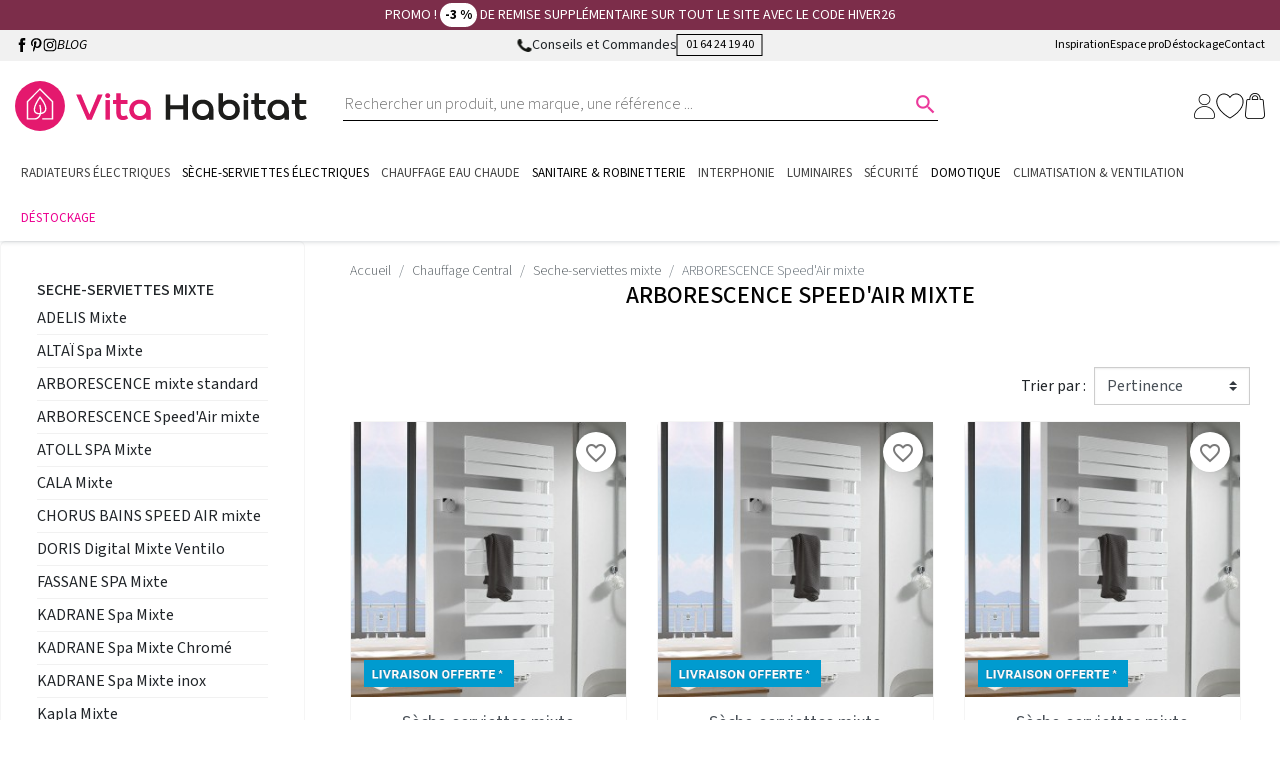

--- FILE ---
content_type: text/html; charset=utf-8
request_url: https://www.vitahabitat.fr/1253-arborescence-speed-air-mixte
body_size: 35196
content:

<!doctype html>
<html lang="fr">

<head>
  
     

      <link rel="preconnect" href="https://fonts.googleapis.com">
    <link rel="preconnect" href="https://fonts.gstatic.com" crossorigin> 


  <meta charset="utf-8">


  <meta http-equiv="x-ua-compatible" content="ie=edge">



  <title>Sèche-serviette FINIMETAL ARBORESCENCE Speed&#039;Air Mixte standard</title>
  <script data-keepinline="true">
    var cdcGtmApi = '//www.vitahabitat.fr/module/cdc_googletagmanager/async';
    var ajaxShippingEvent = 1;
    var ajaxPaymentEvent = 1;

/* datalayer */
dataLayer = window.dataLayer || [];
    let cdcDatalayer = {"event":"view_item_list","pageCategory":"category","ecommerce":{"currency":"EUR","item_list_id":"cat_1253","item_list_name":"ARBORESCENCE Speed'Air mixte","items":[{"item_id":"521370","item_name":"Seche-serviettes mixte ARBORESCENCE Speed'Air 500W/528W (+950W) collecteurs a droite - FINIMETAL ARD1255MS","item_reference":"ARD1255MS","index":1,"item_brand":"FINIMETAL","item_category":"Chauffage Central","item_category2":"Seche-serviettes mixte","item_category3":"ARBORESCENCE Speed'Air mixte","item_list_id":"cat_1253","item_list_name":"ARBORESCENCE Speed'Air mixte","price":"1170.29","price_tax_exc":"1170.29","price_tax_inc":"1404.35","quantity":1,"google_business_vertical":"retail"},{"item_id":"521371","item_name":"Seche-serviettes mixte ARBORESCENCE Speed'Air 855W/750W (+950W) collecteurs a droite - FINIMETAL ARD1560MS","item_reference":"ARD1560MS","index":2,"item_brand":"FINIMETAL","item_category":"Chauffage Central","item_category2":"Seche-serviettes mixte","item_category3":"ARBORESCENCE Speed'Air mixte","item_list_id":"cat_1253","item_list_name":"ARBORESCENCE Speed'Air mixte","price":"1270.58","price_tax_exc":"1270.58","price_tax_inc":"1524.7","quantity":1,"google_business_vertical":"retail"},{"item_id":"521373","item_name":"Seche-serviettes mixte ARBORESCENCE Speed'Air 1008W/1000W (+950W) collecteurs a droite - FINIMETAL ARD1860MS","item_reference":"ARD1860MS","index":3,"item_brand":"FINIMETAL","item_category":"Chauffage Central","item_category2":"Seche-serviettes mixte","item_category3":"ARBORESCENCE Speed'Air mixte","item_list_id":"cat_1253","item_list_name":"ARBORESCENCE Speed'Air mixte","price":"1438.2","price_tax_exc":"1438.2","price_tax_inc":"1725.84","quantity":1,"google_business_vertical":"retail"},{"item_id":"521374","item_name":"Seche-serviettes mixte ARBORESCENCE Speed'Air 500W/528W (+950W) collecteurs a gauche - FINIMETAL ARG1255MS","item_reference":"ARG1255MS","index":4,"item_brand":"FINIMETAL","item_category":"Chauffage Central","item_category2":"Seche-serviettes mixte","item_category3":"ARBORESCENCE Speed'Air mixte","item_list_id":"cat_1253","item_list_name":"ARBORESCENCE Speed'Air mixte","price":"1170.29","price_tax_exc":"1170.29","price_tax_inc":"1404.35","quantity":1,"google_business_vertical":"retail"},{"item_id":"521376","item_name":"Seche-serviettes mixte ARBORESCENCE Speed'Air 855W/750W (+950W) collecteurs a gauche - FINIMETAL ARG1560MS","item_reference":"ARG1560MS","index":5,"item_brand":"FINIMETAL","item_category":"Chauffage Central","item_category2":"Seche-serviettes mixte","item_category3":"ARBORESCENCE Speed'Air mixte","item_list_id":"cat_1253","item_list_name":"ARBORESCENCE Speed'Air mixte","price":"1270.58","price_tax_exc":"1270.58","price_tax_inc":"1524.7","quantity":1,"google_business_vertical":"retail"},{"item_id":"521377","item_name":"Seche-serviettes mixte ARBORESCENCE Speed'Air 1008W/1000W (+950W) collecteurs a gauche - FINIMETAL ARG1860MS","item_reference":"ARG1860MS","index":6,"item_brand":"FINIMETAL","item_category":"Chauffage Central","item_category2":"Seche-serviettes mixte","item_category3":"ARBORESCENCE Speed'Air mixte","item_list_id":"cat_1253","item_list_name":"ARBORESCENCE Speed'Air mixte","price":"1438.2","price_tax_exc":"1438.2","price_tax_inc":"1725.84","quantity":1,"google_business_vertical":"retail"}]},"google_tag_params":{"ecomm_pagetype":"category","ecomm_category":"ARBORESCENCE Speed'Air mixte"}};
    dataLayer.push(cdcDatalayer);

/* call to GTM Tag */
(function(w,d,s,l,i){w[l]=w[l]||[];w[l].push({'gtm.start':
new Date().getTime(),event:'gtm.js'});var f=d.getElementsByTagName(s)[0],
j=d.createElement(s),dl=l!='dataLayer'?'&l='+l:'';j.async=true;j.src=
'https://www.googletagmanager.com/gtm.js?id='+i+dl;f.parentNode.insertBefore(j,f);
})(window,document,'script','dataLayer','GTM-NXTJRRJ');

/* async call to avoid cache system for dynamic data */
var cdcgtmreq = new XMLHttpRequest();
cdcgtmreq.onreadystatechange = function() {
    if (cdcgtmreq.readyState == XMLHttpRequest.DONE ) {
        if (cdcgtmreq.status == 200) {
          	var datalayerJs = cdcgtmreq.responseText;
            try {
                var datalayerObj = JSON.parse(datalayerJs);
                dataLayer = dataLayer || [];
                dataLayer.push(datalayerObj);
            } catch(e) {
               console.log("[CDCGTM] error while parsing json");
            }

                    }
        dataLayer.push({
          'event': 'datalayer_ready'
        });
    }
};
cdcgtmreq.open("GET", "//www.vitahabitat.fr/module/cdc_googletagmanager/async?action=user" /*+ "?" + new Date().getTime()*/, true);
cdcgtmreq.setRequestHeader('X-Requested-With', 'XMLHttpRequest');
cdcgtmreq.send();
</script>
  <meta name="description" content="EN STOCK ! Livraison rapide du sèche-serviette ARBORESCENCE Speed&#039;Air Mixte standard. Qualité FINIMETAL toujours au meilleur prix chez Vita Habitat ! ">
  <meta name="keywords" content="arborescence mixte,arborescence speed&#039;air,arborescence soufflant mixte">
        
                 <link rel="preload" fetchpriority="high" as="image" href="https://www.vitahabitat.fr/110412-home_default/seche-serviettes-mixte-arborescence-speed-air-500w528w-950w-collecteurs-a-droite-finimetal-ard1255ms.jpg" />
               <link rel="preload" fetchpriority="high" as="image" href="https://www.vitahabitat.fr/110416-home_default/seche-serviettes-mixte-arborescence-speed-air-855w750w-950w-collecteurs-a-droite-finimetal-ard1560ms.jpg" />
               <link rel="preload" fetchpriority="high" as="image" href="https://www.vitahabitat.fr/110424-home_default/seche-serviettes-mixte-arborescence-speed-air-1008w1000w-950w-collecteurs-a-droite-finimetal-ard1860ms.jpg" />
               <link rel="preload" fetchpriority="high" as="image" href="https://www.vitahabitat.fr/110428-home_default/seche-serviettes-mixte-arborescence-speed-air-500w528w-950w-collecteurs-a-gauche-finimetal-arg1255ms.jpg" />
        
  
  
  
      <link rel="canonical" href="https://www.vitahabitat.fr/1253-arborescence-speed-air-mixte">
    
        
  
 <meta property="og:title" content="Sèche-serviette FINIMETAL ARBORESCENCE Speed&#039;Air Mixte standard"/>
 <meta property="og:description" content="EN STOCK ! Livraison rapide du sèche-serviette ARBORESCENCE Speed&#039;Air Mixte standard. Qualité FINIMETAL toujours au meilleur prix chez Vita Habitat ! "/>
 <meta property="og:type" content="website"/>
 <meta property="og:url" content="https://www.vitahabitat.fr/1253-arborescence-speed-air-mixte"/>
 <meta property="og:site_name" content="Vita habitat"/>
 
      <meta property="og:image" content="https://www.vitahabitat.fr/c/1253-category_default/arborescence-speed-air-mixte.jpg"/>
  
 <script type="application/ld+json">
 {
     "@context" : "http://schema.org",
     "@type" : "Organization",
     "name" : "Vita habitat",
     "url" : "https://www.vitahabitat.fr/",
     "logo" : {
         "@type":"ImageObject",
         "url":"https://www.vitahabitat.frhttps://www.vitahabitat.fr/img/logo-1756808322.svg"
     }
 }
 
 </script>
 
 <script type="application/ld+json">
 {
     "@context":"http://schema.org",
     "@type":"WebPage",
     "isPartOf": {
         "@type":"WebSite",
         "url":  "https://www.vitahabitat.fr/",
         "name": "Vita habitat"
     },
     "name": "Sèche-serviette FINIMETAL ARBORESCENCE Speed&#039;Air Mixte standard",
     "url":  "https://www.vitahabitat.fr/1253-arborescence-speed-air-mixte"
 }
 
 
 </script>
    <script type="application/ld+json">
     {
     "@context": "https://schema.org",
     "@type": "BreadcrumbList",
     "itemListElement": [
          {
     "@type": "ListItem",
     "position": 1,
     "name": "Accueil",
     "item": "https://www.vitahabitat.fr/"
     },          {
     "@type": "ListItem",
     "position": 2,
     "name": "Chauffage Central",
     "item": "https://www.vitahabitat.fr/836-chauffage-central"
     },          {
     "@type": "ListItem",
     "position": 3,
     "name": "Seche-serviettes mixte",
     "item": "https://www.vitahabitat.fr/974-seche-serviettes-mixte"
     },          {
     "@type": "ListItem",
     "position": 4,
     "name": "ARBORESCENCE Speed&#039;Air mixte",
     "item": "https://www.vitahabitat.fr/1253-arborescence-speed-air-mixte"
     }     ]
     }
     </script>
  
  



  <meta name="viewport" content="width=device-width, initial-scale=1">



  <link rel="icon" type="image/vnd.microsoft.icon" href="https://www.vitahabitat.fr/img/favicon.ico?1762440771">
  <link rel="shortcut icon" type="image/x-icon" href="https://www.vitahabitat.fr/img/favicon.ico?1762440771">



   <link rel="stylesheet" media="print" onload="this.onload=null;this.removeAttribute('media');" href="https://fonts.googleapis.com/css2?family=Source+Sans+3:ital,wght@0,200..900;1,200..900&display=swap">
    <link rel="stylesheet" href="https://cdnjs.cloudflare.com/ajax/libs/font-awesome/5.9.0/css/all.min.css" type="text/css" media="all">
  <link rel="stylesheet" href="https://fonts.googleapis.com/css?family=Open+Sans:400,700" type="text/css" media="all">
  <link rel="stylesheet" href="https://www.vitahabitat.fr/themes/vitahabitat/assets/cache/theme-376589171.css" type="text/css" media="all">



  

  <script type="text/javascript">
        var ASSearchUrl = "https:\/\/www.vitahabitat.fr\/module\/pm_advancedsearch4\/advancedsearch4";
        var TNTOfficiel = {"timestamp":1768986002840.121,"module":{"name":"tntofficiel","version":"1.0.18","title":"TNT","context":true,"ready":true},"config":{"google":{"map":{"url":"https:\/\/maps.googleapis.com\/maps\/api\/js","data":{"v":"3.exp","key":"AIzaSyA_SRlyzOseT5D4_BCsxwzbyTFbTnmy6rE"},"default":{"lat":46.827742,"lng":2.835644,"zoom":6}}}},"link":{"controller":"categorycontroller","front":{"shop":"https:\/\/www.vitahabitat.fr\/","module":{"translate":"https:\/\/www.vitahabitat.fr\/module\/tntofficiel\/i18n?action=translate","boxDeliveryPoints":"https:\/\/www.vitahabitat.fr\/module\/tntofficiel\/carrier?action=boxDeliveryPoints","saveProductInfo":"https:\/\/www.vitahabitat.fr\/module\/tntofficiel\/carrier?action=saveProductInfo","checkPaymentReady":"https:\/\/www.vitahabitat.fr\/module\/tntofficiel\/carrier?action=checkPaymentReady","storeReceiverInfo":"https:\/\/www.vitahabitat.fr\/module\/tntofficiel\/address?action=storeReceiverInfo","getAddressCities":"https:\/\/www.vitahabitat.fr\/module\/tntofficiel\/address?action=getCities","updateAddressDelivery":"https:\/\/www.vitahabitat.fr\/module\/tntofficiel\/address?action=updateDeliveryAddress","checkAddressPostcodeCity":"https:\/\/www.vitahabitat.fr\/module\/tntofficiel\/address?action=checkPostcodeCity"},"page":{"order":"https:\/\/www.vitahabitat.fr\/commande"}},"back":null,"image":"\/modules\/tntofficiel\/views\/img\/"},"country":{"3":"BE","8":"FR"},"carrier":{"list":{"195":{"account_type":"*","carrier_type":"ENTERPRISE"},"196":{"account_type":"*","carrier_type":"INDIVIDUAL"},"197":{"account_type":"*","carrier_type":"DROPOFFPOINT"}}},"order":{"isTNT":false}};
        var adtm_activeLink = {"id":1253,"type":"category"};
        var adtm_isToggleMode = true;
        var adtm_menuHamburgerSelector = "#menu-icon, .menu-icon";
        var adtm_stickyOnMobile = false;
        var ajaxurl = "https:\/\/www.vitahabitat.fr\/module\/ne_custompresenter\/ajax";
        var as4_orderBySalesAsc = "Meilleures ventes en dernier";
        var as4_orderBySalesDesc = "Meilleures ventes en premier";
        var blockwishlistController = "https:\/\/www.vitahabitat.fr\/module\/blockwishlist\/action";
        var comment_tab = "1";
        var jolisearch = {"amb_joli_search_action":"https:\/\/www.vitahabitat.fr\/module\/ambjolisearch\/jolisearch","amb_joli_search_link":"https:\/\/www.vitahabitat.fr\/module\/ambjolisearch\/jolisearch","amb_joli_search_controller":"jolisearch","blocksearch_type":"top","show_cat_desc":0,"ga_acc":0,"id_lang":1,"url_rewriting":true,"use_autocomplete":1,"minwordlen":3,"l_products":"Nos produits","l_manufacturers":"Nos marques","l_suppliers":"Nos fournisseurs","l_categories":"Nos cat\u00e9gories","l_no_results_found":"Aucun produit ne correspond \u00e0 cette recherche","l_more_results":"Montrer tous les r\u00e9sultats \u00bb","ENT_QUOTES":3,"jolisearch_position":{"my":"center top","at":"center bottom","collision":"fit none"},"classes":"ps17 centered-list","display_manufacturer":"","display_supplier":"","display_category":"","use_mobile_ux":"","mobile_media_breakpoint":"576","mobile_opening_selector":"","show_add_to_cart_button":"","add_to_cart_button_style":1,"show_features":"","feature_ids":[],"show_feature_values_only":false,"show_price":"1","theme":"finder"};
        var lgcomments_products_default_display = "3";
        var lgcomments_products_extra_display = "10";
        var module_dir = "\/modules\/lgcomments\/";
        var order_button_content = "Cr\u00e9er un devis";
        var pm_crosssellingoncart = {"product_selection":[],"products_quantity":4,"products_quantity_tablet":3,"products_quantity_mobile":2,"order_page_link":"https:\/\/www.vitahabitat.fr\/commande","nbItems":0};
        var prestashop = {"cart":{"products":[],"totals":{"total":{"type":"total","label":"Total","amount":0,"value":"0,00\u00a0\u20ac"},"total_including_tax":{"type":"total","label":"Total TTC","amount":0,"value":"0,00\u00a0\u20ac"},"total_excluding_tax":{"type":"total","label":"Total HT :","amount":0,"value":"0,00\u00a0\u20ac"}},"subtotals":{"products":{"type":"products","label":"Sous-total","amount":0,"value":"0,00\u00a0\u20ac"},"discounts":null,"shipping":{"type":"shipping","label":"Livraison","amount":0,"value":""},"tax":null},"products_count":0,"summary_string":"0 articles","vouchers":{"allowed":1,"added":[]},"discounts":[{"id_cart_rule":null,"id_customer":"0","date_from":"2026-01-07 08:03:07","date_to":"2026-02-04 10:03:12","description":"3% de remise suppl\u00e9mentaire sur TOUT le site !","quantity":"1352","quantity_per_user":"10","priority":"1","partial_use":"0","code":"HIVER26","minimum_amount":"1.000000","minimum_amount_tax":"1","minimum_amount_currency":"1","minimum_amount_shipping":"0","country_restriction":"0","carrier_restriction":"0","group_restriction":"0","cart_rule_restriction":"1","product_restriction":"0","shop_restriction":"0","free_shipping":"0","reduction_percent":"3.00","reduction_amount":"0.000000","reduction_tax":"1","reduction_currency":"1","reduction_product":"0","reduction_exclude_special":"0","gift_product":"0","gift_product_attribute":"0","highlight":"1","active":"1","date_add":"2026-01-06 10:03:39","date_upd":"2026-01-21 09:17:08","id_lang":null,"name":null,"quantity_for_user":10}],"minimalPurchase":0,"minimalPurchaseRequired":""},"currency":{"id":1,"name":"Euro","iso_code":"EUR","iso_code_num":"978","sign":"\u20ac"},"customer":{"lastname":null,"firstname":null,"email":null,"birthday":null,"newsletter":null,"newsletter_date_add":null,"optin":null,"website":null,"company":null,"siret":null,"ape":null,"is_logged":false,"gender":{"type":null,"name":null},"addresses":[]},"country":{"id_zone":"9","id_currency":"0","call_prefix":"33","iso_code":"FR","active":"1","contains_states":"0","need_identification_number":"0","need_zip_code":"1","zip_code_format":"NNNNN","display_tax_label":"1","name":"France","id":8},"language":{"name":"Fran\u00e7ais (French)","iso_code":"fr","locale":"fr-FR","language_code":"fr-FR","active":"1","is_rtl":"0","date_format_lite":"d\/m\/Y","date_format_full":"d\/m\/Y H:i:s","id":1},"page":{"title":"","canonical":"https:\/\/www.vitahabitat.fr\/1253-arborescence-speed-air-mixte","meta":{"title":"S\u00e8che-serviette FINIMETAL ARBORESCENCE Speed'Air Mixte standard","description":"EN STOCK ! Livraison rapide du s\u00e8che-serviette ARBORESCENCE Speed'Air Mixte standard. Qualit\u00e9 FINIMETAL toujours au meilleur prix chez Vita Habitat ! ","keywords":"arborescence mixte,arborescence speed'air,arborescence soufflant mixte","robots":"index"},"page_name":"category","body_classes":{"lang-fr":true,"lang-rtl":false,"country-FR":true,"currency-EUR":true,"layout-left-column":true,"page-category":true,"tax-display-enabled":true,"page-customer-account":false,"category-id-1253":true,"category-ARBORESCENCE Speed'Air mixte":true,"category-id-parent-974":true,"category-depth-level-4":true},"admin_notifications":[],"password-policy":{"feedbacks":{"0":"Tr\u00e8s faible","1":"Faible","2":"Moyenne","3":"Fort","4":"Tr\u00e8s fort","Straight rows of keys are easy to guess":"Les suites de touches sur le clavier sont faciles \u00e0 deviner","Short keyboard patterns are easy to guess":"Les mod\u00e8les courts sur le clavier sont faciles \u00e0 deviner.","Use a longer keyboard pattern with more turns":"Utilisez une combinaison de touches plus longue et plus complexe.","Repeats like \"aaa\" are easy to guess":"Les r\u00e9p\u00e9titions (ex. : \"aaa\") sont faciles \u00e0 deviner.","Repeats like \"abcabcabc\" are only slightly harder to guess than \"abc\"":"Les r\u00e9p\u00e9titions (ex. : \"abcabcabc\") sont seulement un peu plus difficiles \u00e0 deviner que \"abc\".","Sequences like abc or 6543 are easy to guess":"Les s\u00e9quences (ex. : abc ou 6543) sont faciles \u00e0 deviner.","Recent years are easy to guess":"Les ann\u00e9es r\u00e9centes sont faciles \u00e0 deviner.","Dates are often easy to guess":"Les dates sont souvent faciles \u00e0 deviner.","This is a top-10 common password":"Ce mot de passe figure parmi les 10 mots de passe les plus courants.","This is a top-100 common password":"Ce mot de passe figure parmi les 100 mots de passe les plus courants.","This is a very common password":"Ceci est un mot de passe tr\u00e8s courant.","This is similar to a commonly used password":"Ce mot de passe est similaire \u00e0 un mot de passe couramment utilis\u00e9.","A word by itself is easy to guess":"Un mot seul est facile \u00e0 deviner.","Names and surnames by themselves are easy to guess":"Les noms et les surnoms seuls sont faciles \u00e0 deviner.","Common names and surnames are easy to guess":"Les noms et les pr\u00e9noms courants sont faciles \u00e0 deviner.","Use a few words, avoid common phrases":"Utilisez quelques mots, \u00e9vitez les phrases courantes.","No need for symbols, digits, or uppercase letters":"Pas besoin de symboles, de chiffres ou de majuscules.","Avoid repeated words and characters":"\u00c9viter de r\u00e9p\u00e9ter les mots et les caract\u00e8res.","Avoid sequences":"\u00c9viter les s\u00e9quences.","Avoid recent years":"\u00c9vitez les ann\u00e9es r\u00e9centes.","Avoid years that are associated with you":"\u00c9vitez les ann\u00e9es qui vous sont associ\u00e9es.","Avoid dates and years that are associated with you":"\u00c9vitez les dates et les ann\u00e9es qui vous sont associ\u00e9es.","Capitalization doesn't help very much":"Les majuscules ne sont pas tr\u00e8s utiles.","All-uppercase is almost as easy to guess as all-lowercase":"Un mot de passe tout en majuscules est presque aussi facile \u00e0 deviner qu'un mot de passe tout en minuscules.","Reversed words aren't much harder to guess":"Les mots invers\u00e9s ne sont pas beaucoup plus difficiles \u00e0 deviner.","Predictable substitutions like '@' instead of 'a' don't help very much":"Les substitutions pr\u00e9visibles comme '\"@\" au lieu de \"a\" n'aident pas beaucoup.","Add another word or two. Uncommon words are better.":"Ajoutez un autre mot ou deux. Pr\u00e9f\u00e9rez les mots peu courants."}}},"shop":{"name":"Vita habitat","logo":"https:\/\/www.vitahabitat.fr\/img\/logo-1756808322.svg","stores_icon":"https:\/\/www.vitahabitat.fr\/img\/logo_stores.png","favicon":"https:\/\/www.vitahabitat.fr\/img\/favicon.ico"},"core_js_public_path":"\/themes\/","urls":{"base_url":"https:\/\/www.vitahabitat.fr\/","current_url":"https:\/\/www.vitahabitat.fr\/1253-arborescence-speed-air-mixte","shop_domain_url":"https:\/\/www.vitahabitat.fr","img_ps_url":"https:\/\/www.vitahabitat.fr\/img\/","img_cat_url":"https:\/\/www.vitahabitat.fr\/img\/c\/","img_lang_url":"https:\/\/www.vitahabitat.fr\/img\/l\/","img_prod_url":"https:\/\/www.vitahabitat.fr\/img\/p\/","img_manu_url":"https:\/\/www.vitahabitat.fr\/img\/m\/","img_sup_url":"https:\/\/www.vitahabitat.fr\/img\/su\/","img_ship_url":"https:\/\/www.vitahabitat.fr\/img\/s\/","img_store_url":"https:\/\/www.vitahabitat.fr\/img\/st\/","img_col_url":"https:\/\/www.vitahabitat.fr\/img\/co\/","img_url":"https:\/\/www.vitahabitat.fr\/themes\/ps8-netenvie\/assets\/img\/","css_url":"https:\/\/www.vitahabitat.fr\/themes\/ps8-netenvie\/assets\/css\/","js_url":"https:\/\/www.vitahabitat.fr\/themes\/ps8-netenvie\/assets\/js\/","pic_url":"https:\/\/www.vitahabitat.fr\/upload\/","theme_assets":"https:\/\/www.vitahabitat.fr\/themes\/ps8-netenvie\/assets\/","theme_dir":"https:\/\/www.vitahabitat.fr\/themes\/vitahabitat\/","child_theme_assets":"https:\/\/www.vitahabitat.fr\/themes\/vitahabitat\/assets\/","child_img_url":"https:\/\/www.vitahabitat.fr\/themes\/vitahabitat\/assets\/img\/","child_css_url":"https:\/\/www.vitahabitat.fr\/themes\/vitahabitat\/assets\/css\/","child_js_url":"https:\/\/www.vitahabitat.fr\/themes\/vitahabitat\/assets\/js\/","pages":{"address":"https:\/\/www.vitahabitat.fr\/adresse","addresses":"https:\/\/www.vitahabitat.fr\/adresses","authentication":"https:\/\/www.vitahabitat.fr\/connexion","manufacturer":"https:\/\/www.vitahabitat.fr\/marques","cart":"https:\/\/www.vitahabitat.fr\/panier","category":"https:\/\/www.vitahabitat.fr\/index.php?controller=category","cms":"https:\/\/www.vitahabitat.fr\/index.php?controller=cms","contact":"https:\/\/www.vitahabitat.fr\/contactez-nous","discount":"https:\/\/www.vitahabitat.fr\/reduction","guest_tracking":"https:\/\/www.vitahabitat.fr\/suivi-commande-invite","history":"https:\/\/www.vitahabitat.fr\/historique-commandes","identity":"https:\/\/www.vitahabitat.fr\/identite","index":"https:\/\/www.vitahabitat.fr\/","my_account":"https:\/\/www.vitahabitat.fr\/mon-compte","order_confirmation":"https:\/\/www.vitahabitat.fr\/confirmation-commande","order_detail":"https:\/\/www.vitahabitat.fr\/index.php?controller=order-detail","order_follow":"https:\/\/www.vitahabitat.fr\/suivi-commande","order":"https:\/\/www.vitahabitat.fr\/commande","order_return":"https:\/\/www.vitahabitat.fr\/index.php?controller=order-return","order_slip":"https:\/\/www.vitahabitat.fr\/avoirs","pagenotfound":"https:\/\/www.vitahabitat.fr\/page-introuvable","password":"https:\/\/www.vitahabitat.fr\/recuperation-mot-de-passe","pdf_invoice":"https:\/\/www.vitahabitat.fr\/index.php?controller=pdf-invoice","pdf_order_return":"https:\/\/www.vitahabitat.fr\/index.php?controller=pdf-order-return","pdf_order_slip":"https:\/\/www.vitahabitat.fr\/index.php?controller=pdf-order-slip","prices_drop":"https:\/\/www.vitahabitat.fr\/promotions","product":"https:\/\/www.vitahabitat.fr\/index.php?controller=product","registration":"https:\/\/www.vitahabitat.fr\/inscription","search":"https:\/\/www.vitahabitat.fr\/recherche","sitemap":"https:\/\/www.vitahabitat.fr\/plan-site","stores":"https:\/\/www.vitahabitat.fr\/magasins","supplier":"https:\/\/www.vitahabitat.fr\/fournisseurs","new_products":"https:\/\/www.vitahabitat.fr\/nouveaux-produits","brands":"https:\/\/www.vitahabitat.fr\/marques","register":"https:\/\/www.vitahabitat.fr\/inscription","order_login":"https:\/\/www.vitahabitat.fr\/commande?login=1"},"alternative_langs":[],"actions":{"logout":"https:\/\/www.vitahabitat.fr\/?mylogout="},"no_picture_image":{"bySize":{"small_default":{"url":"https:\/\/www.vitahabitat.fr\/img\/p\/fr-default-small_default.jpg","width":98,"height":98},"cart_default":{"url":"https:\/\/www.vitahabitat.fr\/img\/p\/fr-default-cart_default.jpg","width":125,"height":125},"pdt_180":{"url":"https:\/\/www.vitahabitat.fr\/img\/p\/fr-default-pdt_180.jpg","width":180,"height":180},"home_default":{"url":"https:\/\/www.vitahabitat.fr\/img\/p\/fr-default-home_default.jpg","width":250,"height":250},"pdt_300":{"url":"https:\/\/www.vitahabitat.fr\/img\/p\/fr-default-pdt_300.jpg","width":300,"height":300},"pdt_360":{"url":"https:\/\/www.vitahabitat.fr\/img\/p\/fr-default-pdt_360.jpg","width":360,"height":360},"medium_default":{"url":"https:\/\/www.vitahabitat.fr\/img\/p\/fr-default-medium_default.jpg","width":452,"height":452},"pdt_540":{"url":"https:\/\/www.vitahabitat.fr\/img\/p\/fr-default-pdt_540.jpg","width":650,"height":650},"large_default":{"url":"https:\/\/www.vitahabitat.fr\/img\/p\/fr-default-large_default.jpg","width":1200,"height":1200}},"small":{"url":"https:\/\/www.vitahabitat.fr\/img\/p\/fr-default-small_default.jpg","width":98,"height":98},"medium":{"url":"https:\/\/www.vitahabitat.fr\/img\/p\/fr-default-pdt_300.jpg","width":300,"height":300},"large":{"url":"https:\/\/www.vitahabitat.fr\/img\/p\/fr-default-large_default.jpg","width":1200,"height":1200},"legend":""}},"configuration":{"display_taxes_label":true,"display_prices_tax_incl":true,"is_catalog":false,"show_prices":true,"opt_in":{"partner":false},"quantity_discount":{"type":"discount","label":"Remise sur prix unitaire"},"voucher_enabled":1,"return_enabled":1},"field_required":[],"breadcrumb":{"links":[{"title":"Accueil","url":"https:\/\/www.vitahabitat.fr\/"},{"title":"Chauffage Central","url":"https:\/\/www.vitahabitat.fr\/836-chauffage-central"},{"title":"Seche-serviettes mixte","url":"https:\/\/www.vitahabitat.fr\/974-seche-serviettes-mixte"},{"title":"ARBORESCENCE Speed'Air mixte","url":"https:\/\/www.vitahabitat.fr\/1253-arborescence-speed-air-mixte"}],"count":4},"link":{"protocol_link":"https:\/\/","protocol_content":"https:\/\/"},"time":1768986002,"static_token":"2f47e6bfd7f574f7a82a1a805c7c6bd1","token":"daf1ee3fbfae7e57d6741ab09819ab63","debug":false,"modules":{"prettyblocks":{"theme_settings":{"remove_default_blocks":true},"id_shop":1,"shop_name":"Vita habitat","shop_current_url":"https:\/\/www.vitahabitat.fr\/"}}};
        var productsAlreadyTagged = [];
        var psemailsubscription_subscription = "https:\/\/www.vitahabitat.fr\/module\/ps_emailsubscription\/subscription";
        var removeFromWishlistUrl = "https:\/\/www.vitahabitat.fr\/module\/blockwishlist\/action?action=deleteProductFromWishlist";
        var review_controller_link = "https:\/\/www.vitahabitat.fr\/module\/lgcomments\/reviews";
        var review_controller_name = "index.php?controller=module-lgcomments-reviews";
        var send_successfull_msg = "La critique a \u00e9t\u00e9 correctement envoy\u00e9e.";
        var sliderblocks = 4;
        var star_color = "yellow";
        var star_style = "plain";
        var token = "2f47e6bfd7f574f7a82a1a805c7c6bd1";
        var wishlistAddProductToCartUrl = "https:\/\/www.vitahabitat.fr\/module\/blockwishlist\/action?action=addProductToCart";
        var wishlistUrl = "https:\/\/www.vitahabitat.fr\/module\/blockwishlist\/view";
      </script>



  <script type="text/javascript">
    
    var _spmq = {"url":"\/\/www.vitahabitat.fr\/1253-arborescence-speed-air-mixte","user":null,"id_product":"","id_category":"1253","id_manufacturer":"","spm_ident":"SYtl2nP1","language":"fr","id_cart":null};
    var _spm_id_combination = function() {
        return (typeof(document.getElementById('idCombination')) != 'undefined' && document.getElementById('idCombination') != null ?
            document.getElementById('idCombination').value : ''
        );
    };
    (function() {
        var spm = document.createElement('script');
        spm.type = 'text/javascript';
        spm.defer = true;
        spm.src = 'https://marketing.vitahabitat.fr/app.js?url=%2F%2Fwww.vitahabitat.fr%2F1253-arborescence-speed-air-mixte&id_product=&id_category=1253&id_manufacturer=&spm_ident=SYtl2nP1&language=fr&cart_hash=79158164bc865f379f7daedcf2226af8aa7cf526&id_combination='+_spm_id_combination();
        var s_spm = document.getElementsByTagName('script')[0];
        s_spm.parentNode.insertBefore(spm, s_spm);
    })();
    
</script>






  
</head>

<body id="category" class="lang-fr country-fr currency-eur layout-left-column page-category tax-display-enabled category-id-1253 category-arborescence-speed-air-mixte category-id-parent-974 category-depth-level-4">

  
    <!-- Google Tag Manager (noscript) -->
<noscript><iframe src="https://www.googletagmanager.com/ns.html?id=GTM-NXTJRRJ"
height="0" width="0" style="display:none;visibility:hidden"></iframe></noscript>
<!-- End Google Tag Manager (noscript) -->

  

  
      

  <header id="header" class="l-header">
    
      
    <div class="header-banner">
        

 <div data-prettyblocks-zone="displayBanner" >
     <div  data-block data-instance-id="664f6541b0868" data-id-prettyblocks="17">
                                                  <div style="background-color: #7c2d4a " class="banner">
                <div class=" container}">
                <p>PROMO ! <strong>-3 %</strong> de remise supplémentaire sur tout le site avec le code HIVER26</p>
                </div>
            </div>
          </div>
    </div>
<div class="d-none blocks text-center w-100 p-5" data-zone-name="displayBanner"  ></div>



    </div>



    <div class="header-nav u-bor-bot d-none d-lg-block">
        <div class="header__container container">
            <div class="u-a-i-c d--flex-between visible--desktop">
                <div class="small">
                    
    <div class="social-sharing">
                                    <a class="text-hide mb-2 social-share-btn my-auto" href="http://www.facebook.com/www.vitahabitat.fr/" target="_blank" rel="nofollow noopener">
                    <?xml version="1.0" encoding="utf-8"?>
                    <svg version="1.2" baseProfile="tiny" id="facebook_svg" xmlns="http://www.w3.org/2000/svg" xmlns:xlink="http://www.w3.org/1999/xlink"
                         x="0px" y="0px" viewBox="0 0 25 25" overflow="visible" xml:space="preserve">
                        <path id="XMLID_659_"  d="M9.36,24.95h5.01V12.39h3.5l0.37-4.2h-3.87c0,0,0-1.57,0-2.39c0-0.99,0.2-1.38,1.16-1.38
                              c0.77,0,2.71,0,2.71,0V0.05c0,0-2.86,0-3.47,0c-3.73,0-5.41,1.64-5.41,4.79c0,2.74,0,3.35,0,3.35H6.75v4.26h2.61V24.95z"/>
                    </svg>
                </a>
                                                <a class="text-hide mb-2 social-share-btn my-auto" href="https://www.pinterest.fr/vitahabitat/" target="_blank" rel="nofollow noopener">
                    <?xml version="1.0" encoding="utf-8"?>
                    <svg version="1.2" baseProfile="tiny" id="pinterest_svg" xmlns="http://www.w3.org/2000/svg" xmlns:xlink="http://www.w3.org/1999/xlink"
                         x="0px" y="0px" viewBox="0 0 25 25" overflow="visible" xml:space="preserve">
                        <path id="XMLID_646_"  d="M6.31,14.41c0.32,0.13,0.61,0.01,0.7-0.35c0.06-0.25,0.22-0.87,0.29-1.13
                              c0.09-0.35,0.06-0.48-0.2-0.78c-0.57-0.67-0.93-1.53-0.93-2.76c0-3.55,2.66-6.73,6.92-6.73c3.77,0,5.85,2.31,5.85,5.39
                              c0,4.05-1.79,7.47-4.46,7.47c-1.47,0-2.57-1.22-2.22-2.71c0.42-1.78,1.24-3.7,1.24-4.99c0-1.15-0.62-2.11-1.9-2.11
                              c-1.5,0-2.71,1.55-2.71,3.64c0,1.33,0.45,2.22,0.45,2.22s-1.54,6.52-1.81,7.66C7,21.51,7.45,24.3,7.49,24.58
                              c0.02,0.17,0.24,0.21,0.33,0.08c0.14-0.18,1.93-2.39,2.54-4.6c0.17-0.62,0.99-3.86,0.99-3.86c0.49,0.93,1.92,1.75,3.43,1.75
                              c4.52,0,7.58-4.12,7.58-9.63c0-4.17-3.53-8.05-8.9-8.05c-6.68,0-10.04,4.79-10.04,8.78C3.43,11.46,4.34,13.61,6.31,14.41z"/>
                    </svg>
                </a>
                                                <a class="text-hide mb-2 social-share-btn my-auto" href="https://www.instagram.com/vita_habitat/" target="_blank" rel="nofollow noopener">
                    <?xml version="1.0" encoding="utf-8"?>
                    <svg version="1.2" baseProfile="tiny" id="instagram_svg" xmlns="http://www.w3.org/2000/svg" xmlns:xlink="http://www.w3.org/1999/xlink"
                         x="0px" y="0px" viewBox="0 0 25 25" overflow="visible" xml:space="preserve">
                        <g id="XMLID_649_">
                            <path id="XMLID_656_"  d="M12.5,3.24c3.02,0,3.37,0.01,4.56,0.07c1.1,0.05,1.7,0.23,2.1,0.39
                                  c0.53,0.2,0.9,0.45,1.3,0.84c0.4,0.4,0.64,0.77,0.84,1.3c0.15,0.4,0.34,1,0.39,2.1c0.05,1.19,0.07,1.55,0.07,4.56
                                  c0,3.02-0.01,3.37-0.07,4.56c-0.05,1.1-0.23,1.7-0.39,2.1c-0.2,0.53-0.45,0.9-0.84,1.3c-0.4,0.4-0.77,0.64-1.3,0.84
                                  c-0.4,0.15-1,0.34-2.1,0.39c-1.19,0.05-1.55,0.07-4.56,0.07c-3.02,0-3.37-0.01-4.56-0.07c-1.1-0.05-1.7-0.23-2.1-0.39
                                  c-0.53-0.2-0.9-0.45-1.3-0.84c-0.4-0.4-0.64-0.77-0.84-1.3c-0.15-0.4-0.34-1-0.39-2.1c-0.05-1.19-0.07-1.55-0.07-4.56
                                  c0-3.02,0.01-3.37,0.07-4.56c0.05-1.1,0.23-1.7,0.39-2.1c0.2-0.53,0.45-0.9,0.84-1.3c0.4-0.4,0.77-0.64,1.3-0.84
                                  c0.4-0.15,1-0.34,2.1-0.39C9.13,3.25,9.48,3.24,12.5,3.24 M12.5,1.21c-3.07,0-3.45,0.01-4.66,0.07C6.64,1.33,5.82,1.52,5.1,1.8
                                  c-0.74,0.29-1.37,0.67-2,1.3c-0.63,0.63-1.01,1.26-1.3,2C1.52,5.82,1.33,6.64,1.27,7.84c-0.06,1.2-0.07,1.59-0.07,4.66
                                  s0.01,3.45,0.07,4.66c0.05,1.2,0.25,2.02,0.52,2.74c0.29,0.74,0.67,1.37,1.3,2c0.63,0.63,1.26,1.01,2,1.3
                                  c0.72,0.28,1.54,0.47,2.74,0.52c1.2,0.05,1.59,0.07,4.66,0.07c3.07,0,3.45-0.01,4.66-0.07c1.2-0.05,2.02-0.25,2.74-0.52
                                  c0.74-0.29,1.37-0.67,2-1.3c0.63-0.63,1.01-1.26,1.3-2c0.28-0.72,0.47-1.54,0.52-2.74c0.05-1.2,0.07-1.59,0.07-4.66
                                  s-0.01-3.45-0.07-4.66c-0.05-1.2-0.25-2.02-0.52-2.74c-0.29-0.74-0.67-1.37-1.3-2c-0.63-0.63-1.26-1.01-2-1.3
                                  c-0.72-0.28-1.54-0.47-2.74-0.52C15.95,1.22,15.57,1.21,12.5,1.21"/>
                            <path id="XMLID_653_" d="M12.5,6.7c-3.2,0-5.8,2.6-5.8,5.8s2.6,5.8,5.8,5.8c3.2,0,5.8-2.6,5.8-5.8
                                  S15.7,6.7,12.5,6.7 M12.5,16.26c-2.08,0-3.76-1.69-3.76-3.76c0-2.08,1.69-3.76,3.76-3.76c2.08,0,3.76,1.69,3.76,3.76
                                  C16.26,14.58,14.58,16.26,12.5,16.26"/>
                            <path id="XMLID_652_" d="M19.88,6.47c0,0.75-0.61,1.36-1.36,1.36c-0.75,0-1.36-0.61-1.36-1.36s0.61-1.36,1.36-1.36
                                  C19.28,5.12,19.88,5.72,19.88,6.47"/>
                        </g>
                    </svg>
                </a>
                            <a class="link" href="/blog">BLOG</a>
    </div>

<div id="_desktop_contact_link">
  <div id="contact-link">
    	  <img src="/themes/vitahabitat/assets/img/telephone.png" alt=""> 	
	  Conseils et Commandes
	  <a class="btn btn-black btn-inverted btn-xs" href="tel:01 64 24 19 40">01 64 24 19 40</a>
      </div>
</div>
          <a id="link-mobile" href="tel:01 64 24 19 40"><img src="/themes/vitahabitat/assets/img/telephone.png" alt=""></a>
    
                </div>
                <div class="header-nav__right">
                      


 <div data-prettyblocks-zone="displayNav2" >
     <div  data-block data-instance-id="664f66a912fa9" data-id-prettyblocks="18">
                                              <div style="" class="nemenu">
		<div class="nav">
					<a href="/content/32-inspirations">								Inspiration
			</a>					<a href="/professional-account-creation?back=my-account">								Espace pro
			</a>					<a href="/565-destockage-chauffage-alarme-domotique">								Déstockage
			</a>					<a href="/contactez-nous">								Contact
			</a>			</div>
	</div>          </div>
    </div>
<div class="d-none blocks text-center w-100 p-5" data-zone-name="displayNav2"  ></div>



                </div>
            </div>
        </div>
    </div>



    <div class="container header-top d--flex-between u-a-i-c">
        <div class="header__left header-top__col">
			<button class="btn d-xl-none" id="menu-icon" data-toggle="modal" data-target="#mobile_top_menu_wrapper">
				<i class="material-icons d-inline">&#xE5D2;</i>
			</button>
			<a href="https://www.vitahabitat.fr/" class="header__logo">
				<img class="logo img-fluid" src="https://www.vitahabitat.fr/img/logo-1756808322.svg" alt="Vita habitat" width="289" height="50">
			</a>
        </div>
        <div class="header__search d-none d-lg-block">
            <div id="search_widget" class="jolisearch-widget search-widget" data-search-controller-url="https://www.vitahabitat.fr/module/ambjolisearch/jolisearch">
	<form method="get" action="https%3A%2F%2Fwww.vitahabitat.fr%2Fmodule%2Fambjolisearch%2Fjolisearch">
		<input type="hidden" name="controller" value="search">
		<input type="text" name="s" value="" placeholder="Rechercher un produit, une marque, une référence ..." aria-label="Rechercher un produit, une marque, une référence ...">
		<button type="submit">
			<i class="material-icons search">&#xE8B6;</i>
      <span class="hidden-xl-down">Rechercher un produit, une marque, une référence ...</span>
		</button>
	</form>
</div>
        </div>
        <div class="header__right header-top__col">
			<div class="search-icon d-lg-none" onclick="openSearch()">
				<i class="material-icons search"></i>
			</div>
            <div class="user-info header__rightitem">
      <a
      href="https://www.vitahabitat.fr/mon-compte"
      class="u-link-body"
      title="Identifiez-vous"
      rel="nofollow"
    >
    <img class="" src="/themes/vitahabitat/assets/img/utilisateur.png" alt="Vita habitat" width="22" height="26">
    </a>
  </div>
    <a
      href="https://www.vitahabitat.fr/mon-compte"
      class="u-link-body"
      title="Identifiez-vous"
      rel="nofollow"
    >
      <img class="" src="/themes/vitahabitat/assets/img/coeur.svg" alt="Liste d&#039;envies" width="30" height="30">
    </a>
<div>
  <div class="blockcart cart-preview header__rightitem inactive"
    data-refresh-url="//www.vitahabitat.fr/module/ps_shoppingcart/ajax">
    <div class="shopping-cart">
              <img class="" src="/themes/vitahabitat/assets/img/caddie.png" alt="Vita habitat" width="20" height="26">
            </div>
  </div>
</div>
        </div>
    </div>
    <div class="container">
        <!-- MODULE PM_AdvancedTopMenu || Presta-Module.com -->
<div id="_desktop_top_menu" class="adtm_menu_container ">
	<div id="adtm_menu" data-open-method="1" class="" data-active-id="1253" data-active-type="category">
		<div id="adtm_menu_inner" class="clearfix advtm_open_on_hover">
			<ul id="menu">
								<li class="li-niveau1 advtm_menu_toggle">
					<a href="#" class="a-niveau1 adtm_toggle_menu_button"><span class="advtm_menu_span adtm_toggle_menu_button_text">Menu</span></a>
				</li>
																		
																																																								<li class="li-niveau1 advtm_menu_1 sub">
						<a
    href="https://www.vitahabitat.fr/690-radiateur-electrique"
    title="Radiateurs électriques"
        class="  a-niveau1"
     data-type="category"     data-id="690">

    <span class="advtm_menu_span advtm_menu_span_1">
Radiateurs électriques
    </span>

</a>
											<div class="adtm_sub">
													<table class="columnWrapTable">
							<tr>
																							
																<td class="adtm_column_wrap_td advtm_column_wrap_td_36 advtm_hide_desktop">
									<div class="adtm_column_wrap advtm_column_wrap_36">
																			<div class="adtm_column_wrap_sizer">&nbsp;</div>
																																																												<div class="adtm_column adtm_column_67 advtm_hide_desktop">
																																		<span class="column_wrap_title">
												<a
    href="https://www.vitahabitat.fr/690-radiateur-electrique"
    title="Voir Tous les Radiateurs Electriques"
        class="  "
     data-type="category"     data-id="690">

Voir Tous les Radiateurs Electriques

</a>
											</span>
																																																									</div>
																																																</div>
								</td>
																															
																<td class="adtm_column_wrap_td advtm_column_wrap_td_4">
									<div class="adtm_column_wrap advtm_column_wrap_4">
																			<div class="adtm_column_wrap_sizer">&nbsp;</div>
																																																												<div class="adtm_column adtm_column_17">
																																		<span class="column_wrap_title">
												<a
    href="https://www.vitahabitat.fr/690-radiateur-electrique"
    title="Les plus grandes marques :"
        class="  "
     data-type="category"     data-id="690">

Les plus grandes marques :

</a>
											</span>
																																															<ul class="adtm_elements adtm_elements_17">
																																																																			<li class="">
													<a
    href="https://www.vitahabitat.fr/470-radiateur-acova"
    title="Radiateur ACOVA"
        class="  "
     data-type="category"     data-id="470">

<i class="pmAtmIcon fas fa-angle-right"></i>Radiateur ACOVA

</a>
												</li>
																																																																																	<li class="">
													<a
    href="https://www.vitahabitat.fr/46-radiateur-atlantic"
    title="Radiateur ATLANTIC"
        class="  "
     data-type="category"     data-id="46">

<i class="pmAtmIcon fas fa-angle-right"></i>Radiateur ATLANTIC

</a>
												</li>
																																																																																	<li class="">
													<a
    href="https://www.vitahabitat.fr/1577-radiateurs-intuis"
    title="Radiateur INTUIS"
        class="  "
     data-type="category"     data-id="1577">

<i class="pmAtmIcon fas fa-angle-right"></i>Radiateur INTUIS

</a>
												</li>
																																																																																	<li class="">
													<a
    href="https://www.vitahabitat.fr/40-radiateur-thermor"
    title="Radiateur THERMOR"
        class="  "
     data-type="category"     data-id="40">

<i class="pmAtmIcon fas fa-angle-right"></i>Radiateur THERMOR

</a>
												</li>
																																																																																	<li class="">
													<a
    href="https://www.vitahabitat.fr/1566-radiateur-finimetal"
    title="Radiateur FINIMETAL"
        class="  "
     data-type="category"     data-id="1566">

<i class="pmAtmIcon fas fa-angle-right"></i>Radiateur FINIMETAL

</a>
												</li>
																																																																																	<li class="">
													<a
    href="https://www.vitahabitat.fr/676-radiateur-valderoma"
    title="Radiateur VALDEROMA"
        class="  "
     data-type="category"     data-id="676">

<i class="pmAtmIcon fas fa-angle-right"></i>Radiateur VALDEROMA

</a>
												</li>
																																																																																	<li class="">
													<a
    href="https://www.vitahabitat.fr/1677-radiateur-intuis-signature-campa"
    title="Radiateur INTUIS SIGNATURE (Campa)"
        class="  "
     data-type="category"     data-id="1677">

<i class="pmAtmIcon fas fa-angle-right"></i>Radiateur INTUIS SIGNATURE (Campa)

</a>
												</li>
																																																																																	<li class="">
													<a
    href="https://www.vitahabitat.fr/41-radiateur-noirot"
    title="Radiateur NOIROT"
        class="  "
     data-type="category"     data-id="41">

<i class="pmAtmIcon fas fa-angle-right"></i>Radiateur NOIROT

</a>
												</li>
																																																																																	<li class=" advtm_hide_mobile">
													<a
    href="https://www.vitahabitat.fr/690-radiateur-electrique"
    title="Voir tous les radiateurs électriques"
        class="  "
     data-type="category"     data-id="690">

<i class="pmAtmIcon fas fa-angle-right"></i>Voir tous les radiateurs électriques

</a>
												</li>
																																						</ul>
																																	</div>
																																																</div>
								</td>
																															
																<td class="adtm_column_wrap_td advtm_column_wrap_td_1 advtm_hide_mobile">
									<div class="adtm_column_wrap advtm_column_wrap_1">
																			<div class="adtm_column_wrap_sizer">&nbsp;</div>
																																																												<div class="adtm_column adtm_column_16">
																																		<span class="column_wrap_title">
												<a
    href="https://www.vitahabitat.fr/23-radiateur-electrique-a-inertie"
    title="Radiateur électrique à inertie"
        class="  "
     data-type="category"     data-id="23">

Radiateur électrique à inertie

</a>
											</span>
																																															<ul class="adtm_elements adtm_elements_16">
																																																																			<li class="">
													<a
    href="https://www.vitahabitat.fr/15-radiateur-a-fluide"
    title="Radiateur Fluide Caloporteur"
        class="  "
     data-type="category"     data-id="15">

<i class="pmAtmIcon fas fa-angle-right"></i>Radiateur Fluide Caloporteur

</a>
												</li>
																																																																																	<li class="">
													<a
    href="https://www.vitahabitat.fr/14-radiateur-fonte"
    title="Radiateur Fonte"
        class="  "
     data-type="category"     data-id="14">

<i class="pmAtmIcon fas fa-angle-right"></i>Radiateur Fonte

</a>
												</li>
																																																																																	<li class="">
													<a
    href="https://www.vitahabitat.fr/16-radiateur-aluminium"
    title="Radiateur Aluminium"
        class="  "
     data-type="category"     data-id="16">

<i class="pmAtmIcon fas fa-angle-right"></i>Radiateur Aluminium

</a>
												</li>
																																																																																	<li class="">
													<a
    href="https://www.vitahabitat.fr/1136-radiateur-pierre-mineraux"
    title="Radiateur Pierre &amp; Minéraux"
        class="  "
     data-type="category"     data-id="1136">

<i class="pmAtmIcon fas fa-angle-right"></i>Radiateur Pierre & Minéraux

</a>
												</li>
																																																																																	<li class="">
													<a
    href="https://www.vitahabitat.fr/17-radiateur-verre"
    title="Radiateur Verre"
        class="  "
     data-type="category"     data-id="17">

<i class="pmAtmIcon fas fa-angle-right"></i>Radiateur Verre

</a>
												</li>
																																						</ul>
																																	</div>
																																																																																	<div class="adtm_column adtm_column_14">
																																		<span class="column_wrap_title">
												<a
    href="https://www.vitahabitat.fr/3-panneau-rayonnant"
    title="Panneau rayonnant"
        class="  "
     data-type="category"     data-id="3">

Panneau rayonnant

</a>
											</span>
																																																									</div>
																																																																																	<div class="adtm_column adtm_column_15">
																																		<span class="column_wrap_title">
												<a
    href="https://www.vitahabitat.fr/1909-convecteur-electrique"
    title="Convecteur électrique"
        class="  "
     data-type="category"     data-id="1909">

Convecteur électrique

</a>
											</span>
																																																									</div>
																																																</div>
								</td>
																															
																<td class="adtm_column_wrap_td advtm_column_wrap_td_7">
									<div class="adtm_column_wrap advtm_column_wrap_7">
																			<div class="adtm_column_wrap_sizer">&nbsp;</div>
																																																												<div class="adtm_column adtm_column_23">
																																		<span class="column_wrap_title">
												<a
    href="https://www.vitahabitat.fr/690-radiateur-electrique"
    title="Type de radiateur"
        class="  "
     data-type="category"     data-id="690">

Type de radiateur

</a>
											</span>
																																															<ul class="adtm_elements adtm_elements_23">
																																																																			<li class="">
													<a
    href="/s/7/radiateur-vertical"
    title="Radiateurs électriques verticaux"
        class="  "
        >

<i class="pmAtmIcon fas fa-angle-right"></i>Radiateurs électriques verticaux

</a>
												</li>
																																																																																	<li class="">
													<a
    href="/s/6/radiateur-plinthe"
    title="Radiateurs électriques plinthe"
        class="  "
        >

<i class="pmAtmIcon fas fa-angle-right"></i>Radiateurs électriques plinthe

</a>
												</li>
																																																																																	<li class="">
													<a
    href="/s/2036/radiateurs-bas"
    title="Radiateurs électriques bas"
        class="  "
        >

<i class="pmAtmIcon fas fa-angle-right"></i>Radiateurs électriques bas

</a>
												</li>
																																																																																	<li class="">
													<a
    href="/s/4722/radiateur-electrique-horizontal"
    title="Radiateurs électriques horizontaux"
        class="  "
        >

<i class="pmAtmIcon fas fa-angle-right"></i>Radiateurs électriques horizontaux

</a>
												</li>
																																																																																	<li class="">
													<a
    href="/s/4723/radiateur-electrique-1500-w"
    title="Radiateurs électriques 1500W"
        class="  "
        >

<i class="pmAtmIcon fas fa-angle-right"></i>Radiateurs électriques 1500W

</a>
												</li>
																																																																																	<li class="">
													<a
    href="/s/4724/radiateur-electrique-1000-w"
    title="Radiateurs électriques 1000W"
        class="  "
        >

<i class="pmAtmIcon fas fa-angle-right"></i>Radiateurs électriques 1000W

</a>
												</li>
																																						</ul>
																																	</div>
																																																</div>
								</td>
																															
																<td class="adtm_column_wrap_td advtm_column_wrap_td_6">
									<div class="adtm_column_wrap advtm_column_wrap_6">
																			<div class="adtm_column_wrap_sizer">&nbsp;</div>
																																																												<div class="adtm_column adtm_column_20">
																																		<span class="column_wrap_title">
												<a
    href="#"
    title="Les TOP produits Chauffage"
        class="adtm_unclickable  "
     data-type="custom"     data-id="best-sales">

Les TOP produits Chauffage

</a>
											</span>
																																															<ul class="adtm_elements adtm_elements_20">
																																																																			<li class="">
													<a
    href="https://www.vitahabitat.fr/1884-atoll-tan"
    title="Radiateur Acova Atoll"
        class="  "
     data-type="category"     data-id="1884">

<i class="pmAtmIcon fas fa-angle-right"></i>Radiateur Acova Atoll

</a>
												</li>
																																																																																	<li class="">
													<a
    href="https://www.vitahabitat.fr/1726-agilia-neo-pilotage-intelligent-connecte-horizontal"
    title="Radiateur Atlantic Agilia Néo"
        class="  "
     data-type="category"     data-id="1726">

<i class="pmAtmIcon fas fa-angle-right"></i>Radiateur Atlantic Agilia Néo

</a>
												</li>
																																																																																	<li class="">
													<a
    href="https://www.vitahabitat.fr/1637-beladoo-nativ-horizontal"
    title="Radiateur Intuis Beladoo Nativ"
        class="  "
     data-type="category"     data-id="1637">

<i class="pmAtmIcon fas fa-angle-right"></i>Radiateur Intuis Beladoo Nativ

</a>
												</li>
																																																																																	<li class="">
													<a
    href="https://www.vitahabitat.fr/536-radiateur-acova-vuelta-horizontal"
    title="Radiateur Acova Vuelta"
        class="  "
     data-type="category"     data-id="536">

<i class="pmAtmIcon fas fa-angle-right"></i>Radiateur Acova Vuelta

</a>
												</li>
																																																																																	<li class="">
													<a
    href="https://www.vitahabitat.fr/1856-divali-neo-vertical"
    title="Radiateur Atlantic Divali Neo Vertical"
        class="  "
     data-type="category"     data-id="1856">

<i class="pmAtmIcon fas fa-angle-right"></i>Radiateur Atlantic Divali Neo Vertical

</a>
												</li>
																																																																																	<li class="">
													<a
    href="https://www.vitahabitat.fr/1571-yali-parada-plus-plinthe"
    title="Radiateur Finimetal Yali Parada Plus Plinthe"
        class="  "
     data-type="category"     data-id="1571">

<i class="pmAtmIcon fas fa-angle-right"></i>Radiateur Finimetal Yali Parada Plus Plinthe

</a>
												</li>
																																						</ul>
																																	</div>
																																																																																	<div class="adtm_column adtm_column_18">
																																		<span class="column_wrap_title">
												<a
    href="https://www.vitahabitat.fr/5-programmation-chauffage"
    title="Programmation chauffage"
        class="  "
     data-type="category"     data-id="5">

Programmation chauffage

</a>
											</span>
																																																									</div>
																																																																																	<div class="adtm_column adtm_column_19">
																																		<span class="column_wrap_title">
												<a
    href="https://www.vitahabitat.fr/6-accessoires-chauffage"
    title="Accessoires Chauffage"
        class="  "
     data-type="category"     data-id="6">

Accessoires Chauffage

</a>
											</span>
																																																									</div>
																																																</div>
								</td>
																															
																<td class="adtm_column_wrap_td advtm_column_wrap_td_5">
									<div class="adtm_column_wrap advtm_column_wrap_5">
																			<div class="adtm_column_wrap_sizer">&nbsp;</div>
																																																												<div class="adtm_column adtm_column_22">
																																		<span class="column_wrap_title">
												<a
    href="#"
    title=""
        class="adtm_unclickable  "
        >



</a>
											</span>
																																															<ul class="adtm_elements adtm_elements_22">
																																																																			<li class="">
													<a
    href="/1725-agilia-neo-pilotage-intelligent-connecte-vertical"
    title=""
        class="  "
        >

<img src="//www.vitahabitat.fr/modules/pm_advancedtopmenu/element_icons/83-fr.jpg"alt=""title="" width="312" height="234"class="adtm_menu_icon img-responsive img-fluid"loading="lazy"/>

</a>
												</li>
																																						</ul>
																																	</div>
																																																</div>
								</td>
																						</tr>
						</table>
												</div>
										</li>
																			
																																																								<li class="li-niveau1 advtm_menu_2 sub">
						<a
    href="https://www.vitahabitat.fr/4-seche-serviettes"
    title="Sèche-serviettes électriques"
        class="  a-niveau1"
     data-type="category"     data-id="4">

    <span class="advtm_menu_span advtm_menu_span_2">
Sèche-serviettes électriques
    </span>

</a>
											<div class="adtm_sub">
													<table class="columnWrapTable">
							<tr>
																							
																<td class="adtm_column_wrap_td advtm_column_wrap_td_38 advtm_hide_desktop">
									<div class="adtm_column_wrap advtm_column_wrap_38">
																			<div class="adtm_column_wrap_sizer">&nbsp;</div>
																																																												<div class="adtm_column adtm_column_68 advtm_hide_desktop">
																																		<span class="column_wrap_title">
												<a
    href="https://www.vitahabitat.fr/4-seche-serviettes"
    title="Voir Tous les Sèche-serviettes Electriques"
        class="  "
     data-type="category"     data-id="4">

Voir Tous les Sèche-serviettes Electriques

</a>
											</span>
																																																									</div>
																																																</div>
								</td>
																															
																<td class="adtm_column_wrap_td advtm_column_wrap_td_2">
									<div class="adtm_column_wrap advtm_column_wrap_2">
																			<div class="adtm_column_wrap_sizer">&nbsp;</div>
																																																												<div class="adtm_column adtm_column_3">
																																		<span class="column_wrap_title">
												<a
    href="https://www.vitahabitat.fr/4-seche-serviettes"
    title="Les plus grandes marques :"
        class="  "
     data-type="category"     data-id="4">

Les plus grandes marques :

</a>
											</span>
																																															<ul class="adtm_elements adtm_elements_3">
																																																																			<li class="">
													<a
    href="https://www.vitahabitat.fr/474-seche-serviettes-acova"
    title="Sèche-serviettes ACOVA"
        class="  "
     data-type="category"     data-id="474">

<i class="pmAtmIcon fas fa-angle-right"></i>Sèche-serviettes ACOVA

</a>
												</li>
																																																																																	<li class="">
													<a
    href="https://www.vitahabitat.fr/161-seche-serviettes-atlantic"
    title="Sèche-serviettes ATLANTIC"
        class="  "
     data-type="category"     data-id="161">

<i class="pmAtmIcon fas fa-angle-right"></i>Sèche-serviettes ATLANTIC

</a>
												</li>
																																																																																	<li class="">
													<a
    href="https://www.vitahabitat.fr/1050-seche-serviettes-finimetal"
    title="Sèche-serviettes FINIMETAL"
        class="  "
     data-type="category"     data-id="1050">

<i class="pmAtmIcon fas fa-angle-right"></i>Sèche-serviettes FINIMETAL

</a>
												</li>
																																																																																	<li class="">
													<a
    href="https://www.vitahabitat.fr/1487-seche-serviettes-intuis"
    title="Sèche-serviettes INTUIS"
        class="  "
     data-type="category"     data-id="1487">

<i class="pmAtmIcon fas fa-angle-right"></i>Sèche-serviettes INTUIS

</a>
												</li>
																																																																																	<li class="">
													<a
    href="https://www.vitahabitat.fr/1680-seche-serviettes-intuis-signature-campa"
    title="Sèche-serviettes INTUIS SIGNATURE (Campa)"
        class="  "
     data-type="category"     data-id="1680">

<i class="pmAtmIcon fas fa-angle-right"></i>Sèche-serviettes INTUIS SIGNATURE (Campa)

</a>
												</li>
																																																																																	<li class="">
													<a
    href="https://www.vitahabitat.fr/267-seche-serviettes-thermor"
    title="Sèche-serviettes THERMOR"
        class="  "
     data-type="category"     data-id="267">

<i class="pmAtmIcon fas fa-angle-right"></i>Sèche-serviettes THERMOR

</a>
												</li>
																																																																																	<li class="">
													<a
    href="https://www.vitahabitat.fr/681-seche-serviettes-valderoma-"
    title="Sèche-serviettes VALDEROMA"
        class="  "
     data-type="category"     data-id="681">

<i class="pmAtmIcon fas fa-angle-right"></i>Sèche-serviettes VALDEROMA

</a>
												</li>
																																																																																	<li class="">
													<a
    href="https://www.vitahabitat.fr/1860-seche-serviettes-cristina"
    title="Sèche-serviettes CRISTINA"
        class="  "
     data-type="category"     data-id="1860">

<i class="pmAtmIcon fas fa-angle-right"></i>Sèche-serviettes CRISTINA

</a>
												</li>
																																																																																	<li class=" advtm_hide_mobile">
													<a
    href="https://www.vitahabitat.fr/4-seche-serviettes"
    title="Voir tous les sèche-serviettes électriques"
        class="  "
     data-type="category"     data-id="4">

<i class="pmAtmIcon fas fa-angle-right"></i>Voir tous les sèche-serviettes électriques

</a>
												</li>
																																																																																	<li class=" advtm_hide_desktop">
													<a
    href="https://www.vitahabitat.fr/4-seche-serviettes"
    title="Voir tous les sèche-serviettes électriques"
        class="  "
     data-type="category"     data-id="4">

<i class="pmAtmIcon fas fa-angle-right"></i>Voir tous les sèche-serviettes électriques

</a>
												</li>
																																						</ul>
																																	</div>
																																																</div>
								</td>
																															
																<td class="adtm_column_wrap_td advtm_column_wrap_td_8">
									<div class="adtm_column_wrap advtm_column_wrap_8">
																			<div class="adtm_column_wrap_sizer">&nbsp;</div>
																																																												<div class="adtm_column adtm_column_24">
																																		<span class="column_wrap_title">
												<a
    href="/s/4725/-seche-serviettes-soufflant"
    title="Sèche-serviettes avec soufflerie"
        class="  "
        >

Sèche-serviettes avec soufflerie

</a>
											</span>
																																															<ul class="adtm_elements adtm_elements_24">
																																																																			<li class="">
													<a
    href="/s/4725/-seche-serviettes-soufflant"
    title="Tous les radiateurs sèche-serviettes soufflant"
        class="  "
        >

<i class="pmAtmIcon fas fa-angle-right"></i>Tous les radiateurs sèche-serviettes soufflant

</a>
												</li>
																																																																																	<li class="">
													<a
    href="/s/4726/secheserviettes-soufflant-1500w"
    title="Sèche-serviettes soufflant 1500W"
        class="  "
        >

<i class="pmAtmIcon fas fa-angle-right"></i>Sèche-serviettes soufflant 1500W

</a>
												</li>
																																																																																	<li class="">
													<a
    href="/s/4729/secheserviettes-soufflant-1750w"
    title="Sèche-serviettes soufflant 1750W"
        class="  "
        >

<i class="pmAtmIcon fas fa-angle-right"></i>Sèche-serviettes soufflant 1750W

</a>
												</li>
																																																																																	<li class="">
													<a
    href="/s/4730/secheserviettes-soufflant-2000w"
    title="Sèche-serviettes soufflant 2000W"
        class="  "
        >

<i class="pmAtmIcon fas fa-angle-right"></i>Sèche-serviettes soufflant 2000W

</a>
												</li>
																																						</ul>
																																	</div>
																																																																																	<div class="adtm_column adtm_column_25">
																																		<span class="column_wrap_title">
												<a
    href="/s/4727/seche-serviettes-electrique-sans-soufflerie"
    title="Sèche-serviettes sans soufflerie"
        class="  "
        >

Sèche-serviettes sans soufflerie

</a>
											</span>
																																															<ul class="adtm_elements adtm_elements_25">
																																																																			<li class="">
													<a
    href="/s/4727/seche-serviettes-electrique-sans-soufflerie"
    title="Tous les radiateurs sèche-serviettes sans soufflerie"
        class="  "
        >

<i class="pmAtmIcon fas fa-angle-right"></i>Tous les radiateurs sèche-serviettes sans soufflerie

</a>
												</li>
																																																																																	<li class="">
													<a
    href="/s/4721/seche-serviettes-de-500-w"
    title="Sèche-serviettes 500W"
        class="  "
        >

<i class="pmAtmIcon fas fa-angle-right"></i>Sèche-serviettes 500W

</a>
												</li>
																																																																																	<li class="">
													<a
    href="/s/4728/secheserviettes-750w"
    title="Sèche-serviettes 750W"
        class="  "
        >

<i class="pmAtmIcon fas fa-angle-right"></i>Sèche-serviettes 750W

</a>
												</li>
																																																																																	<li class="">
													<a
    href="/s/4747/seche-serviettes-1000w"
    title="Sèche-serviettes 1000W"
        class="  "
        >

<i class="pmAtmIcon fas fa-angle-right"></i>Sèche-serviettes 1000W

</a>
												</li>
																																						</ul>
																																	</div>
																																																</div>
								</td>
																															
																<td class="adtm_column_wrap_td advtm_column_wrap_td_9">
									<div class="adtm_column_wrap advtm_column_wrap_9">
																			<div class="adtm_column_wrap_sizer">&nbsp;</div>
																																																												<div class="adtm_column adtm_column_69">
																																		<span class="column_wrap_title">
												<a
    href="/s/4749/radiateurs-secheserviettes-faible-hauteur"
    title="Sèche-serviettes faible hauteur"
        class="  "
        >

Sèche-serviettes faible hauteur

</a>
											</span>
																																																									</div>
																																																																																	<div class="adtm_column adtm_column_70">
																																		<span class="column_wrap_title">
												<a
    href="/s/4750/radiateur-secheserviette-etroit"
    title="Sèche-serviettes faible largeur"
        class="  "
        >

Sèche-serviettes faible largeur

</a>
											</span>
																																																									</div>
																																																</div>
								</td>
																															
																<td class="adtm_column_wrap_td advtm_column_wrap_td_39">
									<div class="adtm_column_wrap advtm_column_wrap_39">
																			<div class="adtm_column_wrap_sizer">&nbsp;</div>
																																																												<div class="adtm_column adtm_column_72">
																																		<span class="column_wrap_title">
												<a
    href="https://www.vitahabitat.fr/4-seche-serviettes"
    title="Les TOP Sèche-serviettes"
        class="  "
     data-type="category"     data-id="4">

Les TOP Sèche-serviettes

</a>
											</span>
																																															<ul class="adtm_elements adtm_elements_72">
																																																																			<li class="">
													<a
    href="https://www.vitahabitat.fr/475-atoll-spa-tsl"
    title="Radiateur sèche-serviettes ACOVA Atoll Spa"
        class="  "
     data-type="category"     data-id="475">

<i class="pmAtmIcon fas fa-angle-right"></i>Radiateur sèche-serviettes ACOVA Atoll Spa

</a>
												</li>
																																																																																	<li class="">
													<a
    href="https://www.vitahabitat.fr/1003-kea"
    title="Sèche-serviettes soufflant ATLANTIC Kea"
        class="  "
     data-type="category"     data-id="1003">

<i class="pmAtmIcon fas fa-angle-right"></i>Sèche-serviettes soufflant ATLANTIC Kea

</a>
												</li>
																																																																																	<li class="">
													<a
    href="https://www.vitahabitat.fr/1363-adelis-avec-soufflerie"
    title="Radiateur sèche-serviettes ATLANTIC Adelis avec soufflerie"
        class="  "
     data-type="category"     data-id="1363">

<i class="pmAtmIcon fas fa-angle-right"></i>Radiateur sèche-serviettes ATLANTIC Adelis avec soufflerie

</a>
												</li>
																																																																																	<li class="">
													<a
    href="https://www.vitahabitat.fr/1513-balica-soufflant"
    title="Radiateur sèche-serviettes INTUIS Balica soufflant"
        class="  "
     data-type="category"     data-id="1513">

<i class="pmAtmIcon fas fa-angle-right"></i>Radiateur sèche-serviettes INTUIS Balica soufflant

</a>
												</li>
																																																																																	<li class="">
													<a
    href="https://www.vitahabitat.fr/1043-kazeane-electrique-tkzgf"
    title="Radiateur sèche-serviettes Design ACOVA Kazeane"
        class="  "
     data-type="category"     data-id="1043">

<i class="pmAtmIcon fas fa-angle-right"></i>Radiateur sèche-serviettes Design ACOVA Kazeane

</a>
												</li>
																																																																																	<li class="">
													<a
    href="https://www.vitahabitat.fr/1540-tahiti-electrique"
    title="Radiateur sèche-serviettes FINIMETAL Tahiti"
        class="  "
     data-type="category"     data-id="1540">

<i class="pmAtmIcon fas fa-angle-right"></i>Radiateur sèche-serviettes FINIMETAL Tahiti

</a>
												</li>
																																																																																	<li class="">
													<a
    href="https://www.vitahabitat.fr/1749-riva-5"
    title="Radiateur sèche-serviettes THERMOR Riva 5"
        class="  "
     data-type="category"     data-id="1749">

<i class="pmAtmIcon fas fa-angle-right"></i>Radiateur sèche-serviettes THERMOR Riva 5

</a>
												</li>
																																						</ul>
																																	</div>
																																																</div>
								</td>
																						</tr>
						</table>
												</div>
										</li>
																			
																																																								<li class="li-niveau1 advtm_menu_11 sub">
						<a
    href="https://www.vitahabitat.fr/836-chauffage-central"
    title="Chauffage eau chaude"
        class="  a-niveau1"
     data-type="category"     data-id="836">

    <span class="advtm_menu_span advtm_menu_span_11">
Chauffage eau chaude
    </span>

</a>
											<div class="adtm_sub">
													<table class="columnWrapTable">
							<tr>
																							
																<td class="adtm_column_wrap_td advtm_column_wrap_td_10">
									<div class="adtm_column_wrap advtm_column_wrap_10">
																			<div class="adtm_column_wrap_sizer">&nbsp;</div>
																																																												<div class="adtm_column adtm_column_26">
																																		<span class="column_wrap_title">
												<a
    href="https://www.vitahabitat.fr/836-chauffage-central"
    title="Les radiateurs Eau Chaude : "
        class="  "
     data-type="category"     data-id="836">

Les radiateurs Eau Chaude : 

</a>
											</span>
																																															<ul class="adtm_elements adtm_elements_26">
																																																																			<li class="">
													<a
    href="/s/4731/radiateurs-eau-chaude-acova"
    title="Radiateurs eau chaude ACOVA"
        class="  "
        >

<i class="pmAtmIcon fas fa-angle-right"></i>Radiateurs eau chaude ACOVA

</a>
												</li>
																																																																																	<li class="">
													<a
    href="/s/4732/radiateurs-eau-chaude-finimetal"
    title="Radiateurs eau chaude FINIMETAL"
        class="  "
        >

<i class="pmAtmIcon fas fa-angle-right"></i>Radiateurs eau chaude FINIMETAL

</a>
												</li>
																																																																																	<li class="">
													<a
    href="/s/4733/radiateurs-eau-chaude-radson"
    title="Radiateurs eau chaude RADSON"
        class="  "
        >

<i class="pmAtmIcon fas fa-angle-right"></i>Radiateurs eau chaude RADSON

</a>
												</li>
																																																																																	<li class="">
													<a
    href="/s/4734/radiateurs-eau-chaude-valderoma"
    title="Radiateurs eau chaude VALDEROMA"
        class="  "
        >

<i class="pmAtmIcon fas fa-angle-right"></i>Radiateurs eau chaude VALDEROMA

</a>
												</li>
																																						</ul>
																																	</div>
																																																</div>
								</td>
																															
																<td class="adtm_column_wrap_td advtm_column_wrap_td_11">
									<div class="adtm_column_wrap advtm_column_wrap_11">
																			<div class="adtm_column_wrap_sizer">&nbsp;</div>
																																																												<div class="adtm_column adtm_column_27">
																																		<span class="column_wrap_title">
												<a
    href="https://www.vitahabitat.fr/972-seche-serviette-eau-chaude"
    title="Les sèche-serviettes Eau Chaude : "
        class="  "
     data-type="category"     data-id="972">

Les sèche-serviettes Eau Chaude : 

</a>
											</span>
																																															<ul class="adtm_elements adtm_elements_27">
																																																																			<li class="">
													<a
    href="/s/4735/seche-serviettes-eau-chaude-acova"
    title="Sèche-serviettes eau chaude ACOVA"
        class="  "
        >

<i class="pmAtmIcon fas fa-angle-right"></i>Sèche-serviettes eau chaude ACOVA

</a>
												</li>
																																																																																	<li class="">
													<a
    href="/s/4736/seche-serviettes-eau-chaude-atlantic"
    title="Sèche-serviettes eau chaude ATLANTIC"
        class="  "
        >

<i class="pmAtmIcon fas fa-angle-right"></i>Sèche-serviettes eau chaude ATLANTIC

</a>
												</li>
																																																																																	<li class="">
													<a
    href="/s/4737/seche-serviettes-eau-chaude-cristina-ondyna"
    title="Sèche-serviettes eau chaude CRISTINA"
        class="  "
        >

<i class="pmAtmIcon fas fa-angle-right"></i>Sèche-serviettes eau chaude CRISTINA

</a>
												</li>
																																																																																	<li class="">
													<a
    href="/s/4738/seche-serviettes-eau-chaude-finimetal"
    title="Sèche-serviettes eau chaude FINIMETAL"
        class="  "
        >

<i class="pmAtmIcon fas fa-angle-right"></i>Sèche-serviettes eau chaude FINIMETAL

</a>
												</li>
																																																																																	<li class="">
													<a
    href="/s/4739/seche-serviettes-eau-chaude-thermor"
    title="Sèche-serviettes eau chaude THERMOR"
        class="  "
        >

<i class="pmAtmIcon fas fa-angle-right"></i>Sèche-serviettes eau chaude THERMOR

</a>
												</li>
																																						</ul>
																																	</div>
																																																</div>
								</td>
																															
																<td class="adtm_column_wrap_td advtm_column_wrap_td_12">
									<div class="adtm_column_wrap advtm_column_wrap_12">
																			<div class="adtm_column_wrap_sizer">&nbsp;</div>
																																																												<div class="adtm_column adtm_column_28">
																																		<span class="column_wrap_title">
												<a
    href="https://www.vitahabitat.fr/974-seche-serviettes-mixte"
    title="Les sèche-serviettes Mixte : "
        class="  "
     data-type="category"     data-id="974">

Les sèche-serviettes Mixte : 

</a>
											</span>
																																															<ul class="adtm_elements adtm_elements_28">
																																																																			<li class="">
													<a
    href="/s/4741/seche-serviettes-mixte-acova"
    title="Sèche-serviettes mixte ACOVA"
        class="  "
        >

<i class="pmAtmIcon fas fa-angle-right"></i>Sèche-serviettes mixte ACOVA

</a>
												</li>
																																																																																	<li class="">
													<a
    href="/s/4742/seche-serviettes-mixte-atlantic"
    title="Sèche-serviettes mixte ATLANTIC"
        class="  "
        >

<i class="pmAtmIcon fas fa-angle-right"></i>Sèche-serviettes mixte ATLANTIC

</a>
												</li>
																																																																																	<li class="">
													<a
    href="/s/4743/seche-serviettes-mixte-finimetal"
    title="Sèche-serviettes mixte FINIMETAL"
        class="  "
        >

<i class="pmAtmIcon fas fa-angle-right"></i>Sèche-serviettes mixte FINIMETAL

</a>
												</li>
																																																																																	<li class="">
													<a
    href="/s/4744/seche-serviettes-mixte-thermor"
    title="Sèche-serviettes mixte THERMOR"
        class="  "
        >

<i class="pmAtmIcon fas fa-angle-right"></i>Sèche-serviettes mixte THERMOR

</a>
												</li>
																																						</ul>
																																	</div>
																																																</div>
								</td>
																															
																<td class="adtm_column_wrap_td advtm_column_wrap_td_13">
									<div class="adtm_column_wrap advtm_column_wrap_13">
																			<div class="adtm_column_wrap_sizer">&nbsp;</div>
																																																												<div class="adtm_column adtm_column_29">
																																		<span class="column_wrap_title">
												<a
    href="#"
    title="Les TOP produits Chauffage Central"
        class="adtm_unclickable  "
        >

Les TOP produits Chauffage Central

</a>
											</span>
																																															<ul class="adtm_elements adtm_elements_29">
																																																																			<li class="">
													<a
    href="https://www.vitahabitat.fr/1557-tahiti-eau-chaude"
    title="Sèche-serviettes Finimetal Tahiti"
        class="  "
     data-type="category"     data-id="1557">

<i class="pmAtmIcon fas fa-angle-right"></i>Sèche-serviettes Finimetal Tahiti

</a>
												</li>
																																																																																	<li class="">
													<a
    href="https://www.vitahabitat.fr/964-vuelta-vertical-chauffage-central-mcv"
    title="Radiateur Acova Vuelta Vertical"
        class="  "
     data-type="category"     data-id="964">

<i class="pmAtmIcon fas fa-angle-right"></i>Radiateur Acova Vuelta Vertical

</a>
												</li>
																																																																																	<li class="">
													<a
    href="https://www.vitahabitat.fr/950-fassane-spa-air-asymetrique-a-gauche-eau-chaude"
    title="Sèche-serviettes Acova Fassane Spa Air"
        class="  "
     data-type="category"     data-id="950">

<i class="pmAtmIcon fas fa-angle-right"></i>Sèche-serviettes Acova Fassane Spa Air

</a>
												</li>
																																																																																	<li class="">
													<a
    href="https://www.vitahabitat.fr/883-fassane-prems-horizontal"
    title="Radiateur Acova Fassane Prem&#039;s"
        class="  "
     data-type="category"     data-id="883">

<i class="pmAtmIcon fas fa-angle-right"></i>Radiateur Acova Fassane Prem's

</a>
												</li>
																																						</ul>
																																	</div>
																																																																																	<div class="adtm_column adtm_column_30">
																																		<span class="column_wrap_title">
												<a
    href="https://www.vitahabitat.fr/882-robinetterie-et-accessoires-chauffage-central"
    title="Robinetterie Chauffage Central"
        class="  "
     data-type="category"     data-id="882">

Robinetterie Chauffage Central

</a>
											</span>
																																																									</div>
																																																</div>
								</td>
																						</tr>
						</table>
												</div>
										</li>
																			
																																																								<li class="li-niveau1 advtm_menu_8 sub">
						<a
    href="https://www.vitahabitat.fr/657-sanitaire-et-robinetterie"
    title="Sanitaire &amp; Robinetterie"
        class="  a-niveau1"
     data-type="category"     data-id="657">

    <span class="advtm_menu_span advtm_menu_span_8">
Sanitaire & Robinetterie
    </span>

</a>
											<div class="adtm_sub">
													<table class="columnWrapTable">
							<tr>
																							
																<td class="adtm_column_wrap_td advtm_column_wrap_td_14">
									<div class="adtm_column_wrap advtm_column_wrap_14">
																			<div class="adtm_column_wrap_sizer">&nbsp;</div>
																																																												<div class="adtm_column adtm_column_31">
																																		<span class="column_wrap_title">
												<a
    href="https://www.vitahabitat.fr/8-robinetterie-salle-de-bain-lavabo-douche-et-bain"
    title="Robinetterie Salle de bains"
        class="  "
     data-type="category"     data-id="8">

Robinetterie Salle de bains

</a>
											</span>
																																															<ul class="adtm_elements adtm_elements_31">
																																																																			<li class="">
													<a
    href="https://www.vitahabitat.fr/703-robinets-pour-lavabos"
    title="Robinets pour lavabos"
        class="  "
     data-type="category"     data-id="703">

<i class="pmAtmIcon fas fa-angle-right"></i>Robinets pour lavabos

</a>
												</li>
																																																																																	<li class="">
													<a
    href="https://www.vitahabitat.fr/704-robinetterie-douche"
    title="Robinetterie douche"
        class="  "
     data-type="category"     data-id="704">

<i class="pmAtmIcon fas fa-angle-right"></i>Robinetterie douche

</a>
												</li>
																																																																																	<li class="">
													<a
    href="https://www.vitahabitat.fr/702-robinetterie-bains-douche"
    title="Robinetterie bains douche"
        class="  "
     data-type="category"     data-id="702">

<i class="pmAtmIcon fas fa-angle-right"></i>Robinetterie bains douche

</a>
												</li>
																																																																																	<li class="">
													<a
    href="https://www.vitahabitat.fr/705-robinets-bidets"
    title="Robinets bidets"
        class="  "
     data-type="category"     data-id="705">

<i class="pmAtmIcon fas fa-angle-right"></i>Robinets bidets

</a>
												</li>
																																																																																	<li class="">
													<a
    href="https://www.vitahabitat.fr/713-robinets-lave-mains"
    title="Robinets Lave Mains"
        class="  "
     data-type="category"     data-id="713">

<i class="pmAtmIcon fas fa-angle-right"></i>Robinets Lave Mains

</a>
												</li>
																																																																																	<li class="">
													<a
    href="https://www.vitahabitat.fr/706-robinetterie-encastree"
    title="Robinetterie Encastrée"
        class="  "
     data-type="category"     data-id="706">

<i class="pmAtmIcon fas fa-angle-right"></i>Robinetterie Encastrée

</a>
												</li>
																																																																																	<li class="">
													<a
    href="https://www.vitahabitat.fr/714-accessoires-robinetterie-pieces-detachees"
    title="Accessoires Robinetterie - Pièces détachées"
        class="  "
     data-type="category"     data-id="714">

<i class="pmAtmIcon fas fa-angle-right"></i>Accessoires Robinetterie - Pièces détachées

</a>
												</li>
																																						</ul>
																																	</div>
																																																</div>
								</td>
																															
																<td class="adtm_column_wrap_td advtm_column_wrap_td_15">
									<div class="adtm_column_wrap advtm_column_wrap_15">
																			<div class="adtm_column_wrap_sizer">&nbsp;</div>
																																																												<div class="adtm_column adtm_column_33">
																																		<span class="column_wrap_title">
												<a
    href="https://www.vitahabitat.fr/700-meubles-salle-de-bain-et-vasques"
    title="Meubles Salle de bains et Vasques"
        class="  "
     data-type="category"     data-id="700">

Meubles Salle de bains et Vasques

</a>
											</span>
																																															<ul class="adtm_elements adtm_elements_33">
																																																																			<li class="">
													<a
    href="https://www.vitahabitat.fr/707-meubles-de-salle-de-bain"
    title="Meubles de Salle De Bain"
        class="  "
     data-type="category"     data-id="707">

<i class="pmAtmIcon fas fa-angle-right"></i>Meubles de Salle De Bain

</a>
												</li>
																																																																																	<li class="">
													<a
    href="https://www.vitahabitat.fr/712-vasques-et-lavabos"
    title="Vasques et Lavabos"
        class="  "
     data-type="category"     data-id="712">

<i class="pmAtmIcon fas fa-angle-right"></i>Vasques et Lavabos

</a>
												</li>
																																																																																	<li class="">
													<a
    href="https://www.vitahabitat.fr/1089-plan-de-toilette"
    title="Plan de toilette"
        class="  "
     data-type="category"     data-id="1089">

<i class="pmAtmIcon fas fa-angle-right"></i>Plan de toilette

</a>
												</li>
																																																																																	<li class="">
													<a
    href="https://www.vitahabitat.fr/708-meubles-lave-mains"
    title="Meubles Lave Mains"
        class="  "
     data-type="category"     data-id="708">

<i class="pmAtmIcon fas fa-angle-right"></i>Meubles Lave Mains

</a>
												</li>
																																																																																	<li class="">
													<a
    href="https://www.vitahabitat.fr/857-accessoires-pour-meubles"
    title="Accessoires pour meubles "
        class="  "
     data-type="category"     data-id="857">

<i class="pmAtmIcon fas fa-angle-right"></i>Accessoires pour meubles 

</a>
												</li>
																																						</ul>
																																	</div>
																																																</div>
								</td>
																															
																<td class="adtm_column_wrap_td advtm_column_wrap_td_17">
									<div class="adtm_column_wrap advtm_column_wrap_17">
																			<div class="adtm_column_wrap_sizer">&nbsp;</div>
																																																												<div class="adtm_column adtm_column_32">
																																		<span class="column_wrap_title">
												<a
    href="https://www.vitahabitat.fr/701-robinetterie-de-cuisine-et-eviers"
    title="Robinetterie de Cuisine"
        class="  "
     data-type="category"     data-id="701">

Robinetterie de Cuisine

</a>
											</span>
																																															<ul class="adtm_elements adtm_elements_32">
																																																																			<li class="">
													<a
    href="https://www.vitahabitat.fr/1058-robinetterie-de-cuisine"
    title="Robinetterie de Cuisine"
        class="  "
     data-type="category"     data-id="1058">

<i class="pmAtmIcon fas fa-angle-right"></i>Robinetterie de Cuisine

</a>
												</li>
																																																																																	<li class="">
													<a
    href="https://www.vitahabitat.fr/1059-eviers"
    title="Eviers"
        class="  "
     data-type="category"     data-id="1059">

<i class="pmAtmIcon fas fa-angle-right"></i>Eviers

</a>
												</li>
																																						</ul>
																																	</div>
																																																																																	<div class="adtm_column adtm_column_36">
																																		<span class="column_wrap_title">
												<a
    href="https://www.vitahabitat.fr/337-chauffeeau"
    title="Chauffe-eau"
        class="  "
     data-type="category"     data-id="337">

Chauffe-eau

</a>
											</span>
																																															<ul class="adtm_elements adtm_elements_36">
																																																																			<li class="">
													<a
    href="https://www.vitahabitat.fr/1027-chauffe-eau-electrique"
    title="Chauffe-eau électrique"
        class="  "
     data-type="category"     data-id="1027">

Chauffe-eau électrique

</a>
												</li>
																																																																																	<li class="">
													<a
    href="https://www.vitahabitat.fr/1028-chauffe-eau-thermodynamique"
    title="Chauffe-eau thermodynamique"
        class="  "
     data-type="category"     data-id="1028">

Chauffe-eau thermodynamique

</a>
												</li>
																																																																																	<li class="">
													<a
    href="https://www.vitahabitat.fr/1029-accessoires-chauffe-eau"
    title="Accessoires Chauffe-eau"
        class="  "
     data-type="category"     data-id="1029">

Accessoires Chauffe-eau

</a>
												</li>
																																																																																	<li class="">
													<a
    href="https://www.vitahabitat.fr/1030-ballons-rechauffeurs"
    title="Ballons réchauffeurs"
        class="  "
     data-type="category"     data-id="1030">

Ballons réchauffeurs

</a>
												</li>
																																						</ul>
																																	</div>
																																																</div>
								</td>
																															
																<td class="adtm_column_wrap_td advtm_column_wrap_td_18">
									<div class="adtm_column_wrap advtm_column_wrap_18">
																			<div class="adtm_column_wrap_sizer">&nbsp;</div>
																																																												<div class="adtm_column adtm_column_35">
																																		<span class="column_wrap_title">
												<a
    href="https://www.vitahabitat.fr/1057-douches-receveurs-et-parois-de-douche"
    title="Douches, Receveurs et Parois"
        class="  "
     data-type="category"     data-id="1057">

Douches, Receveurs et Parois

</a>
											</span>
																																															<ul class="adtm_elements adtm_elements_35">
																																																																			<li class="">
													<a
    href="https://www.vitahabitat.fr/1616-accessoires-douche"
    title="Accessoires douche "
        class="  "
     data-type="category"     data-id="1616">

Accessoires douche 

</a>
												</li>
																																																																																	<li class="">
													<a
    href="https://www.vitahabitat.fr/1704-cabine-de-douche"
    title="Cabine de douche"
        class="  "
     data-type="category"     data-id="1704">

Cabine de douche

</a>
												</li>
																																																																																	<li class="">
													<a
    href="https://www.vitahabitat.fr/1080-evacuation-pour-douche-a-l-italienne"
    title="Évacuation pour douche à l&#039;italienne"
        class="  "
     data-type="category"     data-id="1080">

Évacuation pour douche à l'italienne

</a>
												</li>
																																																																																	<li class="">
													<a
    href="https://www.vitahabitat.fr/1716-pare-bain"
    title="Pare-bain"
        class="  "
     data-type="category"     data-id="1716">

Pare-bain

</a>
												</li>
																																																																																	<li class="">
													<a
    href="https://www.vitahabitat.fr/1615-paroi-de-douche"
    title="Paroi de douche"
        class="  "
     data-type="category"     data-id="1615">

Paroi de douche

</a>
												</li>
																																																																																	<li class="">
													<a
    href="https://www.vitahabitat.fr/1081-receveurs"
    title="Receveurs"
        class="  "
     data-type="category"     data-id="1081">

Receveurs

</a>
												</li>
																																																																																	<li class="">
													<a
    href="https://www.vitahabitat.fr/1730-panneaux-muraux-salle-de-bain"
    title="Panneaux muraux salle de bain"
        class="  "
     data-type="category"     data-id="1730">

Panneaux muraux salle de bain

</a>
												</li>
																																						</ul>
																																	</div>
																																																</div>
								</td>
																															
																<td class="adtm_column_wrap_td advtm_column_wrap_td_16">
									<div class="adtm_column_wrap advtm_column_wrap_16">
																			<div class="adtm_column_wrap_sizer">&nbsp;</div>
																																																												<div class="adtm_column adtm_column_34">
																																		<span class="column_wrap_title">
												<a
    href="https://www.vitahabitat.fr/792-toilettes-packs-wc-bidet-broyeurs-et-pompes-de-relevage"
    title="WC, Broyeurs et Pompes"
        class="  "
     data-type="category"     data-id="792">

WC, Broyeurs et Pompes

</a>
											</span>
																																															<ul class="adtm_elements adtm_elements_34">
																																																																			<li class="">
													<a
    href="https://www.vitahabitat.fr/1521-abattant-wc"
    title="Abattant WC"
        class="  "
     data-type="category"     data-id="1521">

Abattant WC

</a>
												</li>
																																																																																	<li class="">
													<a
    href="https://www.vitahabitat.fr/978-accessoires-wc"
    title="Accessoires WC"
        class="  "
     data-type="category"     data-id="978">

Accessoires WC

</a>
												</li>
																																																																																	<li class="">
													<a
    href="https://www.vitahabitat.fr/718-appliques-wc"
    title="Appliques WC"
        class="  "
     data-type="category"     data-id="718">

Appliques WC

</a>
												</li>
																																																																																	<li class="">
													<a
    href="https://www.vitahabitat.fr/1060-bati-support"
    title="Bâti-support"
        class="  "
     data-type="category"     data-id="1060">

Bâti-support

</a>
												</li>
																																																																																	<li class="">
													<a
    href="https://www.vitahabitat.fr/976-blocs-wc-et-packs-wc"
    title="Blocs WC et Packs WC"
        class="  "
     data-type="category"     data-id="976">

Blocs WC et Packs WC

</a>
												</li>
																																																																																	<li class="">
													<a
    href="https://www.vitahabitat.fr/1359-broyeurs"
    title="Broyeurs"
        class="  "
     data-type="category"     data-id="1359">

Broyeurs

</a>
												</li>
																																																																																	<li class="">
													<a
    href="https://www.vitahabitat.fr/1082-cuvettes-de-wc"
    title="Cuvettes de WC"
        class="  "
     data-type="category"     data-id="1082">

Cuvettes de WC

</a>
												</li>
																																																																																	<li class="">
													<a
    href="https://www.vitahabitat.fr/1065-plaques-de-commande"
    title="Plaques de commande"
        class="  "
     data-type="category"     data-id="1065">

Plaques de commande

</a>
												</li>
																																																																																	<li class="">
													<a
    href="https://www.vitahabitat.fr/1360-pompes-de-relevage"
    title="Pompes de relevage"
        class="  "
     data-type="category"     data-id="1360">

Pompes de relevage

</a>
												</li>
																																																																																	<li class="">
													<a
    href="https://www.vitahabitat.fr/1083-reservoirs-wc"
    title="Réservoirs WC"
        class="  "
     data-type="category"     data-id="1083">

Réservoirs WC

</a>
												</li>
																																																																																	<li class="">
													<a
    href="https://www.vitahabitat.fr/1045-wc-lavant"
    title="WC Lavant"
        class="  "
     data-type="category"     data-id="1045">

WC Lavant

</a>
												</li>
																																						</ul>
																																	</div>
																																																</div>
								</td>
																						</tr>
						</table>
												</div>
										</li>
																			
																																																								<li class="li-niveau1 advtm_menu_6 sub">
						<a
    href="https://www.vitahabitat.fr/389-interphone-audio-et-video"
    title="Interphonie"
        class="  a-niveau1"
     data-type="category"     data-id="389">

    <span class="advtm_menu_span advtm_menu_span_6">
Interphonie
    </span>

</a>
											<div class="adtm_sub">
													<table class="columnWrapTable">
							<tr>
																							
																<td class="adtm_column_wrap_td advtm_column_wrap_td_19">
									<div class="adtm_column_wrap advtm_column_wrap_19">
																			<div class="adtm_column_wrap_sizer">&nbsp;</div>
																																																												<div class="adtm_column adtm_column_37">
																																		<span class="column_wrap_title">
												<a
    href="https://www.vitahabitat.fr/391-interphone-video"
    title="Interphone Vidéo"
        class="  "
     data-type="category"     data-id="391">

Interphone Vidéo

</a>
											</span>
																																															<ul class="adtm_elements adtm_elements_37">
																																																																			<li class="">
													<a
    href="https://www.vitahabitat.fr/398-interphone-video-aiphone"
    title="Interphone Vidéo Aiphone"
        class="  "
     data-type="category"     data-id="398">

<i class="pmAtmIcon fas fa-angle-right"></i>Interphone Vidéo Aiphone

</a>
												</li>
																																																																																	<li class="">
													<a
    href="https://www.vitahabitat.fr/460-interphone-video-urmet"
    title="Interphone Vidéo Urmet"
        class="  "
     data-type="category"     data-id="460">

<i class="pmAtmIcon fas fa-angle-right"></i>Interphone Vidéo Urmet

</a>
												</li>
																																																																																	<li class="">
													<a
    href="https://www.vitahabitat.fr/535-interphone-video-comelit"
    title="Interphone vidéo Comelit"
        class="  "
     data-type="category"     data-id="535">

<i class="pmAtmIcon fas fa-angle-right"></i>Interphone vidéo Comelit

</a>
												</li>
																																						</ul>
																																	</div>
																																																</div>
								</td>
																															
																<td class="adtm_column_wrap_td advtm_column_wrap_td_20">
									<div class="adtm_column_wrap advtm_column_wrap_20">
																			<div class="adtm_column_wrap_sizer">&nbsp;</div>
																																																												<div class="adtm_column adtm_column_38">
																																		<span class="column_wrap_title">
												<a
    href="https://www.vitahabitat.fr/390-interphone-audio"
    title="Interphone Audio"
        class="  "
     data-type="category"     data-id="390">

Interphone Audio

</a>
											</span>
																																																									</div>
																																																</div>
								</td>
																															
																<td class="adtm_column_wrap_td advtm_column_wrap_td_21">
									<div class="adtm_column_wrap advtm_column_wrap_21">
																			<div class="adtm_column_wrap_sizer">&nbsp;</div>
																																																												<div class="adtm_column adtm_column_39">
																																		<span class="column_wrap_title">
												<a
    href="https://www.vitahabitat.fr/868-controle-d-acces"
    title="Contrôle d&#039;accès"
        class="  "
     data-type="category"     data-id="868">

Contrôle d'accès

</a>
											</span>
																																																									</div>
																																																																																	<div class="adtm_column adtm_column_40">
																																		<span class="column_wrap_title">
												<a
    href="https://www.vitahabitat.fr/895-carillon"
    title="Carillon"
        class="  "
     data-type="category"     data-id="895">

Carillon

</a>
											</span>
																																																									</div>
																																																																																	<div class="adtm_column adtm_column_41">
																																		<span class="column_wrap_title">
												<a
    href="https://www.vitahabitat.fr/413-gache-electrique-"
    title="Gâche électrique "
        class="  "
     data-type="category"     data-id="413">

Gâche électrique 

</a>
											</span>
																																																									</div>
																																																</div>
								</td>
																						</tr>
						</table>
												</div>
										</li>
																			
																																																								<li class="li-niveau1 advtm_menu_7 sub">
						<a
    href="https://www.vitahabitat.fr/492-luminaires"
    title="Luminaires"
        class="  a-niveau1"
     data-type="category"     data-id="492">

    <span class="advtm_menu_span advtm_menu_span_7">
Luminaires
    </span>

</a>
											<div class="adtm_sub">
													<table class="columnWrapTable">
							<tr>
																							
																<td class="adtm_column_wrap_td advtm_column_wrap_td_22">
									<div class="adtm_column_wrap advtm_column_wrap_22">
																			<div class="adtm_column_wrap_sizer">&nbsp;</div>
																																																												<div class="adtm_column adtm_column_42">
																																		<span class="column_wrap_title">
												<a
    href="https://www.vitahabitat.fr/1277-eclairage-interieur"
    title="Eclairage intérieur"
        class="  "
     data-type="category"     data-id="1277">

Eclairage intérieur

</a>
											</span>
																																															<ul class="adtm_elements adtm_elements_42">
																																																																			<li class="">
													<a
    href="https://www.vitahabitat.fr/1291-accessoires"
    title="Accessoires"
        class="  "
     data-type="category"     data-id="1291">

Accessoires

</a>
												</li>
																																																																																	<li class="">
													<a
    href="https://www.vitahabitat.fr/1282-appliques-murales"
    title="Appliques murales"
        class="  "
     data-type="category"     data-id="1282">

Appliques murales

</a>
												</li>
																																																																																	<li class="">
													<a
    href="https://www.vitahabitat.fr/1293-appliques-salle-de-bains"
    title="Appliques salle de bains"
        class="  "
     data-type="category"     data-id="1293">

Appliques salle de bains

</a>
												</li>
																																																																																	<li class="">
													<a
    href="https://www.vitahabitat.fr/1702-bandeaux-led"
    title="Bandeaux LED"
        class="  "
     data-type="category"     data-id="1702">

Bandeaux LED

</a>
												</li>
																																																																																	<li class="">
													<a
    href="https://www.vitahabitat.fr/1285-lampadaires"
    title="Lampadaires"
        class="  "
     data-type="category"     data-id="1285">

Lampadaires

</a>
												</li>
																																																																																	<li class="">
													<a
    href="https://www.vitahabitat.fr/1290-lampes-a-poser"
    title="Lampes à poser"
        class="  "
     data-type="category"     data-id="1290">

Lampes à poser

</a>
												</li>
																																																																																	<li class="">
													<a
    href="https://www.vitahabitat.fr/1280-plafonnier"
    title="Plafonnier"
        class="  "
     data-type="category"     data-id="1280">

Plafonnier

</a>
												</li>
																																																																																	<li class="">
													<a
    href="https://www.vitahabitat.fr/1287-spots"
    title="Spots"
        class="  "
     data-type="category"     data-id="1287">

Spots

</a>
												</li>
																																																																																	<li class="">
													<a
    href="https://www.vitahabitat.fr/1281-suspensions-et-lustres"
    title="Suspensions et lustres"
        class="  "
     data-type="category"     data-id="1281">

Suspensions et lustres

</a>
												</li>
																																																																																	<li class="">
													<a
    href="https://www.vitahabitat.fr/1283-reglette"
    title="Réglette"
        class="  "
     data-type="category"     data-id="1283">

Réglette

</a>
												</li>
																																																																																	<li class="">
													<a
    href="https://www.vitahabitat.fr/1846-abat-jour"
    title="Abat-jour"
        class="  "
     data-type="category"     data-id="1846">

Abat-jour

</a>
												</li>
																																						</ul>
																																	</div>
																																																</div>
								</td>
																															
																<td class="adtm_column_wrap_td advtm_column_wrap_td_23">
									<div class="adtm_column_wrap advtm_column_wrap_23">
																			<div class="adtm_column_wrap_sizer">&nbsp;</div>
																																																												<div class="adtm_column adtm_column_43">
																																		<span class="column_wrap_title">
												<a
    href="https://www.vitahabitat.fr/1278-eclairage-exterieur"
    title="Eclairage extérieur"
        class="  "
     data-type="category"     data-id="1278">

Eclairage extérieur

</a>
											</span>
																																															<ul class="adtm_elements adtm_elements_43">
																																																																			<li class="">
													<a
    href="https://www.vitahabitat.fr/1284-appliques"
    title="Appliques"
        class="  "
     data-type="category"     data-id="1284">

Appliques

</a>
												</li>
																																																																																	<li class="">
													<a
    href="https://www.vitahabitat.fr/1297-bornes-et-lampadaires"
    title="Bornes et Lampadaires"
        class="  "
     data-type="category"     data-id="1297">

Bornes et Lampadaires

</a>
												</li>
																																																																																	<li class="">
													<a
    href="https://www.vitahabitat.fr/1289-lampes"
    title="Lampes"
        class="  "
     data-type="category"     data-id="1289">

Lampes

</a>
												</li>
																																																																																	<li class="">
													<a
    href="https://www.vitahabitat.fr/1295-luminaires-solaire"
    title="Luminaires solaire"
        class="  "
     data-type="category"     data-id="1295">

Luminaires solaire

</a>
												</li>
																																																																																	<li class="">
													<a
    href="https://www.vitahabitat.fr/1708-luminaire-mobile"
    title="Luminaire mobile"
        class="  "
     data-type="category"     data-id="1708">

Luminaire mobile

</a>
												</li>
																																																																																	<li class="">
													<a
    href="https://www.vitahabitat.fr/1292-projecteurs"
    title="Projecteurs"
        class="  "
     data-type="category"     data-id="1292">

Projecteurs

</a>
												</li>
																																																																																	<li class="">
													<a
    href="https://www.vitahabitat.fr/1288-spots"
    title="Spots"
        class="  "
     data-type="category"     data-id="1288">

Spots

</a>
												</li>
																																																																																	<li class="">
													<a
    href="https://www.vitahabitat.fr/1286-suspensions"
    title="Suspensions"
        class="  "
     data-type="category"     data-id="1286">

Suspensions

</a>
												</li>
																																																																																	<li class="">
													<a
    href="https://www.vitahabitat.fr/1294-accessoires"
    title="Accessoires"
        class="  "
     data-type="category"     data-id="1294">

Accessoires

</a>
												</li>
																																																																																	<li class="">
													<a
    href="https://www.vitahabitat.fr/1847-reglette"
    title="Réglette"
        class="  "
     data-type="category"     data-id="1847">

Réglette

</a>
												</li>
																																																																																	<li class="">
													<a
    href="https://www.vitahabitat.fr/1476-plafonniers-d-exterieur"
    title="Plafonniers d&#039;extérieur"
        class="  "
     data-type="category"     data-id="1476">

Plafonniers d'extérieur

</a>
												</li>
																																																																																	<li class="">
													<a
    href="https://www.vitahabitat.fr/1664-potelets"
    title="Potelets"
        class="  "
     data-type="category"     data-id="1664">

Potelets

</a>
												</li>
																																						</ul>
																																	</div>
																																																</div>
								</td>
																															
																<td class="adtm_column_wrap_td advtm_column_wrap_td_24">
									<div class="adtm_column_wrap advtm_column_wrap_24">
																			<div class="adtm_column_wrap_sizer">&nbsp;</div>
																																																												<div class="adtm_column adtm_column_44">
																																		<span class="column_wrap_title">
												<a
    href="https://www.vitahabitat.fr/1279-ampoules"
    title="Ampoules"
        class="  "
     data-type="category"     data-id="1279">

Ampoules

</a>
											</span>
																																																									</div>
																																																																																	<div class="adtm_column adtm_column_45">
																																		<span class="column_wrap_title">
												<a
    href="https://www.vitahabitat.fr/1701-eclairage-tertiaire-et-industriel"
    title="Eclairage tertiaire et industriel"
        class="  "
     data-type="category"     data-id="1701">

Eclairage tertiaire et industriel

</a>
											</span>
																																																									</div>
																																																</div>
								</td>
																						</tr>
						</table>
												</div>
										</li>
																			
																																																								<li class="li-niveau1 advtm_menu_3 sub">
						<a
    href="https://www.vitahabitat.fr/264-alarmes"
    title="Sécurité"
        class="  a-niveau1"
     data-type="category"     data-id="264">

    <span class="advtm_menu_span advtm_menu_span_3">
Sécurité
    </span>

</a>
											<div class="adtm_sub">
													<table class="columnWrapTable">
							<tr>
																							
																<td class="adtm_column_wrap_td advtm_column_wrap_td_25">
									<div class="adtm_column_wrap advtm_column_wrap_25">
																			<div class="adtm_column_wrap_sizer">&nbsp;</div>
																																																												<div class="adtm_column adtm_column_46">
																																		<span class="column_wrap_title">
												<a
    href="https://www.vitahabitat.fr/569-alarme-tyxal-plus-"
    title="Alarmes DELTADORE"
        class="  "
     data-type="category"     data-id="569">

Alarmes DELTADORE

</a>
											</span>
																																															<ul class="adtm_elements adtm_elements_46">
																																																																			<li class="">
													<a
    href="https://www.vitahabitat.fr/570-pack-alarme-tyxal-plus-deltadore"
    title="Offre Speciale et Pack Alarme radio"
        class="  "
     data-type="category"     data-id="570">

<i class="pmAtmIcon fas fa-angle-right"></i>Offre Speciale et Pack Alarme radio

</a>
												</li>
																																																																																	<li class="">
													<a
    href="https://www.vitahabitat.fr/571-centrales-et-sirenes-pour-l-alarme-radio-tyxal-delta-dore"
    title="Centrales et sirènes Radio"
        class="  "
     data-type="category"     data-id="571">

<i class="pmAtmIcon fas fa-angle-right"></i>Centrales et sirènes Radio

</a>
												</li>
																																																																																	<li class="">
													<a
    href="https://www.vitahabitat.fr/572-clavier-de-commande-et-telecommande-tyxal-"
    title="Commande et télécommande"
        class="  "
     data-type="category"     data-id="572">

<i class="pmAtmIcon fas fa-angle-right"></i>Commande et télécommande

</a>
												</li>
																																																																																	<li class="">
													<a
    href="https://www.vitahabitat.fr/573-detecteurs-d-intrusion-tyxal-"
    title="Détecteurs d&#039;intrusion"
        class="  "
     data-type="category"     data-id="573">

<i class="pmAtmIcon fas fa-angle-right"></i>Détecteurs d'intrusion

</a>
												</li>
																																																																																	<li class="">
													<a
    href="https://www.vitahabitat.fr/574-detecteur-de-mouvement-exterieur-tyxal-"
    title="Détecteur de mouvement extérieur"
        class="  "
     data-type="category"     data-id="574">

<i class="pmAtmIcon fas fa-angle-right"></i>Détecteur de mouvement extérieur

</a>
												</li>
																																																																																	<li class="">
													<a
    href="https://www.vitahabitat.fr/576-detecteurs-de-risques-domestiques-deltadore-tyxalplus-alarme"
    title="Détecteurs de risques domestiques"
        class="  "
     data-type="category"     data-id="576">

<i class="pmAtmIcon fas fa-angle-right"></i>Détecteurs de risques domestiques

</a>
												</li>
																																																																																	<li class="">
													<a
    href="https://www.vitahabitat.fr/575-transmetteur-telephonique-et-domotique-tyxal-"
    title="Transmetteur téléphonique et domotique"
        class="  "
     data-type="category"     data-id="575">

<i class="pmAtmIcon fas fa-angle-right"></i>Transmetteur téléphonique et domotique

</a>
												</li>
																																																																																	<li class="">
													<a
    href="https://www.vitahabitat.fr/614-accessoires-pour-installation-tyxal"
    title="Accessoires pour installation Tyxal+"
        class="  "
     data-type="category"     data-id="614">

<i class="pmAtmIcon fas fa-angle-right"></i>Accessoires pour installation Tyxal+

</a>
												</li>
																																						</ul>
																																	</div>
																																																</div>
								</td>
																															
																<td class="adtm_column_wrap_td advtm_column_wrap_td_26">
									<div class="adtm_column_wrap advtm_column_wrap_26">
																			<div class="adtm_column_wrap_sizer">&nbsp;</div>
																																																												<div class="adtm_column adtm_column_47">
																																		<span class="column_wrap_title">
												<a
    href="https://www.vitahabitat.fr/365-alarmes-radio-hager"
    title="Alarmes HAGER"
        class="  "
     data-type="category"     data-id="365">

Alarmes HAGER

</a>
											</span>
																																															<ul class="adtm_elements adtm_elements_47">
																																																																			<li class="">
													<a
    href="https://www.vitahabitat.fr/665-gamme-logisty-serenity-ls"
    title="Gamme Logisty Serenity LS"
        class="  "
     data-type="category"     data-id="665">

Gamme Logisty Serenity LS

</a>
												</li>
																																																																																	<li class="">
													<a
    href="https://www.vitahabitat.fr/666-gamme-hager-sepio"
    title="Gamme Hager SEPIO"
        class="  "
     data-type="category"     data-id="666">

Gamme Hager SEPIO

</a>
												</li>
																																																																																	<li class="">
													<a
    href="https://www.vitahabitat.fr/1618-gamme-hager-alma"
    title="Gamme Hager ALMA"
        class="  "
     data-type="category"     data-id="1618">

Gamme Hager ALMA

</a>
												</li>
																																						</ul>
																																	</div>
																																																</div>
								</td>
																															
																<td class="adtm_column_wrap_td advtm_column_wrap_td_27">
									<div class="adtm_column_wrap advtm_column_wrap_27">
																			<div class="adtm_column_wrap_sizer">&nbsp;</div>
																																																												<div class="adtm_column adtm_column_48">
																																		<span class="column_wrap_title">
												<a
    href="https://www.vitahabitat.fr/1008-videoprotection"
    title="Vidéoprotection"
        class="  "
     data-type="category"     data-id="1008">

Vidéoprotection

</a>
											</span>
																																															<ul class="adtm_elements adtm_elements_48">
																																																																			<li class="">
													<a
    href="https://www.vitahabitat.fr/1010-kits-videos"
    title="Kits Vidéos"
        class="  "
     data-type="category"     data-id="1010">

Kits Vidéos

</a>
												</li>
																																																																																	<li class="">
													<a
    href="https://www.vitahabitat.fr/1011-cameras-et-domes"
    title="Caméras et Dômes"
        class="  "
     data-type="category"     data-id="1011">

Caméras et Dômes

</a>
												</li>
																																																																																	<li class="">
													<a
    href="https://www.vitahabitat.fr/1012-dvr-nvr"
    title="DVR / NVR"
        class="  "
     data-type="category"     data-id="1012">

DVR / NVR

</a>
												</li>
																																																																																	<li class="">
													<a
    href="https://www.vitahabitat.fr/1013-accessoires-videoprotection"
    title="Accessoires VidéoProtection"
        class="  "
     data-type="category"     data-id="1013">

Accessoires VidéoProtection

</a>
												</li>
																																						</ul>
																																	</div>
																																																</div>
								</td>
																															
																<td class="adtm_column_wrap_td advtm_column_wrap_td_28">
									<div class="adtm_column_wrap advtm_column_wrap_28">
																			<div class="adtm_column_wrap_sizer">&nbsp;</div>
																																																												<div class="adtm_column adtm_column_49">
																																		<span class="column_wrap_title">
												<a
    href="https://www.vitahabitat.fr/1351-alarme-radio-comelit"
    title="Alarmes COMELIT"
        class="  "
     data-type="category"     data-id="1351">

Alarmes COMELIT

</a>
											</span>
																																																									</div>
																																																																																	<div class="adtm_column adtm_column_50">
																																		<span class="column_wrap_title">
												<a
    href="https://www.vitahabitat.fr/1700-alarme-anti-intrusion-urmet"
    title="Alarmes URMET"
        class="  "
     data-type="category"     data-id="1700">

Alarmes URMET

</a>
											</span>
																																																									</div>
																																																</div>
								</td>
																						</tr>
						</table>
												</div>
										</li>
																			
																																																								<li class="li-niveau1 advtm_menu_5 sub">
						<a
    href="https://www.vitahabitat.fr/609-domotique-et-automatisme"
    title="Domotique"
        class="  a-niveau1"
     data-type="category"     data-id="609">

    <span class="advtm_menu_span advtm_menu_span_5">
Domotique
    </span>

</a>
											<div class="adtm_sub">
													<table class="columnWrapTable">
							<tr>
																							
																<td class="adtm_column_wrap_td advtm_column_wrap_td_29">
									<div class="adtm_column_wrap advtm_column_wrap_29">
																			<div class="adtm_column_wrap_sizer">&nbsp;</div>
																																																												<div class="adtm_column adtm_column_51">
																																		<span class="column_wrap_title">
												<a
    href="https://www.vitahabitat.fr/432-domotique"
    title="Domotique"
        class="  "
     data-type="category"     data-id="432">

Domotique

</a>
											</span>
																																																									</div>
																																																																																	<div class="adtm_column adtm_column_52">
																																		<span class="column_wrap_title">
												<a
    href="https://www.vitahabitat.fr/610-affichage-des-consommations"
    title="Affichage des consommations"
        class="  "
     data-type="category"     data-id="610">

Affichage des consommations

</a>
											</span>
																																																									</div>
																																																																																	<div class="adtm_column adtm_column_53">
																																		<span class="column_wrap_title">
												<a
    href="https://www.vitahabitat.fr/620-detecteurs-de-fumee"
    title="Détecteurs de fumée"
        class="  "
     data-type="category"     data-id="620">

Détecteurs de fumée

</a>
											</span>
																																																									</div>
																																																																																	<div class="adtm_column adtm_column_54">
																																		<span class="column_wrap_title">
												<a
    href="https://www.vitahabitat.fr/611-pilotage-des-eclairages"
    title="Pilotage des éclairages"
        class="  "
     data-type="category"     data-id="611">

Pilotage des éclairages

</a>
											</span>
																																																									</div>
																																																</div>
								</td>
																															
																<td class="adtm_column_wrap_td advtm_column_wrap_td_30">
									<div class="adtm_column_wrap advtm_column_wrap_30">
																			<div class="adtm_column_wrap_sizer">&nbsp;</div>
																																																												<div class="adtm_column adtm_column_57">
																																		<span class="column_wrap_title">
												<a
    href="https://www.vitahabitat.fr/5-programmation-chauffage"
    title="Programmation chauffage"
        class="  "
     data-type="category"     data-id="5">

Programmation chauffage

</a>
											</span>
																																															<ul class="adtm_elements adtm_elements_57">
																																																																			<li class="">
													<a
    href="https://www.vitahabitat.fr/209-programmation-chauffage-fil-pilote"
    title="Fil Pilote"
        class="  "
     data-type="category"     data-id="209">

Fil Pilote

</a>
												</li>
																																																																																	<li class="">
													<a
    href="https://www.vitahabitat.fr/210-programmation-chauffage-courant-porteur"
    title="Courant Porteur"
        class="  "
     data-type="category"     data-id="210">

Courant Porteur

</a>
												</li>
																																																																																	<li class="">
													<a
    href="https://www.vitahabitat.fr/250-programmation-chauffage-radio-frequence"
    title="Radio Fréquence"
        class="  "
     data-type="category"     data-id="250">

Radio Fréquence

</a>
												</li>
																																																																																	<li class="">
													<a
    href="https://www.vitahabitat.fr/433-thermostat-d-ambiance"
    title="Thermostat d&#039;ambiance"
        class="  "
     data-type="category"     data-id="433">

Thermostat d'ambiance

</a>
												</li>
																																																																																	<li class="">
													<a
    href="https://www.vitahabitat.fr/659-muller-intuitiv"
    title="Muller Intuitiv"
        class="  "
     data-type="category"     data-id="659">

Muller Intuitiv

</a>
												</li>
																																						</ul>
																																	</div>
																																																																																	<div class="adtm_column adtm_column_58">
																																		<span class="column_wrap_title">
												<a
    href="https://www.vitahabitat.fr/612-gestion-du-chauffage-hydraulique-et-climatisation"
    title="Gestion du chauffage hydraulique et climatisation"
        class="  "
     data-type="category"     data-id="612">

Gestion du chauffage hydraulique et climatisation

</a>
											</span>
																																																									</div>
																																																</div>
								</td>
																															
																<td class="adtm_column_wrap_td advtm_column_wrap_td_31">
									<div class="adtm_column_wrap advtm_column_wrap_31">
																			<div class="adtm_column_wrap_sizer">&nbsp;</div>
																																																												<div class="adtm_column adtm_column_59">
																																		<span class="column_wrap_title">
												<a
    href="https://www.vitahabitat.fr/1055-visiophone-connecte"
    title="Visiophone connecté"
        class="  "
     data-type="category"     data-id="1055">

Visiophone connecté

</a>
											</span>
																																																									</div>
																																																																																	<div class="adtm_column adtm_column_60">
																																		<span class="column_wrap_title">
												<a
    href="https://www.vitahabitat.fr/1267-thermostat-connecte"
    title="Thermostat connecté"
        class="  "
     data-type="category"     data-id="1267">

Thermostat connecté

</a>
											</span>
																																																									</div>
																																																																																	<div class="adtm_column adtm_column_61">
																																		<span class="column_wrap_title">
												<a
    href="https://www.vitahabitat.fr/1000-serrures-connectees"
    title="Serrures connectées"
        class="  "
     data-type="category"     data-id="1000">

Serrures connectées

</a>
											</span>
																																																									</div>
																																																																																	<div class="adtm_column adtm_column_62">
																																		<span class="column_wrap_title">
												<a
    href="https://www.vitahabitat.fr/1270-telecommandes-et-emetteurs"
    title="Télécommandes et Émetteurs"
        class="  "
     data-type="category"     data-id="1270">

Télécommandes et Émetteurs

</a>
											</span>
																																																									</div>
																																																																																	<div class="adtm_column adtm_column_63">
																																		<span class="column_wrap_title">
												<a
    href="https://www.vitahabitat.fr/1268-accessoires-domotique"
    title="Accessoires domotique"
        class="  "
     data-type="category"     data-id="1268">

Accessoires domotique

</a>
											</span>
																																																									</div>
																																																</div>
								</td>
																															
																<td class="adtm_column_wrap_td advtm_column_wrap_td_32">
									<div class="adtm_column_wrap advtm_column_wrap_32">
																			<div class="adtm_column_wrap_sizer">&nbsp;</div>
																																																												<div class="adtm_column adtm_column_55">
																																		<span class="column_wrap_title">
												<a
    href="https://www.vitahabitat.fr/376-motorisation-portail"
    title="Motorisation Portail"
        class="  "
     data-type="category"     data-id="376">

Motorisation Portail

</a>
											</span>
																																															<ul class="adtm_elements adtm_elements_55">
																																																																			<li class="">
													<a
    href="https://www.vitahabitat.fr/393-motorisation-faac"
    title="Motorisation FAAC"
        class="  "
     data-type="category"     data-id="393">

Motorisation FAAC

</a>
												</li>
																																																																																	<li class="">
													<a
    href="https://www.vitahabitat.fr/514-motorisation-came"
    title="Motorisation CAME"
        class="  "
     data-type="category"     data-id="514">

Motorisation CAME

</a>
												</li>
																																						</ul>
																																	</div>
																																																																																	<div class="adtm_column adtm_column_56">
																																		<span class="column_wrap_title">
												<a
    href="https://www.vitahabitat.fr/608-automatismes-volets-ouvrants"
    title="Automatismes Volets &amp; Ouvrants"
        class="  "
     data-type="category"     data-id="608">

Automatismes Volets & Ouvrants

</a>
											</span>
																																															<ul class="adtm_elements adtm_elements_56">
																																																																			<li class="">
													<a
    href="https://www.vitahabitat.fr/1063-automatisme-pour-volets-roulants"
    title="Automatisme pour volets roulants"
        class="  "
     data-type="category"     data-id="1063">

Automatisme pour volets roulants

</a>
												</li>
																																																																																	<li class="">
													<a
    href="https://www.vitahabitat.fr/1064-automatisme-pour-volets-battants"
    title="Automatisme pour volets battants"
        class="  "
     data-type="category"     data-id="1064">

Automatisme pour volets battants

</a>
												</li>
																																																																																	<li class="">
													<a
    href="https://www.vitahabitat.fr/1269-pilotage-portails-et-ouvrants"
    title="Pilotage Portails et Ouvrants"
        class="  "
     data-type="category"     data-id="1269">

Pilotage Portails et Ouvrants

</a>
												</li>
																																						</ul>
																																	</div>
																																																</div>
								</td>
																						</tr>
						</table>
												</div>
										</li>
																			
																																																								<li class="li-niveau1 advtm_menu_12 sub">
						<a
    href="https://www.vitahabitat.fr/1212-ventilation-et-climatisation"
    title="Climatisation &amp; Ventilation"
        class="  a-niveau1"
     data-type="category"     data-id="1212">

    <span class="advtm_menu_span advtm_menu_span_12">
Climatisation & Ventilation
    </span>

</a>
											<div class="adtm_sub">
													<table class="columnWrapTable">
							<tr>
																							
																<td class="adtm_column_wrap_td advtm_column_wrap_td_33">
									<div class="adtm_column_wrap advtm_column_wrap_33">
																			<div class="adtm_column_wrap_sizer">&nbsp;</div>
																																																												<div class="adtm_column adtm_column_64">
																																		<span class="column_wrap_title">
												<a
    href="https://www.vitahabitat.fr/1693-climatisation"
    title="Climatisation"
        class="  "
     data-type="category"     data-id="1693">

Climatisation

</a>
											</span>
																																																									</div>
																																																</div>
								</td>
																															
																<td class="adtm_column_wrap_td advtm_column_wrap_td_34">
									<div class="adtm_column_wrap advtm_column_wrap_34">
																			<div class="adtm_column_wrap_sizer">&nbsp;</div>
																																																												<div class="adtm_column adtm_column_65">
																																		<span class="column_wrap_title">
												<a
    href="https://www.vitahabitat.fr/1692-kits-vmc"
    title="Kits VMC"
        class="  "
     data-type="category"     data-id="1692">

Kits VMC

</a>
											</span>
																																																									</div>
																																																</div>
								</td>
																															
																<td class="adtm_column_wrap_td advtm_column_wrap_td_35">
									<div class="adtm_column_wrap advtm_column_wrap_35">
																			<div class="adtm_column_wrap_sizer">&nbsp;</div>
																																																												<div class="adtm_column adtm_column_66">
																																		<span class="column_wrap_title">
												<a
    href="https://www.vitahabitat.fr/1691-extracteur"
    title="Extracteur"
        class="  "
     data-type="category"     data-id="1691">

Extracteur

</a>
											</span>
																																																									</div>
																																																</div>
								</td>
																						</tr>
						</table>
												</div>
										</li>
																			
																																	<li class="li-niveau1 advtm_menu_10 menuHaveNoMobileSubMenu">
						<a
    href="https://www.vitahabitat.fr/565-destockage-chauffage-alarme-domotique"
    title="Déstockage"
        class="  a-niveau1"
     data-type="category"     data-id="565">

    <span class="advtm_menu_span advtm_menu_span_10">
Déstockage
    </span>

</a>
										</li>
												</ul>
		</div>
	</div>
</div>
<!-- /MODULE PM_AdvancedTopMenu || Presta-Module.com -->

    </div>

    
  </header>

  
    
<aside id="notifications" class="notifications-container">
    
    
    
    </aside>
  
  
    <section id="wrapper" class="l-wrapper">
      
      
      <div class="row">
        
          <div id="left-column" class="left-column col-12 col-lg-3">
                          

<div class="block-categories visible--desktop">
  <ul class="category-top-menu">
    <li><a class="text-uppercase h5" href="https://www.vitahabitat.fr/974-seche-serviettes-mixte">Seche-serviettes mixte</a></li>
    <li>
  <ul class="category-sub-menu"><li data-depth="0" class="category-sub__item category-sub__item--0 clearfix"><a href="https://www.vitahabitat.fr/1479-adelis-mixte" >ADELIS Mixte</a></li><li data-depth="0" class="category-sub__item category-sub__item--0 clearfix"><a href="https://www.vitahabitat.fr/1079-altai-spa-mixte" >ALTAÏ Spa Mixte</a></li><li data-depth="0" class="category-sub__item category-sub__item--0 clearfix"><a href="https://www.vitahabitat.fr/1252-arborescence-mixte-standard" >ARBORESCENCE mixte standard</a></li><li data-depth="0" class="category-sub__item category-sub__item--0 clearfix"><a href="https://www.vitahabitat.fr/1253-arborescence-speed-air-mixte" >ARBORESCENCE Speed&#039;Air mixte</a></li><li data-depth="0" class="category-sub__item category-sub__item--0 clearfix"><a href="https://www.vitahabitat.fr/1689-atoll-spa-mixte" >ATOLL SPA Mixte</a></li><li data-depth="0" class="category-sub__item category-sub__item--0 clearfix"><a href="https://www.vitahabitat.fr/824-cala-mixte" >CALA Mixte</a></li><li data-depth="0" class="category-sub__item category-sub__item--0 clearfix"><a href="https://www.vitahabitat.fr/1551-chorus-bains-speed-air-mixte" >CHORUS BAINS SPEED AIR mixte</a></li><li data-depth="0" class="category-sub__item category-sub__item--0 clearfix"><a href="https://www.vitahabitat.fr/174-doris-digital-mixte-ventilo" >DORIS Digital Mixte Ventilo</a></li><li data-depth="0" class="category-sub__item category-sub__item--0 clearfix"><a href="https://www.vitahabitat.fr/1688-fassane-spa-mixte" >FASSANE SPA Mixte</a></li><li data-depth="0" class="category-sub__item category-sub__item--0 clearfix"><a href="https://www.vitahabitat.fr/827-kadrane-spa-mixte" >KADRANE Spa Mixte</a></li><li data-depth="0" class="category-sub__item category-sub__item--0 clearfix"><a href="https://www.vitahabitat.fr/828-kadrane-spa-mixte-chrome" >KADRANE Spa Mixte Chromé</a></li><li data-depth="0" class="category-sub__item category-sub__item--0 clearfix"><a href="https://www.vitahabitat.fr/829-kadrane-spa-mixte-inox" >KADRANE Spa Mixte inox</a></li><li data-depth="0" class="category-sub__item category-sub__item--0 clearfix"><a href="https://www.vitahabitat.fr/1883-kapla-mixte" >Kapla Mixte</a></li><li data-depth="0" class="category-sub__item category-sub__item--0 clearfix"><a href="https://www.vitahabitat.fr/821-karena-spa-mixte" >KARENA Spa Mixte</a></li><li data-depth="0" class="category-sub__item category-sub__item--0 clearfix"><a href="https://www.vitahabitat.fr/837-keva-spa-mixte" >Kéva Spa MIXTE</a></li><li data-depth="0" class="category-sub__item category-sub__item--0 clearfix"><a href="https://www.vitahabitat.fr/825-regate-mixte" >REGATE Mixte</a></li><li data-depth="0" class="category-sub__item category-sub__item--0 clearfix"><a href="https://www.vitahabitat.fr/1122-riva-4-mixte-avec-soufflerie" >RIVA 4 Mixte avec Soufflerie</a></li><li data-depth="0" class="category-sub__item category-sub__item--0 clearfix"><a href="https://www.vitahabitat.fr/1851-riviera-2-mixte" >RIVIERA 2 mixte</a></li><li data-depth="0" class="category-sub__item category-sub__item--0 clearfix"><a href="https://www.vitahabitat.fr/1547-sanaga-mixte" >SANAGA mixte</a></li><li data-depth="0" class="category-sub__item category-sub__item--0 clearfix"><a href="https://www.vitahabitat.fr/1542-tahiti-mixte" >TAHITI Mixte</a></li><li data-depth="0" class="category-sub__item category-sub__item--0 clearfix"><a href="https://www.vitahabitat.fr/1545-tahiti-mixte-surf-chrome" >TAHITI mixte Surf Chromé </a></li></ul></li>
  </ul>
    <div class="clearfix"></div>
</div>


 <div data-prettyblocks-zone="displayLeftColumn" >
   </div>
<div class="d-none blocks text-center w-100 p-5" data-zone-name="displayLeftColumn"  ></div>



                      </div>
        

        
  <div id="content-wrapper" class="left-column col-12 col-lg-9">
    
    
  <section id="main" class="l-wrapper">

    
    <div class="block-category-header">
	<div class="d-none d-lg-block"><nav data-depth="4" class="d-none d-md-block">
  <ol class="breadcrumb">
            
                            <li class="breadcrumb-item">
                <a itemprop="item" href="https://www.vitahabitat.fr/">
                        <span itemprop="name">Accueil</span>
                    </a>
                    </li>
        
            
                            <li class="breadcrumb-item">
                <a itemprop="item" href="https://www.vitahabitat.fr/836-chauffage-central">
                        <span itemprop="name">Chauffage Central</span>
                    </a>
                    </li>
        
            
                            <li class="breadcrumb-item">
                <a itemprop="item" href="https://www.vitahabitat.fr/974-seche-serviettes-mixte">
                        <span itemprop="name">Seche-serviettes mixte</span>
                    </a>
                    </li>
        
            
                            <li class="breadcrumb-item active">
                                <span itemprop="name">ARBORESCENCE Speed&#039;Air mixte</span>
                    </li>
        
      </ol>
</nav>
</div>
	<h1 class="h1">ARBORESCENCE Speed&#039;Air mixte</h1>
	<div id="category-description" class="noimage">
		

  
      
                                                   
        
     
           
     
  



			</div>
</div>    

    
    <section id="products">
      
        <div>
          
            <div id="js-product-list-top" class="row products-selection my-3">
  <div class="col-12">
    <div class="sort-by-row justify-content-end">

      
        <div class="form-inline">
    <div class="form-group mb-0">
        <label for="select-sort-order" class="visible--desktop">Trier par :</label>
        <select class="custom-select ml-sm-2" id="select-sort-order">
                            <option value="https://www.vitahabitat.fr/1253-arborescence-speed-air-mixte?order=product.position.asc" selected="selected">Pertinence</option>
                            <option value="https://www.vitahabitat.fr/1253-arborescence-speed-air-mixte?order=product.name.asc">Nom, A à Z</option>
                            <option value="https://www.vitahabitat.fr/1253-arborescence-speed-air-mixte?order=product.name.desc">Nom, Z à A</option>
                            <option value="https://www.vitahabitat.fr/1253-arborescence-speed-air-mixte?order=product.price.asc">Prix, croissant</option>
                            <option value="https://www.vitahabitat.fr/1253-arborescence-speed-air-mixte?order=product.price.desc">Prix, décroissant</option>
                    </select>
    </div>
</div>
      

          </div>
  </div>
</div>


          
        </div>

        
          <div class="visible--desktop">
            
          </div>
        

        <div>
          
            <div id="js-product-list">
    <div class="products">
                    
                
    <article class="product-miniature js-product-miniature mb-3" id="seche-serviettes-mixte-arborescence-speed-air-500w528w-950w-collecteurs-a-droite-finimetal-ard1255ms"
        data-id-product="521370" data-id-product-attribute="0">
        <div class="card card-product thumbnail-container">

            <div class="card-img-top product__card-img">

                
                    <a href="https://www.vitahabitat.fr/arborescence-speed-air-mixte/521370-seche-serviettes-mixte-arborescence-speed-air-500w528w-950w-collecteurs-a-droite-finimetal-ard1255ms-6438371593304.html" class="thumbnail product-thumbnail rc ratio1_1">

                                                    <img data-src="https://www.vitahabitat.fr/110412-pdt_300/seche-serviettes-mixte-arborescence-speed-air-500w528w-950w-collecteurs-a-droite-finimetal-ard1255ms.jpg"
                                alt="Sèche-serviettes mixte ARBORESCENCE Speed&#039;Air (+950W) 528W/500W - FINIMETAL ARD1255MS"
                                data-full-size-image-url="https://www.vitahabitat.fr/110412-large_default/seche-serviettes-mixte-arborescence-speed-air-500w528w-950w-collecteurs-a-droite-finimetal-ard1255ms.jpg"
                                width="300" height="300"
                                class="lazyload">
                        
                                                                            <img data-src="https://www.vitahabitat.fr/110410-pdt_300/seche-serviettes-mixte-arborescence-speed-air-500w528w-950w-collecteurs-a-droite-finimetal-ard1255ms.jpg"
                                alt="Sèche-serviettes mixte ARBORESCENCE Speed&#039;Air (+950W) 528W/500W - FINIMETAL ARD1255MS"
                                width="300" height="300"
                                class="lazyload second-cover">
                        
                    </a>
                
            </div>
            
            <div class="card-body">
                <div class="product-description product__card-desc">
                    
                                                    <h2 class="h3 product-title"><a href="https://www.vitahabitat.fr/arborescence-speed-air-mixte/521370-seche-serviettes-mixte-arborescence-speed-air-500w528w-950w-collecteurs-a-droite-finimetal-ard1255ms-6438371593304.html">Sèche-serviettes mixte ARBORESCENCE Speed&#039;Air 500W/528W (+950W) collecteurs à droite - FINIMETAL ARD1255MS</a></h2>
                                            
                    
                        
                    
                    
                                                    <div class="product-price-and-shipping text-center">
							
                                                                    <div class="manufacturer-logo">
                                        <img src="https://www.vitahabitat.fr/img/m/37.jpg"
                                            alt="FINIMETAL" loading="lazy">
                                    </div>
                                
                                    <div>
                                
                                                                    

                                    <!--span class="sr-only">Prix de base</span>
                                    <span class="regular-price">2 111,81 €</span-->

                                
                                

                                <span class="sr-only">Prix</span>
                                <span class="price current-price-discount">1 404,35 €</span>


                                

                                
 
    <div class="plabel_div" id="pl_178717347" style="display: none; background-color: ;" data-link="https://www.vitahabitat.fr/arborescence-speed-air-mixte/521370-1-seche-serviettes-mixte-arborescence-speed-air-500w528w-950w-collecteurs-a-droite-finimetal-ard1255ms-6438371593304.html" data-position="Bottom Left">
                                    <img class="plabel_img" src="https://www.vitahabitat.fr/modules/productlabel/views/img/bg/4/1/0/livraisonofferteo.png" style="max-height: 150px; max-width: 150px; background: transparent; vertical-align: middle;">
                                    </div>
    <script type="text/javascript">
        var plabel_rand_id = '#pl_178717347';
                if( passed == undefined )
            var passed = 0;
        if( passed == 1 )
        {
            movePlabelDiv( '#pl_178717347', 1, 0, 521370 );
                            prestashop.on('updatedProduct', (params) => {
                    movePlabelDiv( plabel_rand_id, 1, 0, 521370 );
                });
                    }
        else{
            document.addEventListener("DOMContentLoaded", function(event) { 
                movePlabelDiv( '#pl_178717347', 1, 0, 521370 );
                passed = 1; 
            });
        }
     </script>

                                    </div>
                            </div>
                                            


                </div>

            </div>
                        
                <ul class="product-flags">
                                            <li class="product-flag discount">-33,5%</li>
                                                        </ul>
            
        </div>
        


    </article>
            
                    
                
    <article class="product-miniature js-product-miniature mb-3" id="seche-serviettes-mixte-arborescence-speed-air-855w750w-950w-collecteurs-a-droite-finimetal-ard1560ms"
        data-id-product="521371" data-id-product-attribute="0">
        <div class="card card-product thumbnail-container">

            <div class="card-img-top product__card-img">

                
                    <a href="https://www.vitahabitat.fr/arborescence-speed-air-mixte/521371-seche-serviettes-mixte-arborescence-speed-air-855w750w-950w-collecteurs-a-droite-finimetal-ard1560ms-6438371593380.html" class="thumbnail product-thumbnail rc ratio1_1">

                                                    <img data-src="https://www.vitahabitat.fr/110416-pdt_300/seche-serviettes-mixte-arborescence-speed-air-855w750w-950w-collecteurs-a-droite-finimetal-ard1560ms.jpg"
                                alt="Sèche-serviettes mixte ARBORESCENCE Speed&#039;Air (+950W) 855W/750W - FINIMETAL ARD1560MS"
                                data-full-size-image-url="https://www.vitahabitat.fr/110416-large_default/seche-serviettes-mixte-arborescence-speed-air-855w750w-950w-collecteurs-a-droite-finimetal-ard1560ms.jpg"
                                width="300" height="300"
                                class="lazyload">
                        
                                                                            <img data-src="https://www.vitahabitat.fr/110414-pdt_300/seche-serviettes-mixte-arborescence-speed-air-855w750w-950w-collecteurs-a-droite-finimetal-ard1560ms.jpg"
                                alt="Sèche-serviettes mixte ARBORESCENCE Speed&#039;Air (+950W) 855W/750W - FINIMETAL ARD1560MS"
                                width="300" height="300"
                                class="lazyload second-cover">
                        
                    </a>
                
            </div>
            
            <div class="card-body">
                <div class="product-description product__card-desc">
                    
                                                    <h2 class="h3 product-title"><a href="https://www.vitahabitat.fr/arborescence-speed-air-mixte/521371-seche-serviettes-mixte-arborescence-speed-air-855w750w-950w-collecteurs-a-droite-finimetal-ard1560ms-6438371593380.html">Sèche-serviettes mixte ARBORESCENCE Speed&#039;Air 855W/750W (+950W) collecteurs à droite - FINIMETAL ARD1560MS</a></h2>
                                            
                    
                        
                    
                    
                                                    <div class="product-price-and-shipping text-center">
							
                                                                    <div class="manufacturer-logo">
                                        <img src="https://www.vitahabitat.fr/img/m/37.jpg"
                                            alt="FINIMETAL" loading="lazy">
                                    </div>
                                
                                    <div>
                                
                                                                    

                                    <!--span class="sr-only">Prix de base</span>
                                    <span class="regular-price">2 292,78 €</span-->

                                
                                

                                <span class="sr-only">Prix</span>
                                <span class="price current-price-discount">1 524,70 €</span>


                                

                                
 
    <div class="plabel_div" id="pl_180303509" style="display: none; background-color: ;" data-link="https://www.vitahabitat.fr/arborescence-speed-air-mixte/521371-1-seche-serviettes-mixte-arborescence-speed-air-855w750w-950w-collecteurs-a-droite-finimetal-ard1560ms-6438371593380.html" data-position="Bottom Left">
                                    <img class="plabel_img" src="https://www.vitahabitat.fr/modules/productlabel/views/img/bg/4/1/0/livraisonofferteo.png" style="max-height: 150px; max-width: 150px; background: transparent; vertical-align: middle;">
                                    </div>
    <script type="text/javascript">
        var plabel_rand_id = '#pl_180303509';
                if( passed == undefined )
            var passed = 0;
        if( passed == 1 )
        {
            movePlabelDiv( '#pl_180303509', 1, 0, 521371 );
                            prestashop.on('updatedProduct', (params) => {
                    movePlabelDiv( plabel_rand_id, 1, 0, 521371 );
                });
                    }
        else{
            document.addEventListener("DOMContentLoaded", function(event) { 
                movePlabelDiv( '#pl_180303509', 1, 0, 521371 );
                passed = 1; 
            });
        }
     </script>

                                    </div>
                            </div>
                                            


                </div>

            </div>
                        
                <ul class="product-flags">
                                            <li class="product-flag discount">-33,5%</li>
                                                        </ul>
            
        </div>
        


    </article>
            
                    
                
    <article class="product-miniature js-product-miniature mb-3" id="seche-serviettes-mixte-arborescence-speed-air-1008w1000w-950w-collecteurs-a-droite-finimetal-ard1860ms"
        data-id-product="521373" data-id-product-attribute="0">
        <div class="card card-product thumbnail-container">

            <div class="card-img-top product__card-img">

                
                    <a href="https://www.vitahabitat.fr/arborescence-speed-air-mixte/521373-seche-serviettes-mixte-arborescence-speed-air-1008w1000w-950w-collecteurs-a-droite-finimetal-ard1860ms-6438371593465.html" class="thumbnail product-thumbnail rc ratio1_1">

                                                    <img data-src="https://www.vitahabitat.fr/110424-pdt_300/seche-serviettes-mixte-arborescence-speed-air-1008w1000w-950w-collecteurs-a-droite-finimetal-ard1860ms.jpg"
                                alt="Sèche-serviettes mixte ARBORESCENCE Speed&#039;Air (+950W) 1008W/1000W - FINIMETAL ARD1860MS"
                                data-full-size-image-url="https://www.vitahabitat.fr/110424-large_default/seche-serviettes-mixte-arborescence-speed-air-1008w1000w-950w-collecteurs-a-droite-finimetal-ard1860ms.jpg"
                                width="300" height="300"
                                class="lazyload">
                        
                                                                            <img data-src="https://www.vitahabitat.fr/110422-pdt_300/seche-serviettes-mixte-arborescence-speed-air-1008w1000w-950w-collecteurs-a-droite-finimetal-ard1860ms.jpg"
                                alt="Sèche-serviettes mixte ARBORESCENCE Speed&#039;Air (+950W) 1008W/1000W - FINIMETAL ARD1860MS"
                                width="300" height="300"
                                class="lazyload second-cover">
                        
                    </a>
                
            </div>
            
            <div class="card-body">
                <div class="product-description product__card-desc">
                    
                                                    <h2 class="h3 product-title"><a href="https://www.vitahabitat.fr/arborescence-speed-air-mixte/521373-seche-serviettes-mixte-arborescence-speed-air-1008w1000w-950w-collecteurs-a-droite-finimetal-ard1860ms-6438371593465.html">Sèche-serviettes mixte ARBORESCENCE Speed&#039;Air 1008W/1000W (+950W) collecteurs à droite - FINIMETAL ARD1860MS</a></h2>
                                            
                    
                        
                    
                    
                                                    <div class="product-price-and-shipping text-center">
							
                                                                    <div class="manufacturer-logo">
                                        <img src="https://www.vitahabitat.fr/img/m/37.jpg"
                                            alt="FINIMETAL" loading="lazy">
                                    </div>
                                
                                    <div>
                                
                                                                    

                                    <!--span class="sr-only">Prix de base</span>
                                    <span class="regular-price">2 595,25 €</span-->

                                
                                

                                <span class="sr-only">Prix</span>
                                <span class="price current-price-discount">1 725,84 €</span>


                                

                                
 
    <div class="plabel_div" id="pl_91687162" style="display: none; background-color: ;" data-link="https://www.vitahabitat.fr/arborescence-speed-air-mixte/521373-1-seche-serviettes-mixte-arborescence-speed-air-1008w1000w-950w-collecteurs-a-droite-finimetal-ard1860ms-6438371593465.html" data-position="Bottom Left">
                                    <img class="plabel_img" src="https://www.vitahabitat.fr/modules/productlabel/views/img/bg/4/1/0/livraisonofferteo.png" style="max-height: 150px; max-width: 150px; background: transparent; vertical-align: middle;">
                                    </div>
    <script type="text/javascript">
        var plabel_rand_id = '#pl_91687162';
                if( passed == undefined )
            var passed = 0;
        if( passed == 1 )
        {
            movePlabelDiv( '#pl_91687162', 1, 0, 521373 );
                            prestashop.on('updatedProduct', (params) => {
                    movePlabelDiv( plabel_rand_id, 1, 0, 521373 );
                });
                    }
        else{
            document.addEventListener("DOMContentLoaded", function(event) { 
                movePlabelDiv( '#pl_91687162', 1, 0, 521373 );
                passed = 1; 
            });
        }
     </script>

                                    </div>
                            </div>
                                            


                </div>

            </div>
                        
                <ul class="product-flags">
                                            <li class="product-flag discount">-33,5%</li>
                                                        </ul>
            
        </div>
        


    </article>
            
                    
                
    <article class="product-miniature js-product-miniature mb-3" id="seche-serviettes-mixte-arborescence-speed-air-500w528w-950w-collecteurs-a-gauche-finimetal-arg1255ms"
        data-id-product="521374" data-id-product-attribute="0">
        <div class="card card-product thumbnail-container">

            <div class="card-img-top product__card-img">

                
                    <a href="https://www.vitahabitat.fr/arborescence-speed-air-mixte/521374-seche-serviettes-mixte-arborescence-speed-air-500w528w-950w-collecteurs-a-gauche-finimetal-arg1255ms-6438371593342.html" class="thumbnail product-thumbnail rc ratio1_1">

                                                    <img data-src="https://www.vitahabitat.fr/110428-pdt_300/seche-serviettes-mixte-arborescence-speed-air-500w528w-950w-collecteurs-a-gauche-finimetal-arg1255ms.jpg"
                                alt="Sèche-serviettes mixte ARBORESCENCE Speed&#039;Air (+950W) 528W/500W - FINIMETAL ARG1255MS"
                                data-full-size-image-url="https://www.vitahabitat.fr/110428-large_default/seche-serviettes-mixte-arborescence-speed-air-500w528w-950w-collecteurs-a-gauche-finimetal-arg1255ms.jpg"
                                width="300" height="300"
                                class="lazyload">
                        
                                                                            <img data-src="https://www.vitahabitat.fr/110426-pdt_300/seche-serviettes-mixte-arborescence-speed-air-500w528w-950w-collecteurs-a-gauche-finimetal-arg1255ms.jpg"
                                alt="Sèche-serviettes mixte ARBORESCENCE Speed&#039;Air (+950W) 528W/500W - FINIMETAL ARG1255MS"
                                width="300" height="300"
                                class="lazyload second-cover">
                        
                    </a>
                
            </div>
            
            <div class="card-body">
                <div class="product-description product__card-desc">
                    
                                                    <h2 class="h3 product-title"><a href="https://www.vitahabitat.fr/arborescence-speed-air-mixte/521374-seche-serviettes-mixte-arborescence-speed-air-500w528w-950w-collecteurs-a-gauche-finimetal-arg1255ms-6438371593342.html">Sèche-serviettes mixte ARBORESCENCE Speed&#039;Air 500W/528W (+950W) collecteurs à gauche - FINIMETAL ARG1255MS</a></h2>
                                            
                    
                        
                    
                    
                                                    <div class="product-price-and-shipping text-center">
							
                                                                    <div class="manufacturer-logo">
                                        <img src="https://www.vitahabitat.fr/img/m/37.jpg"
                                            alt="FINIMETAL" loading="lazy">
                                    </div>
                                
                                    <div>
                                
                                                                    

                                    <!--span class="sr-only">Prix de base</span>
                                    <span class="regular-price">2 111,81 €</span-->

                                
                                

                                <span class="sr-only">Prix</span>
                                <span class="price current-price-discount">1 404,35 €</span>


                                

                                
 
    <div class="plabel_div" id="pl_357592725" style="display: none; background-color: ;" data-link="https://www.vitahabitat.fr/arborescence-speed-air-mixte/521374-1-seche-serviettes-mixte-arborescence-speed-air-500w528w-950w-collecteurs-a-gauche-finimetal-arg1255ms-6438371593342.html" data-position="Bottom Left">
                                    <img class="plabel_img" src="https://www.vitahabitat.fr/modules/productlabel/views/img/bg/4/1/0/livraisonofferteo.png" style="max-height: 150px; max-width: 150px; background: transparent; vertical-align: middle;">
                                    </div>
    <script type="text/javascript">
        var plabel_rand_id = '#pl_357592725';
                if( passed == undefined )
            var passed = 0;
        if( passed == 1 )
        {
            movePlabelDiv( '#pl_357592725', 1, 0, 521374 );
                            prestashop.on('updatedProduct', (params) => {
                    movePlabelDiv( plabel_rand_id, 1, 0, 521374 );
                });
                    }
        else{
            document.addEventListener("DOMContentLoaded", function(event) { 
                movePlabelDiv( '#pl_357592725', 1, 0, 521374 );
                passed = 1; 
            });
        }
     </script>

                                    </div>
                            </div>
                                            


                </div>

            </div>
                        
                <ul class="product-flags">
                                            <li class="product-flag discount">-33,5%</li>
                                                        </ul>
            
        </div>
        


    </article>
            
                    
                
    <article class="product-miniature js-product-miniature mb-3" id="seche-serviettes-mixte-arborescence-speed-air-855w750w-950w-collecteurs-a-gauche-finimetal-arg1560ms"
        data-id-product="521376" data-id-product-attribute="0">
        <div class="card card-product thumbnail-container">

            <div class="card-img-top product__card-img">

                
                    <a href="https://www.vitahabitat.fr/arborescence-speed-air-mixte/521376-seche-serviettes-mixte-arborescence-speed-air-855w750w-950w-collecteurs-a-gauche-finimetal-arg1560ms-6438371593427.html" class="thumbnail product-thumbnail rc ratio1_1">

                                                    <img data-src="https://www.vitahabitat.fr/110432-pdt_300/seche-serviettes-mixte-arborescence-speed-air-855w750w-950w-collecteurs-a-gauche-finimetal-arg1560ms.jpg"
                                alt="Sèche-serviettes mixte ARBORESCENCE Speed&#039;Air (+950W) 855W/750W - FINIMETAL ARG1560MS"
                                data-full-size-image-url="https://www.vitahabitat.fr/110432-large_default/seche-serviettes-mixte-arborescence-speed-air-855w750w-950w-collecteurs-a-gauche-finimetal-arg1560ms.jpg"
                                width="300" height="300"
                                class="lazyload">
                        
                                                                            <img data-src="https://www.vitahabitat.fr/110430-pdt_300/seche-serviettes-mixte-arborescence-speed-air-855w750w-950w-collecteurs-a-gauche-finimetal-arg1560ms.jpg"
                                alt="Sèche-serviettes mixte ARBORESCENCE Speed&#039;Air (+950W) 855W/750W - FINIMETAL ARG1560MS"
                                width="300" height="300"
                                class="lazyload second-cover">
                        
                    </a>
                
            </div>
            
            <div class="card-body">
                <div class="product-description product__card-desc">
                    
                                                    <h2 class="h3 product-title"><a href="https://www.vitahabitat.fr/arborescence-speed-air-mixte/521376-seche-serviettes-mixte-arborescence-speed-air-855w750w-950w-collecteurs-a-gauche-finimetal-arg1560ms-6438371593427.html">Sèche-serviettes mixte ARBORESCENCE Speed&#039;Air 855W/750W (+950W) collecteurs à gauche - FINIMETAL ARG1560MS</a></h2>
                                            
                    
                        
                    
                    
                                                    <div class="product-price-and-shipping text-center">
							
                                                                    <div class="manufacturer-logo">
                                        <img src="https://www.vitahabitat.fr/img/m/37.jpg"
                                            alt="FINIMETAL" loading="lazy">
                                    </div>
                                
                                    <div>
                                
                                                                    

                                    <!--span class="sr-only">Prix de base</span>
                                    <span class="regular-price">2 292,78 €</span-->

                                
                                

                                <span class="sr-only">Prix</span>
                                <span class="price current-price-discount">1 524,70 €</span>


                                

                                
 
    <div class="plabel_div" id="pl_1095082171" style="display: none; background-color: ;" data-link="https://www.vitahabitat.fr/arborescence-speed-air-mixte/521376-1-seche-serviettes-mixte-arborescence-speed-air-855w750w-950w-collecteurs-a-gauche-finimetal-arg1560ms-6438371593427.html" data-position="Bottom Left">
                                    <img class="plabel_img" src="https://www.vitahabitat.fr/modules/productlabel/views/img/bg/4/1/0/livraisonofferteo.png" style="max-height: 150px; max-width: 150px; background: transparent; vertical-align: middle;">
                                    </div>
    <script type="text/javascript">
        var plabel_rand_id = '#pl_1095082171';
                if( passed == undefined )
            var passed = 0;
        if( passed == 1 )
        {
            movePlabelDiv( '#pl_1095082171', 1, 0, 521376 );
                            prestashop.on('updatedProduct', (params) => {
                    movePlabelDiv( plabel_rand_id, 1, 0, 521376 );
                });
                    }
        else{
            document.addEventListener("DOMContentLoaded", function(event) { 
                movePlabelDiv( '#pl_1095082171', 1, 0, 521376 );
                passed = 1; 
            });
        }
     </script>

                                    </div>
                            </div>
                                            


                </div>

            </div>
                        
                <ul class="product-flags">
                                            <li class="product-flag discount">-33,5%</li>
                                                        </ul>
            
        </div>
        


    </article>
            
                    
                
    <article class="product-miniature js-product-miniature mb-3" id="seche-serviettes-mixte-arborescence-speed-air-1008w1000w-950w-collecteurs-a-gauche-finimetal-arg1860ms"
        data-id-product="521377" data-id-product-attribute="0">
        <div class="card card-product thumbnail-container">

            <div class="card-img-top product__card-img">

                
                    <a href="https://www.vitahabitat.fr/arborescence-speed-air-mixte/521377-seche-serviettes-mixte-arborescence-speed-air-1008w1000w-950w-collecteurs-a-gauche-finimetal-arg1860ms-6438371593885.html" class="thumbnail product-thumbnail rc ratio1_1">

                                                    <img data-src="https://www.vitahabitat.fr/110436-pdt_300/seche-serviettes-mixte-arborescence-speed-air-1008w1000w-950w-collecteurs-a-gauche-finimetal-arg1860ms.jpg"
                                alt="Sèche-serviettes mixte ARBORESCENCE Speed&#039;Air (+950W) 1008W/1000W - FINIMETAL ARG1860MS"
                                data-full-size-image-url="https://www.vitahabitat.fr/110436-large_default/seche-serviettes-mixte-arborescence-speed-air-1008w1000w-950w-collecteurs-a-gauche-finimetal-arg1860ms.jpg"
                                width="300" height="300"
                                class="lazyload">
                        
                                                                            <img data-src="https://www.vitahabitat.fr/110434-pdt_300/seche-serviettes-mixte-arborescence-speed-air-1008w1000w-950w-collecteurs-a-gauche-finimetal-arg1860ms.jpg"
                                alt="Sèche-serviettes mixte ARBORESCENCE Speed&#039;Air (+950W) 1008W/1000W - FINIMETAL ARG1860MS"
                                width="300" height="300"
                                class="lazyload second-cover">
                        
                    </a>
                
            </div>
            
            <div class="card-body">
                <div class="product-description product__card-desc">
                    
                                                    <h2 class="h3 product-title"><a href="https://www.vitahabitat.fr/arborescence-speed-air-mixte/521377-seche-serviettes-mixte-arborescence-speed-air-1008w1000w-950w-collecteurs-a-gauche-finimetal-arg1860ms-6438371593885.html">Sèche-serviettes mixte ARBORESCENCE Speed&#039;Air 1008W/1000W (+950W) collecteurs à gauche - FINIMETAL ARG1860MS</a></h2>
                                            
                    
                        
                    
                    
                                                    <div class="product-price-and-shipping text-center">
							
                                                                    <div class="manufacturer-logo">
                                        <img src="https://www.vitahabitat.fr/img/m/37.jpg"
                                            alt="FINIMETAL" loading="lazy">
                                    </div>
                                
                                    <div>
                                
                                                                    

                                    <!--span class="sr-only">Prix de base</span>
                                    <span class="regular-price">2 595,25 €</span-->

                                
                                

                                <span class="sr-only">Prix</span>
                                <span class="price current-price-discount">1 725,84 €</span>


                                

                                
 
    <div class="plabel_div" id="pl_1224712804" style="display: none; background-color: ;" data-link="https://www.vitahabitat.fr/arborescence-speed-air-mixte/521377-1-seche-serviettes-mixte-arborescence-speed-air-1008w1000w-950w-collecteurs-a-gauche-finimetal-arg1860ms-6438371593885.html" data-position="Bottom Left">
                                    <img class="plabel_img" src="https://www.vitahabitat.fr/modules/productlabel/views/img/bg/4/1/0/livraisonofferteo.png" style="max-height: 150px; max-width: 150px; background: transparent; vertical-align: middle;">
                                    </div>
    <script type="text/javascript">
        var plabel_rand_id = '#pl_1224712804';
                if( passed == undefined )
            var passed = 0;
        if( passed == 1 )
        {
            movePlabelDiv( '#pl_1224712804', 1, 0, 521377 );
                            prestashop.on('updatedProduct', (params) => {
                    movePlabelDiv( plabel_rand_id, 1, 0, 521377 );
                });
                    }
        else{
            document.addEventListener("DOMContentLoaded", function(event) { 
                movePlabelDiv( '#pl_1224712804', 1, 0, 521377 );
                passed = 1; 
            });
        }
     </script>

                                    </div>
                            </div>
                                            


                </div>

            </div>
                        
                <ul class="product-flags">
                                            <li class="product-flag discount">-33,5%</li>
                                                        </ul>
            
        </div>
        


    </article>
            
            </div>

    
        <div class="row u-a-i-c">
  <div class="small col-auto m-auto col-lg-4">
    
      Affichage 1-6 de 6 article(s)
    
  </div>

  <nav class="col-lg-8">
    
         
  </nav>

</div>
    

    <div class="visible--mobile text-center mt-3 mt-lg-0 up">
        <a href="#content-wrapper" class="btn btn-secondary">
            Retour en haut
            <i class="material-icons">&#xE316;</i>
        </a>
    </div>
</div>
          
        </div>

        <div id="js-product-list-bottom">
          
            <div id="js-product-list-bottom"></div>
          
        </div>

          </section>
  </section>

    
    <div id="js-product-list-footer">

	<!-- Module Presta Blog -->
    <section class="blog_list">
        <div class=" l-wrapper">
            <h2>Conseils pratiques</h2>
                                        <div id="blog_list_slick" class="slick__arrow-outside">
                                                                        <div class="blog_list_item">
                                                                    <a href="https://www.vitahabitat.fr/blog/besoin-dun-radiateur-qui-se-faufile-partout-optez-pour-yali-v--n113"
                                        title="Besoin d’un radiateur qui se faufile partout ? Optez pour Yali V ">
                                        <picture>
                                                                                            <source
                                                    srcset="/modules/prestablog/views/img/grid-for-1-7/up-img/thumb_113.webp?324f1635effb0f4068453b9ace4c1b1d"
                                                    type="image/webp">
                                                                                        <source
                                                srcset="/modules/prestablog/views/img/grid-for-1-7/up-img/thumb_113.jpg?324f1635effb0f4068453b9ace4c1b1d"
                                                type="image/jpeg">
                                            <img src="/modules/prestablog/views/img/grid-for-1-7/up-img/thumb_113.jpg?324f1635effb0f4068453b9ace4c1b1d"
                                                alt="Besoin d’un radiateur qui se faufile partout ? Optez pour Yali V ">
                                        </picture>
                                    </a>
                                                                                                                                                                
                                
                                
                                <div class="block_bas">
                                    <h3>
                                                                                    <a href="https://www.vitahabitat.fr/blog/besoin-dun-radiateur-qui-se-faufile-partout-optez-pour-yali-v--n113"
                                                title="Besoin d’un radiateur qui se faufile partout ? Optez pour Yali V ">Besoin d’un radiateur qui se faufile partout ? Optez pour Yali V </a>
                                                                            </h3>
                                    <span class="date_blog-cat">
                                                                                                                                                                                        <a href="https://www.vitahabitat.fr/blog/radiateur-c3"
                                                        class="categorie_blog">Radiateur</a>
                                                    ,                                                                                                    <a href="https://www.vitahabitat.fr/blog/seche-serviettes-c6"
                                                        class="categorie_blog">Sèche-serviettes</a>
                                                                                                                                                                                        
                                                                                    - 11/03/2025
                                                                            </span>
                                                                            <p class="prestablog_desc">
                                            La gamme Yali V est l’une des nouveautés Finimetal qui saura vous séduire. Grâce à sa verticalité et sa faible épaisseur, les radiateurs Yali V peuvent être installés dans les espaces étroits et  [...]
                                        </p>
                                                                    </div>
                                                                                                                                            <div class="prestablog_more">
                                                                    <a href="https://www.vitahabitat.fr/blog/besoin-dun-radiateur-qui-se-faufile-partout-optez-pour-yali-v--n113"
                                        class="blog_link btn btn-secondary">
                                        Lire l'article</a>
                                                            </div>
                                            </div>
                                                                                <div class="blog_list_item">
                                                                    <a href="https://www.vitahabitat.fr/blog/quel-radiateur-choisir-pour-une-petite-salle-de-bain--n30"
                                        title="Quel radiateur choisir pour une petite salle de bain ?">
                                        <picture>
                                                                                            <source
                                                    srcset="/modules/prestablog/views/img/grid-for-1-7/up-img/thumb_30.webp?324f1635effb0f4068453b9ace4c1b1d"
                                                    type="image/webp">
                                                                                        <source
                                                srcset="/modules/prestablog/views/img/grid-for-1-7/up-img/thumb_30.jpg?324f1635effb0f4068453b9ace4c1b1d"
                                                type="image/jpeg">
                                            <img src="/modules/prestablog/views/img/grid-for-1-7/up-img/thumb_30.jpg?324f1635effb0f4068453b9ace4c1b1d"
                                                alt="Quel radiateur choisir pour une petite salle de bain ?">
                                        </picture>
                                    </a>
                                                                                                                                                                
                                
                                
                                <div class="block_bas">
                                    <h3>
                                                                                    <a href="https://www.vitahabitat.fr/blog/quel-radiateur-choisir-pour-une-petite-salle-de-bain--n30"
                                                title="Quel radiateur choisir pour une petite salle de bain ?">Quel radiateur choisir pour une petite salle de bain ?</a>
                                                                            </h3>
                                    <span class="date_blog-cat">
                                                                                                                                                                                        <a href="https://www.vitahabitat.fr/blog/radiateur-c3"
                                                        class="categorie_blog">Radiateur</a>
                                                    ,                                                                                                    <a href="https://www.vitahabitat.fr/blog/seche-serviettes-c6"
                                                        class="categorie_blog">Sèche-serviettes</a>
                                                                                                                                                                                        
                                                                                    - 29/01/2024
                                                                            </span>
                                                                            <p class="prestablog_desc">
                                            Vita Habitat souhaite vous accompagner dans le choix de votre seche-serviette pour une petite salle de bain.
Pour se faire, découvrez ici notre guide !
                                        </p>
                                                                    </div>
                                                                                                                                            <div class="prestablog_more">
                                                                    <a href="https://www.vitahabitat.fr/blog/quel-radiateur-choisir-pour-une-petite-salle-de-bain--n30"
                                        class="blog_link btn btn-secondary">
                                        Lire l'article</a>
                                                            </div>
                                            </div>
                                                                                <div class="blog_list_item">
                                                                    <a href="https://www.vitahabitat.fr/blog/decouvrez-le-zigbee-gateway-30-une-technologie-de-pointe-sans-fil--n80"
                                        title="Découvrez le Zigbee Gateway 3.0 : une technologie de pointe sans fil !">
                                        <picture>
                                                                                            <source
                                                    srcset="/modules/prestablog/views/img/grid-for-1-7/up-img/thumb_80.webp?324f1635effb0f4068453b9ace4c1b1d"
                                                    type="image/webp">
                                                                                        <source
                                                srcset="/modules/prestablog/views/img/grid-for-1-7/up-img/thumb_80.jpg?324f1635effb0f4068453b9ace4c1b1d"
                                                type="image/jpeg">
                                            <img src="/modules/prestablog/views/img/grid-for-1-7/up-img/thumb_80.jpg?324f1635effb0f4068453b9ace4c1b1d"
                                                alt="Découvrez le Zigbee Gateway 3.0 : une technologie de pointe sans fil !">
                                        </picture>
                                    </a>
                                                                                                                                                                
                                
                                
                                <div class="block_bas">
                                    <h3>
                                                                                    <a href="https://www.vitahabitat.fr/blog/decouvrez-le-zigbee-gateway-30-une-technologie-de-pointe-sans-fil--n80"
                                                title="Découvrez le Zigbee Gateway 3.0 : une technologie de pointe sans fil !">Découvrez le Zigbee Gateway 3.0 : une technologie de pointe sans fil !</a>
                                                                            </h3>
                                    <span class="date_blog-cat">
                                                                                                                                                                                        <a href="https://www.vitahabitat.fr/blog/radiateur-c3"
                                                        class="categorie_blog">Radiateur</a>
                                                                                                                                                                                        
                                                                                    - 27/03/2023
                                                                            </span>
                                                                            <p class="prestablog_desc">
                                            Le Zigbee Gateway 3.0, le tout nouveau boîtier sans fil. 
Il vous permettra de surveiller à tout moment de la journée vos consommations énergétiques.
                                        </p>
                                                                    </div>
                                                                                                                                            <div class="prestablog_more">
                                                                    <a href="https://www.vitahabitat.fr/blog/decouvrez-le-zigbee-gateway-30-une-technologie-de-pointe-sans-fil--n80"
                                        class="blog_link btn btn-secondary">
                                        Lire l'article</a>
                                                            </div>
                                            </div>
                                                                                <div class="blog_list_item">
                                                                    <a href="https://www.vitahabitat.fr/blog/quel-radiateur-choisir-pour-faire-des-economies--n79"
                                        title="Quel radiateur choisir pour faire des économies ?">
                                        <picture>
                                                                                        <source
                                                srcset="/modules/prestablog/views/img/grid-for-1-7/up-img/thumb_79.jpg?324f1635effb0f4068453b9ace4c1b1d"
                                                type="image/jpeg">
                                            <img src="/modules/prestablog/views/img/grid-for-1-7/up-img/thumb_79.jpg?324f1635effb0f4068453b9ace4c1b1d"
                                                alt="Quel radiateur choisir pour faire des économies ?">
                                        </picture>
                                    </a>
                                                                                                                                                                
                                
                                
                                <div class="block_bas">
                                    <h3>
                                                                                    <a href="https://www.vitahabitat.fr/blog/quel-radiateur-choisir-pour-faire-des-economies--n79"
                                                title="Quel radiateur choisir pour faire des économies ?">Quel radiateur choisir pour faire des économies ?</a>
                                                                            </h3>
                                    <span class="date_blog-cat">
                                                                                                                                                                                        <a href="https://www.vitahabitat.fr/blog/radiateur-c3"
                                                        class="categorie_blog">Radiateur</a>
                                                                                                                                                                                        
                                                                                    - 10/11/2022
                                                                            </span>
                                                                            <p class="prestablog_desc">
                                            Il existe 2 types de radiateur, électriques et eau chaude. Aujourd’hui nous allons nous concentrer sur les radiateurs électriques. Il n’est pas toujours facile de connaître les bonnes pratiques a [...]
                                        </p>
                                                                    </div>
                                                                                                                                            <div class="prestablog_more">
                                                                    <a href="https://www.vitahabitat.fr/blog/quel-radiateur-choisir-pour-faire-des-economies--n79"
                                        class="blog_link btn btn-secondary">
                                        Lire l'article</a>
                                                            </div>
                                            </div>
                                                                                <div class="blog_list_item">
                                                                    <a href="https://www.vitahabitat.fr/blog/les-best-sellers-de-chez-noirot-change-de-nom--n73"
                                        title="Les best-sellers de la marque Noirot changent de Nom !">
                                        <picture>
                                                                                        <source
                                                srcset="/modules/prestablog/views/img/grid-for-1-7/up-img/thumb_73.jpg?324f1635effb0f4068453b9ace4c1b1d"
                                                type="image/jpeg">
                                            <img src="/modules/prestablog/views/img/grid-for-1-7/up-img/thumb_73.jpg?324f1635effb0f4068453b9ace4c1b1d"
                                                alt="Les best-sellers de la marque Noirot changent de Nom !">
                                        </picture>
                                    </a>
                                                                                                                                                                
                                
                                
                                <div class="block_bas">
                                    <h3>
                                                                                    <a href="https://www.vitahabitat.fr/blog/les-best-sellers-de-chez-noirot-change-de-nom--n73"
                                                title="Les best-sellers de la marque Noirot changent de Nom !">Les best-sellers de la marque Noirot changent de Nom !</a>
                                                                            </h3>
                                    <span class="date_blog-cat">
                                                                                                                                                                                        <a href="https://www.vitahabitat.fr/blog/radiateur-c3"
                                                        class="categorie_blog">Radiateur</a>
                                                    ,                                                                                                    <a href="https://www.vitahabitat.fr/blog/seche-serviettes-c6"
                                                        class="categorie_blog">Sèche-serviettes</a>
                                                                                                                                                                                        
                                                                                    - 30/11/2021
                                                                            </span>
                                                                            <p class="prestablog_desc">
                                            En terme de chauffage, Noirot est un incontournable.
Ses divers modèles des radiateurs et sèche-serviettes sont connus de tous.
Pour cette fin d&#039;année 2021 Noirot a décidé de procéder à un chan [...]
                                        </p>
                                                                    </div>
                                                                                                                                            <div class="prestablog_more">
                                                                    <a href="https://www.vitahabitat.fr/blog/les-best-sellers-de-chez-noirot-change-de-nom--n73"
                                        class="blog_link btn btn-secondary">
                                        Lire l'article</a>
                                                            </div>
                                            </div>
                                                                                <div class="blog_list_item">
                                                                    <a href="https://www.vitahabitat.fr/blog/a-la-decouverte-de-muller-intuitiv-n4"
                                        title="À la découverte de Muller Intuitiv">
                                        <picture>
                                                                                        <source
                                                srcset="/modules/prestablog/views/img/grid-for-1-7/up-img/thumb_4.jpg?324f1635effb0f4068453b9ace4c1b1d"
                                                type="image/jpeg">
                                            <img src="/modules/prestablog/views/img/grid-for-1-7/up-img/thumb_4.jpg?324f1635effb0f4068453b9ace4c1b1d"
                                                alt="À la découverte de Muller Intuitiv">
                                        </picture>
                                    </a>
                                                                                                                                                                
                                
                                
                                <div class="block_bas">
                                    <h3>
                                                                                    <a href="https://www.vitahabitat.fr/blog/a-la-decouverte-de-muller-intuitiv-n4"
                                                title="À la découverte de Muller Intuitiv">À la découverte de Muller Intuitiv</a>
                                                                            </h3>
                                    <span class="date_blog-cat">
                                                                                                                                                                                        <a href="https://www.vitahabitat.fr/blog/radiateur-c3"
                                                        class="categorie_blog">Radiateur</a>
                                                                                                                                                                                        
                                                                                    - 07/09/2021
                                                                            </span>
                                                                            <p class="prestablog_desc">
                                            Muller Intuitiv est une solution connectée pour vos radiateurs électriques.
Elle vous permettra de profiter au maximum des vos installations de chauffe et de réaliser des économies.
                                        </p>
                                                                    </div>
                                                                                                                                            <div class="prestablog_more">
                                                                    <a href="https://www.vitahabitat.fr/blog/a-la-decouverte-de-muller-intuitiv-n4"
                                        class="blog_link btn btn-secondary">
                                        Lire l'article</a>
                                                            </div>
                                            </div>
                                                                                <div class="blog_list_item">
                                                                    <a href="https://www.vitahabitat.fr/blog/quelles-sont-les-differentes-dimensions-de-radiateurs--n70"
                                        title="Quels sont les différents formats de radiateurs ?">
                                        <picture>
                                                                                        <source
                                                srcset="/modules/prestablog/views/img/grid-for-1-7/up-img/thumb_70.jpg?324f1635effb0f4068453b9ace4c1b1d"
                                                type="image/jpeg">
                                            <img src="/modules/prestablog/views/img/grid-for-1-7/up-img/thumb_70.jpg?324f1635effb0f4068453b9ace4c1b1d"
                                                alt="Quels sont les différents formats de radiateurs ?">
                                        </picture>
                                    </a>
                                                                                                                                                                
                                
                                
                                <div class="block_bas">
                                    <h3>
                                                                                    <a href="https://www.vitahabitat.fr/blog/quelles-sont-les-differentes-dimensions-de-radiateurs--n70"
                                                title="Quels sont les différents formats de radiateurs ?">Quels sont les différents formats de radiateurs ?</a>
                                                                            </h3>
                                    <span class="date_blog-cat">
                                                                                                                                                                                        <a href="https://www.vitahabitat.fr/blog/radiateur-c3"
                                                        class="categorie_blog">Radiateur</a>
                                                                                                                                                                                        
                                                                                    - 26/05/2021
                                                                            </span>
                                                                            <p class="prestablog_desc">
                                            Quel format de radiateur serait le plus adapté à votre pièce ?
                                        </p>
                                                                    </div>
                                                                                                                                            <div class="prestablog_more">
                                                                    <a href="https://www.vitahabitat.fr/blog/quelles-sont-les-differentes-dimensions-de-radiateurs--n70"
                                        class="blog_link btn btn-secondary">
                                        Lire l'article</a>
                                                            </div>
                                            </div>
                                                                                <div class="blog_list_item">
                                                                    <a href="https://www.vitahabitat.fr/blog/vuelta-un-radiateur-classique-intemporel-repondant-a-tous-les-besoins--n66"
                                        title="VUELTA, un radiateur classique intemporel répondant à tous les besoins !">
                                        <picture>
                                                                                        <source
                                                srcset="/modules/prestablog/views/img/grid-for-1-7/up-img/thumb_66.jpg?324f1635effb0f4068453b9ace4c1b1d"
                                                type="image/jpeg">
                                            <img src="/modules/prestablog/views/img/grid-for-1-7/up-img/thumb_66.jpg?324f1635effb0f4068453b9ace4c1b1d"
                                                alt="VUELTA, un radiateur classique intemporel répondant à tous les besoins !">
                                        </picture>
                                    </a>
                                                                                                                                                                
                                
                                
                                <div class="block_bas">
                                    <h3>
                                                                                    <a href="https://www.vitahabitat.fr/blog/vuelta-un-radiateur-classique-intemporel-repondant-a-tous-les-besoins--n66"
                                                title="VUELTA, un radiateur classique intemporel répondant à tous les besoins !">VUELTA, un radiateur classique intemporel répondant à tous les besoins !</a>
                                                                            </h3>
                                    <span class="date_blog-cat">
                                                                                                                                                                                        <a href="https://www.vitahabitat.fr/blog/radiateur-c3"
                                                        class="categorie_blog">Radiateur</a>
                                                                                                                                                                                        
                                                                                    - 17/03/2021
                                                                            </span>
                                                                            <p class="prestablog_desc">
                                            VUELTA, un radiateur classique intemporel répondant à tous les besoins !
                                        </p>
                                                                    </div>
                                                                                                                                            <div class="prestablog_more">
                                                                    <a href="https://www.vitahabitat.fr/blog/vuelta-un-radiateur-classique-intemporel-repondant-a-tous-les-besoins--n66"
                                        class="blog_link btn btn-secondary">
                                        Lire l'article</a>
                                                            </div>
                                            </div>
                                                                                <div class="blog_list_item">
                                                                    <a href="https://www.vitahabitat.fr/blog/ou-placer-ses-radiateurs-dans-une-piece--n65"
                                        title="Où placer les radiateurs dans une pièce ?">
                                        <picture>
                                                                                        <source
                                                srcset="/modules/prestablog/views/img/grid-for-1-7/up-img/thumb_65.jpg?324f1635effb0f4068453b9ace4c1b1d"
                                                type="image/jpeg">
                                            <img src="/modules/prestablog/views/img/grid-for-1-7/up-img/thumb_65.jpg?324f1635effb0f4068453b9ace4c1b1d"
                                                alt="Où placer les radiateurs dans une pièce ?">
                                        </picture>
                                    </a>
                                                                                                                                                                
                                
                                
                                <div class="block_bas">
                                    <h3>
                                                                                    <a href="https://www.vitahabitat.fr/blog/ou-placer-ses-radiateurs-dans-une-piece--n65"
                                                title="Où placer les radiateurs dans une pièce ?">Où placer les radiateurs dans une pièce ?</a>
                                                                            </h3>
                                    <span class="date_blog-cat">
                                                                                                                                                                                        <a href="https://www.vitahabitat.fr/blog/radiateur-c3"
                                                        class="categorie_blog">Radiateur</a>
                                                    ,                                                                                                    <a href="https://www.vitahabitat.fr/blog/seche-serviettes-c6"
                                                        class="categorie_blog">Sèche-serviettes</a>
                                                                                                                                                                                        
                                                                                    - 03/02/2021
                                                                            </span>
                                                                            <p class="prestablog_desc">
                                            Une fois la puissance de votre appareil de chauffage trouvée, le design, les fonctionnalités, il ne vous manque plus qu’à trouver l’emplacement idéal pour vos radiateurs !
                                        </p>
                                                                    </div>
                                                                                                                                            <div class="prestablog_more">
                                                                    <a href="https://www.vitahabitat.fr/blog/ou-placer-ses-radiateurs-dans-une-piece--n65"
                                        class="blog_link btn btn-secondary">
                                        Lire l'article</a>
                                                            </div>
                                            </div>
                                                                                <div class="blog_list_item">
                                                                    <a href="https://www.vitahabitat.fr/blog/quelle-puissance-choisir-pour-mon-radiateur-ou-mon-seche-serviettes--n64"
                                        title="Quelle puissance choisir pour mon radiateur ou mon sèche-serviettes ? ">
                                        <picture>
                                                                                        <source
                                                srcset="/modules/prestablog/views/img/grid-for-1-7/up-img/thumb_64.jpg?324f1635effb0f4068453b9ace4c1b1d"
                                                type="image/jpeg">
                                            <img src="/modules/prestablog/views/img/grid-for-1-7/up-img/thumb_64.jpg?324f1635effb0f4068453b9ace4c1b1d"
                                                alt="Quelle puissance choisir pour mon radiateur ou mon sèche-serviettes ? ">
                                        </picture>
                                    </a>
                                                                                                                                                                
                                
                                
                                <div class="block_bas">
                                    <h3>
                                                                                    <a href="https://www.vitahabitat.fr/blog/quelle-puissance-choisir-pour-mon-radiateur-ou-mon-seche-serviettes--n64"
                                                title="Quelle puissance choisir pour mon radiateur ou mon sèche-serviettes ? ">Quelle puissance choisir pour mon radiateur ou mon sèche-serviettes ? </a>
                                                                            </h3>
                                    <span class="date_blog-cat">
                                                                                                                                                                                        <a href="https://www.vitahabitat.fr/blog/radiateur-c3"
                                                        class="categorie_blog">Radiateur</a>
                                                    ,                                                                                                    <a href="https://www.vitahabitat.fr/blog/seche-serviettes-c6"
                                                        class="categorie_blog">Sèche-serviettes</a>
                                                                                                                                                                                        
                                                                                    - 02/02/2021
                                                                            </span>
                                                                            <p class="prestablog_desc">
                                            Vous hésitez entre le radiateur électrique Acova de 750W et le radiateur LVI de 1250W car vous ne savez pas comment choisir la puissance idéale ? 
                                        </p>
                                                                    </div>
                                                                                                                                            <div class="prestablog_more">
                                                                    <a href="https://www.vitahabitat.fr/blog/quelle-puissance-choisir-pour-mon-radiateur-ou-mon-seche-serviettes--n64"
                                        class="blog_link btn btn-secondary">
                                        Lire l'article</a>
                                                            </div>
                                            </div>
                                                                                <div class="blog_list_item">
                                                                    <a href="https://www.vitahabitat.fr/blog/le-confort-connecte-avec-le-bridge-cozytouch--n62"
                                        title="Le confort connecté avec le bridge Cozytouch !">
                                        <picture>
                                                                                        <source
                                                srcset="/modules/prestablog/views/img/grid-for-1-7/up-img/thumb_62.jpg?324f1635effb0f4068453b9ace4c1b1d"
                                                type="image/jpeg">
                                            <img src="/modules/prestablog/views/img/grid-for-1-7/up-img/thumb_62.jpg?324f1635effb0f4068453b9ace4c1b1d"
                                                alt="Le confort connecté avec le bridge Cozytouch !">
                                        </picture>
                                    </a>
                                                                                                                                                                
                                
                                
                                <div class="block_bas">
                                    <h3>
                                                                                    <a href="https://www.vitahabitat.fr/blog/le-confort-connecte-avec-le-bridge-cozytouch--n62"
                                                title="Le confort connecté avec le bridge Cozytouch !">Le confort connecté avec le bridge Cozytouch !</a>
                                                                            </h3>
                                    <span class="date_blog-cat">
                                                                                                                                                                                        <a href="https://www.vitahabitat.fr/blog/radiateur-c3"
                                                        class="categorie_blog">Radiateur</a>
                                                                                                                                                                                        
                                                                                    - 08/09/2020
                                                                            </span>
                                                                            <p class="prestablog_desc">
                                            Le bridge Cozytouch vous permet de vous offrir un confort optimal en connectant votre smartphone ou votre tablette à tous vos radiateurs connectés.
                                        </p>
                                                                    </div>
                                                                                                                                            <div class="prestablog_more">
                                                                    <a href="https://www.vitahabitat.fr/blog/le-confort-connecte-avec-le-bridge-cozytouch--n62"
                                        class="blog_link btn btn-secondary">
                                        Lire l'article</a>
                                                            </div>
                                            </div>
                                                                                <div class="blog_list_item">
                                                                    <a href="https://www.vitahabitat.fr/blog/seche-serviettes-acova-versus-lalliance-parfaite-du-savoir-faire-et-du-design-n54"
                                        title="Sèche-serviettes Acova VERSUS, l’alliance parfaite du savoir-faire et du design.">
                                        <picture>
                                                                                        <source
                                                srcset="/modules/prestablog/views/img/grid-for-1-7/up-img/thumb_54.jpg?324f1635effb0f4068453b9ace4c1b1d"
                                                type="image/jpeg">
                                            <img src="/modules/prestablog/views/img/grid-for-1-7/up-img/thumb_54.jpg?324f1635effb0f4068453b9ace4c1b1d"
                                                alt="Sèche-serviettes Acova VERSUS, l’alliance parfaite du savoir-faire et du design.">
                                        </picture>
                                    </a>
                                                                                                                                                                
                                
                                
                                <div class="block_bas">
                                    <h3>
                                                                                    <a href="https://www.vitahabitat.fr/blog/seche-serviettes-acova-versus-lalliance-parfaite-du-savoir-faire-et-du-design-n54"
                                                title="Sèche-serviettes Acova VERSUS, l’alliance parfaite du savoir-faire et du design.">Sèche-serviettes Acova VERSUS, l’alliance parfaite du savoir-faire et du design.</a>
                                                                            </h3>
                                    <span class="date_blog-cat">
                                                                                                                                                                                        <a href="https://www.vitahabitat.fr/blog/radiateur-c3"
                                                        class="categorie_blog">Radiateur</a>
                                                                                                                                                                                        
                                                                                    - 22/04/2020
                                                                            </span>
                                                                            <p class="prestablog_desc">
                                            Cette année la marque Acova vous propose sa collection signature avec des modèles tous plus élégants les uns que les autres et alliant fonctionnalité et originalité ! 
                                        </p>
                                                                    </div>
                                                                                                                                            <div class="prestablog_more">
                                                                    <a href="https://www.vitahabitat.fr/blog/seche-serviettes-acova-versus-lalliance-parfaite-du-savoir-faire-et-du-design-n54"
                                        class="blog_link btn btn-secondary">
                                        Lire l'article</a>
                                                            </div>
                                            </div>
                                    </div>
            </div>
</section>
<!-- /Module Presta Blog -->
		
	<div class="category-cover">
		<img src="https://www.vitahabitat.fr/c/1253-category_default/arborescence-speed-air-mixte.jpg" class="lazyload mdcover"
			alt="Sèche-serviette FINIMETAL ARBORESCENCE Speed&#039;Air Mixte standard">
	</div>

	<div id="category-description2" class="l-wrapper">
		

					<span class="lien" onclick="jQuery(this).hide();" data-toggle="collapse"
				data-target="#texte_seo" aria-expanded="false" aria-controls="collapseExample">
				Lire la suite
			</span>
			<div class="collapse" id="texte_seo">
				<!-- Block totcustomfields -->
     <!-- / Block totcustomfields -->
			</div>
				
	</div>
</div>


    
    

    
  </div>


        
      </div>
      
    </section>
  

  <footer id="footer" class="l-footer">
    
      <div class="beforefooter-container">
	<div class="container">
		
		  <div class="block_newsletter">
    <p id="block-newsletter-label">
	Restons en contact &
	<strong>bénéficiez de nos bonnes affaires !</strong>
	</p>
      <form action="https://www.vitahabitat.fr/#footer" method="post" class="needs-validation">
        <input type="hidden" name="action" value="0">
        <div class="input-group">
          <input
                  name="email"
                  class="form-control"
                  type="email"
                  value=""
                  placeholder="Votre adresse e-mail"
                  aria-labelledby="block-newsletter-label"
                  autocomplete="email"
          >
          <div class="input-group-append">
            <button class="btn btn-black btn-inverted" type="submit" name="submitNewsletter">ok</button>
          </div>
        </div>

        <div class="clearfix">
                                      <p class="small mt-2">Vous pouvez vous désinscrire à tout moment. Vous trouverez pour cela nos informations de contact dans les conditions d&#039;utilisation du site.</p>
                                        <div id="gdpr_consent" class="gdpr_module_19">
    <div class="custom-control custom-checkbox">
        <input class="custom-control-input" id="psgdpr_consent_checkbox_19" name="psgdpr_consent_checkbox" type="checkbox" value="1" required>
        <label class="custom-control-label" for="psgdpr_consent_checkbox_19"><p>J'accepte les conditions générales d'utilisation et la politique de protection des données personnelles <a href="/content/18-politique-de-confidentialite" style="color:#3ed2f0;text-decoration:underline;" target="_blank" rel="noreferrer noopener">Prendre connaissance de notre politique de confidentialité.</a></p></label>
    </div>
</div>

<script type="text/javascript">
    var psgdpr_front_controller = "https://www.vitahabitat.fr/module/psgdpr/FrontAjaxGdpr";
    psgdpr_front_controller = psgdpr_front_controller.replace(/\amp;/g,'');
    var psgdpr_id_customer = "0";
    var psgdpr_customer_token = "da39a3ee5e6b4b0d3255bfef95601890afd80709";
    var psgdpr_id_guest = "0";
    var psgdpr_guest_token = "f13bdd125e8c1c75da1718bd087b452013cb71dc";

    document.addEventListener('DOMContentLoaded', function() {
        let psgdpr_id_module = "19";
        let parentForm = $('.gdpr_module_' + psgdpr_id_module).closest('form');

        let toggleFormActive = function() {
            let checkbox = $('#psgdpr_consent_checkbox_' + psgdpr_id_module);
            let element = $('.gdpr_module_' + psgdpr_id_module);
            let iLoopLimit = 0;

            // Look for parent elements until we find a submit button, or reach a limit
            while(0 === element.nextAll('[type="submit"]').length &&  // Is there any submit type ?
                element.get(0) !== parentForm.get(0) &&  // the limit is the form
                element.length &&
                iLoopLimit != 1000) { // element must exit
                    element = element.parent();
                    iLoopLimit++;
            }

            if (checkbox.prop('checked') === true) {
                if (element.find('[type="submit"]').length > 0) {
                    element.find('[type="submit"]').removeAttr('disabled');
                } else {
                    element.nextAll('[type="submit"]').removeAttr('disabled');
                }
            } else {
                if (element.find('[type="submit"]').length > 0) {
                    element.find('[type="submit"]').attr('disabled', 'disabled');
                } else {
                    element.nextAll('[type="submit"]').attr('disabled', 'disabled');
                }
            }
        }

        // Triggered on page loading
        toggleFormActive();

        $('body').on('change', function(){
            // Triggered after the dom might change after being loaded
            toggleFormActive();

            // Listener ion the checkbox click
            $(document).on("click" , "#psgdpr_consent_checkbox_"+psgdpr_id_module, function() {
                toggleFormActive();
            });

            $(document).on('submit', parentForm, function(event) {
                $.ajax({
                    data: 'POST',
                    //dataType: 'JSON',
                    url: psgdpr_front_controller,
                    data: {
                        ajax: true,
                        action: 'AddLog',
                        id_customer: psgdpr_id_customer,
                        customer_token: psgdpr_customer_token,
                        id_guest: psgdpr_id_guest,
                        guest_token: psgdpr_guest_token,
                        id_module: psgdpr_id_module,
                    },
                    success: function (data) {
                        // parentForm.submit();
                    },
                    error: function (err) {
                        console.log(err);
                    }
                });
            });
        });
    });
</script>


                    </div>
      </form>
</div>

		
	  </div>
</div>
<div class="footer-container">
	<div class="container d-lg-flex justify-content-between">
      
        <div class="block-contact">
    <a href="#footer_store_info" class="footer__title--mobile footer__title" data-toggle="collapse">Informations</a>


  <div id="footer_store_info" class="collapse show" data-collapse-hide-mobile>
	  <p>
      <img class="logo img-fluid" src="https://www.vitahabitat.fr/img/logo-1756808322.svg" alt="Vita habitat" width="289" height="50">
      		<span>Contactez nous</span>
		<a class="btn btn-primary btn-rounded btn-xs" href="tel:01 64 24 19 40">01 64 24 19 40</a>
                    <br>
                <a href="mailto:contact@vitahabitat.fr" class="link">contact@vitahabitat.fr</a>
      	  </p>
		Ouverture :<br />
		Du lundi au vendredi<br />
		9H-12H / 14H-18H
  </div>

</div>
<div id="block_myaccount_infos" class="links wrapper">
    <p class="footer__title footer__title--desktop">Votre compte</p>
    <a href="#footer_account_list" class="footer__title--mobile footer__title" data-toggle="collapse">Votre compte</a>
  <ul class="account-list collapse show" data-collapse-hide-mobile id="footer_account_list">
            <li>
          <a href="https://www.vitahabitat.fr/identite" title="Informations personnelles" rel="nofollow">
            Informations personnelles
          </a>
        </li>
            <li>
          <a href="https://www.vitahabitat.fr/suivi-commande" title="Retours produit" rel="nofollow">
            Retours produit
          </a>
        </li>
            <li>
          <a href="https://www.vitahabitat.fr/historique-commandes" title="Commandes" rel="nofollow">
            Commandes
          </a>
        </li>
            <li>
          <a href="https://www.vitahabitat.fr/avoirs" title="Avoirs" rel="nofollow">
            Avoirs
          </a>
        </li>
            <li>
          <a href="https://www.vitahabitat.fr/adresses" title="Adresses" rel="nofollow">
            Adresses
          </a>
        </li>
            <li>
          <a href="https://www.vitahabitat.fr/reduction" title="Bons de réduction" rel="nofollow">
            Bons de réduction
          </a>
        </li>
        
	</ul>
</div>
      <div class="">
              <p class="footer__title footer__title--desktop">Produits</p>
        <a href="#footer_sub_menu_85270" class="footer__title--mobile footer__title" data-toggle="collapse">Produits</a>
      <ul id="footer_sub_menu_85270" class="collapse show" data-collapse-hide-mobile>
                  <li>
            <a
                id="link-cms-page-10-1"
                class="cms-page-link"
                href="https://www.vitahabitat.fr/content/10-acova-couleurs-pour-radiateurs-et-seche-serviettes"
                title="ACOVA  couleurs pour radiateurs et sèche-serviettes"
                            >
              ACOVA couleurs pour radiateurs et sèche-serviettes
            </a>
          </li>
                  <li>
            <a
                id="link-cms-page-19-1"
                class="cms-page-link"
                href="https://www.vitahabitat.fr/content/19-raccordements-chauffage-central-acova"
                title=""
                            >
              Raccordements Chauffage Central ACOVA
            </a>
          </li>
                  <li>
            <a
                id="link-custom-page-tous-les-radiateurs-plinthe-1"
                class="custom-page-link"
                href="/s/6/radiateur-plinthe"
                title=""
                            >
              Tous les radiateurs plinthe
            </a>
          </li>
                  <li>
            <a
                id="link-custom-page-tous-les-radiateurs-verticaux-1"
                class="custom-page-link"
                href="/s/7/radiateur-vertical"
                title=""
                            >
              Tous les radiateurs verticaux
            </a>
          </li>
                  <li>
            <a
                id="link-custom-page-comment-choisir-son-chauffage-electrique-1"
                class="custom-page-link"
                href="/content/8-tout-savoir-sur-le-chauffage-et-les-radiateurs-electriques"
                title=""
                            >
              Comment choisir son chauffage électrique
            </a>
          </li>
              </ul>
    </div>
      <div class="">
              <p class="footer__title footer__title--desktop">Notre société</p>
        <a href="#footer_sub_menu_1616" class="footer__title--mobile footer__title" data-toggle="collapse">Notre société</a>
      <ul id="footer_sub_menu_1616" class="collapse show" data-collapse-hide-mobile>
                  <li>
            <a
                id="link-cms-page-2-2"
                class="cms-page-link"
                href="https://www.vitahabitat.fr/content/2-mentions-legales"
                title="Mentions légales"
                            >
              Mentions légales
            </a>
          </li>
                  <li>
            <a
                id="link-cms-page-3-2"
                class="cms-page-link"
                href="https://www.vitahabitat.fr/content/3-conditions-generales-de-ventes-vita-habitat"
                title="Nos conditions d&#039;utilisation"
                            >
              Conditions générales de vente
            </a>
          </li>
                  <li>
            <a
                id="link-cms-page-5-2"
                class="cms-page-link"
                href="https://www.vitahabitat.fr/content/5-paiement-securise"
                title="Notre méthode de paiement sécurisé"
                            >
              Paiement sécurisé
            </a>
          </li>
                  <li>
            <a
                id="link-static-page-contact-2"
                class="cms-page-link"
                href="https://www.vitahabitat.fr/contactez-nous"
                title="Utiliser le formulaire pour nous contacter"
                            >
              Contactez-nous
            </a>
          </li>
              </ul>
    </div>
  

    <div class="block_social wrapper">
        <p class="footer__title">suivez-nous</p>
        <div class="social-sharing">
                                                <a class="text-hide mb-2 social-share-btn my-auto" href="http://www.facebook.com/www.vitahabitat.fr/" target="_blank" rel="nofollow noopener">
                        <?xml version="1.0" encoding="utf-8"?>
                        <svg version="1.2" baseProfile="tiny" id="facebook_svg" xmlns="http://www.w3.org/2000/svg" xmlns:xlink="http://www.w3.org/1999/xlink"
                             x="0px" y="0px" viewBox="0 0 25 25" overflow="visible" xml:space="preserve">
                            <path id="XMLID_659_"  d="M9.36,24.95h5.01V12.39h3.5l0.37-4.2h-3.87c0,0,0-1.57,0-2.39c0-0.99,0.2-1.38,1.16-1.38
                                  c0.77,0,2.71,0,2.71,0V0.05c0,0-2.86,0-3.47,0c-3.73,0-5.41,1.64-5.41,4.79c0,2.74,0,3.35,0,3.35H6.75v4.26h2.61V24.95z"/>
                        </svg>
                    </a>
                                                                <a class="text-hide mb-2 social-share-btn my-auto" href="https://www.pinterest.fr/vitahabitat/" target="_blank" rel="nofollow noopener">
                        <?xml version="1.0" encoding="utf-8"?>
                        <svg version="1.2" baseProfile="tiny" id="pinterest_svg" xmlns="http://www.w3.org/2000/svg" xmlns:xlink="http://www.w3.org/1999/xlink"
                             x="0px" y="0px" viewBox="0 0 25 25" overflow="visible" xml:space="preserve">
                            <path id="XMLID_646_"  d="M6.31,14.41c0.32,0.13,0.61,0.01,0.7-0.35c0.06-0.25,0.22-0.87,0.29-1.13
                                  c0.09-0.35,0.06-0.48-0.2-0.78c-0.57-0.67-0.93-1.53-0.93-2.76c0-3.55,2.66-6.73,6.92-6.73c3.77,0,5.85,2.31,5.85,5.39
                                  c0,4.05-1.79,7.47-4.46,7.47c-1.47,0-2.57-1.22-2.22-2.71c0.42-1.78,1.24-3.7,1.24-4.99c0-1.15-0.62-2.11-1.9-2.11
                                  c-1.5,0-2.71,1.55-2.71,3.64c0,1.33,0.45,2.22,0.45,2.22s-1.54,6.52-1.81,7.66C7,21.51,7.45,24.3,7.49,24.58
                                  c0.02,0.17,0.24,0.21,0.33,0.08c0.14-0.18,1.93-2.39,2.54-4.6c0.17-0.62,0.99-3.86,0.99-3.86c0.49,0.93,1.92,1.75,3.43,1.75
                                  c4.52,0,7.58-4.12,7.58-9.63c0-4.17-3.53-8.05-8.9-8.05c-6.68,0-10.04,4.79-10.04,8.78C3.43,11.46,4.34,13.61,6.31,14.41z"/>
                        </svg>
                    </a>
                                                                <a class="text-hide mb-2 social-share-btn my-auto" href="https://www.instagram.com/vita_habitat/" target="_blank" rel="nofollow noopener">
                        <?xml version="1.0" encoding="utf-8"?>
                        <svg version="1.2" baseProfile="tiny" id="instagram_svg" xmlns="http://www.w3.org/2000/svg" xmlns:xlink="http://www.w3.org/1999/xlink"
                             x="0px" y="0px" viewBox="0 0 25 25" overflow="visible" xml:space="preserve">
                            <g id="XMLID_649_">
                                <path id="XMLID_656_"  d="M12.5,3.24c3.02,0,3.37,0.01,4.56,0.07c1.1,0.05,1.7,0.23,2.1,0.39
                                      c0.53,0.2,0.9,0.45,1.3,0.84c0.4,0.4,0.64,0.77,0.84,1.3c0.15,0.4,0.34,1,0.39,2.1c0.05,1.19,0.07,1.55,0.07,4.56
                                      c0,3.02-0.01,3.37-0.07,4.56c-0.05,1.1-0.23,1.7-0.39,2.1c-0.2,0.53-0.45,0.9-0.84,1.3c-0.4,0.4-0.77,0.64-1.3,0.84
                                      c-0.4,0.15-1,0.34-2.1,0.39c-1.19,0.05-1.55,0.07-4.56,0.07c-3.02,0-3.37-0.01-4.56-0.07c-1.1-0.05-1.7-0.23-2.1-0.39
                                      c-0.53-0.2-0.9-0.45-1.3-0.84c-0.4-0.4-0.64-0.77-0.84-1.3c-0.15-0.4-0.34-1-0.39-2.1c-0.05-1.19-0.07-1.55-0.07-4.56
                                      c0-3.02,0.01-3.37,0.07-4.56c0.05-1.1,0.23-1.7,0.39-2.1c0.2-0.53,0.45-0.9,0.84-1.3c0.4-0.4,0.77-0.64,1.3-0.84
                                      c0.4-0.15,1-0.34,2.1-0.39C9.13,3.25,9.48,3.24,12.5,3.24 M12.5,1.21c-3.07,0-3.45,0.01-4.66,0.07C6.64,1.33,5.82,1.52,5.1,1.8
                                      c-0.74,0.29-1.37,0.67-2,1.3c-0.63,0.63-1.01,1.26-1.3,2C1.52,5.82,1.33,6.64,1.27,7.84c-0.06,1.2-0.07,1.59-0.07,4.66
                                      s0.01,3.45,0.07,4.66c0.05,1.2,0.25,2.02,0.52,2.74c0.29,0.74,0.67,1.37,1.3,2c0.63,0.63,1.26,1.01,2,1.3
                                      c0.72,0.28,1.54,0.47,2.74,0.52c1.2,0.05,1.59,0.07,4.66,0.07c3.07,0,3.45-0.01,4.66-0.07c1.2-0.05,2.02-0.25,2.74-0.52
                                      c0.74-0.29,1.37-0.67,2-1.3c0.63-0.63,1.01-1.26,1.3-2c0.28-0.72,0.47-1.54,0.52-2.74c0.05-1.2,0.07-1.59,0.07-4.66
                                      s-0.01-3.45-0.07-4.66c-0.05-1.2-0.25-2.02-0.52-2.74c-0.29-0.74-0.67-1.37-1.3-2c-0.63-0.63-1.26-1.01-2-1.3
                                      c-0.72-0.28-1.54-0.47-2.74-0.52C15.95,1.22,15.57,1.21,12.5,1.21"/>
                                <path id="XMLID_653_" d="M12.5,6.7c-3.2,0-5.8,2.6-5.8,5.8s2.6,5.8,5.8,5.8c3.2,0,5.8-2.6,5.8-5.8
                                      S15.7,6.7,12.5,6.7 M12.5,16.26c-2.08,0-3.76-1.69-3.76-3.76c0-2.08,1.69-3.76,3.76-3.76c2.08,0,3.76,1.69,3.76,3.76
                                      C16.26,14.58,14.58,16.26,12.5,16.26"/>
                                <path id="XMLID_652_" d="M19.88,6.47c0,0.75-0.61,1.36-1.36,1.36c-0.75,0-1.36-0.61-1.36-1.36s0.61-1.36,1.36-1.36
                                      C19.28,5.12,19.88,5.72,19.88,6.47"/>
                            </g>
                        </svg>
                    </a>
                                    </div>
        <div class="paiement-secure">
            <p class="footer__title">Paiement & Livraison</p>
            <img class="" src="/themes/vitahabitat/assets/img/paiement-livraison.png" alt="Vita habitat" width="193" height="105">
        </div>
    </div>



 <div data-prettyblocks-zone="displayFooter" >
   </div>
<div class="d-none blocks text-center w-100 p-5" data-zone-name="displayFooter"  ></div>



      
    </div>
      
          


 <div data-prettyblocks-zone="displayFooterAfter" >
     <div  data-block data-instance-id="6908d97ce830b" data-id-prettyblocks="866">
                                              <div style="" class="customtext">
        <div class="container">
        <p>* Livraison standard offerte à partir de 200€ pour la France métropolitaine hors Corse</p>
	
        </div>
    </div>
          </div>
    <div  data-block data-instance-id="6654504e51608" data-id-prettyblocks="20">
                                              <div style="" class="nemenu">
            <div class="container">
                <div class="menus">
                                            <div>

										<a class="footer__title_2 footer__title--desktop" href="/690-radiateur-electrique">
					
						RADIATEUR ELECTRIQUE

										</a>
										
                    <a href="#menuaccordion_20_11" class="footer__title--mobile footer__title_2" data-toggle="collapse">RADIATEUR ELECTRIQUE</a>
                    <div id="menuaccordion_20_11" class="collapse show" data-collapse-hide-mobile>
                    <div class="menu">
                        <p><a href="/470-radiateur-acova" target="_blank" rel="noreferrer noopener"> Radiateurs ACOVA</a></p><p><a href="/41-radiateur-noirot" target="_blank" rel="noreferrer noopener"> Radiateurs NOIROT</a></p><p><a href="/676-radiateur-valderoma" target="_blank" rel="noreferrer noopener"> Radiateurs VALDEROMA</a></p><p><a href="/43-radiateur-lvi" target="_blank" rel="noreferrer noopener"> Radiateurs LVI</a></p><p><a href="/1577-radiateurs-intuis" target="_blank" rel="noreferrer noopener"> Radiateurs INTUIS</a></p><p><a href="/1566-radiateur-finimetal" target="_blank" rel="noreferrer noopener"> Radiateurs FINIMETAL</a></p><p><a href="/1677-radiateur-intuis-signature-campa" target="_blank" rel="noreferrer noopener"> Radiateurs INTUIS SIGNATURE</a></p><p><a href="/46-radiateur-atlantic" target="_blank" rel="noreferrer noopener"> Radiateurs ATLANTIC</a></p><p><a href="/40-radiateur-thermor" target="_blank" rel="noreferrer noopener"> Radiateurs THERMOR</a></p><p><a href="/14-radiateur-fonte" target="_blank" rel="noreferrer noopener"> Radiateurs FONTE</a></p><p><a href="/15-radiateur-a-fluide" target="_blank" rel="noreferrer noopener"> Radiateurs FLUIDE</a></p><p><a href="/911-radiateur-mobile" target="_blank" rel="noreferrer noopener"> Radiateurs MOBILE</a></p><p><a href="/s/7/radiateur-vertical" target="_blank" rel="noreferrer noopener"> Radiateurs VERTICAUX</a></p><p><a href="/23-radiateurs-electriques-a-inertie" target="_blank" rel="noreferrer noopener"> Radiateurs ELECTRIQUES A INERTIE</a></p><p><a href="/3-panneau-rayonnant" target="_blank" rel="noreferrer noopener"> Panneaux RAYONNANTS</a></p><p><a href="/1903-convecteur-electrique" target="_blank" rel="noreferrer noopener"> Convecteurs ELECTRIQUES</a></p>
                    </div>
                    </div>
                </div>
                                            <div>

										<a class="footer__title_2 footer__title--desktop" href="/4-seche-serviettes">
					
						SECHE SERVIETTE

										</a>
										
                    <a href="#menuaccordion_20_3" class="footer__title--mobile footer__title_2" data-toggle="collapse">SECHE SERVIETTE</a>
                    <div id="menuaccordion_20_3" class="collapse show" data-collapse-hide-mobile>
                    <div class="menu">
                        <p><a href="/474-seche-serviettes-acova" target="_blank" rel="noreferrer noopener"> Sèche-serviettes ACOVA</a></p><p><a href="/1487-seche-serviettes-intuis" target="_blank" rel="noreferrer noopener"> Sèche-serviettes INTUIS</a></p><p><a href="/161-seche-serviettes-atlantic" target="_blank" rel="noreferrer noopener"> Sèche-serviettes ATLANTIC</a></p><p><a href="/1050-seche-serviettes-finimetal" target="_blank" rel="noreferrer noopener"> Sèche-serviettes FINIMETAL</a></p><p><a href="/267-seche-serviettes-thermor" target="_blank" rel="noreferrer noopener"> Sèche-serviettes THERMOR</a></p><p><a href="/1680-seche-serviettes-intuis-signature-campa" target="_blank" rel="noreferrer noopener"> Sèche-serviettes INTUIS SIGNATURE</a></p><p><a href="/681-seche-serviettes-valderoma-" target="_blank" rel="noreferrer noopener"> Sèche-serviettes VALDEROMA</a></p><p><a href="/1860-seche-serviettes-cristina" target="_blank" rel="noreferrer noopener"> Sèche-serviettes CRISTINA</a></p><p><a href="/972-seche-serviette-eau-chaude" target="_blank" rel="noreferrer noopener"> Sèche-serviettes EAU CHAUDE</a></p><p><a href="/974-seche-serviettes-mixte" target="_blank" rel="noreferrer noopener"> Sèche-serviettes MIXTE</a></p><p><a href="/s-3/equipe_d_une_soufflerie_-oui" target="_blank" rel="noreferrer noopener"> Sèche-serviettes SOUFFLANT</a></p><p><a href="/4-seche-serviettes" target="_blank" rel="noreferrer noopener"> Seche serviette ELECTRIQUE</a></p><p><a href="/s/4721/seche-serviettes-de-500-w" target="_blank" rel="noreferrer noopener"> Seche serviette 500W</a></p><p><a href="/s/4637/petits-radiateurs-salledebain" target="_blank" rel="noreferrer noopener"> Petits sèche-serviettes</a></p>
                    </div>
                    </div>
                </div>
                                            <div>

										<a class="footer__title_2 footer__title--desktop" href="/657-sanitaire-et-robinetterie">
					
						SANITAIRE &amp; ROBINETTERIE

										</a>
										
                    <a href="#menuaccordion_20_4" class="footer__title--mobile footer__title_2" data-toggle="collapse">SANITAIRE &amp; ROBINETTERIE</a>
                    <div id="menuaccordion_20_4" class="collapse show" data-collapse-hide-mobile>
                    <div class="menu">
                        <p><a href="/707-meubles-de-salle-de-bain" target="_blank" rel="noreferrer noopener">Meuble salle de bain</a></p><p><a href="/820-colonnes-de-douche" target="_blank" rel="noreferrer noopener">Colonne de douche</a></p><p><a href="/975-baignoires" target="_blank" rel="noreferrer noopener">Baignoire</a></p><p><a href="/711-miroirs-salledebain" target="_blank" rel="noreferrer noopener">Miroir salle de bain</a></p><p><a href="/337-chauffeeau" target="_blank" rel="noreferrer noopener">Chauffe eau</a></p><p><a href="/703-robinets-pour-lavabos" target="_blank" rel="noreferrer noopener">Robinet</a></p><p><a href="/718-appliques-wc" target="_blank" rel="noreferrer noopener">Douchette WC</a></p><p><a href="/708-meubles-lave-mains" target="_blank" rel="noreferrer noopener">Meuble lave main</a></p><p><a href="/1086-porte-savon" target="_blank" rel="noreferrer noopener">Porte savon</a></p><p><a href="/706-robinetterie-encastree" target="_blank" rel="noreferrer noopener">Robinetterie encastrée</a></p><p><a href="/1081-receveurs" target="_blank" rel="noreferrer noopener">Receveur</a></p><p><a href="/835-gamme-blackmat" target="_blank" rel="noreferrer noopener">Robinetterie noire</a></p><p><a href="/712-vasques-et-lavabos" target="_blank" rel="noreferrer noopener">Vasque</a></p>
                    </div>
                    </div>
                </div>
                                            <div>

										<a class="footer__title_2 footer__title--desktop" href="/836-chauffage-central">
					
						CHAUFFAGE CENTRAL

										</a>
										
                    <a href="#menuaccordion_20_5" class="footer__title--mobile footer__title_2" data-toggle="collapse">CHAUFFAGE CENTRAL</a>
                    <div id="menuaccordion_20_5" class="collapse show" data-collapse-hide-mobile>
                    <div class="menu">
                        <p><a href="/970-radiateurs-eau-chaude" target="_blank" rel="noreferrer noopener">Radiateur eau chaude</a></p><p><a href="/970-radiateurs-eau-chaude/s-21/type_de_produit-radiateurs_eau_chaude/marque-acova" target="_blank" rel="noreferrer noopener">Radiateur ACOVA</a></p><p><a href="/970-radiateurs-eau-chaude/s-21/type_de_produit-radiateurs_eau_chaude/marque-valderoma" target="_blank" rel="noreferrer noopener">Radiateur VALDEROMA</a></p><p><a href="/836-chauffage-central/s-21/marque-finimetal" target="_blank" rel="noreferrer noopener">Radiateur FINIMETAL</a></p><p><a href="/836-chauffage-central/s-21/format-plinthe" target="_blank" rel="noreferrer noopener">Radiateur PLINTHE</a></p><p><a href="/836-chauffage-central/s-21/type_de_produit-radiateurs_eau_chaude/format-vertical" target="_blank" rel="noreferrer noopener">Radiateur VERTICAL</a></p><p><a href="/972-seche-serviette-eau-chaude" target="_blank" rel="noreferrer noopener">Seche serviette EAU CHAUDE</a></p><p><a href="/974-seche-serviettes-mixte" target="_blank" rel="noreferrer noopener">Seche serviette MIXTE</a></p><p><a href="/882-robinetterie-et-accessoires-chauffage-central" target="_blank" rel="noreferrer noopener">Robinetterie CHAUFFAGE CENTRAL</a></p><p><a href="/836-chauffage-central/s-21/marque-danfoss" target="_blank" rel="noreferrer noopener">Tête thermostatique DANFOSS</a></p>
                    </div>
                    </div>
                </div>
                                            <div>

										<a class="footer__title_2 footer__title--desktop" href="/264-alarmes">
					
						ALARME &amp; SÉCURITÉ

										</a>
										
                    <a href="#menuaccordion_20_6" class="footer__title--mobile footer__title_2" data-toggle="collapse">ALARME &amp; SÉCURITÉ</a>
                    <div id="menuaccordion_20_6" class="collapse show" data-collapse-hide-mobile>
                    <div class="menu">
                        <p><a href="/264-alarmes" target="_blank" rel="noreferrer noopener">Alarme</a></p><p><a href="/667-packs-offre-speciale-centrale" target="_blank" rel="noreferrer noopener">Alarme HAGER</a></p><p><a href="/570-pack-alarme-tyxal-plus-deltadore" target="_blank" rel="noreferrer noopener">Alarme DELTADORE</a></p><p><a href="/1351-alarme-radio-comelit" target="_blank" rel="noreferrer noopener">Alarme COMELIT</a></p><p><a href="/264-alarmes" target="_blank" rel="noreferrer noopener">Alarme SANS FIL</a></p><p><a href="/1000-serrures-connectees" target="_blank" rel="noreferrer noopener">Serrures CONNECTÉES</a></p><p><a href="/1008-videoprotection" target="_blank" rel="noreferrer noopener">Videoprotection</a></p><p><a href="/1011-cameras-et-domes" target="_blank" rel="noreferrer noopener">Caméras de sécurité</a></p><p><a href="/389-interphone-audio-et-video" target="_blank" rel="noreferrer noopener">Interphones audio et vidéo</a></p><p><a href="/376-motorisation-portail/s-5/utilisation-telecommandes" target="_blank" rel="noreferrer noopener">Télécommande PORTAIL</a></p>
                    </div>
                    </div>
                </div>
                                            <div>

										<a class="footer__title_2 footer__title--desktop" href="/609-domotique-et-automatisme">
					
						DOMOTIQUE &amp; HABITAT

										</a>
										
                    <a href="#menuaccordion_20_7" class="footer__title--mobile footer__title_2" data-toggle="collapse">DOMOTIQUE &amp; HABITAT</a>
                    <div id="menuaccordion_20_7" class="collapse show" data-collapse-hide-mobile>
                    <div class="menu">
                        <p><a href="/432-domotique" target="_blank" rel="noreferrer noopener">Domotique</a></p><p><a href="/482751-tydom-20-transmetteur-ip-gsm-et-application-tydom-tyxal-delta-dore-6414118-3513144141180.html" target="_blank" rel="noreferrer noopener">Tydom 2.0 Deltadore</a></p><p><a href="/376-motorisation-portail" target="_blank" rel="noreferrer noopener">Motorisation de portail</a></p><p><a href="/514-motorisation-came" target="_blank" rel="noreferrer noopener">Motorisation CAME</a></p><p><a href="/5-programmation-chauffage" target="_blank" rel="noreferrer noopener">Programmateur chauffage</a></p><p><a href="/659-muller-intuitiv" target="_blank" rel="noreferrer noopener">Technologie Muller Intuitiv</a></p><p><a href="/608-automatismes-volets-roulants" target="_blank" rel="noreferrer noopener">Automatismes Volets Roulants</a></p><p><a href="/611-pilotage-des-eclairages" target="_blank" rel="noreferrer noopener">Pilotage Des Eclairages</a></p><p><a href="/612-gestion-du-chauffage-hydraulique-et-climatisation" target="_blank" rel="noreferrer noopener">Gestion Chauffage Hydraulique</a></p><p><a href="/620-detecteurs-de-fumee" target="_blank" rel="noreferrer noopener">Détecteurs Fumée</a></p>
                    </div>
                    </div>
                </div>
                                            <div>

										<a class="footer__title_2 footer__title--desktop" href="/389-interphone-audio-et-video">
					
						VISIOPHONE &amp; INTERPHONE

										</a>
										
                    <a href="#menuaccordion_20_8" class="footer__title--mobile footer__title_2" data-toggle="collapse">VISIOPHONE &amp; INTERPHONE</a>
                    <div id="menuaccordion_20_8" class="collapse show" data-collapse-hide-mobile>
                    <div class="menu">
                        <p><a href="/391-interphone-video" target="_blank" rel="noreferrer noopener"> Visiophone</a></p><p><a href="/390-interphone-audio" target="_blank" rel="noreferrer noopener"> Interphone</a></p><p><a href="/398-interphone-video-aiphone" target="_blank" rel="noreferrer noopener"> Aiphone</a></p><p><a href="/460-interphone-video-urmet" target="_blank" rel="noreferrer noopener"> Urmet</a></p><p><a href="/1055-visiophone-connecte" target="_blank" rel="noreferrer noopener"> Visiophone connecté</a></p><p><a href="/534262-interphone-video-urmet-kit-note-2-wifi-controle-d-acces-172395-8021156070404.html" target="_blank" rel="noreferrer noopener"> Urmet Kit Note 2 1723/95</a></p><p><a href="/549316-kit-portier-video-aiphone-jvs1v-ecran-7-platine-de-rue-en-saillie-130440-4968249531401.html" target="_blank" rel="noreferrer noopener"> Kit portier Vidéo Aiphone JVS1V</a></p><p><a href="/413-gache-electrique-" target="_blank" rel="noreferrer noopener"> Gâche Electrique</a></p>
                    </div>
                    </div>
                </div>
                                            <div>

										<a class="footer__title_2 footer__title--desktop" href="/492-luminaires">
					
						LUMINAIRES &amp; ECLAIRAGE

										</a>
										
                    <a href="#menuaccordion_20_9" class="footer__title--mobile footer__title_2" data-toggle="collapse">LUMINAIRES &amp; ECLAIRAGE</a>
                    <div id="menuaccordion_20_9" class="collapse show" data-collapse-hide-mobile>
                    <div class="menu">
                        <p><a href="/1277-eclairage-interieur" target="_blank" rel="noreferrer noopener">Eclairage intérieur</a></p><p><a href="/1278-eclairage-exterieur" target="_blank" rel="noreferrer noopener">Eclairage extérieur</a></p><p><a href="/1279-ampoules" target="_blank" rel="noreferrer noopener">Ampoules</a></p><p><a href="/1282-appliques-murales" target="_blank" rel="noreferrer noopener">Appliques murales</a></p><p><a href="/1287-spots" target="_blank" rel="noreferrer noopener">Spots</a></p><p><a href="/1281-suspensions-et-lustres" target="_blank" rel="noreferrer noopener">Suspensions et lustres</a></p><p><a href="/1290-lampes-a-poser" target="_blank" rel="noreferrer noopener">Lampes à poser</a></p><p><a href="/1289-lampes" target="_blank" rel="noreferrer noopener">Lampes extérieures</a></p>
                    </div>
                    </div>
                </div>
                                            <div>

										<p class="footer__title_2 footer__title--desktop">
					
						NOS GAMMES STARS

										</p>
										
                    <a href="#menuaccordion_20_10" class="footer__title--mobile footer__title_2" data-toggle="collapse">NOS GAMMES STARS</a>
                    <div id="menuaccordion_20_10" class="collapse show" data-collapse-hide-mobile>
                    <div class="menu">
                        <p><a href="/1323-atoll-taxn" target="_blank" rel="noreferrer noopener"> Acova Atoll</a></p><p><a href="/538-radiateur-fassane-premium-vertical" target="_blank" rel="noreferrer noopener"> Acova Fassane</a></p><p><a href="/41-radiateur-noirot" target="_blank" rel="noreferrer noopener"> Radiateur Noirot</a></p><p><a href="/1027-chauffe-eau-electrique" target="_blank" rel="noreferrer noopener"> Ariston Chauffe-eau</a></p><p><a href="/1577-radiateurs-intuis" target="_blank" rel="noreferrer noopener"> Radiateur Intuis</a></p><p><a href="/1677-radiateur-intuis-signature-campa" target="_blank" rel="noreferrer noopener"> Radiateur Intuis Signature</a></p><p><a href="/1855-divali-neo-horizontal" target="_blank" rel="noreferrer noopener"> Atlantic Divali</a></p><p><a href="/s/2042/mitigeur-cristina-ondyna" target="_blank" rel="noreferrer noopener"> Mitigeurs Cristina</a></p>
                    </div>
                    </div>
                </div>
                    </div>
                </div>
    </div>          </div>
    </div>
<div class="d-none blocks text-center w-100 p-5" data-zone-name="displayFooterAfter"  ></div>


  <div
  class="wishlist-add-to"
  data-url="https://www.vitahabitat.fr/module/blockwishlist/action?action=getAllWishlist"
>
  <div
    class="wishlist-modal modal fade"
    
      :class="{show: !isHidden}"
    
    tabindex="-1"
    role="dialog"
    aria-modal="true"
  >
    <div class="modal-dialog modal-dialog-centered" role="document">
      <div class="modal-content">
        <div class="modal-header">
          <h5 class="modal-title">
            Mes listes d&#039;envies
          </h5>
          <button
            type="button"
            class="close"
            @click="toggleModal"
            data-dismiss="modal"
            aria-label="Close"
          >
            <span aria-hidden="true">×</span>
          </button>
        </div>

        <div class="modal-body">
          <choose-list
            @hide="toggleModal"
            :product-id="productId"
            :product-attribute-id="productAttributeId"
            :quantity="quantity"
            url="https://www.vitahabitat.fr/module/blockwishlist/action?action=getAllWishlist"
            add-url="https://www.vitahabitat.fr/module/blockwishlist/action?action=addProductToWishlist"
            empty-text="Aucune liste trouvée."
          ></choose-list>
        </div>

        <div class="modal-footer">
          <a @click="openNewWishlistModal" class="wishlist-add-to-new text-primary">
            <i class="material-icons">add_circle_outline</i> Créer une nouvelle liste
          </a>
        </div>
      </div>
    </div>
  </div>

  <div
    class="modal-backdrop fade"
    
      :class="{in: !isHidden}"
    
  >
  </div>
</div>


  <div
  class="wishlist-delete"
      data-delete-list-url="https://www.vitahabitat.fr/module/blockwishlist/action?action=deleteWishlist"
        data-delete-product-url="https://www.vitahabitat.fr/module/blockwishlist/action?action=deleteProductFromWishlist"
    data-title="Retirer le produit de la liste d'envies"
  data-title-list="Supprimer la liste d'envies"
  data-placeholder='Le produit sera retiré de "%nameofthewishlist%".'
  data-cancel-text="Annuler"
  data-delete-text="Retirer"
  data-delete-text-list="Supprimer"
>
  <div
    class="wishlist-modal modal fade"
    
      :class="{show: !isHidden}"
    
    tabindex="-1"
    role="dialog"
    aria-modal="true"
  >
    <div class="modal-dialog modal-dialog-centered" role="document">
      <div class="modal-content">
        <div class="modal-header">
          <h5 class="modal-title">((modalTitle))</h5>
          <button
            type="button"
            class="close"
            @click="toggleModal"
            data-dismiss="modal"
            aria-label="Close"
          >
            <span aria-hidden="true">×</span>
          </button>
        </div>
        <div class="modal-body" v-if="productId">
          <p class="modal-text">((confirmMessage))</p> 
        </div>
        <div class="modal-footer">
          <button
            type="button"
            class="modal-cancel btn btn-secondary"
            data-dismiss="modal"
            @click="toggleModal"
          >
            ((cancelText))
          </button>

          <button
            type="button"
            class="btn btn-primary"
            @click="deleteWishlist"
          >
            ((modalDeleteText))
          </button>
        </div>
      </div>
    </div>
  </div>

  <div 
    class="modal-backdrop fade"
    
      :class="{in: !isHidden}"
    
  >
  </div>
</div>

  <div
  class="wishlist-create"
  data-url="https://www.vitahabitat.fr/module/blockwishlist/action?action=createNewWishlist"
  data-title="Créer une liste d'envies"
  data-label="Nom de la liste d'envies"
  data-placeholder="Ajouter un nom"
  data-cancel-text="Annuler"
  data-create-text="Créer une liste d'envies"
  data-length-text="Le titre de la liste est trop court"
>
  <div
    class="wishlist-modal modal fade"
    
      :class="{show: !isHidden}"
    
    tabindex="-1"
    role="dialog"
    aria-modal="true"
  >
    <div class="modal-dialog modal-dialog-centered" role="document">
      <div class="modal-content">
        <div class="modal-header">
          <h5 class="modal-title">((title))</h5>
          <button
            type="button"
            class="close"
            @click="toggleModal"
            data-dismiss="modal"
            aria-label="Close"
          >
            <span aria-hidden="true">×</span>
          </button>
        </div>
        <div class="modal-body">
          <div class="form-group form-group-lg">
            <label class="form-control-label" for="input2">((label))</label>
            <input
              type="text"
              class="form-control form-control-lg"
              v-model="value"
              id="input2"
              :placeholder="placeholder"
            />
          </div>
        </div>
        <div class="modal-footer">
          <button
            type="button"
            class="modal-cancel btn btn-secondary"
            data-dismiss="modal"
            @click="toggleModal"
          >
            ((cancelText))
          </button>

          <button
            type="button"
            class="btn btn-primary"
            @click="createWishlist"
          >
            ((createText))
          </button>
        </div>
      </div>
    </div>
  </div>

  <div 
    class="modal-backdrop fade"
    
      :class="{in: !isHidden}"
    
  >
  </div>
</div>

  <div
  class="wishlist-login"
  data-login-text="Connexion"
  data-cancel-text="Annuler"
>
  <div
    class="wishlist-modal modal fade"
    
      :class="{show: !isHidden}"
    
    tabindex="-1"
    role="dialog"
    aria-modal="true"
  >
    <div class="modal-dialog modal-dialog-centered" role="document">
      <div class="modal-content">
        <div class="modal-header">
          <h5 class="modal-title">Connexion</h5>
          <button
            type="button"
            class="close"
            @click="toggleModal"
            data-dismiss="modal"
            aria-label="Close"
          >
            <span aria-hidden="true">×</span>
          </button>
        </div>
        <div class="modal-body">
          <p class="modal-text">Vous devez être connecté pour ajouter des produits à votre liste d'envies.</p>
        </div>
        <div class="modal-footer">
          <button
            type="button"
            class="modal-cancel btn btn-secondary"
            data-dismiss="modal"
            @click="toggleModal"
          >
            ((cancelText))
          </button>

          <a
            type="button"
            class="btn btn-primary"
            :href="prestashop.urls.pages.authentication"
          >
            ((loginText))
          </a>
        </div>
      </div>
    </div>
  </div>

  <div
    class="modal-backdrop fade"
    
      :class="{in: !isHidden}"
    
  >
  </div>
</div>

  <div
    class="wishlist-toast"
    data-rename-wishlist-text="Nom de la liste d'envies modifié !"
    data-added-wishlist-text="Produit ajouté à la liste d'envies !"
    data-create-wishlist-text="Liste d'envies créée !"
    data-delete-wishlist-text="Liste d'envies supprimée !"
    data-copy-text="Lien de partage copié !"
    data-delete-product-text="Produit supprimé !"
  ></div>

      
</div>
<div class="bottom container">
	<p>
	  
		  Copyright © 2007-2026 Vita habitat - Tous droits réservés.
	  
	</p>
	<p>
	  <a href="https://www.netenvie.com/agence-prestashop-marseille.html" target="_blank" class="linkdark">Webdesign : Netenvie Agence Prestashop</a>
	</p>
	<div class="back-top"><a href="#" class="mypresta_scrollup">

  <svg xmlns="http://www.w3.org/2000/svg" width="24" height="24" fill="white" viewBox="0 0 24 24">
    <path d="M12 2l-8 8h5v10h6V10h5l-8-8z"/>
  </svg>

								</a></div>
</div>
    
  </footer>

  
        <div class="modal fade" id="offcanvas_search_filter" tabindex="-1" role="dialog" data-modal-hide-mobile>
      <div class="modal-dialog modal-dialog__offcanvas modal-dialog__offcanvas--right" role="document">
        <div class="modal-content">
          <div class="modal-header">
            <button type="button" class="close" data-dismiss="modal" aria-label="Fermer">
              <i class="material-icons">close</i>
            </button>
          </div>
          <div class="modal-body">
            <div id="_mobile_search_filters_wrapper"></div>
          </div>
          <div class="modal-footer">
            <button class="btn_close-filter btn btn-outline-success btn-block ok" data-dismiss="modal"
              aria-label="Fermer">
              <i class="material-icons rtl-no-flip">&#xE876;</i>
              ok
            </button>
          </div>
        </div>
      </div>
    </div>
            <div class="modal fade" id="mobile_top_menu_wrapper" tabindex="-1" role="dialog" data-modal-hide-mobile>
      <div class="modal-dialog modal-dialog__offcanvas" role="document">
        <div class="modal-content">
          <div class="modal-header">
            <button type="button" class="close" data-dismiss="modal" aria-label="Fermer">
              <i class="material-icons">close</i>
            </button>
          </div>
          <div class="modal-body">
            <div class="js-top-menu top-menu-mobile" id="_mobile_top_menu"></div>
            <div class="js-top-menu-bottom">
              <div id="_mobile_currency_selector"></div>
              <div id="_mobile_language_selector"></div>
              <div id="_mobile_contact_link"></div>
            </div>
          </div>
        </div>
      </div>
    </div>
      

  
      <script type="text/javascript" src="https://www.vitahabitat.fr/themes/vitahabitat/assets/cache/bottom-fb0c36170.js" ></script>


  

  
    
  
  <script>
    window.axeptioSettings = {
      //<![CDATA[
      clientId: "67e2af22115c066189a2bb65",
      triggerGTMEvents: true,
              cookiesVersion: "vitahabitat-fr-EU",
            platform: "plugin-prestashop"
      //]]>
    };

          window.axeptioSettings.googleConsentMode = {
          default: {"analytics_storage":"granted","ad_storage":"granted","ad_user_data":"granted","ad_personalization":"granted","functionality_storage":"denied","personalization_storage":"denied","security_storage":"denied","wait_for_update":500}
      };
    
    window.axeptioModuleStep = [];

    (function(d, s) {
      var t = d.getElementsByTagName(s)[0], e = d.createElement(s);
      e.async = true; e.src = "//static.axept.io/sdk.js";
      t.parentNode.insertBefore(e, t);
    })(document, "script");

    if (window.axeptioModuleStep !== null && !Array.isArray(window.axeptioModuleStep)) {
      (_axcb = window._axcb || []).push(function (sdk) {
        if(!sdk.cookiesConfig){
          return;
        }
        sdk.cookiesConfig.steps.splice(1, 0, window.axeptioModuleStep)
      });
    }

    (_axcb = window._axcb || []).push(function (sdk) {
      var currentCookiesConfig = typeof window.axeptioSDK.userPreferencesManager === "undefined"
          ? {}
          : window.axeptioSDK.userPreferencesManager.choices;
      var isCookiesSet = true;
      sdk.on('cookies:complete', function(choices) {
        currentCookiesConfig = Object.assign({
        }, choices);
        for (const [key, value] of Object.entries(currentCookiesConfig)) {
          if (typeof value === 'undefined') {
            currentCookiesConfig[key] = false;
          }
        }
      });
      sdk.on('ready', function() {
        var choices = typeof window.axeptioSDK.userPreferencesManager === "undefined"
            ? {}
            : window.axeptioSDK.userPreferencesManager.choices;
        if (Object.keys(choices).length === 0) {
          isCookiesSet = false;
        }
      });
      sdk.on('close', function(choices) {
        for (const [key, value] of Object.entries(choices)) {
          if (typeof value === 'undefined') {
            choices[key] = false;
          }
        }
        for (const [key, value] of Object.entries(choices)) {
          if (!isCookiesSet || (typeof currentCookiesConfig[key] === 'undefined' || currentCookiesConfig[key] !== value)) {
            // window.location.reload();
            break;
          }
        }
      });
    });
  </script>

</body>

</html>

--- FILE ---
content_type: text/html; charset=utf-8
request_url: https://www.vitahabitat.fr/module/cdc_googletagmanager/async?action=user
body_size: -59
content:
{"event":"async","ecommerce":{"currency":"EUR"},"userLogged":0,"userId":"guest_18937"}

--- FILE ---
content_type: text/css
request_url: https://www.vitahabitat.fr/themes/vitahabitat/assets/cache/theme-376589171.css
body_size: 100053
content:
@charset "UTF-8";:root{--blue:#007bff;--indigo:#6610f2;--purple:#6f42c1;--pink:#e83e8c;--red:#dc3545;--orange:#fd7e14;--yellow:#ffc107;--green:#1CA400;--teal:#20c997;--cyan:#17a2b8;--white:#fff;--gray:#6c757d;--gray-dark:#343a40;--primary:#d33e76;--secondary:#95a0a9;--success:#39bb9d;--info:#17a2b8;--warning:#ffc107;--danger:#dc3545;--light:#f8f9fa;--dark:#343a40;--breakpoint-xs:0;--breakpoint-sm:576px;--breakpoint-md:768px;--breakpoint-lg:992px;--breakpoint-xl:1200px;--breakpoint-xxl:1500px;--breakpoint-xxxl:1740px;--font-family-sans-serif:"Source Sans 3", -apple-system, BlinkMacSystemFont, "Segoe UI", Roboto, "Helvetica Neue", Arial, sans-serif, "Apple Color Emoji", "Segoe UI Emoji", "Segoe UI Symbol";--font-family-monospace:SFMono-Regular, Menlo, Monaco, Consolas, "Liberation Mono", "Courier New", monospace}*,*::before,*::after{box-sizing:border-box}html{font-family:sans-serif;line-height:1.15;-webkit-text-size-adjust:100%;-webkit-tap-highlight-color:rgba(0,0,0,0)}article,aside,figcaption,figure,footer,header,hgroup,main,nav,section{display:block}body{margin:0;font-family:"Source Sans 3",-apple-system,BlinkMacSystemFont,"Segoe UI",Roboto,"Helvetica Neue",Arial,sans-serif,"Apple Color Emoji","Segoe UI Emoji","Segoe UI Symbol";font-size:1rem;font-weight:400;line-height:1.5;color:#212529;text-align:left;background-color:#fff}[tabindex="-1"]:focus:not(:focus-visible){outline:0!important}hr{box-sizing:content-box;height:0;overflow:visible}h1,h2,h3,h4,h5,h6{margin-top:0;margin-bottom:.5rem}p{margin-top:0;margin-bottom:1rem}abbr[title],abbr[data-original-title]{text-decoration:underline;-webkit-text-decoration:underline dotted;text-decoration:underline dotted;cursor:help;border-bottom:0;-webkit-text-decoration-skip-ink:none;text-decoration-skip-ink:none}address{margin-bottom:1rem;font-style:normal;line-height:inherit}ol,ul,dl{margin-top:0;margin-bottom:1rem}ol ol,ul ul,ol ul,ul ol{margin-bottom:0}dt{font-weight:700}dd{margin-bottom:.5rem;margin-left:0}blockquote{margin:0 0 1rem}b,strong{font-weight:bolder}small{font-size:80%}sub,sup{position:relative;font-size:75%;line-height:0;vertical-align:baseline}sub{bottom:-.25em}sup{top:-.5em}a{color:#d33e76;text-decoration:none;background-color:transparent}a:hover{color:rgb(160.0189873418,36.4810126582,82.9113924051);text-decoration:none}a:not([href]):not([class]){color:inherit;text-decoration:none}a:not([href]):not([class]):hover{color:inherit;text-decoration:none}pre,code,kbd,samp{font-family:SFMono-Regular,Menlo,Monaco,Consolas,"Liberation Mono","Courier New",monospace;font-size:1em}pre{margin-top:0;margin-bottom:1rem;overflow:auto;-ms-overflow-style:scrollbar}figure{margin:0 0 1rem}img{vertical-align:middle;border-style:none}svg{overflow:hidden;vertical-align:middle}table{border-collapse:collapse}caption{padding-top:.75rem;padding-bottom:.75rem;color:#6c757d;text-align:left;caption-side:bottom}th{text-align:inherit;text-align:-webkit-match-parent}label,.label{display:inline-block;margin-bottom:.5rem}button{border-radius:0}button:focus:not(:focus-visible){outline:0}input,button,select,optgroup,textarea{margin:0;font-family:inherit;font-size:inherit;line-height:inherit}button,input{overflow:visible}button,select{text-transform:none}[role=button]{cursor:pointer}select{word-wrap:normal}button,[type=button],[type=reset],[type=submit]{-webkit-appearance:button}button:not(:disabled),[type=button]:not(:disabled),[type=reset]:not(:disabled),[type=submit]:not(:disabled){cursor:pointer}button::-moz-focus-inner,[type=button]::-moz-focus-inner,[type=reset]::-moz-focus-inner,[type=submit]::-moz-focus-inner{padding:0;border-style:none}input[type=radio],input[type=checkbox]{box-sizing:border-box;padding:0}textarea{overflow:auto;resize:vertical}fieldset{min-width:0;padding:0;margin:0;border:0}legend{display:block;width:100%;max-width:100%;padding:0;margin-bottom:.5rem;font-size:1.5rem;line-height:inherit;color:inherit;white-space:normal}progress{vertical-align:baseline}[type=number]::-webkit-inner-spin-button,[type=number]::-webkit-outer-spin-button{height:auto}[type=search]{outline-offset:-2px;-webkit-appearance:none}[type=search]::-webkit-search-decoration{-webkit-appearance:none}::-webkit-file-upload-button{font:inherit;-webkit-appearance:button}output{display:inline-block}summary{display:list-item;cursor:pointer}template{display:none}[hidden]{display:none!important}h1,h2,h3,h4,h5,h6,.h1,.products-section-title,.h2,.h3,.h4,.h5,.h6{margin-bottom:.5rem;font-family:"Source Sans 3",-apple-system,BlinkMacSystemFont,"Segoe UI",Roboto,"Helvetica Neue",Arial,sans-serif,"Apple Color Emoji","Segoe UI Emoji","Segoe UI Symbol";font-weight:500;line-height:1.2}h1,.h1,.products-section-title{font-size:1.375rem}h2,.h2{font-size:2.8125rem}h3,.h3{font-size:1.125rem}h4,.h4{font-size:1.125rem}h5,.h5{font-size:1rem}h6,.h6{font-size:.9375rem}.lead{font-size:1.25rem;font-weight:300}.display-1{font-size:3.125rem;font-weight:600;line-height:1.2}.display-2{font-size:2.188rem;font-weight:400;line-height:1.2}.display-3{font-size:1.563rem;font-weight:400;line-height:1.2}.display-4{font-size:1.25rem;font-weight:400;line-height:1.2}hr{margin-top:1rem;margin-bottom:1rem;border:0;border-top:1px solid rgba(0,0,0,.1)}small,.small,.quick-view{font-size:.875rem;font-weight:400}mark,.mark{padding:.2em;background-color:#fcf8e3}.list-unstyled{padding-left:0;list-style:none}.list-inline{padding-left:0;list-style:none}.list-inline-item{display:inline-block}.list-inline-item:not(:last-child){margin-right:.5rem}.initialism{font-size:90%;text-transform:uppercase}.blockquote{margin-bottom:1rem;font-size:1.25rem}.blockquote-footer{display:block;font-size:.875rem;color:#6c757d}.blockquote-footer::before{content:"— "}.img-fluid{max-width:100%;height:auto}.img-thumbnail{padding:.25rem;background-color:#fff;border:1px solid #f1f1f1;box-shadow:0 1px 2px rgba(0,0,0,.075);max-width:100%;height:auto}.figure{display:inline-block}.figure-img{margin-bottom:.5rem;line-height:1}.figure-caption{font-size:90%;color:#6c757d}code{font-size:87.5%;color:#e83e8c;word-wrap:break-word}a>code{color:inherit}kbd{padding:.2rem .4rem;font-size:87.5%;color:#fff;background-color:#212529;box-shadow:inset 0 -.1rem 0 rgba(0,0,0,.25)}kbd kbd{padding:0;font-size:100%;font-weight:700;box-shadow:none}pre{display:block;font-size:87.5%;color:#212529}pre code{font-size:inherit;color:inherit;word-break:normal}.pre-scrollable{max-height:340px;overflow-y:scroll}.container,.l-wrapper--boxed,.l-wrapper,main>.notifications-container,.container-fluid,.container-xxxl,.container-xxl,.container-xl,.container-lg,.container-md,.container-sm,.container-xs{width:100%;padding-right:15px;padding-left:15px;margin-right:auto;margin-left:auto}.container,.l-wrapper--boxed,.l-wrapper,main>.notifications-container{max-width:540px}@media (min-width:576px){.container-sm,.container,.l-wrapper--boxed,.l-wrapper,main>.notifications-container{max-width:700px}}@media (min-width:768px){.container-md,.container-sm,.container,.l-wrapper--boxed,.l-wrapper,main>.notifications-container{max-width:960px}}@media (min-width:992px){.container-lg,.container-md,.container-sm,.container,.l-wrapper--boxed,.l-wrapper,main>.notifications-container{max-width:1140px}}@media (min-width:1200px){.container-xl,.container-lg,.container-md,.container-sm,.container,.l-wrapper--boxed,.l-wrapper,main>.notifications-container{max-width:1300px}}@media (min-width:1500px){.container-xxl,.container-xl,.container-lg,.container-md,.container-sm,.container,.l-wrapper--boxed,.l-wrapper,main>.notifications-container{max-width:1480px}}@media (min-width:1740px){.container-xxxl,.container-xxl,.container-xl,.container-lg,.container-md,.container-sm,.container,.l-wrapper--boxed,.l-wrapper,main>.notifications-container{max-width:1710px}}.row,.products{display:flex;flex-wrap:wrap;margin-right:-15px;margin-left:-15px}.no-gutters{margin-right:0;margin-left:0}.no-gutters>.col,.no-gutters>[class*=col-]{padding-right:0;padding-left:0}.col-xxxl,.col-xxxl-auto,.col-xxxl-12,.col-xxxl-11,.col-xxxl-10,.col-xxxl-9,.col-xxxl-8,.col-xxxl-7,.col-xxxl-6,.col-xxxl-5,.col-xxxl-4,.col-xxxl-3,.col-xxxl-2,.col-xxxl-1,.col-xxl,.col-xxl-auto,.col-xxl-12,.col-xxl-11,.col-xxl-10,.col-xxl-9,.col-xxl-8,.col-xxl-7,.col-xxl-6,.col-xxl-5,.col-xxl-4,.col-xxl-3,.col-xxl-2,.col-xxl-1,.col-xl,.col-xl-auto,.col-xl-12,.col-xl-11,.col-xl-10,.col-xl-9,.col-xl-8,.col-xl-7,.col-xl-6,.col-xl-5,.col-xl-4,.col-xl-3,.col-xl-2,.col-xl-1,.col-lg,.col-lg-auto,.col-lg-12,.col-lg-11,.col-lg-10,.col-lg-9,.col-lg-8,.col-lg-7,.col-lg-6,.col-lg-5,.col-lg-4,.col-lg-3,.col-lg-2,.col-lg-1,.col-md,.col-md-auto,.col-md-12,.col-md-11,.col-md-10,.col-md-9,.col-md-8,.col-md-7,.col-md-6,.col-md-5,.col-md-4,.col-md-3,.col-md-2,.col-md-1,.col-sm,.col-sm-auto,.col-sm-12,.col-sm-11,.col-sm-10,.col-sm-9,.col-sm-8,.col-sm-7,.col-sm-6,.col-sm-5,.col-sm-4,.col-sm-3,.col-sm-2,.col-sm-1,.col,.col-auto,.col-12,.col-xs-12,.col-11,.col-10,.col-9,.col-8,.col-7,.col-6,.product-miniature,.col-5,.col-4,.col-3,.col-2,.col-1{position:relative;width:100%;padding-right:15px;padding-left:15px}.col{flex-basis:0%;flex-grow:1;max-width:100%}.row-cols-1>*{flex:0 0 100%;max-width:100%}.row-cols-2>*{flex:0 0 50%;max-width:50%}.row-cols-3>*{flex:0 0 33.3333333333%;max-width:33.3333333333%}.row-cols-4>*{flex:0 0 25%;max-width:25%}.row-cols-5>*{flex:0 0 20%;max-width:20%}.row-cols-6>*{flex:0 0 16.6666666667%;max-width:16.6666666667%}.col-auto{flex:0 0 auto;width:auto;max-width:100%}.col-1{flex:0 0 8.33333333%;max-width:8.33333333%}.col-2{flex:0 0 16.66666667%;max-width:16.66666667%}.col-3{flex:0 0 25%;max-width:25%}.col-4{flex:0 0 33.33333333%;max-width:33.33333333%}.col-5{flex:0 0 41.66666667%;max-width:41.66666667%}.col-6,.product-miniature{flex:0 0 50%;max-width:50%}.col-7{flex:0 0 58.33333333%;max-width:58.33333333%}.col-8{flex:0 0 66.66666667%;max-width:66.66666667%}.col-9{flex:0 0 75%;max-width:75%}.col-10{flex:0 0 83.33333333%;max-width:83.33333333%}.col-11{flex:0 0 91.66666667%;max-width:91.66666667%}.col-12,.col-xs-12{flex:0 0 100%;max-width:100%}.order-first{order:-1}.order-last{order:13}.order-0{order:0}.order-1{order:1}.order-2{order:2}.order-3{order:3}.order-4{order:4}.order-5{order:5}.order-6{order:6}.order-7{order:7}.order-8{order:8}.order-9{order:9}.order-10{order:10}.order-11{order:11}.order-12{order:12}.offset-1{margin-left:8.33333333%}.offset-2{margin-left:16.66666667%}.offset-3{margin-left:25%}.offset-4{margin-left:33.33333333%}.offset-5{margin-left:41.66666667%}.offset-6{margin-left:50%}.offset-7{margin-left:58.33333333%}.offset-8{margin-left:66.66666667%}.offset-9{margin-left:75%}.offset-10{margin-left:83.33333333%}.offset-11{margin-left:91.66666667%}@media (min-width:576px){.col-sm{flex-basis:0%;flex-grow:1;max-width:100%}.row-cols-sm-1>*{flex:0 0 100%;max-width:100%}.row-cols-sm-2>*{flex:0 0 50%;max-width:50%}.row-cols-sm-3>*{flex:0 0 33.3333333333%;max-width:33.3333333333%}.row-cols-sm-4>*{flex:0 0 25%;max-width:25%}.row-cols-sm-5>*{flex:0 0 20%;max-width:20%}.row-cols-sm-6>*{flex:0 0 16.6666666667%;max-width:16.6666666667%}.col-sm-auto{flex:0 0 auto;width:auto;max-width:100%}.col-sm-1{flex:0 0 8.33333333%;max-width:8.33333333%}.col-sm-2{flex:0 0 16.66666667%;max-width:16.66666667%}.col-sm-3{flex:0 0 25%;max-width:25%}.col-sm-4{flex:0 0 33.33333333%;max-width:33.33333333%}.col-sm-5{flex:0 0 41.66666667%;max-width:41.66666667%}.col-sm-6{flex:0 0 50%;max-width:50%}.col-sm-7{flex:0 0 58.33333333%;max-width:58.33333333%}.col-sm-8{flex:0 0 66.66666667%;max-width:66.66666667%}.col-sm-9{flex:0 0 75%;max-width:75%}.col-sm-10{flex:0 0 83.33333333%;max-width:83.33333333%}.col-sm-11{flex:0 0 91.66666667%;max-width:91.66666667%}.col-sm-12{flex:0 0 100%;max-width:100%}.order-sm-first{order:-1}.order-sm-last{order:13}.order-sm-0{order:0}.order-sm-1{order:1}.order-sm-2{order:2}.order-sm-3{order:3}.order-sm-4{order:4}.order-sm-5{order:5}.order-sm-6{order:6}.order-sm-7{order:7}.order-sm-8{order:8}.order-sm-9{order:9}.order-sm-10{order:10}.order-sm-11{order:11}.order-sm-12{order:12}.offset-sm-0{margin-left:0}.offset-sm-1{margin-left:8.33333333%}.offset-sm-2{margin-left:16.66666667%}.offset-sm-3{margin-left:25%}.offset-sm-4{margin-left:33.33333333%}.offset-sm-5{margin-left:41.66666667%}.offset-sm-6{margin-left:50%}.offset-sm-7{margin-left:58.33333333%}.offset-sm-8{margin-left:66.66666667%}.offset-sm-9{margin-left:75%}.offset-sm-10{margin-left:83.33333333%}.offset-sm-11{margin-left:91.66666667%}}@media (min-width:768px){.col-md{flex-basis:0%;flex-grow:1;max-width:100%}.row-cols-md-1>*{flex:0 0 100%;max-width:100%}.row-cols-md-2>*{flex:0 0 50%;max-width:50%}.row-cols-md-3>*{flex:0 0 33.3333333333%;max-width:33.3333333333%}.row-cols-md-4>*{flex:0 0 25%;max-width:25%}.row-cols-md-5>*{flex:0 0 20%;max-width:20%}.row-cols-md-6>*{flex:0 0 16.6666666667%;max-width:16.6666666667%}.col-md-auto{flex:0 0 auto;width:auto;max-width:100%}.col-md-1{flex:0 0 8.33333333%;max-width:8.33333333%}.col-md-2{flex:0 0 16.66666667%;max-width:16.66666667%}.col-md-3{flex:0 0 25%;max-width:25%}.col-md-4{flex:0 0 33.33333333%;max-width:33.33333333%}.col-md-5{flex:0 0 41.66666667%;max-width:41.66666667%}.col-md-6{flex:0 0 50%;max-width:50%}.col-md-7{flex:0 0 58.33333333%;max-width:58.33333333%}.col-md-8{flex:0 0 66.66666667%;max-width:66.66666667%}.col-md-9{flex:0 0 75%;max-width:75%}.col-md-10{flex:0 0 83.33333333%;max-width:83.33333333%}.col-md-11{flex:0 0 91.66666667%;max-width:91.66666667%}.col-md-12{flex:0 0 100%;max-width:100%}.order-md-first{order:-1}.order-md-last{order:13}.order-md-0{order:0}.order-md-1{order:1}.order-md-2{order:2}.order-md-3{order:3}.order-md-4{order:4}.order-md-5{order:5}.order-md-6{order:6}.order-md-7{order:7}.order-md-8{order:8}.order-md-9{order:9}.order-md-10{order:10}.order-md-11{order:11}.order-md-12{order:12}.offset-md-0{margin-left:0}.offset-md-1{margin-left:8.33333333%}.offset-md-2{margin-left:16.66666667%}.offset-md-3{margin-left:25%}.offset-md-4{margin-left:33.33333333%}.offset-md-5{margin-left:41.66666667%}.offset-md-6{margin-left:50%}.offset-md-7{margin-left:58.33333333%}.offset-md-8{margin-left:66.66666667%}.offset-md-9{margin-left:75%}.offset-md-10{margin-left:83.33333333%}.offset-md-11{margin-left:91.66666667%}}@media (min-width:992px){.col-lg{flex-basis:0%;flex-grow:1;max-width:100%}.row-cols-lg-1>*{flex:0 0 100%;max-width:100%}.row-cols-lg-2>*{flex:0 0 50%;max-width:50%}.row-cols-lg-3>*{flex:0 0 33.3333333333%;max-width:33.3333333333%}.row-cols-lg-4>*{flex:0 0 25%;max-width:25%}.row-cols-lg-5>*{flex:0 0 20%;max-width:20%}.row-cols-lg-6>*{flex:0 0 16.6666666667%;max-width:16.6666666667%}.col-lg-auto{flex:0 0 auto;width:auto;max-width:100%}.col-lg-1{flex:0 0 8.33333333%;max-width:8.33333333%}.col-lg-2{flex:0 0 16.66666667%;max-width:16.66666667%}.col-lg-3{flex:0 0 25%;max-width:25%}.col-lg-4{flex:0 0 33.33333333%;max-width:33.33333333%}.col-lg-5{flex:0 0 41.66666667%;max-width:41.66666667%}.col-lg-6{flex:0 0 50%;max-width:50%}.col-lg-7{flex:0 0 58.33333333%;max-width:58.33333333%}.col-lg-8{flex:0 0 66.66666667%;max-width:66.66666667%}.col-lg-9{flex:0 0 75%;max-width:75%}.col-lg-10{flex:0 0 83.33333333%;max-width:83.33333333%}.col-lg-11{flex:0 0 91.66666667%;max-width:91.66666667%}.col-lg-12{flex:0 0 100%;max-width:100%}.order-lg-first{order:-1}.order-lg-last{order:13}.order-lg-0{order:0}.order-lg-1{order:1}.order-lg-2{order:2}.order-lg-3{order:3}.order-lg-4{order:4}.order-lg-5{order:5}.order-lg-6{order:6}.order-lg-7{order:7}.order-lg-8{order:8}.order-lg-9{order:9}.order-lg-10{order:10}.order-lg-11{order:11}.order-lg-12{order:12}.offset-lg-0{margin-left:0}.offset-lg-1{margin-left:8.33333333%}.offset-lg-2{margin-left:16.66666667%}.offset-lg-3{margin-left:25%}.offset-lg-4{margin-left:33.33333333%}.offset-lg-5{margin-left:41.66666667%}.offset-lg-6{margin-left:50%}.offset-lg-7{margin-left:58.33333333%}.offset-lg-8{margin-left:66.66666667%}.offset-lg-9{margin-left:75%}.offset-lg-10{margin-left:83.33333333%}.offset-lg-11{margin-left:91.66666667%}}@media (min-width:1200px){.col-xl{flex-basis:0%;flex-grow:1;max-width:100%}.row-cols-xl-1>*{flex:0 0 100%;max-width:100%}.row-cols-xl-2>*{flex:0 0 50%;max-width:50%}.row-cols-xl-3>*{flex:0 0 33.3333333333%;max-width:33.3333333333%}.row-cols-xl-4>*{flex:0 0 25%;max-width:25%}.row-cols-xl-5>*{flex:0 0 20%;max-width:20%}.row-cols-xl-6>*{flex:0 0 16.6666666667%;max-width:16.6666666667%}.col-xl-auto{flex:0 0 auto;width:auto;max-width:100%}.col-xl-1{flex:0 0 8.33333333%;max-width:8.33333333%}.col-xl-2{flex:0 0 16.66666667%;max-width:16.66666667%}.col-xl-3{flex:0 0 25%;max-width:25%}.col-xl-4{flex:0 0 33.33333333%;max-width:33.33333333%}.col-xl-5{flex:0 0 41.66666667%;max-width:41.66666667%}.col-xl-6{flex:0 0 50%;max-width:50%}.col-xl-7{flex:0 0 58.33333333%;max-width:58.33333333%}.col-xl-8{flex:0 0 66.66666667%;max-width:66.66666667%}.col-xl-9{flex:0 0 75%;max-width:75%}.col-xl-10{flex:0 0 83.33333333%;max-width:83.33333333%}.col-xl-11{flex:0 0 91.66666667%;max-width:91.66666667%}.col-xl-12{flex:0 0 100%;max-width:100%}.order-xl-first{order:-1}.order-xl-last{order:13}.order-xl-0{order:0}.order-xl-1{order:1}.order-xl-2{order:2}.order-xl-3{order:3}.order-xl-4{order:4}.order-xl-5{order:5}.order-xl-6{order:6}.order-xl-7{order:7}.order-xl-8{order:8}.order-xl-9{order:9}.order-xl-10{order:10}.order-xl-11{order:11}.order-xl-12{order:12}.offset-xl-0{margin-left:0}.offset-xl-1{margin-left:8.33333333%}.offset-xl-2{margin-left:16.66666667%}.offset-xl-3{margin-left:25%}.offset-xl-4{margin-left:33.33333333%}.offset-xl-5{margin-left:41.66666667%}.offset-xl-6{margin-left:50%}.offset-xl-7{margin-left:58.33333333%}.offset-xl-8{margin-left:66.66666667%}.offset-xl-9{margin-left:75%}.offset-xl-10{margin-left:83.33333333%}.offset-xl-11{margin-left:91.66666667%}}@media (min-width:1500px){.col-xxl{flex-basis:0%;flex-grow:1;max-width:100%}.row-cols-xxl-1>*{flex:0 0 100%;max-width:100%}.row-cols-xxl-2>*{flex:0 0 50%;max-width:50%}.row-cols-xxl-3>*{flex:0 0 33.3333333333%;max-width:33.3333333333%}.row-cols-xxl-4>*{flex:0 0 25%;max-width:25%}.row-cols-xxl-5>*{flex:0 0 20%;max-width:20%}.row-cols-xxl-6>*{flex:0 0 16.6666666667%;max-width:16.6666666667%}.col-xxl-auto{flex:0 0 auto;width:auto;max-width:100%}.col-xxl-1{flex:0 0 8.33333333%;max-width:8.33333333%}.col-xxl-2{flex:0 0 16.66666667%;max-width:16.66666667%}.col-xxl-3{flex:0 0 25%;max-width:25%}.col-xxl-4{flex:0 0 33.33333333%;max-width:33.33333333%}.col-xxl-5{flex:0 0 41.66666667%;max-width:41.66666667%}.col-xxl-6{flex:0 0 50%;max-width:50%}.col-xxl-7{flex:0 0 58.33333333%;max-width:58.33333333%}.col-xxl-8{flex:0 0 66.66666667%;max-width:66.66666667%}.col-xxl-9{flex:0 0 75%;max-width:75%}.col-xxl-10{flex:0 0 83.33333333%;max-width:83.33333333%}.col-xxl-11{flex:0 0 91.66666667%;max-width:91.66666667%}.col-xxl-12{flex:0 0 100%;max-width:100%}.order-xxl-first{order:-1}.order-xxl-last{order:13}.order-xxl-0{order:0}.order-xxl-1{order:1}.order-xxl-2{order:2}.order-xxl-3{order:3}.order-xxl-4{order:4}.order-xxl-5{order:5}.order-xxl-6{order:6}.order-xxl-7{order:7}.order-xxl-8{order:8}.order-xxl-9{order:9}.order-xxl-10{order:10}.order-xxl-11{order:11}.order-xxl-12{order:12}.offset-xxl-0{margin-left:0}.offset-xxl-1{margin-left:8.33333333%}.offset-xxl-2{margin-left:16.66666667%}.offset-xxl-3{margin-left:25%}.offset-xxl-4{margin-left:33.33333333%}.offset-xxl-5{margin-left:41.66666667%}.offset-xxl-6{margin-left:50%}.offset-xxl-7{margin-left:58.33333333%}.offset-xxl-8{margin-left:66.66666667%}.offset-xxl-9{margin-left:75%}.offset-xxl-10{margin-left:83.33333333%}.offset-xxl-11{margin-left:91.66666667%}}@media (min-width:1740px){.col-xxxl{flex-basis:0%;flex-grow:1;max-width:100%}.row-cols-xxxl-1>*{flex:0 0 100%;max-width:100%}.row-cols-xxxl-2>*{flex:0 0 50%;max-width:50%}.row-cols-xxxl-3>*{flex:0 0 33.3333333333%;max-width:33.3333333333%}.row-cols-xxxl-4>*{flex:0 0 25%;max-width:25%}.row-cols-xxxl-5>*{flex:0 0 20%;max-width:20%}.row-cols-xxxl-6>*{flex:0 0 16.6666666667%;max-width:16.6666666667%}.col-xxxl-auto{flex:0 0 auto;width:auto;max-width:100%}.col-xxxl-1{flex:0 0 8.33333333%;max-width:8.33333333%}.col-xxxl-2{flex:0 0 16.66666667%;max-width:16.66666667%}.col-xxxl-3{flex:0 0 25%;max-width:25%}.col-xxxl-4{flex:0 0 33.33333333%;max-width:33.33333333%}.col-xxxl-5{flex:0 0 41.66666667%;max-width:41.66666667%}.col-xxxl-6{flex:0 0 50%;max-width:50%}.col-xxxl-7{flex:0 0 58.33333333%;max-width:58.33333333%}.col-xxxl-8{flex:0 0 66.66666667%;max-width:66.66666667%}.col-xxxl-9{flex:0 0 75%;max-width:75%}.col-xxxl-10{flex:0 0 83.33333333%;max-width:83.33333333%}.col-xxxl-11{flex:0 0 91.66666667%;max-width:91.66666667%}.col-xxxl-12{flex:0 0 100%;max-width:100%}.order-xxxl-first{order:-1}.order-xxxl-last{order:13}.order-xxxl-0{order:0}.order-xxxl-1{order:1}.order-xxxl-2{order:2}.order-xxxl-3{order:3}.order-xxxl-4{order:4}.order-xxxl-5{order:5}.order-xxxl-6{order:6}.order-xxxl-7{order:7}.order-xxxl-8{order:8}.order-xxxl-9{order:9}.order-xxxl-10{order:10}.order-xxxl-11{order:11}.order-xxxl-12{order:12}.offset-xxxl-0{margin-left:0}.offset-xxxl-1{margin-left:8.33333333%}.offset-xxxl-2{margin-left:16.66666667%}.offset-xxxl-3{margin-left:25%}.offset-xxxl-4{margin-left:33.33333333%}.offset-xxxl-5{margin-left:41.66666667%}.offset-xxxl-6{margin-left:50%}.offset-xxxl-7{margin-left:58.33333333%}.offset-xxxl-8{margin-left:66.66666667%}.offset-xxxl-9{margin-left:75%}.offset-xxxl-10{margin-left:83.33333333%}.offset-xxxl-11{margin-left:91.66666667%}}.table{width:100%;margin-bottom:1rem;color:#212529;background-color:#fff}.table th,.table td{padding:.75rem;vertical-align:top;border-top:1px solid #f1f1f1}.table thead th{vertical-align:bottom;border-bottom:2px solid #f1f1f1}.table tbody+tbody{border-top:2px solid #f1f1f1}.table-sm th,.table-sm td{padding:.3rem}.table-bordered{border:1px solid #f1f1f1}.table-bordered th,.table-bordered td{border:1px solid #f1f1f1}.table-bordered thead th,.table-bordered thead td{border-bottom-width:2px}.table-borderless th,.table-borderless td,.table-borderless thead th,.table-borderless tbody+tbody{border:0}.table-striped tbody tr:nth-of-type(odd){background-color:rgba(0,0,0,.05)}.table-hover tbody tr:hover{color:#212529;background-color:rgba(0,0,0,.075)}.table-active,.table-active>th,.table-active>td{background-color:rgba(0,0,0,.075)}.table-hover .table-active:hover{background-color:rgba(0,0,0,.075)}.table-hover .table-active:hover>td,.table-hover .table-active:hover>th{background-color:rgba(0,0,0,.075)}.table .thead-dark th{color:#fff;background-color:#343a40;border-color:rgb(69.1465517241,77.125,85.1034482759)}.table .thead-light th{color:#495057;background-color:#e9ecef;border-color:#f1f1f1}.table-dark{color:#fff;background-color:#343a40}.table-dark th,.table-dark td,.table-dark thead th{border-color:rgb(69.1465517241,77.125,85.1034482759)}.table-dark.table-bordered{border:0}.table-dark.table-striped tbody tr:nth-of-type(odd){background-color:rgba(255,255,255,.05)}.table-dark.table-hover tbody tr:hover{color:#fff;background-color:rgba(255,255,255,.075)}@media (max-width:575.98px){.table-responsive-sm{display:block;width:100%;overflow-x:auto;-webkit-overflow-scrolling:touch}.table-responsive-sm>.table-bordered{border:0}}@media (max-width:767.98px){.table-responsive-md{display:block;width:100%;overflow-x:auto;-webkit-overflow-scrolling:touch}.table-responsive-md>.table-bordered{border:0}}@media (max-width:991.98px){.table-responsive-lg{display:block;width:100%;overflow-x:auto;-webkit-overflow-scrolling:touch}.table-responsive-lg>.table-bordered{border:0}}@media (max-width:1199.98px){.table-responsive-xl{display:block;width:100%;overflow-x:auto;-webkit-overflow-scrolling:touch}.table-responsive-xl>.table-bordered{border:0}}@media (max-width:1499.98px){.table-responsive-xxl{display:block;width:100%;overflow-x:auto;-webkit-overflow-scrolling:touch}.table-responsive-xxl>.table-bordered{border:0}}@media (max-width:1739.98px){.table-responsive-xxxl{display:block;width:100%;overflow-x:auto;-webkit-overflow-scrolling:touch}.table-responsive-xxxl>.table-bordered{border:0}}.table-responsive{display:block;width:100%;overflow-x:auto;-webkit-overflow-scrolling:touch}.table-responsive>.table-bordered{border:0}.form-control{display:block;width:100%;height:calc(1.5em + 0.75rem + 2px);padding:.375rem .75rem;font-size:1rem;font-weight:400;line-height:1.5;color:#495057;background-color:#fff;background-clip:padding-box;border:1px solid #cdcdcd;border-radius:0;box-shadow:inset 0 1px 1px rgba(0,0,0,.075);transition:border-color 0.15s ease-in-out,box-shadow 0.15s ease-in-out}@media (prefers-reduced-motion:reduce){.form-control{transition:none}}.form-control::-ms-expand{background-color:transparent;border:0}.form-control:focus{color:#495057;background-color:#fff;border-color:rgb(234.6708860759,165.8291139241,191.7025316456);outline:0;box-shadow:inset 0 1px 1px rgba(0,0,0,.075),0 0 0 .2rem rgba(211,62,118,.25)}.form-control::-moz-placeholder{color:#6c757d;opacity:1}.form-control::placeholder{color:#6c757d;opacity:1}.form-control:disabled,.form-control[readonly]{background-color:#e9ecef;opacity:1}input[type=date].form-control,input[type=time].form-control,input[type=datetime-local].form-control,input[type=month].form-control{-webkit-appearance:none;-moz-appearance:none;appearance:none}select.form-control:-moz-focusring{color:transparent;text-shadow:0 0 0 #495057}select.form-control:focus::-ms-value{color:#495057;background-color:#fff}.form-control-file,.form-control-range{display:block;width:100%}.col-form-label{padding-top:calc(0.375rem + 1px);padding-bottom:calc(0.375rem + 1px);margin-bottom:0;font-size:inherit;line-height:1.5}.col-form-label-lg{padding-top:calc(0.5rem + 1px);padding-bottom:calc(0.5rem + 1px);font-size:1.25rem;line-height:1.5}.col-form-label-sm{padding-top:calc(0.25rem + 1px);padding-bottom:calc(0.25rem + 1px);font-size:.875rem;line-height:1.5}.form-control-plaintext{display:block;width:100%;padding:.375rem 0;margin-bottom:0;font-size:1rem;line-height:1.5;color:#212529;background-color:transparent;border:solid transparent;border-width:1px 0}.form-control-plaintext.form-control-sm,.form-control-plaintext.form-control-lg{padding-right:0;padding-left:0}.form-control-sm{height:calc(1.5em + 0.5rem + 2px);padding:.25rem .5rem;font-size:.875rem;line-height:1.5}.form-control-lg{height:calc(1.5em + 1rem + 2px);padding:.5rem 1rem;font-size:1.25rem;line-height:1.5}select.form-control[size],select.form-control[multiple]{height:auto}textarea.form-control{height:auto}.form-group{margin-bottom:1rem}.form-text{display:block;margin-top:.25rem}.form-row{display:flex;flex-wrap:wrap;margin-right:-5px;margin-left:-5px}.form-row>.col,.form-row>[class*=col-]{padding-right:5px;padding-left:5px}.form-check{position:relative;display:block;padding-left:1.25rem}.form-check-input{position:absolute;margin-top:.3rem;margin-left:-1.25rem}.form-check-input[disabled]~.form-check-label,.form-check-input:disabled~.form-check-label{color:#6c757d}.form-check-label{margin-bottom:0}.form-check-inline{display:inline-flex;align-items:center;padding-left:0;margin-right:.75rem}.form-check-inline .form-check-input{position:static;margin-top:0;margin-right:.3125rem;margin-left:0}.valid-feedback{display:none;width:100%;margin-top:.25rem;font-size:.875rem;color:#39bb9d}.valid-tooltip{position:absolute;top:100%;left:0;z-index:5;display:none;max-width:100%;padding:.25rem .5rem;margin-top:.1rem;font-size:.875rem;line-height:1.5;color:#fff;background-color:rgba(57,187,157,.9)}.form-row>.col>.valid-tooltip,.form-row>[class*=col-]>.valid-tooltip{left:5px}.was-validated :valid~.valid-feedback,.was-validated :valid~.valid-tooltip,.is-valid~.valid-feedback,.is-valid~.valid-tooltip{display:block}.was-validated .form-control:valid,.form-control.is-valid{border-color:#39bb9d;padding-right:calc(1.5em + 0.75rem)!important;background-image:url("data:image/svg+xml,%3csvg xmlns='http://www.w3.org/2000/svg' width='8' height='8' viewBox='0 0 8 8'%3e%3cpath fill='%2339bb9d' d='M2.3 6.73L.6 4.53c-.4-1.04.46-1.4 1.1-.8l1.1 1.4 3.4-3.8c.6-.63 1.6-.27 1.2.7l-4 4.6c-.43.5-.8.4-1.1.1z'/%3e%3c/svg%3e");background-repeat:no-repeat;background-position:right calc(0.375em + 0.1875rem) center;background-size:calc(0.75em + 0.375rem)}.was-validated .form-control:valid:focus,.form-control.is-valid:focus{border-color:#39bb9d;box-shadow:0 0 0 .2rem rgba(57,187,157,.25)}.was-validated select.form-control:valid,select.form-control.is-valid{padding-right:3rem!important;background-position:right 1.5rem center}.was-validated textarea.form-control:valid,textarea.form-control.is-valid{padding-right:calc(1.5em + 0.75rem);background-position:top calc(0.375em + 0.1875rem) right}.was-validated .custom-select:valid,.custom-select.is-valid{border-color:#39bb9d;padding-right:calc(0.75em + 2.3125rem)!important;background:url("data:image/svg+xml,%3csvg xmlns='http://www.w3.org/2000/svg' width='4' height='5' viewBox='0 0 4 5'%3e%3cpath fill='%23343a40' d='M2 0L0 2h4zm0 5L0 3h4z'/%3e%3c/svg%3e") right .75rem center/8px 10px no-repeat,#fff url("data:image/svg+xml,%3csvg xmlns='http://www.w3.org/2000/svg' width='8' height='8' viewBox='0 0 8 8'%3e%3cpath fill='%2339bb9d' d='M2.3 6.73L.6 4.53c-.4-1.04.46-1.4 1.1-.8l1.1 1.4 3.4-3.8c.6-.63 1.6-.27 1.2.7l-4 4.6c-.43.5-.8.4-1.1.1z'/%3e%3c/svg%3e") center right 1.75rem/calc(0.75em + 0.375rem) no-repeat}.was-validated .custom-select:valid:focus,.custom-select.is-valid:focus{border-color:#39bb9d;box-shadow:0 0 0 .2rem rgba(57,187,157,.25)}.was-validated .form-check-input:valid~.form-check-label,.form-check-input.is-valid~.form-check-label{color:#39bb9d}.was-validated .form-check-input:valid~.valid-feedback,.was-validated .form-check-input:valid~.valid-tooltip,.form-check-input.is-valid~.valid-feedback,.form-check-input.is-valid~.valid-tooltip{display:block}.was-validated .custom-control-input:valid~.custom-control-label,.custom-control-input.is-valid~.custom-control-label{color:#39bb9d}.was-validated .custom-control-input:valid~.custom-control-label::before,.custom-control-input.is-valid~.custom-control-label::before{border-color:#39bb9d}.was-validated .custom-control-input:valid:checked~.custom-control-label::before,.custom-control-input.is-valid:checked~.custom-control-label::before{border-color:rgb(90.2254098361,204.7745901639,178.3401639344);background-color:rgb(90.2254098361,204.7745901639,178.3401639344)}.was-validated .custom-control-input:valid:focus~.custom-control-label::before,.custom-control-input.is-valid:focus~.custom-control-label::before{box-shadow:0 0 0 .2rem rgba(57,187,157,.25)}.was-validated .custom-control-input:valid:focus:not(:checked)~.custom-control-label::before,.custom-control-input.is-valid:focus:not(:checked)~.custom-control-label::before{border-color:#39bb9d}.was-validated .custom-file-input:valid~.custom-file-label,.custom-file-input.is-valid~.custom-file-label{border-color:#39bb9d}.was-validated .custom-file-input:valid:focus~.custom-file-label,.custom-file-input.is-valid:focus~.custom-file-label{border-color:#39bb9d;box-shadow:0 0 0 .2rem rgba(57,187,157,.25)}.invalid-feedback{display:none;width:100%;margin-top:.25rem;font-size:.875rem;color:#dc3545}.invalid-tooltip{position:absolute;top:100%;left:0;z-index:5;display:none;max-width:100%;padding:.25rem .5rem;margin-top:.1rem;font-size:.875rem;line-height:1.5;color:#fff;background-color:rgba(220,53,69,.9)}.form-row>.col>.invalid-tooltip,.form-row>[class*=col-]>.invalid-tooltip{left:5px}.was-validated :invalid~.invalid-feedback,.was-validated :invalid~.invalid-tooltip,.is-invalid~.invalid-feedback,.is-invalid~.invalid-tooltip{display:block}.was-validated .form-control:invalid,.form-control.is-invalid{border-color:#dc3545;padding-right:calc(1.5em + 0.75rem)!important;background-image:url("data:image/svg+xml,%3csvg xmlns='http://www.w3.org/2000/svg' width='12' height='12' fill='none' stroke='%23dc3545' viewBox='0 0 12 12'%3e%3ccircle cx='6' cy='6' r='4.5'/%3e%3cpath stroke-linejoin='round' d='M5.8 3.6h.4L6 6.5z'/%3e%3ccircle cx='6' cy='8.2' r='.6' fill='%23dc3545' stroke='none'/%3e%3c/svg%3e");background-repeat:no-repeat;background-position:right calc(0.375em + 0.1875rem) center;background-size:calc(0.75em + 0.375rem)}.was-validated .form-control:invalid:focus,.form-control.is-invalid:focus{border-color:#dc3545;box-shadow:0 0 0 .2rem rgba(220,53,69,.25)}.was-validated select.form-control:invalid,select.form-control.is-invalid{padding-right:3rem!important;background-position:right 1.5rem center}.was-validated textarea.form-control:invalid,textarea.form-control.is-invalid{padding-right:calc(1.5em + 0.75rem);background-position:top calc(0.375em + 0.1875rem) right}.was-validated .custom-select:invalid,.custom-select.is-invalid{border-color:#dc3545;padding-right:calc(0.75em + 2.3125rem)!important;background:url("data:image/svg+xml,%3csvg xmlns='http://www.w3.org/2000/svg' width='4' height='5' viewBox='0 0 4 5'%3e%3cpath fill='%23343a40' d='M2 0L0 2h4zm0 5L0 3h4z'/%3e%3c/svg%3e") right .75rem center/8px 10px no-repeat,#fff url("data:image/svg+xml,%3csvg xmlns='http://www.w3.org/2000/svg' width='12' height='12' fill='none' stroke='%23dc3545' viewBox='0 0 12 12'%3e%3ccircle cx='6' cy='6' r='4.5'/%3e%3cpath stroke-linejoin='round' d='M5.8 3.6h.4L6 6.5z'/%3e%3ccircle cx='6' cy='8.2' r='.6' fill='%23dc3545' stroke='none'/%3e%3c/svg%3e") center right 1.75rem/calc(0.75em + 0.375rem) no-repeat}.was-validated .custom-select:invalid:focus,.custom-select.is-invalid:focus{border-color:#dc3545;box-shadow:0 0 0 .2rem rgba(220,53,69,.25)}.was-validated .form-check-input:invalid~.form-check-label,.form-check-input.is-invalid~.form-check-label{color:#dc3545}.was-validated .form-check-input:invalid~.invalid-feedback,.was-validated .form-check-input:invalid~.invalid-tooltip,.form-check-input.is-invalid~.invalid-feedback,.form-check-input.is-invalid~.invalid-tooltip{display:block}.was-validated .custom-control-input:invalid~.custom-control-label,.custom-control-input.is-invalid~.custom-control-label{color:#dc3545}.was-validated .custom-control-input:invalid~.custom-control-label::before,.custom-control-input.is-invalid~.custom-control-label::before{border-color:#dc3545}.was-validated .custom-control-input:invalid:checked~.custom-control-label::before,.custom-control-input.is-invalid:checked~.custom-control-label::before{border-color:rgb(227.5316455696,96.4683544304,109.0253164557);background-color:rgb(227.5316455696,96.4683544304,109.0253164557)}.was-validated .custom-control-input:invalid:focus~.custom-control-label::before,.custom-control-input.is-invalid:focus~.custom-control-label::before{box-shadow:0 0 0 .2rem rgba(220,53,69,.25)}.was-validated .custom-control-input:invalid:focus:not(:checked)~.custom-control-label::before,.custom-control-input.is-invalid:focus:not(:checked)~.custom-control-label::before{border-color:#dc3545}.was-validated .custom-file-input:invalid~.custom-file-label,.custom-file-input.is-invalid~.custom-file-label{border-color:#dc3545}.was-validated .custom-file-input:invalid:focus~.custom-file-label,.custom-file-input.is-invalid:focus~.custom-file-label{border-color:#dc3545;box-shadow:0 0 0 .2rem rgba(220,53,69,.25)}.form-inline{display:flex;flex-flow:row wrap;align-items:center}.form-inline .form-check{width:100%}@media (min-width:576px){.form-inline label,.form-inline .label{display:flex;align-items:center;justify-content:center;margin-bottom:0}.form-inline .form-group{display:flex;flex:0 0 auto;flex-flow:row wrap;align-items:center;margin-bottom:0}.form-inline .form-control{display:inline-block;width:auto;vertical-align:middle}.form-inline .form-control-plaintext{display:inline-block}.form-inline .input-group,.form-inline .custom-select{width:auto}.form-inline .form-check{display:flex;align-items:center;justify-content:center;width:auto;padding-left:0}.form-inline .form-check-input{position:relative;flex-shrink:0;margin-top:0;margin-right:.25rem;margin-left:0}.form-inline .custom-control{align-items:center;justify-content:center}.form-inline .custom-control-label{margin-bottom:0}}.btn{display:inline-block;font-weight:400;color:#212529;text-align:center;vertical-align:middle;-webkit-user-select:none;-moz-user-select:none;user-select:none;background-color:transparent;border:1px solid transparent;padding:.375rem .75rem;font-size:1rem;line-height:1.5;border-radius:0;transition:color 0.15s ease-in-out,background-color 0.15s ease-in-out,border-color 0.15s ease-in-out,box-shadow 0.15s ease-in-out}@media (prefers-reduced-motion:reduce){.btn{transition:none}}.btn:hover{color:#212529;text-decoration:none}.btn:focus,.btn.focus{outline:0;box-shadow:0 0 0 .2rem rgba(211,62,118,.25)}.btn.disabled,.btn:disabled{opacity:.65;box-shadow:none}.btn:not(:disabled):not(.disabled){cursor:pointer}.btn:not(:disabled):not(.disabled):active,.btn:not(:disabled):not(.disabled).active{box-shadow:inset 0 3px 5px rgba(0,0,0,.125)}.btn:not(:disabled):not(.disabled):active:focus,.btn:not(:disabled):not(.disabled).active:focus{box-shadow:0 0 0 .2rem rgba(211,62,118,.25),inset 0 3px 5px rgba(0,0,0,.125)}a.btn.disabled,fieldset:disabled a.btn{pointer-events:none}.btn-primary{color:#fff;background-color:#d33e76;border-color:#d33e76;box-shadow:inset 0 1px 0 rgba(255,255,255,.15),0 1px 1px rgba(0,0,0,.075)}.btn-primary:hover{color:#fff;background-color:rgb(191.167721519,43.582278481,99.0506329114);border-color:rgb(180.7848101266,41.2151898734,93.6708860759)}.btn-primary:focus,.btn-primary.focus{color:#fff;background-color:rgb(191.167721519,43.582278481,99.0506329114);border-color:rgb(180.7848101266,41.2151898734,93.6708860759);box-shadow:inset 0 1px 0 rgba(255,255,255,.15),0 1px 1px rgba(0,0,0,.075),0 0 0 .2rem rgba(217.6,90.95,138.55,.5)}.btn-primary.disabled,.btn-primary:disabled{color:#fff;background-color:#d33e76;border-color:#d33e76}.btn-primary:not(:disabled):not(.disabled):active,.btn-primary:not(:disabled):not(.disabled).active,.show>.btn-primary.dropdown-toggle{color:#fff;background-color:rgb(180.7848101266,41.2151898734,93.6708860759);border-color:rgb(170.4018987342,38.8481012658,88.2911392405)}.btn-primary:not(:disabled):not(.disabled):active:focus,.btn-primary:not(:disabled):not(.disabled).active:focus,.show>.btn-primary.dropdown-toggle:focus{box-shadow:inset 0 3px 5px rgba(0,0,0,.125),0 0 0 .2rem rgba(217.6,90.95,138.55,.5)}.btn-secondary{color:#212529;background-color:#95a0a9;border-color:#95a0a9;box-shadow:inset 0 1px 0 rgba(255,255,255,.15),0 1px 1px rgba(0,0,0,.075)}.btn-secondary:hover{color:#fff;background-color:rgb(127.8828125,141.07421875,151.8671875);border-color:rgb(120.84375,134.765625,146.15625)}.btn-secondary:focus,.btn-secondary.focus{color:#fff;background-color:rgb(127.8828125,141.07421875,151.8671875);border-color:rgb(120.84375,134.765625,146.15625);box-shadow:inset 0 1px 0 rgba(255,255,255,.15),0 1px 1px rgba(0,0,0,.075),0 0 0 .2rem rgba(131.6,141.55,149.8,.5)}.btn-secondary.disabled,.btn-secondary:disabled{color:#212529;background-color:#95a0a9;border-color:#95a0a9}.btn-secondary:not(:disabled):not(.disabled):active,.btn-secondary:not(:disabled):not(.disabled).active,.show>.btn-secondary.dropdown-toggle{color:#fff;background-color:rgb(120.84375,134.765625,146.15625);border-color:rgb(113.8828125,128.44921875,140.3671875)}.btn-secondary:not(:disabled):not(.disabled):active:focus,.btn-secondary:not(:disabled):not(.disabled).active:focus,.show>.btn-secondary.dropdown-toggle:focus{box-shadow:inset 0 3px 5px rgba(0,0,0,.125),0 0 0 .2rem rgba(131.6,141.55,149.8,.5)}.btn-success{color:#fff;background-color:#39bb9d;border-color:#39bb9d;box-shadow:inset 0 1px 0 rgba(255,255,255,.15),0 1px 1px rgba(0,0,0,.075)}.btn-success:hover{color:#fff;background-color:rgb(48.0645491803,157.6854508197,132.3883196721);border-color:rgb(45.0860655738,147.9139344262,124.1844262295)}.btn-success:focus,.btn-success.focus{color:#fff;background-color:rgb(48.0645491803,157.6854508197,132.3883196721);border-color:rgb(45.0860655738,147.9139344262,124.1844262295);box-shadow:inset 0 1px 0 rgba(255,255,255,.15),0 1px 1px rgba(0,0,0,.075),0 0 0 .2rem rgba(86.7,197.2,171.7,.5)}.btn-success.disabled,.btn-success:disabled{color:#fff;background-color:#39bb9d;border-color:#39bb9d}.btn-success:not(:disabled):not(.disabled):active,.btn-success:not(:disabled):not(.disabled).active,.show>.btn-success.dropdown-toggle{color:#fff;background-color:rgb(45.0860655738,147.9139344262,124.1844262295);border-color:rgb(42.1075819672,138.1424180328,115.9805327869)}.btn-success:not(:disabled):not(.disabled):active:focus,.btn-success:not(:disabled):not(.disabled).active:focus,.show>.btn-success.dropdown-toggle:focus{box-shadow:inset 0 3px 5px rgba(0,0,0,.125),0 0 0 .2rem rgba(86.7,197.2,171.7,.5)}.btn-info{color:#fff;background-color:#17a2b8;border-color:#17a2b8;box-shadow:inset 0 1px 0 rgba(255,255,255,.15),0 1px 1px rgba(0,0,0,.075)}.btn-info:hover{color:#fff;background-color:rgb(18.75,132.0652173913,150);border-color:rgb(17.3333333333,122.0869565217,138.6666666667)}.btn-info:focus,.btn-info.focus{color:#fff;background-color:rgb(18.75,132.0652173913,150);border-color:rgb(17.3333333333,122.0869565217,138.6666666667);box-shadow:inset 0 1px 0 rgba(255,255,255,.15),0 1px 1px rgba(0,0,0,.075),0 0 0 .2rem rgba(57.8,175.95,194.65,.5)}.btn-info.disabled,.btn-info:disabled{color:#fff;background-color:#17a2b8;border-color:#17a2b8}.btn-info:not(:disabled):not(.disabled):active,.btn-info:not(:disabled):not(.disabled).active,.show>.btn-info.dropdown-toggle{color:#fff;background-color:rgb(17.3333333333,122.0869565217,138.6666666667);border-color:rgb(15.9166666667,112.1086956522,127.3333333333)}.btn-info:not(:disabled):not(.disabled):active:focus,.btn-info:not(:disabled):not(.disabled).active:focus,.show>.btn-info.dropdown-toggle:focus{box-shadow:inset 0 3px 5px rgba(0,0,0,.125),0 0 0 .2rem rgba(57.8,175.95,194.65,.5)}.btn-warning{color:#212529;background-color:#ffc107;border-color:#ffc107;box-shadow:inset 0 1px 0 rgba(255,255,255,.15),0 1px 1px rgba(0,0,0,.075)}.btn-warning:hover{color:#212529;background-color:rgb(223.75,167.8125,0);border-color:rgb(211,158.25,0)}.btn-warning:focus,.btn-warning.focus{color:#212529;background-color:rgb(223.75,167.8125,0);border-color:rgb(211,158.25,0);box-shadow:inset 0 1px 0 rgba(255,255,255,.15),0 1px 1px rgba(0,0,0,.075),0 0 0 .2rem rgba(221.7,169.6,12.1,.5)}.btn-warning.disabled,.btn-warning:disabled{color:#212529;background-color:#ffc107;border-color:#ffc107}.btn-warning:not(:disabled):not(.disabled):active,.btn-warning:not(:disabled):not(.disabled).active,.show>.btn-warning.dropdown-toggle{color:#212529;background-color:rgb(211,158.25,0);border-color:rgb(198.25,148.6875,0)}.btn-warning:not(:disabled):not(.disabled):active:focus,.btn-warning:not(:disabled):not(.disabled).active:focus,.show>.btn-warning.dropdown-toggle:focus{box-shadow:inset 0 3px 5px rgba(0,0,0,.125),0 0 0 .2rem rgba(221.7,169.6,12.1,.5)}.btn-danger{color:#fff;background-color:#dc3545;border-color:#dc3545;box-shadow:inset 0 1px 0 rgba(255,255,255,.15),0 1px 1px rgba(0,0,0,.075)}.btn-danger:hover{color:#fff;background-color:rgb(200.082278481,34.667721519,50.5158227848);border-color:rgb(189.2151898734,32.7848101266,47.7721518987)}.btn-danger:focus,.btn-danger.focus{color:#fff;background-color:rgb(200.082278481,34.667721519,50.5158227848);border-color:rgb(189.2151898734,32.7848101266,47.7721518987);box-shadow:inset 0 1px 0 rgba(255,255,255,.15),0 1px 1px rgba(0,0,0,.075),0 0 0 .2rem rgba(225.25,83.3,96.9,.5)}.btn-danger.disabled,.btn-danger:disabled{color:#fff;background-color:#dc3545;border-color:#dc3545}.btn-danger:not(:disabled):not(.disabled):active,.btn-danger:not(:disabled):not(.disabled).active,.show>.btn-danger.dropdown-toggle{color:#fff;background-color:rgb(189.2151898734,32.7848101266,47.7721518987);border-color:rgb(178.3481012658,30.9018987342,45.0284810127)}.btn-danger:not(:disabled):not(.disabled):active:focus,.btn-danger:not(:disabled):not(.disabled).active:focus,.show>.btn-danger.dropdown-toggle:focus{box-shadow:inset 0 3px 5px rgba(0,0,0,.125),0 0 0 .2rem rgba(225.25,83.3,96.9,.5)}.btn-light{color:#212529;background-color:#f8f9fa;border-color:#f8f9fa;box-shadow:inset 0 1px 0 rgba(255,255,255,.15),0 1px 1px rgba(0,0,0,.075)}.btn-light:hover{color:#212529;background-color:rgb(225.6875,229.875,234.0625);border-color:rgb(218.25,223.5,228.75)}.btn-light:focus,.btn-light.focus{color:#212529;background-color:rgb(225.6875,229.875,234.0625);border-color:rgb(218.25,223.5,228.75);box-shadow:inset 0 1px 0 rgba(255,255,255,.15),0 1px 1px rgba(0,0,0,.075),0 0 0 .2rem rgba(215.75,217.2,218.65,.5)}.btn-light.disabled,.btn-light:disabled{color:#212529;background-color:#f8f9fa;border-color:#f8f9fa}.btn-light:not(:disabled):not(.disabled):active,.btn-light:not(:disabled):not(.disabled).active,.show>.btn-light.dropdown-toggle{color:#212529;background-color:rgb(218.25,223.5,228.75);border-color:rgb(210.8125,217.125,223.4375)}.btn-light:not(:disabled):not(.disabled):active:focus,.btn-light:not(:disabled):not(.disabled).active:focus,.show>.btn-light.dropdown-toggle:focus{box-shadow:inset 0 3px 5px rgba(0,0,0,.125),0 0 0 .2rem rgba(215.75,217.2,218.65,.5)}.btn-dark{color:#fff;background-color:#343a40;border-color:#343a40;box-shadow:inset 0 1px 0 rgba(255,255,255,.15),0 1px 1px rgba(0,0,0,.075)}.btn-dark:hover{color:#fff;background-color:rgb(34.8534482759,38.875,42.8965517241);border-color:rgb(29.1379310345,32.5,35.8620689655)}.btn-dark:focus,.btn-dark.focus{color:#fff;background-color:rgb(34.8534482759,38.875,42.8965517241);border-color:rgb(29.1379310345,32.5,35.8620689655);box-shadow:inset 0 1px 0 rgba(255,255,255,.15),0 1px 1px rgba(0,0,0,.075),0 0 0 .2rem rgba(82.45,87.55,92.65,.5)}.btn-dark.disabled,.btn-dark:disabled{color:#fff;background-color:#343a40;border-color:#343a40}.btn-dark:not(:disabled):not(.disabled):active,.btn-dark:not(:disabled):not(.disabled).active,.show>.btn-dark.dropdown-toggle{color:#fff;background-color:rgb(29.1379310345,32.5,35.8620689655);border-color:rgb(23.4224137931,26.125,28.8275862069)}.btn-dark:not(:disabled):not(.disabled):active:focus,.btn-dark:not(:disabled):not(.disabled).active:focus,.show>.btn-dark.dropdown-toggle:focus{box-shadow:inset 0 3px 5px rgba(0,0,0,.125),0 0 0 .2rem rgba(82.45,87.55,92.65,.5)}.btn-outline-primary{color:#d33e76;border-color:#d33e76}.btn-outline-primary:hover{color:#fff;background-color:#d33e76;border-color:#d33e76}.btn-outline-primary:focus,.btn-outline-primary.focus{box-shadow:0 0 0 .2rem rgba(211,62,118,.5)}.btn-outline-primary.disabled,.btn-outline-primary:disabled{color:#d33e76;background-color:transparent}.btn-outline-primary:not(:disabled):not(.disabled):active,.btn-outline-primary:not(:disabled):not(.disabled).active,.show>.btn-outline-primary.dropdown-toggle{color:#fff;background-color:#d33e76;border-color:#d33e76}.btn-outline-primary:not(:disabled):not(.disabled):active:focus,.btn-outline-primary:not(:disabled):not(.disabled).active:focus,.show>.btn-outline-primary.dropdown-toggle:focus{box-shadow:inset 0 3px 5px rgba(0,0,0,.125),0 0 0 .2rem rgba(211,62,118,.5)}.btn-outline-secondary{color:#95a0a9;border-color:#95a0a9}.btn-outline-secondary:hover{color:#212529;background-color:#95a0a9;border-color:#95a0a9}.btn-outline-secondary:focus,.btn-outline-secondary.focus{box-shadow:0 0 0 .2rem rgba(149,160,169,.5)}.btn-outline-secondary.disabled,.btn-outline-secondary:disabled{color:#95a0a9;background-color:transparent}.btn-outline-secondary:not(:disabled):not(.disabled):active,.btn-outline-secondary:not(:disabled):not(.disabled).active,.show>.btn-outline-secondary.dropdown-toggle{color:#212529;background-color:#95a0a9;border-color:#95a0a9}.btn-outline-secondary:not(:disabled):not(.disabled):active:focus,.btn-outline-secondary:not(:disabled):not(.disabled).active:focus,.show>.btn-outline-secondary.dropdown-toggle:focus{box-shadow:inset 0 3px 5px rgba(0,0,0,.125),0 0 0 .2rem rgba(149,160,169,.5)}.btn-outline-success{color:#39bb9d;border-color:#39bb9d}.btn-outline-success:hover{color:#fff;background-color:#39bb9d;border-color:#39bb9d}.btn-outline-success:focus,.btn-outline-success.focus{box-shadow:0 0 0 .2rem rgba(57,187,157,.5)}.btn-outline-success.disabled,.btn-outline-success:disabled{color:#39bb9d;background-color:transparent}.btn-outline-success:not(:disabled):not(.disabled):active,.btn-outline-success:not(:disabled):not(.disabled).active,.show>.btn-outline-success.dropdown-toggle{color:#fff;background-color:#39bb9d;border-color:#39bb9d}.btn-outline-success:not(:disabled):not(.disabled):active:focus,.btn-outline-success:not(:disabled):not(.disabled).active:focus,.show>.btn-outline-success.dropdown-toggle:focus{box-shadow:inset 0 3px 5px rgba(0,0,0,.125),0 0 0 .2rem rgba(57,187,157,.5)}.btn-outline-info{color:#17a2b8;border-color:#17a2b8}.btn-outline-info:hover{color:#fff;background-color:#17a2b8;border-color:#17a2b8}.btn-outline-info:focus,.btn-outline-info.focus{box-shadow:0 0 0 .2rem rgba(23,162,184,.5)}.btn-outline-info.disabled,.btn-outline-info:disabled{color:#17a2b8;background-color:transparent}.btn-outline-info:not(:disabled):not(.disabled):active,.btn-outline-info:not(:disabled):not(.disabled).active,.show>.btn-outline-info.dropdown-toggle{color:#fff;background-color:#17a2b8;border-color:#17a2b8}.btn-outline-info:not(:disabled):not(.disabled):active:focus,.btn-outline-info:not(:disabled):not(.disabled).active:focus,.show>.btn-outline-info.dropdown-toggle:focus{box-shadow:inset 0 3px 5px rgba(0,0,0,.125),0 0 0 .2rem rgba(23,162,184,.5)}.btn-outline-warning{color:#ffc107;border-color:#ffc107}.btn-outline-warning:hover{color:#212529;background-color:#ffc107;border-color:#ffc107}.btn-outline-warning:focus,.btn-outline-warning.focus{box-shadow:0 0 0 .2rem rgba(255,193,7,.5)}.btn-outline-warning.disabled,.btn-outline-warning:disabled{color:#ffc107;background-color:transparent}.btn-outline-warning:not(:disabled):not(.disabled):active,.btn-outline-warning:not(:disabled):not(.disabled).active,.show>.btn-outline-warning.dropdown-toggle{color:#212529;background-color:#ffc107;border-color:#ffc107}.btn-outline-warning:not(:disabled):not(.disabled):active:focus,.btn-outline-warning:not(:disabled):not(.disabled).active:focus,.show>.btn-outline-warning.dropdown-toggle:focus{box-shadow:inset 0 3px 5px rgba(0,0,0,.125),0 0 0 .2rem rgba(255,193,7,.5)}.btn-outline-danger{color:#dc3545;border-color:#dc3545}.btn-outline-danger:hover{color:#fff;background-color:#dc3545;border-color:#dc3545}.btn-outline-danger:focus,.btn-outline-danger.focus{box-shadow:0 0 0 .2rem rgba(220,53,69,.5)}.btn-outline-danger.disabled,.btn-outline-danger:disabled{color:#dc3545;background-color:transparent}.btn-outline-danger:not(:disabled):not(.disabled):active,.btn-outline-danger:not(:disabled):not(.disabled).active,.show>.btn-outline-danger.dropdown-toggle{color:#fff;background-color:#dc3545;border-color:#dc3545}.btn-outline-danger:not(:disabled):not(.disabled):active:focus,.btn-outline-danger:not(:disabled):not(.disabled).active:focus,.show>.btn-outline-danger.dropdown-toggle:focus{box-shadow:inset 0 3px 5px rgba(0,0,0,.125),0 0 0 .2rem rgba(220,53,69,.5)}.btn-outline-light{color:#f8f9fa;border-color:#f8f9fa}.btn-outline-light:hover{color:#212529;background-color:#f8f9fa;border-color:#f8f9fa}.btn-outline-light:focus,.btn-outline-light.focus{box-shadow:0 0 0 .2rem rgba(248,249,250,.5)}.btn-outline-light.disabled,.btn-outline-light:disabled{color:#f8f9fa;background-color:transparent}.btn-outline-light:not(:disabled):not(.disabled):active,.btn-outline-light:not(:disabled):not(.disabled).active,.show>.btn-outline-light.dropdown-toggle{color:#212529;background-color:#f8f9fa;border-color:#f8f9fa}.btn-outline-light:not(:disabled):not(.disabled):active:focus,.btn-outline-light:not(:disabled):not(.disabled).active:focus,.show>.btn-outline-light.dropdown-toggle:focus{box-shadow:inset 0 3px 5px rgba(0,0,0,.125),0 0 0 .2rem rgba(248,249,250,.5)}.btn-outline-dark{color:#343a40;border-color:#343a40}.btn-outline-dark:hover{color:#fff;background-color:#343a40;border-color:#343a40}.btn-outline-dark:focus,.btn-outline-dark.focus{box-shadow:0 0 0 .2rem rgba(52,58,64,.5)}.btn-outline-dark.disabled,.btn-outline-dark:disabled{color:#343a40;background-color:transparent}.btn-outline-dark:not(:disabled):not(.disabled):active,.btn-outline-dark:not(:disabled):not(.disabled).active,.show>.btn-outline-dark.dropdown-toggle{color:#fff;background-color:#343a40;border-color:#343a40}.btn-outline-dark:not(:disabled):not(.disabled):active:focus,.btn-outline-dark:not(:disabled):not(.disabled).active:focus,.show>.btn-outline-dark.dropdown-toggle:focus{box-shadow:inset 0 3px 5px rgba(0,0,0,.125),0 0 0 .2rem rgba(52,58,64,.5)}.btn-link{font-weight:400;color:#d33e76;text-decoration:none}.btn-link:hover{color:rgb(160.0189873418,36.4810126582,82.9113924051);text-decoration:none}.btn-link:focus,.btn-link.focus{text-decoration:none}.btn-link:disabled,.btn-link.disabled{color:#6c757d;pointer-events:none}.btn-lg,.btn-group-lg>.btn{padding:.5rem 1rem;font-size:1.25rem;line-height:1.5;border-radius:0}.btn-sm,.btn-group-sm>.btn{padding:.25rem .5rem;font-size:.875rem;line-height:1.5;border-radius:0}.btn-block{display:block;width:100%}.btn-block+.btn-block{margin-top:.5rem}input[type=submit].btn-block,input[type=reset].btn-block,input[type=button].btn-block{width:100%}.fade{transition:opacity 0.15s linear}@media (prefers-reduced-motion:reduce){.fade{transition:none}}.fade:not(.show){opacity:0}.collapse:not(.show){display:none}.collapsing{position:relative;height:0;overflow:hidden;transition:height 0.35s ease}@media (prefers-reduced-motion:reduce){.collapsing{transition:none}}.collapsing.width{width:0;height:auto;transition:width 0.35s ease}@media (prefers-reduced-motion:reduce){.collapsing.width{transition:none}}.dropup,.dropright,.dropdown,.dropleft{position:relative}.dropdown-toggle{white-space:nowrap}.dropdown-toggle::after{display:inline-block;margin-left:.255em;vertical-align:.255em;content:"";border-top:.3em solid;border-right:.3em solid transparent;border-bottom:0;border-left:.3em solid transparent}.dropdown-toggle:empty::after{margin-left:0}.dropdown-menu{position:absolute;top:100%;left:0;z-index:1000;display:none;float:left;min-width:10rem;padding:.5rem 0;margin:.125rem 0 0;font-size:1rem;color:#212529;text-align:left;list-style:none;background-color:#fff;background-clip:padding-box;border:1px solid rgba(0,0,0,.15);box-shadow:0 .5rem 1rem rgba(0,0,0,.175)}.dropdown-menu-left{right:auto;left:0}.dropdown-menu-right{right:0;left:auto}@media (min-width:576px){.dropdown-menu-sm-left{right:auto;left:0}.dropdown-menu-sm-right{right:0;left:auto}}@media (min-width:768px){.dropdown-menu-md-left{right:auto;left:0}.dropdown-menu-md-right{right:0;left:auto}}@media (min-width:992px){.dropdown-menu-lg-left{right:auto;left:0}.dropdown-menu-lg-right{right:0;left:auto}}@media (min-width:1200px){.dropdown-menu-xl-left{right:auto;left:0}.dropdown-menu-xl-right{right:0;left:auto}}@media (min-width:1500px){.dropdown-menu-xxl-left{right:auto;left:0}.dropdown-menu-xxl-right{right:0;left:auto}}@media (min-width:1740px){.dropdown-menu-xxxl-left{right:auto;left:0}.dropdown-menu-xxxl-right{right:0;left:auto}}.dropup .dropdown-menu{top:auto;bottom:100%;margin-top:0;margin-bottom:.125rem}.dropup .dropdown-toggle::after{display:inline-block;margin-left:.255em;vertical-align:.255em;content:"";border-top:0;border-right:.3em solid transparent;border-bottom:.3em solid;border-left:.3em solid transparent}.dropup .dropdown-toggle:empty::after{margin-left:0}.dropright .dropdown-menu{top:0;right:auto;left:100%;margin-top:0;margin-left:.125rem}.dropright .dropdown-toggle::after{display:inline-block;margin-left:.255em;vertical-align:.255em;content:"";border-top:.3em solid transparent;border-right:0;border-bottom:.3em solid transparent;border-left:.3em solid}.dropright .dropdown-toggle:empty::after{margin-left:0}.dropright .dropdown-toggle::after{vertical-align:0}.dropleft .dropdown-menu{top:0;right:100%;left:auto;margin-top:0;margin-right:.125rem}.dropleft .dropdown-toggle::after{display:inline-block;margin-left:.255em;vertical-align:.255em;content:""}.dropleft .dropdown-toggle::after{display:none}.dropleft .dropdown-toggle::before{display:inline-block;margin-right:.255em;vertical-align:.255em;content:"";border-top:.3em solid transparent;border-right:.3em solid;border-bottom:.3em solid transparent}.dropleft .dropdown-toggle:empty::after{margin-left:0}.dropleft .dropdown-toggle::before{vertical-align:0}.dropdown-menu[x-placement^=top],.dropdown-menu[x-placement^=right],.dropdown-menu[x-placement^=bottom],.dropdown-menu[x-placement^=left]{right:auto;bottom:auto}.dropdown-divider{height:0;margin:.5rem 0;overflow:hidden;border-top:1px solid #e9ecef}.dropdown-item{display:block;width:100%;padding:.25rem 1.5rem;clear:both;font-weight:400;color:#212529;text-align:inherit;white-space:nowrap;background-color:transparent;border:0}.dropdown-item:hover,.dropdown-item:focus{color:rgb(21.6283783784,24.25,26.8716216216);text-decoration:none;background-color:#e9ecef}.dropdown-item.active,.dropdown-item:active{color:#fff;text-decoration:none;background-color:#d33e76}.dropdown-item.disabled,.dropdown-item:disabled{color:#adb5bd;pointer-events:none;background-color:transparent}.dropdown-menu.show{display:block}.dropdown-header{display:block;padding:.5rem 1.5rem;margin-bottom:0;font-size:.875rem;color:#6c757d;white-space:nowrap}.dropdown-item-text{display:block;padding:.25rem 1.5rem;color:#212529}.btn-group,.btn-group-vertical{position:relative;display:inline-flex;vertical-align:middle}.btn-group>.btn,.btn-group-vertical>.btn{position:relative;flex:1 1 auto}.btn-group>.btn:hover,.btn-group-vertical>.btn:hover{z-index:1}.btn-group>.btn:focus,.btn-group>.btn:active,.btn-group>.btn.active,.btn-group-vertical>.btn:focus,.btn-group-vertical>.btn:active,.btn-group-vertical>.btn.active{z-index:1}.btn-toolbar{display:flex;flex-wrap:wrap;justify-content:flex-start}.btn-toolbar .input-group{width:auto}.btn-group>.btn:not(:first-child),.btn-group>.btn-group:not(:first-child){margin-left:-1px}.dropdown-toggle-split{padding-right:.5625rem;padding-left:.5625rem}.dropdown-toggle-split::after,.dropup .dropdown-toggle-split::after,.dropright .dropdown-toggle-split::after{margin-left:0}.dropleft .dropdown-toggle-split::before{margin-right:0}.btn-sm+.dropdown-toggle-split,.btn-group-sm>.btn+.dropdown-toggle-split{padding-right:.375rem;padding-left:.375rem}.btn-lg+.dropdown-toggle-split,.btn-group-lg>.btn+.dropdown-toggle-split{padding-right:.75rem;padding-left:.75rem}.btn-group.show .dropdown-toggle{box-shadow:inset 0 3px 5px rgba(0,0,0,.125)}.btn-group.show .dropdown-toggle.btn-link{box-shadow:none}.btn-group-vertical{flex-direction:column;align-items:flex-start;justify-content:center}.btn-group-vertical>.btn,.btn-group-vertical>.btn-group{width:100%}.btn-group-vertical>.btn:not(:first-child),.btn-group-vertical>.btn-group:not(:first-child){margin-top:-1px}.btn-group-toggle>.btn,.btn-group-toggle>.btn-group>.btn{margin-bottom:0}.btn-group-toggle>.btn input[type=radio],.btn-group-toggle>.btn input[type=checkbox],.btn-group-toggle>.btn-group>.btn input[type=radio],.btn-group-toggle>.btn-group>.btn input[type=checkbox]{position:absolute;clip:rect(0,0,0,0);pointer-events:none}.input-group{position:relative;display:flex;flex-wrap:wrap;align-items:stretch;width:100%}.input-group>.form-control,.input-group>.form-control-plaintext,.input-group>.custom-select,.input-group>.custom-file{position:relative;flex:1 1 auto;width:1%;min-width:0;margin-bottom:0}.input-group>.form-control+.form-control,.input-group>.form-control+.custom-select,.input-group>.form-control+.custom-file,.input-group>.form-control-plaintext+.form-control,.input-group>.form-control-plaintext+.custom-select,.input-group>.form-control-plaintext+.custom-file,.input-group>.custom-select+.form-control,.input-group>.custom-select+.custom-select,.input-group>.custom-select+.custom-file,.input-group>.custom-file+.form-control,.input-group>.custom-file+.custom-select,.input-group>.custom-file+.custom-file{margin-left:-1px}.input-group>.form-control:focus,.input-group>.custom-select:focus,.input-group>.custom-file .custom-file-input:focus~.custom-file-label{z-index:3}.input-group>.custom-file .custom-file-input:focus{z-index:4}.input-group>.custom-file{display:flex;align-items:center}.input-group-prepend,.input-group-append{display:flex}.input-group-prepend .btn,.input-group-append .btn{position:relative;z-index:2}.input-group-prepend .btn:focus,.input-group-append .btn:focus{z-index:3}.input-group-prepend .btn+.btn,.input-group-prepend .btn+.input-group-text,.input-group-prepend .input-group-text+.input-group-text,.input-group-prepend .input-group-text+.btn,.input-group-append .btn+.btn,.input-group-append .btn+.input-group-text,.input-group-append .input-group-text+.input-group-text,.input-group-append .input-group-text+.btn{margin-left:-1px}.input-group-prepend{margin-right:-1px}.input-group-append{margin-left:-1px}.input-group-text{display:flex;align-items:center;padding:.375rem .75rem;margin-bottom:0;font-size:1rem;font-weight:400;line-height:1.5;color:#495057;text-align:center;white-space:nowrap;background-color:#e9ecef;border:1px solid #cdcdcd}.input-group-text input[type=radio],.input-group-text input[type=checkbox]{margin-top:0}.input-group-lg>.form-control:not(textarea),.input-group-lg>.custom-select{height:calc(1.5em + 1rem + 2px)}.input-group-lg>.form-control,.input-group-lg>.custom-select,.input-group-lg>.input-group-prepend>.input-group-text,.input-group-lg>.input-group-append>.input-group-text,.input-group-lg>.input-group-prepend>.btn,.input-group-lg>.input-group-append>.btn{padding:.5rem 1rem;font-size:1.25rem;line-height:1.5}.input-group-sm>.form-control:not(textarea),.input-group-sm>.custom-select{height:calc(1.5em + 0.5rem + 2px)}.input-group-sm>.form-control,.input-group-sm>.custom-select,.input-group-sm>.input-group-prepend>.input-group-text,.input-group-sm>.input-group-append>.input-group-text,.input-group-sm>.input-group-prepend>.btn,.input-group-sm>.input-group-append>.btn{padding:.25rem .5rem;font-size:.875rem;line-height:1.5}.input-group-lg>.custom-select,.input-group-sm>.custom-select{padding-right:1.75rem}.custom-control{position:relative;z-index:1;display:block;min-height:1.5rem;padding-left:1.5rem;-webkit-print-color-adjust:exact;print-color-adjust:exact}.custom-control-inline{display:inline-flex;margin-right:1rem}.custom-control-input{position:absolute;left:0;z-index:-1;width:1rem;height:1.25rem;opacity:0}.custom-control-input:checked~.custom-control-label::before{color:#fff;border-color:#d33e76;background-color:#d33e76}.custom-control-input:focus~.custom-control-label::before{box-shadow:inset 0 1px 1px rgba(0,0,0,.075),0 0 0 .2rem rgba(211,62,118,.25)}.custom-control-input:focus:not(:checked)~.custom-control-label::before{border-color:rgb(234.6708860759,165.8291139241,191.7025316456)}.custom-control-input:not(:disabled):active~.custom-control-label::before{color:#fff;background-color:rgb(244.1392405063,207.3607594937,221.1835443038);border-color:rgb(244.1392405063,207.3607594937,221.1835443038)}.custom-control-input[disabled]~.custom-control-label,.custom-control-input:disabled~.custom-control-label{color:#6c757d}.custom-control-input[disabled]~.custom-control-label::before,.custom-control-input:disabled~.custom-control-label::before{background-color:#e9ecef}.custom-control-label{position:relative;margin-bottom:0;vertical-align:top}.custom-control-label::before{position:absolute;top:.25rem;left:-1.5rem;display:block;width:1rem;height:1rem;pointer-events:none;content:"";background-color:#fff;border:1px solid #adb5bd;box-shadow:inset 0 1px 1px rgba(0,0,0,.075)}.custom-control-label::after{position:absolute;top:.25rem;left:-1.5rem;display:block;width:1rem;height:1rem;content:"";background:50%/50% 50% no-repeat}.custom-checkbox .custom-control-input:checked~.custom-control-label::after{background-image:url("data:image/svg+xml,%3csvg xmlns='http://www.w3.org/2000/svg' width='8' height='8' viewBox='0 0 8 8'%3e%3cpath fill='%23fff' d='M6.564.75l-3.59 3.612-1.538-1.55L0 4.26l2.974 2.99L8 2.193z'/%3e%3c/svg%3e")}.custom-checkbox .custom-control-input:indeterminate~.custom-control-label::before{border-color:#d33e76;background-color:#d33e76}.custom-checkbox .custom-control-input:indeterminate~.custom-control-label::after{background-image:url("data:image/svg+xml,%3csvg xmlns='http://www.w3.org/2000/svg' width='4' height='4' viewBox='0 0 4 4'%3e%3cpath stroke='%23fff' d='M0 2h4'/%3e%3c/svg%3e")}.custom-checkbox .custom-control-input:disabled:checked~.custom-control-label::before{background-color:rgba(211,62,118,.5)}.custom-checkbox .custom-control-input:disabled:indeterminate~.custom-control-label::before{background-color:rgba(211,62,118,.5)}.custom-radio .custom-control-label::before{border-radius:50%}.custom-radio .custom-control-input:checked~.custom-control-label::after{background-image:url("data:image/svg+xml,%3csvg xmlns='http://www.w3.org/2000/svg' width='12' height='12' viewBox='-4 -4 8 8'%3e%3ccircle r='3' fill='%23fff'/%3e%3c/svg%3e")}.custom-radio .custom-control-input:disabled:checked~.custom-control-label::before{background-color:rgba(211,62,118,.5)}.custom-switch{padding-left:2.25rem}.custom-switch .custom-control-label::before{left:-2.25rem;width:1.75rem;pointer-events:all;border-radius:.5rem}.custom-switch .custom-control-label::after{top:calc(0.25rem + 2px);left:calc(-2.25rem + 2px);width:calc(1rem - 4px);height:calc(1rem - 4px);background-color:#adb5bd;border-radius:.5rem;transition:transform 0.15s ease-in-out,background-color 0.15s ease-in-out,border-color 0.15s ease-in-out,box-shadow 0.15s ease-in-out}@media (prefers-reduced-motion:reduce){.custom-switch .custom-control-label::after{transition:none}}.custom-switch .custom-control-input:checked~.custom-control-label::after{background-color:#fff;transform:translateX(.75rem)}.custom-switch .custom-control-input:disabled:checked~.custom-control-label::before{background-color:rgba(211,62,118,.5)}.custom-select{display:inline-block;width:100%;height:calc(1.5em + 0.75rem + 2px);padding:.375rem 1.75rem .375rem .75rem;font-size:1rem;font-weight:400;line-height:1.5;color:#495057;vertical-align:middle;background:#fff url("data:image/svg+xml,%3csvg xmlns='http://www.w3.org/2000/svg' width='4' height='5' viewBox='0 0 4 5'%3e%3cpath fill='%23343a40' d='M2 0L0 2h4zm0 5L0 3h4z'/%3e%3c/svg%3e") right .75rem center/8px 10px no-repeat;border:1px solid #cdcdcd;border-radius:0;box-shadow:inset 0 1px 2px rgba(0,0,0,.075);-webkit-appearance:none;-moz-appearance:none;appearance:none}.custom-select:focus{border-color:rgb(234.6708860759,165.8291139241,191.7025316456);outline:0;box-shadow:inset 0 1px 2px rgba(0,0,0,.075),0 0 0 .2rem rgba(211,62,118,.25)}.custom-select:focus::-ms-value{color:#495057;background-color:#fff}.custom-select[multiple],.custom-select[size]:not([size="1"]){height:auto;padding-right:.75rem;background-image:none}.custom-select:disabled{color:#6c757d;background-color:#e9ecef}.custom-select::-ms-expand{display:none}.custom-select:-moz-focusring{color:transparent;text-shadow:0 0 0 #495057}.custom-select-sm{height:calc(1.5em + 0.5rem + 2px);padding-top:.25rem;padding-bottom:.25rem;padding-left:.5rem;font-size:.875rem}.custom-select-lg{height:calc(1.5em + 1rem + 2px);padding-top:.5rem;padding-bottom:.5rem;padding-left:1rem;font-size:1.25rem}.custom-file{position:relative;display:inline-block;width:100%;height:calc(1.5em + 0.75rem + 2px);margin-bottom:0}.custom-file-input{position:relative;z-index:2;width:100%;height:calc(1.5em + 0.75rem + 2px);margin:0;overflow:hidden;opacity:0}.custom-file-input:focus~.custom-file-label{border-color:rgb(234.6708860759,165.8291139241,191.7025316456);box-shadow:0 0 0 .2rem rgba(211,62,118,.25)}.custom-file-input[disabled]~.custom-file-label,.custom-file-input:disabled~.custom-file-label{background-color:#e9ecef}.custom-file-input:lang(en)~.custom-file-label::after{content:"Browse"}.custom-file-input~.custom-file-label[data-browse]::after{content:attr(data-browse)}.custom-file-label{position:absolute;top:0;right:0;left:0;z-index:1;height:calc(1.5em + 0.75rem + 2px);padding:.375rem .75rem;overflow:hidden;font-weight:400;line-height:1.5;color:#495057;background-color:#fff;border:1px solid #cdcdcd;box-shadow:inset 0 1px 1px rgba(0,0,0,.075)}.custom-file-label::after{position:absolute;top:0;right:0;bottom:0;z-index:3;display:block;height:calc(1.5em + 0.75rem);padding:.375rem .75rem;line-height:1.5;color:#495057;content:"Browse";background-color:#e9ecef;border-left:inherit}.custom-range{width:100%;height:1.4rem;padding:0;background-color:transparent;-webkit-appearance:none;-moz-appearance:none;appearance:none}.custom-range:focus{outline:0}.custom-range:focus::-webkit-slider-thumb{box-shadow:0 0 0 1px #fff,0 0 0 .2rem rgba(211,62,118,.25)}.custom-range:focus::-moz-range-thumb{box-shadow:0 0 0 1px #fff,0 0 0 .2rem rgba(211,62,118,.25)}.custom-range:focus::-ms-thumb{box-shadow:0 0 0 1px #fff,0 0 0 .2rem rgba(211,62,118,.25)}.custom-range::-moz-focus-outer{border:0}.custom-range::-webkit-slider-thumb{width:1rem;height:1rem;margin-top:-.25rem;background-color:#d33e76;border:0;box-shadow:0 .1rem .25rem rgba(0,0,0,.1);-webkit-transition:background-color 0.15s ease-in-out,border-color 0.15s ease-in-out,box-shadow 0.15s ease-in-out;transition:background-color 0.15s ease-in-out,border-color 0.15s ease-in-out,box-shadow 0.15s ease-in-out;-webkit-appearance:none;appearance:none}@media (prefers-reduced-motion:reduce){.custom-range::-webkit-slider-thumb{-webkit-transition:none;transition:none}}.custom-range::-webkit-slider-thumb:active{background-color:rgb(244.1392405063,207.3607594937,221.1835443038)}.custom-range::-webkit-slider-runnable-track{width:100%;height:.5rem;color:transparent;cursor:pointer;background-color:#f1f1f1;border-color:transparent;box-shadow:inset 0 .25rem .25rem rgba(0,0,0,.1)}.custom-range::-moz-range-thumb{width:1rem;height:1rem;background-color:#d33e76;border:0;box-shadow:0 .1rem .25rem rgba(0,0,0,.1);-moz-transition:background-color 0.15s ease-in-out,border-color 0.15s ease-in-out,box-shadow 0.15s ease-in-out;transition:background-color 0.15s ease-in-out,border-color 0.15s ease-in-out,box-shadow 0.15s ease-in-out;-moz-appearance:none;appearance:none}@media (prefers-reduced-motion:reduce){.custom-range::-moz-range-thumb{-moz-transition:none;transition:none}}.custom-range::-moz-range-thumb:active{background-color:rgb(244.1392405063,207.3607594937,221.1835443038)}.custom-range::-moz-range-track{width:100%;height:.5rem;color:transparent;cursor:pointer;background-color:#f1f1f1;border-color:transparent;box-shadow:inset 0 .25rem .25rem rgba(0,0,0,.1)}.custom-range::-ms-thumb{width:1rem;height:1rem;margin-top:0;margin-right:.2rem;margin-left:.2rem;background-color:#d33e76;border:0;box-shadow:0 .1rem .25rem rgba(0,0,0,.1);-ms-transition:background-color 0.15s ease-in-out,border-color 0.15s ease-in-out,box-shadow 0.15s ease-in-out;transition:background-color 0.15s ease-in-out,border-color 0.15s ease-in-out,box-shadow 0.15s ease-in-out;appearance:none}@media (prefers-reduced-motion:reduce){.custom-range::-ms-thumb{-ms-transition:none;transition:none}}.custom-range::-ms-thumb:active{background-color:rgb(244.1392405063,207.3607594937,221.1835443038)}.custom-range::-ms-track{width:100%;height:.5rem;color:transparent;cursor:pointer;background-color:transparent;border-color:transparent;border-width:.5rem;box-shadow:inset 0 .25rem .25rem rgba(0,0,0,.1)}.custom-range::-ms-fill-lower{background-color:#f1f1f1}.custom-range::-ms-fill-upper{margin-right:15px;background-color:#f1f1f1}.custom-range:disabled::-webkit-slider-thumb{background-color:#adb5bd}.custom-range:disabled::-webkit-slider-runnable-track{cursor:default}.custom-range:disabled::-moz-range-thumb{background-color:#adb5bd}.custom-range:disabled::-moz-range-track{cursor:default}.custom-range:disabled::-ms-thumb{background-color:#adb5bd}.custom-control-label::before,.custom-file-label,.custom-select{transition:background-color 0.15s ease-in-out,border-color 0.15s ease-in-out,box-shadow 0.15s ease-in-out}@media (prefers-reduced-motion:reduce){.custom-control-label::before,.custom-file-label,.custom-select{transition:none}}.nav{display:flex;flex-wrap:wrap;padding-left:0;margin-bottom:0;list-style:none}.nav-link{display:block;padding:.5rem 1rem}.nav-link:hover,.nav-link:focus{text-decoration:none}.nav-link.disabled{color:#6c757d;pointer-events:none;cursor:default}.nav-tabs{border-bottom:2px solid #f1f1f1}.nav-tabs .nav-link{margin-bottom:-2px;background-color:transparent;border:2px solid transparent}.nav-tabs .nav-link:hover,.nav-tabs .nav-link:focus{isolation:isolate;border-color:transparent transparent #f1f1f1}.nav-tabs .nav-link.disabled{color:#6c757d;background-color:transparent;border-color:transparent}.nav-tabs .nav-link.active,.nav-tabs .nav-item.show .nav-link{color:#d33e76;background-color:#fff;border-color:transparent transparent #d33e76}.nav-tabs .dropdown-menu{margin-top:-2px}.nav-pills .nav-link{background:none;border:0}.nav-pills .nav-link.active,.nav-pills .show>.nav-link{color:#fff;background-color:#d33e76}.nav-fill>.nav-link,.nav-fill .nav-item{flex:1 1 auto;text-align:center}.nav-justified>.nav-link,.nav-justified .nav-item{flex-basis:0%;flex-grow:1;text-align:center}.tab-content>.tab-pane{display:none}.tab-content>.active{display:block}.card,.address,.account-links .link-item,.block-categories,.page-wrapper,.card-block,.left-column .search_filters{position:relative;display:flex;flex-direction:column;min-width:0;word-wrap:break-word;background-color:#fff;background-clip:border-box;border:1px solid rgba(0,0,0,.125)}.card>hr,.address>hr,.account-links .link-item>hr,.block-categories>hr,.page-wrapper>hr,.card-block>hr,.left-column .search_filters>hr{margin-right:0;margin-left:0}.card>.list-group,.address>.list-group,.account-links .link-item>.list-group,.block-categories>.list-group,.page-wrapper>.list-group,.card-block>.list-group,.left-column .search_filters>.list-group{border-top:inherit;border-bottom:inherit}.card>.list-group:first-child,.address>.list-group:first-child,.account-links .link-item>.list-group:first-child,.block-categories>.list-group:first-child,.page-wrapper>.list-group:first-child,.card-block>.list-group:first-child,.left-column .search_filters>.list-group:first-child{border-top-width:0}.card>.list-group:last-child,.address>.list-group:last-child,.account-links .link-item>.list-group:last-child,.block-categories>.list-group:last-child,.page-wrapper>.list-group:last-child,.card-block>.list-group:last-child,.left-column .search_filters>.list-group:last-child{border-bottom-width:0}.card>.card-header+.list-group,.card>.address-header+.list-group,.address>.card-header+.list-group,.address>.address-header+.list-group,.account-links .link-item>.card-header+.list-group,.account-links .link-item>.address-header+.list-group,.block-categories>.card-header+.list-group,.block-categories>.address-header+.list-group,.card>.page-header+.list-group,.card>.wishlist-products-container-header+.list-group,.card>.wishlist-container-header+.list-group,.address>.page-header+.list-group,.address>.wishlist-products-container-header+.list-group,.address>.wishlist-container-header+.list-group,.account-links .link-item>.page-header+.list-group,.account-links .link-item>.wishlist-products-container-header+.list-group,.account-links .link-item>.wishlist-container-header+.list-group,.block-categories>.page-header+.list-group,.block-categories>.wishlist-products-container-header+.list-group,.block-categories>.wishlist-container-header+.list-group,.page-wrapper>.card-header+.list-group,.page-wrapper>.address-header+.list-group,.page-wrapper>.page-header+.list-group,.page-wrapper>.wishlist-products-container-header+.list-group,.page-wrapper>.wishlist-container-header+.list-group,.card-block>.card-header+.list-group,.left-column .search_filters>.card-header+.list-group,.card-block>.address-header+.list-group,.left-column .search_filters>.address-header+.list-group,.card-block>.page-header+.list-group,.left-column .search_filters>.page-header+.list-group,.card-block>.wishlist-products-container-header+.list-group,.left-column .search_filters>.wishlist-products-container-header+.list-group,.card-block>.wishlist-container-header+.list-group,.left-column .search_filters>.wishlist-container-header+.list-group,.card>.list-group+.card-footer,.card>.list-group+.address-footer,.address>.list-group+.card-footer,.address>.list-group+.address-footer,.account-links .link-item>.list-group+.card-footer,.account-links .link-item>.list-group+.address-footer,.block-categories>.list-group+.card-footer,.block-categories>.list-group+.address-footer,.card>.list-group+.page-footer,.card>.list-group+.wishlist-footer-links,.address>.list-group+.page-footer,.address>.list-group+.wishlist-footer-links,.account-links .link-item>.list-group+.page-footer,.account-links .link-item>.list-group+.wishlist-footer-links,.block-categories>.list-group+.page-footer,.block-categories>.list-group+.wishlist-footer-links,.page-wrapper>.list-group+.card-footer,.page-wrapper>.list-group+.address-footer,.page-wrapper>.list-group+.page-footer,.page-wrapper>.list-group+.wishlist-footer-links,.card-block>.list-group+.card-footer,.left-column .search_filters>.list-group+.card-footer,.card-block>.list-group+.address-footer,.left-column .search_filters>.list-group+.address-footer,.card-block>.list-group+.page-footer,.left-column .search_filters>.list-group+.page-footer,.card-block>.list-group+.wishlist-footer-links,.left-column .search_filters>.list-group+.wishlist-footer-links{border-top:0}.card-body,.address-body,.block-categories,.page-content,.card-block,.left-column .search_filters{flex:1 1 auto;min-height:1px;padding:1.25rem}.card-title{margin-bottom:.75rem}.card-subtitle{margin-top:-.375rem;margin-bottom:0}.card-text:last-child{margin-bottom:0}.card-link:hover{text-decoration:none}.card-link+.card-link{margin-left:1.25rem}.card-header,.address-header,.page-header,.wishlist-products-container-header,.wishlist-container-header{padding:.75rem 1.25rem;margin-bottom:0;background-color:rgba(0,0,0,.03);border-bottom:1px solid rgba(0,0,0,.125)}.card-footer,.address-footer,.page-footer,.wishlist-footer-links{padding:.75rem 1.25rem;background-color:rgba(0,0,0,.03);border-top:1px solid rgba(0,0,0,.125)}.card-header-tabs{margin-right:-.625rem;margin-bottom:-.75rem;margin-left:-.625rem;border-bottom:0}.card-header-pills{margin-right:-.625rem;margin-left:-.625rem}.card-img-overlay{position:absolute;top:0;right:0;bottom:0;left:0;padding:1.25rem}.card-img,.card-img-top,.card-img-bottom{flex-shrink:0;width:100%}.card-deck .card,.card-deck .address,.card-deck .account-links .link-item,.account-links .card-deck .link-item,.card-deck .block-categories,.card-deck .page-wrapper,.card-deck .card-block,.card-deck .left-column .search_filters,.left-column .card-deck .search_filters{margin-bottom:15px}@media (min-width:576px){.card-deck{display:flex;flex-flow:row wrap;margin-right:-15px;margin-left:-15px}.card-deck .card,.card-deck .address,.card-deck .account-links .link-item,.account-links .card-deck .link-item,.card-deck .block-categories,.card-deck .page-wrapper,.card-deck .card-block,.card-deck .left-column .search_filters,.left-column .card-deck .search_filters{flex:1 0 0%;margin-right:15px;margin-bottom:0;margin-left:15px}}.card-group>.card,.card-group>.address,.account-links .card-group>.link-item,.card-group>.block-categories,.card-group>.page-wrapper,.card-group>.card-block,.left-column .card-group>.search_filters{margin-bottom:15px}@media (min-width:576px){.card-group{display:flex;flex-flow:row wrap}.card-group>.card,.card-group>.address,.account-links .card-group>.link-item,.card-group>.block-categories,.card-group>.page-wrapper,.card-group>.card-block,.left-column .card-group>.search_filters{flex:1 0 0%;margin-bottom:0}.card-group>.card+.card,.card-group>.address+.card,.card-group>.card+.address,.card-group>.address+.address,.account-links .card-group>.link-item+.card,.account-links .card-group>.link-item+.address,.account-links .card-group>.card+.link-item,.account-links .card-group>.address+.link-item,.account-links .card-group>.link-item+.link-item,.card-group>.block-categories+.card,.card-group>.block-categories+.address,.account-links .card-group>.block-categories+.link-item,.card-group>.card+.block-categories,.card-group>.address+.block-categories,.account-links .card-group>.link-item+.block-categories,.card-group>.block-categories+.block-categories,.card-group>.page-wrapper+.card,.card-group>.page-wrapper+.address,.account-links .card-group>.page-wrapper+.link-item,.card-group>.page-wrapper+.block-categories,.card-group>.card-block+.card,.left-column .card-group>.search_filters+.card,.card-group>.card-block+.address,.left-column .card-group>.search_filters+.address,.account-links .card-group>.card-block+.link-item,.account-links .left-column .card-group>.search_filters+.link-item,.left-column .account-links .card-group>.search_filters+.link-item,.card-group>.card-block+.block-categories,.left-column .card-group>.search_filters+.block-categories,.card-group>.card+.page-wrapper,.card-group>.address+.page-wrapper,.account-links .card-group>.link-item+.page-wrapper,.card-group>.block-categories+.page-wrapper,.card-group>.page-wrapper+.page-wrapper,.card-group>.card-block+.page-wrapper,.left-column .card-group>.search_filters+.page-wrapper,.card-group>.card+.card-block,.left-column .card-group>.card+.search_filters,.card-group>.address+.card-block,.left-column .card-group>.address+.search_filters,.account-links .card-group>.link-item+.card-block,.account-links .left-column .card-group>.link-item+.search_filters,.left-column .account-links .card-group>.link-item+.search_filters,.card-group>.block-categories+.card-block,.left-column .card-group>.block-categories+.search_filters,.card-group>.page-wrapper+.card-block,.left-column .card-group>.page-wrapper+.search_filters,.card-group>.card-block+.card-block,.left-column .card-group>.search_filters+.card-block,.left-column .card-group>.card-block+.search_filters,.left-column .card-group>.search_filters+.search_filters{margin-left:0;border-left:0}}.card-columns .card,.card-columns .address,.card-columns .account-links .link-item,.account-links .card-columns .link-item,.card-columns .block-categories,.card-columns .page-wrapper,.card-columns .card-block,.card-columns .left-column .search_filters,.left-column .card-columns .search_filters{margin-bottom:.75rem}@media (min-width:576px){.card-columns{-moz-column-count:3;column-count:3;-moz-column-gap:1.25rem;column-gap:1.25rem;orphans:1;widows:1}.card-columns .card,.card-columns .address,.card-columns .account-links .link-item,.account-links .card-columns .link-item,.card-columns .block-categories,.card-columns .page-wrapper,.card-columns .card-block,.card-columns .left-column .search_filters,.left-column .card-columns .search_filters{display:inline-block;width:100%}}.accordion{overflow-anchor:none}.accordion>.card,.accordion>.address,.account-links .accordion>.link-item,.accordion>.block-categories,.accordion>.page-wrapper,.accordion>.card-block,.left-column .accordion>.search_filters{overflow:hidden}.accordion>.card:not(:last-of-type),.accordion>.address:not(:last-of-type),.account-links .accordion>.link-item:not(:last-of-type),.accordion>.block-categories:not(:last-of-type),.accordion>.page-wrapper:not(:last-of-type),.accordion>.card-block:not(:last-of-type),.left-column .accordion>.search_filters:not(:last-of-type){border-bottom:0}.accordion>.card>.card-header,.accordion>.card>.address-header,.accordion>.address>.card-header,.accordion>.address>.address-header,.account-links .accordion>.link-item>.card-header,.account-links .accordion>.link-item>.address-header,.accordion>.block-categories>.card-header,.accordion>.block-categories>.address-header,.accordion>.card>.page-header,.accordion>.card>.wishlist-products-container-header,.accordion>.card>.wishlist-container-header,.accordion>.address>.page-header,.accordion>.address>.wishlist-products-container-header,.accordion>.address>.wishlist-container-header,.account-links .accordion>.link-item>.page-header,.account-links .accordion>.link-item>.wishlist-products-container-header,.account-links .accordion>.link-item>.wishlist-container-header,.accordion>.block-categories>.page-header,.accordion>.block-categories>.wishlist-products-container-header,.accordion>.block-categories>.wishlist-container-header,.accordion>.page-wrapper>.card-header,.accordion>.page-wrapper>.address-header,.accordion>.page-wrapper>.page-header,.accordion>.page-wrapper>.wishlist-products-container-header,.accordion>.page-wrapper>.wishlist-container-header,.accordion>.card-block>.card-header,.left-column .accordion>.search_filters>.card-header,.accordion>.card-block>.address-header,.left-column .accordion>.search_filters>.address-header,.accordion>.card-block>.page-header,.left-column .accordion>.search_filters>.page-header,.accordion>.card-block>.wishlist-products-container-header,.left-column .accordion>.search_filters>.wishlist-products-container-header,.accordion>.card-block>.wishlist-container-header,.left-column .accordion>.search_filters>.wishlist-container-header{margin-bottom:-1px}.breadcrumb{display:flex;flex-wrap:wrap;padding:.75rem 1rem;margin-bottom:1rem;list-style:none;background-color:#e9ecef}.breadcrumb-item+.breadcrumb-item{padding-left:.5rem}.breadcrumb-item+.breadcrumb-item::before{float:left;padding-right:.5rem;color:#6c757d;content:"/"}.breadcrumb-item+.breadcrumb-item:hover::before{text-decoration:underline}.breadcrumb-item+.breadcrumb-item:hover::before{text-decoration:none}.breadcrumb-item.active{color:#6c757d}.pagination,.product-comments__pagination ul{display:flex;padding-left:0;list-style:none}.page-link,.product-comments__pagination li span{position:relative;display:block;padding:.5rem .75rem;margin-left:-1px;line-height:1.25;color:#d33e76;background-color:#fff;border:1px solid #cdcdcd}.page-link:hover,.product-comments__pagination li span:hover{z-index:2;color:rgb(160.0189873418,36.4810126582,82.9113924051);text-decoration:none;background-color:#e9ecef;border-color:#cdcdcd}.page-link:focus,.product-comments__pagination li span:focus{z-index:3;outline:0;box-shadow:0 0 0 .2rem rgba(211,62,118,.25)}.page-item:first-child .page-link,.page-item:first-child .product-comments__pagination li span,.product-comments__pagination li .page-item:first-child span,.product-comments__pagination li:first-child .page-link,.product-comments__pagination li:first-child span{margin-left:0}.page-item.active .page-link,.page-item.active .product-comments__pagination li span,.product-comments__pagination li .page-item.active span,.product-comments__pagination li.active .page-link,.product-comments__pagination li.active span{z-index:3;color:#fff;background-color:#d33e76;border-color:#d33e76}.page-item.disabled .page-link,.page-item.disabled .product-comments__pagination li span,.product-comments__pagination li .page-item.disabled span,.product-comments__pagination li.disabled .page-link,.product-comments__pagination li.disabled span{color:#6c757d;pointer-events:none;cursor:auto;background-color:#fff;border-color:#cdcdcd}.pagination-lg .page-link,.pagination-lg .product-comments__pagination li span,.product-comments__pagination li .pagination-lg span{padding:.75rem 1.5rem;font-size:1.25rem;line-height:1.5}.pagination-sm .page-link,.pagination-sm .product-comments__pagination li span,.product-comments__pagination li .pagination-sm span,.product-comments__pagination ul .page-link,.product-comments__pagination ul li span,.product-comments__pagination li ul span{padding:.25rem .5rem;font-size:.875rem;line-height:1.5}.badge{display:inline-block;padding:.25em .4em;font-size:75%;font-weight:700;line-height:1;text-align:center;white-space:nowrap;vertical-align:baseline;transition:color 0.15s ease-in-out,background-color 0.15s ease-in-out,border-color 0.15s ease-in-out,box-shadow 0.15s ease-in-out}@media (prefers-reduced-motion:reduce){.badge{transition:none}}a.badge:hover,a.badge:focus{text-decoration:none}.badge:empty{display:none}.btn .badge{position:relative;top:-1px}.badge-pill{padding-right:.6em;padding-left:.6em}.jumbotron{padding:2rem 1rem;margin-bottom:2rem;background-color:#e9ecef}@media (min-width:576px){.jumbotron{padding:4rem 2rem}}.jumbotron-fluid{padding-right:0;padding-left:0}.alert{position:relative;padding:.75rem 1.25rem;margin-bottom:1rem;border:1px solid transparent}.alert-heading{color:inherit}.alert-link{font-weight:700}.alert-dismissible{padding-right:4rem}.alert-dismissible .close{position:absolute;top:0;right:0;z-index:2;padding:.75rem 1.25rem;color:inherit}.alert-primary{color:rgb(109.72,32.24,61.36);background-color:rgb(246.2,216.4,227.6);border-color:rgb(242.68,200.96,216.64)}.alert-primary hr{border-top-color:rgb(237.9458227848,180.1941772152,201.8994936709)}.alert-primary .alert-link{color:rgb(70.3024175824,20.6575824176,39.316043956)}.alert-secondary{color:rgb(77.48,83.2,87.88);background-color:rgb(233.8,236,237.8);border-color:rgb(225.32,228.4,230.92)}.alert-secondary hr{border-top-color:rgb(211.241875,215.7828125,219.498125)}.alert-secondary .alert-link{color:rgb(53.5837735849,57.5396226415,60.7762264151)}.alert-success{color:rgb(29.64,97.24,81.64);background-color:rgb(215.4,241.4,235.4);border-color:rgb(199.56,235.96,227.56)}.alert-success hr{border-top-color:rgb(180.5787969925,229.4412030075,218.1652631579)}.alert-success .alert-link{color:rgb(17.7260655738,58.1539344262,48.8244262295)}.alert-info{color:rgb(11.96,84.24,95.68);background-color:rgb(208.6,236.4,240.8);border-color:rgb(190.04,228.96,235.12)}.alert-info hr{border-top-color:rgb(170.5152475248,221.1332673267,229.1447524752)}.alert-info .alert-link{color:rgb(6.2933333333,44.3269565217,50.3466666667)}.alert-warning{color:rgb(132.6,100.36,3.64);background-color:rgb(255,242.6,205.4);border-color:rgb(255,237.64,185.56)}.alert-warning hr{border-top-color:rgb(255,231.265,160.06)}.alert-warning .alert-link{color:rgb(82.9625954198,62.7912977099,2.2774045802)}.alert-danger{color:rgb(114.4,27.56,35.88);background-color:rgb(248,214.6,217.8);border-color:rgb(245.2,198.44,202.92)}.alert-danger hr{border-top-color:rgb(241.4341772152,176.7058227848,182.9073417722)}.alert-danger .alert-link{color:rgb(73.3010989011,17.6589010989,22.9898901099)}.alert-light{color:rgb(128.96,129.48,130);background-color:rgb(253.6,253.8,254);border-color:rgb(253.04,253.32,253.6)}.alert-light hr{border-top-color:rgb(238.165,240.57,242.975)}.alert-light .alert-link{color:rgb(103.5492351816,103.98,104.4107648184)}.alert-dark{color:rgb(27.04,30.16,33.28);background-color:rgb(214.4,215.6,216.8);border-color:rgb(198.16,199.84,201.52)}.alert-dark hr{border-top-color:rgb(185.0216751269,187.09,189.1583248731)}.alert-dark .alert-link{color:rgb(4.1779310345,4.66,5.1420689655)}.media{display:flex;align-items:flex-start}.media-body{flex:1}.list-group{display:flex;flex-direction:column;padding-left:0;margin-bottom:0}.list-group-item-action{width:100%;color:#495057;text-align:inherit}.list-group-item-action:hover,.list-group-item-action:focus{z-index:1;color:#495057;text-decoration:none;background-color:#f8f9fa}.list-group-item-action:active{color:#212529;background-color:#e9ecef}.list-group-item{position:relative;display:block;padding:.75rem 1.25rem;background-color:#fff;border:1px solid rgba(0,0,0,.125)}.list-group-item.disabled,.list-group-item:disabled{color:#6c757d;pointer-events:none;background-color:#fff}.list-group-item.active{z-index:2;color:#fff;background-color:#d33e76;border-color:#d33e76}.list-group-item+.list-group-item{border-top-width:0}.list-group-item+.list-group-item.active{margin-top:-1px;border-top-width:1px}.list-group-horizontal{flex-direction:row}.list-group-horizontal>.list-group-item.active{margin-top:0}.list-group-horizontal>.list-group-item+.list-group-item{border-top-width:1px;border-left-width:0}.list-group-horizontal>.list-group-item+.list-group-item.active{margin-left:-1px;border-left-width:1px}@media (min-width:576px){.list-group-horizontal-sm{flex-direction:row}.list-group-horizontal-sm>.list-group-item.active{margin-top:0}.list-group-horizontal-sm>.list-group-item+.list-group-item{border-top-width:1px;border-left-width:0}.list-group-horizontal-sm>.list-group-item+.list-group-item.active{margin-left:-1px;border-left-width:1px}}@media (min-width:768px){.list-group-horizontal-md{flex-direction:row}.list-group-horizontal-md>.list-group-item.active{margin-top:0}.list-group-horizontal-md>.list-group-item+.list-group-item{border-top-width:1px;border-left-width:0}.list-group-horizontal-md>.list-group-item+.list-group-item.active{margin-left:-1px;border-left-width:1px}}@media (min-width:992px){.list-group-horizontal-lg{flex-direction:row}.list-group-horizontal-lg>.list-group-item.active{margin-top:0}.list-group-horizontal-lg>.list-group-item+.list-group-item{border-top-width:1px;border-left-width:0}.list-group-horizontal-lg>.list-group-item+.list-group-item.active{margin-left:-1px;border-left-width:1px}}@media (min-width:1200px){.list-group-horizontal-xl{flex-direction:row}.list-group-horizontal-xl>.list-group-item.active{margin-top:0}.list-group-horizontal-xl>.list-group-item+.list-group-item{border-top-width:1px;border-left-width:0}.list-group-horizontal-xl>.list-group-item+.list-group-item.active{margin-left:-1px;border-left-width:1px}}@media (min-width:1500px){.list-group-horizontal-xxl{flex-direction:row}.list-group-horizontal-xxl>.list-group-item.active{margin-top:0}.list-group-horizontal-xxl>.list-group-item+.list-group-item{border-top-width:1px;border-left-width:0}.list-group-horizontal-xxl>.list-group-item+.list-group-item.active{margin-left:-1px;border-left-width:1px}}@media (min-width:1740px){.list-group-horizontal-xxxl{flex-direction:row}.list-group-horizontal-xxxl>.list-group-item.active{margin-top:0}.list-group-horizontal-xxxl>.list-group-item+.list-group-item{border-top-width:1px;border-left-width:0}.list-group-horizontal-xxxl>.list-group-item+.list-group-item.active{margin-left:-1px;border-left-width:1px}}.list-group-flush>.list-group-item{border-width:0 0 1px}.list-group-flush>.list-group-item:last-child{border-bottom-width:0}.close{float:right;font-size:1.5rem;font-weight:700;line-height:1;color:#000;text-shadow:0 1px 0 #fff;opacity:.5}.close:hover{color:#000;text-decoration:none}.close:not(:disabled):not(.disabled):hover,.close:not(:disabled):not(.disabled):focus{opacity:.75}button.close{padding:0;background-color:transparent;border:0}a.close.disabled{pointer-events:none}.toast{flex-basis:350px;max-width:350px;font-size:.875rem;background-color:rgba(255,255,255,.85);background-clip:padding-box;border:1px solid rgba(0,0,0,.1);box-shadow:0 .25rem .75rem rgba(0,0,0,.1);opacity:0}.toast:not(:last-child){margin-bottom:.75rem}.toast.showing{opacity:1}.toast.show{display:block;opacity:1}.toast.hide{display:none}.toast-header{display:flex;align-items:center;padding:.25rem .75rem;color:#6c757d;background-color:rgba(255,255,255,.85);background-clip:padding-box;border-bottom:1px solid rgba(0,0,0,.05)}.toast-body{padding:.75rem}.modal-open{overflow:hidden}.modal-open .modal{overflow-x:hidden;overflow-y:auto}.modal{position:fixed;top:0;left:0;z-index:1050;display:none;width:100%;height:100%;overflow:hidden;outline:0}.modal-dialog{position:relative;width:auto;margin:.5rem;pointer-events:none}.modal.fade .modal-dialog{transition:transform 0.3s ease-out;transform:translate(0,-50px)}@media (prefers-reduced-motion:reduce){.modal.fade .modal-dialog{transition:none}}.modal.show .modal-dialog{transform:none}.modal.modal-static .modal-dialog{transform:scale(1.02)}.modal-dialog-scrollable{display:flex;max-height:calc(100% - 1rem)}.modal-dialog-scrollable .modal-content{max-height:calc(100vh - 1rem);overflow:hidden}.modal-dialog-scrollable .modal-header,.modal-dialog-scrollable .modal-footer{flex-shrink:0}.modal-dialog-scrollable .modal-body{overflow-y:auto}.modal-dialog-centered{display:flex;align-items:center;min-height:calc(100% - 1rem)}.modal-dialog-centered::before{display:block;height:calc(100vh - 1rem);height:-moz-min-content;height:min-content;content:""}.modal-dialog-centered.modal-dialog-scrollable{flex-direction:column;justify-content:center;height:100%}.modal-dialog-centered.modal-dialog-scrollable .modal-content{max-height:none}.modal-dialog-centered.modal-dialog-scrollable::before{content:none}.modal-content{position:relative;display:flex;flex-direction:column;width:100%;pointer-events:auto;background-color:#fff;background-clip:padding-box;border:1px solid rgba(0,0,0,.2);box-shadow:0 .25rem .5rem rgba(0,0,0,.5);outline:0}.modal-backdrop{position:fixed;top:0;left:0;z-index:1040;width:100vw;height:100vh;background-color:#000}.modal-backdrop.fade{opacity:0}.modal-backdrop.show{opacity:.5}.modal-header{display:flex;align-items:flex-start;justify-content:space-between;padding:1rem 1rem;border-bottom:1px solid #f1f1f1}.modal-header .close{padding:1rem 1rem;margin:-1rem -1rem -1rem auto}.modal-title{margin-bottom:0;line-height:1.5}.modal-body{position:relative;flex:1 1 auto;padding:1rem}.modal-footer{display:flex;flex-wrap:wrap;align-items:center;justify-content:flex-end;padding:.75rem;border-top:1px solid #f1f1f1}.modal-footer>*{margin:.25rem}.modal-scrollbar-measure{position:absolute;top:-9999px;width:50px;height:50px;overflow:scroll}@media (min-width:576px){.modal-dialog{max-width:500px;margin:1.75rem auto}.modal-dialog-scrollable{max-height:calc(100% - 3.5rem)}.modal-dialog-scrollable .modal-content{max-height:calc(100vh - 3.5rem)}.modal-dialog-centered{min-height:calc(100% - 3.5rem)}.modal-dialog-centered::before{height:calc(100vh - 3.5rem);height:-moz-min-content;height:min-content}.modal-content{box-shadow:0 .5rem 1rem rgba(0,0,0,.5)}.modal-sm{max-width:300px}}@media (min-width:992px){.modal-lg,.modal-xl{max-width:990px}}@media (min-width:1200px){.modal-xl{max-width:1140px}}.tooltip{position:absolute;z-index:1070;display:block;margin:0;font-family:"Source Sans 3",-apple-system,BlinkMacSystemFont,"Segoe UI",Roboto,"Helvetica Neue",Arial,sans-serif,"Apple Color Emoji","Segoe UI Emoji","Segoe UI Symbol";font-style:normal;font-weight:400;line-height:1.5;text-align:left;text-align:start;text-decoration:none;text-shadow:none;text-transform:none;letter-spacing:normal;word-break:normal;white-space:normal;word-spacing:normal;line-break:auto;font-size:.875rem;word-wrap:break-word;opacity:0}.tooltip.show{opacity:.9}.tooltip .arrow{position:absolute;display:block;width:.8rem;height:.4rem}.tooltip .arrow::before{position:absolute;content:"";border-color:transparent;border-style:solid}.bs-tooltip-top,.bs-tooltip-auto[x-placement^=top]{padding:.4rem 0}.bs-tooltip-top .arrow,.bs-tooltip-auto[x-placement^=top] .arrow{bottom:0}.bs-tooltip-top .arrow::before,.bs-tooltip-auto[x-placement^=top] .arrow::before{top:0;border-width:.4rem .4rem 0;border-top-color:#000}.bs-tooltip-right,.bs-tooltip-auto[x-placement^=right]{padding:0 .4rem}.bs-tooltip-right .arrow,.bs-tooltip-auto[x-placement^=right] .arrow{left:0;width:.4rem;height:.8rem}.bs-tooltip-right .arrow::before,.bs-tooltip-auto[x-placement^=right] .arrow::before{right:0;border-width:.4rem .4rem .4rem 0;border-right-color:#000}.bs-tooltip-bottom,.bs-tooltip-auto[x-placement^=bottom]{padding:.4rem 0}.bs-tooltip-bottom .arrow,.bs-tooltip-auto[x-placement^=bottom] .arrow{top:0}.bs-tooltip-bottom .arrow::before,.bs-tooltip-auto[x-placement^=bottom] .arrow::before{bottom:0;border-width:0 .4rem .4rem;border-bottom-color:#000}.bs-tooltip-left,.bs-tooltip-auto[x-placement^=left]{padding:0 .4rem}.bs-tooltip-left .arrow,.bs-tooltip-auto[x-placement^=left] .arrow{right:0;width:.4rem;height:.8rem}.bs-tooltip-left .arrow::before,.bs-tooltip-auto[x-placement^=left] .arrow::before{left:0;border-width:.4rem 0 .4rem .4rem;border-left-color:#000}.tooltip-inner{max-width:200px;padding:.25rem .5rem;color:#fff;text-align:center;background-color:#000}.popover{position:absolute;top:0;left:0;z-index:1060;display:block;max-width:276px;font-family:"Source Sans 3",-apple-system,BlinkMacSystemFont,"Segoe UI",Roboto,"Helvetica Neue",Arial,sans-serif,"Apple Color Emoji","Segoe UI Emoji","Segoe UI Symbol";font-style:normal;font-weight:400;line-height:1.5;text-align:left;text-align:start;text-decoration:none;text-shadow:none;text-transform:none;letter-spacing:normal;word-break:normal;white-space:normal;word-spacing:normal;line-break:auto;font-size:.875rem;word-wrap:break-word;background-color:#fff;background-clip:padding-box;border:1px solid rgba(0,0,0,.2);box-shadow:0 .25rem .5rem rgba(0,0,0,.2)}.popover .arrow{position:absolute;display:block;width:1rem;height:.5rem;margin:0 .3rem}.popover .arrow::before,.popover .arrow::after{position:absolute;display:block;content:"";border-color:transparent;border-style:solid}.bs-popover-top,.bs-popover-auto[x-placement^=top]{margin-bottom:.5rem}.bs-popover-top>.arrow,.bs-popover-auto[x-placement^=top]>.arrow{bottom:calc(-0.5rem - 1px)}.bs-popover-top>.arrow::before,.bs-popover-auto[x-placement^=top]>.arrow::before{bottom:0;border-width:.5rem .5rem 0;border-top-color:rgba(0,0,0,.25)}.bs-popover-top>.arrow::after,.bs-popover-auto[x-placement^=top]>.arrow::after{bottom:1px;border-width:.5rem .5rem 0;border-top-color:#fff}.bs-popover-right,.bs-popover-auto[x-placement^=right]{margin-left:.5rem}.bs-popover-right>.arrow,.bs-popover-auto[x-placement^=right]>.arrow{left:calc(-0.5rem - 1px);width:.5rem;height:1rem;margin:.3rem 0}.bs-popover-right>.arrow::before,.bs-popover-auto[x-placement^=right]>.arrow::before{left:0;border-width:.5rem .5rem .5rem 0;border-right-color:rgba(0,0,0,.25)}.bs-popover-right>.arrow::after,.bs-popover-auto[x-placement^=right]>.arrow::after{left:1px;border-width:.5rem .5rem .5rem 0;border-right-color:#fff}.bs-popover-bottom,.bs-popover-auto[x-placement^=bottom]{margin-top:.5rem}.bs-popover-bottom>.arrow,.bs-popover-auto[x-placement^=bottom]>.arrow{top:calc(-0.5rem - 1px)}.bs-popover-bottom>.arrow::before,.bs-popover-auto[x-placement^=bottom]>.arrow::before{top:0;border-width:0 .5rem .5rem .5rem;border-bottom-color:rgba(0,0,0,.25)}.bs-popover-bottom>.arrow::after,.bs-popover-auto[x-placement^=bottom]>.arrow::after{top:1px;border-width:0 .5rem .5rem .5rem;border-bottom-color:#fff}.bs-popover-bottom .popover-header::before,.bs-popover-auto[x-placement^=bottom] .popover-header::before{position:absolute;top:0;left:50%;display:block;width:1rem;margin-left:-.5rem;content:"";border-bottom:1px solid rgb(247.35,247.35,247.35)}.bs-popover-left,.bs-popover-auto[x-placement^=left]{margin-right:.5rem}.bs-popover-left>.arrow,.bs-popover-auto[x-placement^=left]>.arrow{right:calc(-0.5rem - 1px);width:.5rem;height:1rem;margin:.3rem 0}.bs-popover-left>.arrow::before,.bs-popover-auto[x-placement^=left]>.arrow::before{right:0;border-width:.5rem 0 .5rem .5rem;border-left-color:rgba(0,0,0,.25)}.bs-popover-left>.arrow::after,.bs-popover-auto[x-placement^=left]>.arrow::after{right:1px;border-width:.5rem 0 .5rem .5rem;border-left-color:#fff}.popover-header{padding:.5rem .75rem;margin-bottom:0;font-size:1rem;background-color:rgb(247.35,247.35,247.35);border-bottom:1px solid rgb(234.6,234.6,234.6)}.popover-header:empty{display:none}.popover-body{padding:.5rem .75rem;color:#212529}@keyframes spinner-border{to{transform:rotate(360deg)}}.spinner-border,.btn-add-to-cart .btn-add-to-cart__spinner,.rc:after{display:inline-block;width:2rem;height:2rem;vertical-align:-.125em;border:.25em solid currentcolor;border-right-color:transparent;border-radius:50%;animation:0.75s linear infinite spinner-border}.spinner-border-sm{width:1rem;height:1rem;border-width:.2em}@keyframes spinner-grow{0%{transform:scale(0)}50%{opacity:1;transform:none}}.spinner-grow{display:inline-block;width:2rem;height:2rem;vertical-align:-.125em;background-color:currentcolor;border-radius:50%;opacity:0;animation:0.75s linear infinite spinner-grow}.spinner-grow-sm{width:1rem;height:1rem}@media (prefers-reduced-motion:reduce){.spinner-border,.btn-add-to-cart .btn-add-to-cart__spinner,.rc:after,.spinner-grow{animation-duration:1.5s}}.align-baseline{vertical-align:baseline!important}.align-top{vertical-align:top!important}.align-middle{vertical-align:middle!important}.align-bottom{vertical-align:bottom!important}.align-text-bottom{vertical-align:text-bottom!important}.align-text-top{vertical-align:text-top!important}.bg-primary{background-color:#d33e76!important}a.bg-primary:hover,a.bg-primary:focus,button.bg-primary:hover,button.bg-primary:focus{background-color:rgb(180.7848101266,41.2151898734,93.6708860759)!important}.bg-secondary{background-color:#95a0a9!important}a.bg-secondary:hover,a.bg-secondary:focus,button.bg-secondary:hover,button.bg-secondary:focus{background-color:rgb(120.84375,134.765625,146.15625)!important}.bg-success{background-color:#39bb9d!important}a.bg-success:hover,a.bg-success:focus,button.bg-success:hover,button.bg-success:focus{background-color:rgb(45.0860655738,147.9139344262,124.1844262295)!important}.bg-info{background-color:#17a2b8!important}a.bg-info:hover,a.bg-info:focus,button.bg-info:hover,button.bg-info:focus{background-color:rgb(17.3333333333,122.0869565217,138.6666666667)!important}.bg-warning{background-color:#ffc107!important}a.bg-warning:hover,a.bg-warning:focus,button.bg-warning:hover,button.bg-warning:focus{background-color:rgb(211,158.25,0)!important}.bg-danger{background-color:#dc3545!important}a.bg-danger:hover,a.bg-danger:focus,button.bg-danger:hover,button.bg-danger:focus{background-color:rgb(189.2151898734,32.7848101266,47.7721518987)!important}.bg-light{background-color:#f8f9fa!important}a.bg-light:hover,a.bg-light:focus,button.bg-light:hover,button.bg-light:focus{background-color:rgb(218.25,223.5,228.75)!important}.bg-dark{background-color:#343a40!important}a.bg-dark:hover,a.bg-dark:focus,button.bg-dark:hover,button.bg-dark:focus{background-color:rgb(29.1379310345,32.5,35.8620689655)!important}.bg-white{background-color:#fff!important}.bg-transparent{background-color:transparent!important}.border{border:1px solid #f1f1f1!important}.border-top{border-top:1px solid #f1f1f1!important}.border-right{border-right:1px solid #f1f1f1!important}.border-bottom{border-bottom:1px solid #f1f1f1!important}.border-left{border-left:1px solid #f1f1f1!important}.border-0{border:0!important}.border-top-0{border-top:0!important}.border-right-0{border-right:0!important}.border-bottom-0{border-bottom:0!important}.border-left-0{border-left:0!important}.border-primary{border-color:#d33e76!important}.border-secondary{border-color:#95a0a9!important}.border-success{border-color:#39bb9d!important}.border-info{border-color:#17a2b8!important}.border-warning{border-color:#ffc107!important}.border-danger{border-color:#dc3545!important}.border-light{border-color:#f8f9fa!important}.border-dark{border-color:#343a40!important}.border-white{border-color:#fff!important}.rounded-sm{border-radius:0.2rem!important}.rounded{border-radius:0.25rem!important}.rounded-top{border-top-left-radius:0.25rem!important;border-top-right-radius:0.25rem!important}.rounded-right{border-top-right-radius:0.25rem!important;border-bottom-right-radius:0.25rem!important}.rounded-bottom{border-bottom-right-radius:0.25rem!important;border-bottom-left-radius:0.25rem!important}.rounded-left{border-top-left-radius:0.25rem!important;border-bottom-left-radius:0.25rem!important}.rounded-lg{border-radius:0.3rem!important}.rounded-circle{border-radius:50%!important}.rounded-pill{border-radius:50rem!important}.rounded-0{border-radius:0!important}.clearfix::after{display:block;clear:both;content:""}.d-none{display:none!important}.d-inline{display:inline!important}.d-inline-block{display:inline-block!important}.d-block{display:block!important}.d-table{display:table!important}.d-table-row{display:table-row!important}.d-table-cell{display:table-cell!important}.d-flex,.pack-product-quantity,.pack-product-container{display:flex!important}.d-inline-flex{display:inline-flex!important}@media (min-width:576px){.d-sm-none{display:none!important}.d-sm-inline{display:inline!important}.d-sm-inline-block{display:inline-block!important}.d-sm-block{display:block!important}.d-sm-table{display:table!important}.d-sm-table-row{display:table-row!important}.d-sm-table-cell{display:table-cell!important}.d-sm-flex{display:flex!important}.d-sm-inline-flex{display:inline-flex!important}}@media (min-width:768px){.d-md-none{display:none!important}.d-md-inline{display:inline!important}.d-md-inline-block{display:inline-block!important}.d-md-block{display:block!important}.d-md-table{display:table!important}.d-md-table-row{display:table-row!important}.d-md-table-cell{display:table-cell!important}.d-md-flex{display:flex!important}.d-md-inline-flex{display:inline-flex!important}}@media (min-width:992px){.d-lg-none{display:none!important}.d-lg-inline{display:inline!important}.d-lg-inline-block{display:inline-block!important}.d-lg-block{display:block!important}.d-lg-table{display:table!important}.d-lg-table-row{display:table-row!important}.d-lg-table-cell{display:table-cell!important}.d-lg-flex{display:flex!important}.d-lg-inline-flex{display:inline-flex!important}}@media (min-width:1200px){.d-xl-none{display:none!important}.d-xl-inline{display:inline!important}.d-xl-inline-block{display:inline-block!important}.d-xl-block{display:block!important}.d-xl-table{display:table!important}.d-xl-table-row{display:table-row!important}.d-xl-table-cell{display:table-cell!important}.d-xl-flex{display:flex!important}.d-xl-inline-flex{display:inline-flex!important}}@media (min-width:1500px){.d-xxl-none{display:none!important}.d-xxl-inline{display:inline!important}.d-xxl-inline-block{display:inline-block!important}.d-xxl-block{display:block!important}.d-xxl-table{display:table!important}.d-xxl-table-row{display:table-row!important}.d-xxl-table-cell{display:table-cell!important}.d-xxl-flex{display:flex!important}.d-xxl-inline-flex{display:inline-flex!important}}@media (min-width:1740px){.d-xxxl-none{display:none!important}.d-xxxl-inline{display:inline!important}.d-xxxl-inline-block{display:inline-block!important}.d-xxxl-block{display:block!important}.d-xxxl-table{display:table!important}.d-xxxl-table-row{display:table-row!important}.d-xxxl-table-cell{display:table-cell!important}.d-xxxl-flex{display:flex!important}.d-xxxl-inline-flex{display:inline-flex!important}}@media print{.d-print-none{display:none!important}.d-print-inline{display:inline!important}.d-print-inline-block{display:inline-block!important}.d-print-block{display:block!important}.d-print-table{display:table!important}.d-print-table-row{display:table-row!important}.d-print-table-cell{display:table-cell!important}.d-print-flex{display:flex!important}.d-print-inline-flex{display:inline-flex!important}}.embed-responsive{position:relative;display:block;width:100%;padding:0;overflow:hidden}.embed-responsive::before{display:block;content:""}.embed-responsive .embed-responsive-item,.embed-responsive iframe,.embed-responsive embed,.embed-responsive object,.embed-responsive video{position:absolute;top:0;bottom:0;left:0;width:100%;height:100%;border:0}.embed-responsive-21by9::before{padding-top:42.85714286%}.embed-responsive-16by9::before{padding-top:56.25%}.embed-responsive-4by3::before{padding-top:75%}.embed-responsive-1by1::before{padding-top:100%}.flex-row{flex-direction:row!important}.flex-column{flex-direction:column!important}.flex-row-reverse{flex-direction:row-reverse!important}.flex-column-reverse{flex-direction:column-reverse!important}.flex-wrap{flex-wrap:wrap!important}.flex-nowrap{flex-wrap:nowrap!important}.flex-wrap-reverse{flex-wrap:wrap-reverse!important}.flex-fill{flex:1 1 auto!important}.flex-grow-0{flex-grow:0!important}.flex-grow-1,.pack-product-name{flex-grow:1!important}.flex-shrink-0{flex-shrink:0!important}.flex-shrink-1{flex-shrink:1!important}.justify-content-start{justify-content:flex-start!important}.justify-content-end{justify-content:flex-end!important}.justify-content-center{justify-content:center!important}.justify-content-between,.pack-product-container{justify-content:space-between!important}.justify-content-around{justify-content:space-around!important}.align-items-start{align-items:flex-start!important}.align-items-end{align-items:flex-end!important}.align-items-center,.pack-product-quantity,.pack-product-container{align-items:center!important}.align-items-baseline{align-items:baseline!important}.align-items-stretch,.account-links{align-items:stretch!important}.align-content-start{align-content:flex-start!important}.align-content-end{align-content:flex-end!important}.align-content-center{align-content:center!important}.align-content-between{align-content:space-between!important}.align-content-around{align-content:space-around!important}.align-content-stretch{align-content:stretch!important}.align-self-auto{align-self:auto!important}.align-self-start{align-self:flex-start!important}.align-self-end{align-self:flex-end!important}.align-self-center{align-self:center!important}.align-self-baseline{align-self:baseline!important}.align-self-stretch,.pack-product-quantity{align-self:stretch!important}@media (min-width:576px){.flex-sm-row{flex-direction:row!important}.flex-sm-column{flex-direction:column!important}.flex-sm-row-reverse{flex-direction:row-reverse!important}.flex-sm-column-reverse{flex-direction:column-reverse!important}.flex-sm-wrap{flex-wrap:wrap!important}.flex-sm-nowrap{flex-wrap:nowrap!important}.flex-sm-wrap-reverse{flex-wrap:wrap-reverse!important}.flex-sm-fill{flex:1 1 auto!important}.flex-sm-grow-0{flex-grow:0!important}.flex-sm-grow-1{flex-grow:1!important}.flex-sm-shrink-0{flex-shrink:0!important}.flex-sm-shrink-1{flex-shrink:1!important}.justify-content-sm-start{justify-content:flex-start!important}.justify-content-sm-end{justify-content:flex-end!important}.justify-content-sm-center{justify-content:center!important}.justify-content-sm-between{justify-content:space-between!important}.justify-content-sm-around{justify-content:space-around!important}.align-items-sm-start{align-items:flex-start!important}.align-items-sm-end{align-items:flex-end!important}.align-items-sm-center{align-items:center!important}.align-items-sm-baseline{align-items:baseline!important}.align-items-sm-stretch{align-items:stretch!important}.align-content-sm-start{align-content:flex-start!important}.align-content-sm-end{align-content:flex-end!important}.align-content-sm-center{align-content:center!important}.align-content-sm-between{align-content:space-between!important}.align-content-sm-around{align-content:space-around!important}.align-content-sm-stretch{align-content:stretch!important}.align-self-sm-auto{align-self:auto!important}.align-self-sm-start{align-self:flex-start!important}.align-self-sm-end{align-self:flex-end!important}.align-self-sm-center{align-self:center!important}.align-self-sm-baseline{align-self:baseline!important}.align-self-sm-stretch{align-self:stretch!important}}@media (min-width:768px){.flex-md-row{flex-direction:row!important}.flex-md-column{flex-direction:column!important}.flex-md-row-reverse{flex-direction:row-reverse!important}.flex-md-column-reverse{flex-direction:column-reverse!important}.flex-md-wrap{flex-wrap:wrap!important}.flex-md-nowrap{flex-wrap:nowrap!important}.flex-md-wrap-reverse{flex-wrap:wrap-reverse!important}.flex-md-fill{flex:1 1 auto!important}.flex-md-grow-0{flex-grow:0!important}.flex-md-grow-1{flex-grow:1!important}.flex-md-shrink-0{flex-shrink:0!important}.flex-md-shrink-1{flex-shrink:1!important}.justify-content-md-start{justify-content:flex-start!important}.justify-content-md-end{justify-content:flex-end!important}.justify-content-md-center{justify-content:center!important}.justify-content-md-between{justify-content:space-between!important}.justify-content-md-around{justify-content:space-around!important}.align-items-md-start{align-items:flex-start!important}.align-items-md-end{align-items:flex-end!important}.align-items-md-center{align-items:center!important}.align-items-md-baseline{align-items:baseline!important}.align-items-md-stretch{align-items:stretch!important}.align-content-md-start{align-content:flex-start!important}.align-content-md-end{align-content:flex-end!important}.align-content-md-center{align-content:center!important}.align-content-md-between{align-content:space-between!important}.align-content-md-around{align-content:space-around!important}.align-content-md-stretch{align-content:stretch!important}.align-self-md-auto{align-self:auto!important}.align-self-md-start{align-self:flex-start!important}.align-self-md-end{align-self:flex-end!important}.align-self-md-center{align-self:center!important}.align-self-md-baseline{align-self:baseline!important}.align-self-md-stretch{align-self:stretch!important}}@media (min-width:992px){.flex-lg-row{flex-direction:row!important}.flex-lg-column{flex-direction:column!important}.flex-lg-row-reverse{flex-direction:row-reverse!important}.flex-lg-column-reverse{flex-direction:column-reverse!important}.flex-lg-wrap{flex-wrap:wrap!important}.flex-lg-nowrap{flex-wrap:nowrap!important}.flex-lg-wrap-reverse{flex-wrap:wrap-reverse!important}.flex-lg-fill{flex:1 1 auto!important}.flex-lg-grow-0{flex-grow:0!important}.flex-lg-grow-1{flex-grow:1!important}.flex-lg-shrink-0{flex-shrink:0!important}.flex-lg-shrink-1{flex-shrink:1!important}.justify-content-lg-start{justify-content:flex-start!important}.justify-content-lg-end{justify-content:flex-end!important}.justify-content-lg-center{justify-content:center!important}.justify-content-lg-between{justify-content:space-between!important}.justify-content-lg-around{justify-content:space-around!important}.align-items-lg-start{align-items:flex-start!important}.align-items-lg-end{align-items:flex-end!important}.align-items-lg-center{align-items:center!important}.align-items-lg-baseline{align-items:baseline!important}.align-items-lg-stretch{align-items:stretch!important}.align-content-lg-start{align-content:flex-start!important}.align-content-lg-end{align-content:flex-end!important}.align-content-lg-center{align-content:center!important}.align-content-lg-between{align-content:space-between!important}.align-content-lg-around{align-content:space-around!important}.align-content-lg-stretch{align-content:stretch!important}.align-self-lg-auto{align-self:auto!important}.align-self-lg-start{align-self:flex-start!important}.align-self-lg-end{align-self:flex-end!important}.align-self-lg-center{align-self:center!important}.align-self-lg-baseline{align-self:baseline!important}.align-self-lg-stretch{align-self:stretch!important}}@media (min-width:1200px){.flex-xl-row{flex-direction:row!important}.flex-xl-column{flex-direction:column!important}.flex-xl-row-reverse{flex-direction:row-reverse!important}.flex-xl-column-reverse{flex-direction:column-reverse!important}.flex-xl-wrap{flex-wrap:wrap!important}.flex-xl-nowrap{flex-wrap:nowrap!important}.flex-xl-wrap-reverse{flex-wrap:wrap-reverse!important}.flex-xl-fill{flex:1 1 auto!important}.flex-xl-grow-0{flex-grow:0!important}.flex-xl-grow-1{flex-grow:1!important}.flex-xl-shrink-0{flex-shrink:0!important}.flex-xl-shrink-1{flex-shrink:1!important}.justify-content-xl-start{justify-content:flex-start!important}.justify-content-xl-end{justify-content:flex-end!important}.justify-content-xl-center{justify-content:center!important}.justify-content-xl-between{justify-content:space-between!important}.justify-content-xl-around{justify-content:space-around!important}.align-items-xl-start{align-items:flex-start!important}.align-items-xl-end{align-items:flex-end!important}.align-items-xl-center{align-items:center!important}.align-items-xl-baseline{align-items:baseline!important}.align-items-xl-stretch{align-items:stretch!important}.align-content-xl-start{align-content:flex-start!important}.align-content-xl-end{align-content:flex-end!important}.align-content-xl-center{align-content:center!important}.align-content-xl-between{align-content:space-between!important}.align-content-xl-around{align-content:space-around!important}.align-content-xl-stretch{align-content:stretch!important}.align-self-xl-auto{align-self:auto!important}.align-self-xl-start{align-self:flex-start!important}.align-self-xl-end{align-self:flex-end!important}.align-self-xl-center{align-self:center!important}.align-self-xl-baseline{align-self:baseline!important}.align-self-xl-stretch{align-self:stretch!important}}@media (min-width:1500px){.flex-xxl-row{flex-direction:row!important}.flex-xxl-column{flex-direction:column!important}.flex-xxl-row-reverse{flex-direction:row-reverse!important}.flex-xxl-column-reverse{flex-direction:column-reverse!important}.flex-xxl-wrap{flex-wrap:wrap!important}.flex-xxl-nowrap{flex-wrap:nowrap!important}.flex-xxl-wrap-reverse{flex-wrap:wrap-reverse!important}.flex-xxl-fill{flex:1 1 auto!important}.flex-xxl-grow-0{flex-grow:0!important}.flex-xxl-grow-1{flex-grow:1!important}.flex-xxl-shrink-0{flex-shrink:0!important}.flex-xxl-shrink-1{flex-shrink:1!important}.justify-content-xxl-start{justify-content:flex-start!important}.justify-content-xxl-end{justify-content:flex-end!important}.justify-content-xxl-center{justify-content:center!important}.justify-content-xxl-between{justify-content:space-between!important}.justify-content-xxl-around{justify-content:space-around!important}.align-items-xxl-start{align-items:flex-start!important}.align-items-xxl-end{align-items:flex-end!important}.align-items-xxl-center{align-items:center!important}.align-items-xxl-baseline{align-items:baseline!important}.align-items-xxl-stretch{align-items:stretch!important}.align-content-xxl-start{align-content:flex-start!important}.align-content-xxl-end{align-content:flex-end!important}.align-content-xxl-center{align-content:center!important}.align-content-xxl-between{align-content:space-between!important}.align-content-xxl-around{align-content:space-around!important}.align-content-xxl-stretch{align-content:stretch!important}.align-self-xxl-auto{align-self:auto!important}.align-self-xxl-start{align-self:flex-start!important}.align-self-xxl-end{align-self:flex-end!important}.align-self-xxl-center{align-self:center!important}.align-self-xxl-baseline{align-self:baseline!important}.align-self-xxl-stretch{align-self:stretch!important}}@media (min-width:1740px){.flex-xxxl-row{flex-direction:row!important}.flex-xxxl-column{flex-direction:column!important}.flex-xxxl-row-reverse{flex-direction:row-reverse!important}.flex-xxxl-column-reverse{flex-direction:column-reverse!important}.flex-xxxl-wrap{flex-wrap:wrap!important}.flex-xxxl-nowrap{flex-wrap:nowrap!important}.flex-xxxl-wrap-reverse{flex-wrap:wrap-reverse!important}.flex-xxxl-fill{flex:1 1 auto!important}.flex-xxxl-grow-0{flex-grow:0!important}.flex-xxxl-grow-1{flex-grow:1!important}.flex-xxxl-shrink-0{flex-shrink:0!important}.flex-xxxl-shrink-1{flex-shrink:1!important}.justify-content-xxxl-start{justify-content:flex-start!important}.justify-content-xxxl-end{justify-content:flex-end!important}.justify-content-xxxl-center{justify-content:center!important}.justify-content-xxxl-between{justify-content:space-between!important}.justify-content-xxxl-around{justify-content:space-around!important}.align-items-xxxl-start{align-items:flex-start!important}.align-items-xxxl-end{align-items:flex-end!important}.align-items-xxxl-center{align-items:center!important}.align-items-xxxl-baseline{align-items:baseline!important}.align-items-xxxl-stretch{align-items:stretch!important}.align-content-xxxl-start{align-content:flex-start!important}.align-content-xxxl-end{align-content:flex-end!important}.align-content-xxxl-center{align-content:center!important}.align-content-xxxl-between{align-content:space-between!important}.align-content-xxxl-around{align-content:space-around!important}.align-content-xxxl-stretch{align-content:stretch!important}.align-self-xxxl-auto{align-self:auto!important}.align-self-xxxl-start{align-self:flex-start!important}.align-self-xxxl-end{align-self:flex-end!important}.align-self-xxxl-center{align-self:center!important}.align-self-xxxl-baseline{align-self:baseline!important}.align-self-xxxl-stretch{align-self:stretch!important}}.float-left,.float-xs-left{float:left!important}.float-right,.float-xs-right{float:right!important}.float-none,.float-xs-none{float:none!important}@media (min-width:576px){.float-sm-left{float:left!important}.float-sm-right{float:right!important}.float-sm-none{float:none!important}}@media (min-width:768px){.float-md-left{float:left!important}.float-md-right{float:right!important}.float-md-none{float:none!important}}@media (min-width:992px){.float-lg-left{float:left!important}.float-lg-right{float:right!important}.float-lg-none{float:none!important}}@media (min-width:1200px){.float-xl-left{float:left!important}.float-xl-right{float:right!important}.float-xl-none{float:none!important}}@media (min-width:1500px){.float-xxl-left{float:left!important}.float-xxl-right{float:right!important}.float-xxl-none{float:none!important}}@media (min-width:1740px){.float-xxxl-left{float:left!important}.float-xxxl-right{float:right!important}.float-xxxl-none{float:none!important}}.user-select-all{-webkit-user-select:all!important;-moz-user-select:all!important;user-select:all!important}.user-select-auto{-webkit-user-select:auto!important;-moz-user-select:auto!important;user-select:auto!important}.user-select-none{-webkit-user-select:none!important;-moz-user-select:none!important;user-select:none!important}.overflow-auto{overflow:auto!important}.overflow-hidden{overflow:hidden!important}.position-static{position:static!important}.position-relative{position:relative!important}.position-absolute{position:absolute!important}.position-fixed{position:fixed!important}.position-sticky{position:sticky!important}.fixed-top{position:fixed;top:0;right:0;left:0;z-index:1030}.fixed-bottom{position:fixed;right:0;bottom:0;left:0;z-index:1030}@supports (position:sticky){.sticky-top{position:sticky;top:0;z-index:1020}}.sr-only{position:absolute;width:1px;height:1px;padding:0;margin:-1px;overflow:hidden;clip:rect(0,0,0,0);white-space:nowrap;border:0}.sr-only-focusable:active,.sr-only-focusable:focus{position:static;width:auto;height:auto;overflow:visible;clip:auto;white-space:normal}.shadow-sm{box-shadow:0 .125rem .25rem rgba(0,0,0,.075)!important}.shadow{box-shadow:2px 2px 8px 0 rgba(0,0,0,.2)!important}.shadow-lg{box-shadow:0 1rem 3rem rgba(0,0,0,.175)!important}.shadow-none{box-shadow:none!important}.w-25{width:25%!important}.w-50{width:50%!important}.w-75{width:75%!important}.w-100{width:100%!important}.w-auto{width:auto!important}.h-25{height:25%!important}.h-50{height:50%!important}.h-75{height:75%!important}.h-100{height:100%!important}.h-auto{height:auto!important}.mw-100{max-width:100%!important}.mh-100{max-height:100%!important}.min-vw-100{min-width:100vw!important}.min-vh-100{min-height:100vh!important}.vw-100{width:100vw!important}.vh-100{height:100vh!important}.m-0{margin:0!important}.mt-0,.my-0{margin-top:0!important}.mr-0,.mx-0{margin-right:0!important}.mb-0,.my-0{margin-bottom:0!important}.ml-0,.mx-0{margin-left:0!important}.m-1{margin:0.25rem!important}.mt-1,.my-1{margin-top:0.25rem!important}.mr-1,.mx-1{margin-right:0.25rem!important}.mb-1,.my-1{margin-bottom:0.25rem!important}.ml-1,.mx-1{margin-left:0.25rem!important}.m-2{margin:0.5rem!important}.mt-2,.my-2{margin-top:0.5rem!important}.mr-2,.mx-2{margin-right:0.5rem!important}.mb-2,.my-2{margin-bottom:0.5rem!important}.ml-2,.mx-2{margin-left:0.5rem!important}.m-3{margin:1rem!important}.mt-3,.my-3{margin-top:1rem!important}.mr-3,.mx-3{margin-right:1rem!important}.mb-3,.my-3{margin-bottom:1rem!important}.ml-3,.mx-3{margin-left:1rem!important}.m-4{margin:1.5rem!important}.mt-4,.my-4{margin-top:1.5rem!important}.mr-4,.mx-4,.pack-product-name{margin-right:1.5rem!important}.mb-4,.my-4{margin-bottom:1.5rem!important}.ml-4,.mx-4,.pack-product-name{margin-left:1.5rem!important}.m-5{margin:3rem!important}.mt-5,.my-5{margin-top:3rem!important}.mr-5,.mx-5{margin-right:3rem!important}.mb-5,.my-5{margin-bottom:3rem!important}.ml-5,.mx-5{margin-left:3rem!important}.p-0{padding:0!important}.pt-0,.py-0{padding-top:0!important}.pr-0,.px-0{padding-right:0!important}.pb-0,.py-0{padding-bottom:0!important}.pl-0,.px-0{padding-left:0!important}.p-1{padding:0.25rem!important}.pt-1,.py-1{padding-top:0.25rem!important}.pr-1,.px-1{padding-right:0.25rem!important}.pb-1,.py-1{padding-bottom:0.25rem!important}.pl-1,.px-1{padding-left:0.25rem!important}.p-2{padding:0.5rem!important}.pt-2,.py-2{padding-top:0.5rem!important}.pr-2,.px-2{padding-right:0.5rem!important}.pb-2,.py-2{padding-bottom:0.5rem!important}.pl-2,.px-2{padding-left:0.5rem!important}.p-3{padding:1rem!important}.pt-3,.py-3{padding-top:1rem!important}.pr-3,.px-3{padding-right:1rem!important}.pb-3,.py-3{padding-bottom:1rem!important}.pl-3,.px-3{padding-left:1rem!important}.p-4{padding:1.5rem!important}.pt-4,.py-4{padding-top:1.5rem!important}.pr-4,.px-4{padding-right:1.5rem!important}.pb-4,.py-4{padding-bottom:1.5rem!important}.pl-4,.px-4{padding-left:1.5rem!important}.p-5{padding:3rem!important}.pt-5,.py-5{padding-top:3rem!important}.pr-5,.px-5{padding-right:3rem!important}.pb-5,.py-5{padding-bottom:3rem!important}.pl-5,.px-5{padding-left:3rem!important}.m-n1{margin:-0.25rem!important}.mt-n1,.my-n1{margin-top:-0.25rem!important}.mr-n1,.mx-n1{margin-right:-0.25rem!important}.mb-n1,.my-n1{margin-bottom:-0.25rem!important}.ml-n1,.mx-n1{margin-left:-0.25rem!important}.m-n2{margin:-0.5rem!important}.mt-n2,.my-n2{margin-top:-0.5rem!important}.mr-n2,.mx-n2{margin-right:-0.5rem!important}.mb-n2,.my-n2{margin-bottom:-0.5rem!important}.ml-n2,.mx-n2{margin-left:-0.5rem!important}.m-n3{margin:-1rem!important}.mt-n3,.my-n3{margin-top:-1rem!important}.mr-n3,.mx-n3{margin-right:-1rem!important}.mb-n3,.my-n3{margin-bottom:-1rem!important}.ml-n3,.mx-n3{margin-left:-1rem!important}.m-n4{margin:-1.5rem!important}.mt-n4,.my-n4{margin-top:-1.5rem!important}.mr-n4,.mx-n4{margin-right:-1.5rem!important}.mb-n4,.my-n4{margin-bottom:-1.5rem!important}.ml-n4,.mx-n4{margin-left:-1.5rem!important}.m-n5{margin:-3rem!important}.mt-n5,.my-n5{margin-top:-3rem!important}.mr-n5,.mx-n5{margin-right:-3rem!important}.mb-n5,.my-n5{margin-bottom:-3rem!important}.ml-n5,.mx-n5{margin-left:-3rem!important}.m-auto{margin:auto!important}.mt-auto,.my-auto{margin-top:auto!important}.mr-auto,.mx-auto{margin-right:auto!important}.mb-auto,.my-auto{margin-bottom:auto!important}.ml-auto,.mx-auto{margin-left:auto!important}@media (min-width:576px){.m-sm-0{margin:0!important}.mt-sm-0,.my-sm-0{margin-top:0!important}.mr-sm-0,.mx-sm-0{margin-right:0!important}.mb-sm-0,.my-sm-0{margin-bottom:0!important}.ml-sm-0,.mx-sm-0{margin-left:0!important}.m-sm-1{margin:0.25rem!important}.mt-sm-1,.my-sm-1{margin-top:0.25rem!important}.mr-sm-1,.mx-sm-1{margin-right:0.25rem!important}.mb-sm-1,.my-sm-1{margin-bottom:0.25rem!important}.ml-sm-1,.mx-sm-1{margin-left:0.25rem!important}.m-sm-2{margin:0.5rem!important}.mt-sm-2,.my-sm-2{margin-top:0.5rem!important}.mr-sm-2,.mx-sm-2{margin-right:0.5rem!important}.mb-sm-2,.my-sm-2{margin-bottom:0.5rem!important}.ml-sm-2,.mx-sm-2{margin-left:0.5rem!important}.m-sm-3{margin:1rem!important}.mt-sm-3,.my-sm-3{margin-top:1rem!important}.mr-sm-3,.mx-sm-3{margin-right:1rem!important}.mb-sm-3,.my-sm-3{margin-bottom:1rem!important}.ml-sm-3,.mx-sm-3{margin-left:1rem!important}.m-sm-4{margin:1.5rem!important}.mt-sm-4,.my-sm-4{margin-top:1.5rem!important}.mr-sm-4,.mx-sm-4{margin-right:1.5rem!important}.mb-sm-4,.my-sm-4{margin-bottom:1.5rem!important}.ml-sm-4,.mx-sm-4{margin-left:1.5rem!important}.m-sm-5{margin:3rem!important}.mt-sm-5,.my-sm-5{margin-top:3rem!important}.mr-sm-5,.mx-sm-5{margin-right:3rem!important}.mb-sm-5,.my-sm-5{margin-bottom:3rem!important}.ml-sm-5,.mx-sm-5{margin-left:3rem!important}.p-sm-0{padding:0!important}.pt-sm-0,.py-sm-0{padding-top:0!important}.pr-sm-0,.px-sm-0{padding-right:0!important}.pb-sm-0,.py-sm-0{padding-bottom:0!important}.pl-sm-0,.px-sm-0{padding-left:0!important}.p-sm-1{padding:0.25rem!important}.pt-sm-1,.py-sm-1{padding-top:0.25rem!important}.pr-sm-1,.px-sm-1{padding-right:0.25rem!important}.pb-sm-1,.py-sm-1{padding-bottom:0.25rem!important}.pl-sm-1,.px-sm-1{padding-left:0.25rem!important}.p-sm-2{padding:0.5rem!important}.pt-sm-2,.py-sm-2{padding-top:0.5rem!important}.pr-sm-2,.px-sm-2{padding-right:0.5rem!important}.pb-sm-2,.py-sm-2{padding-bottom:0.5rem!important}.pl-sm-2,.px-sm-2{padding-left:0.5rem!important}.p-sm-3{padding:1rem!important}.pt-sm-3,.py-sm-3{padding-top:1rem!important}.pr-sm-3,.px-sm-3{padding-right:1rem!important}.pb-sm-3,.py-sm-3{padding-bottom:1rem!important}.pl-sm-3,.px-sm-3{padding-left:1rem!important}.p-sm-4{padding:1.5rem!important}.pt-sm-4,.py-sm-4{padding-top:1.5rem!important}.pr-sm-4,.px-sm-4{padding-right:1.5rem!important}.pb-sm-4,.py-sm-4{padding-bottom:1.5rem!important}.pl-sm-4,.px-sm-4{padding-left:1.5rem!important}.p-sm-5{padding:3rem!important}.pt-sm-5,.py-sm-5{padding-top:3rem!important}.pr-sm-5,.px-sm-5{padding-right:3rem!important}.pb-sm-5,.py-sm-5{padding-bottom:3rem!important}.pl-sm-5,.px-sm-5{padding-left:3rem!important}.m-sm-n1{margin:-0.25rem!important}.mt-sm-n1,.my-sm-n1{margin-top:-0.25rem!important}.mr-sm-n1,.mx-sm-n1{margin-right:-0.25rem!important}.mb-sm-n1,.my-sm-n1{margin-bottom:-0.25rem!important}.ml-sm-n1,.mx-sm-n1{margin-left:-0.25rem!important}.m-sm-n2{margin:-0.5rem!important}.mt-sm-n2,.my-sm-n2{margin-top:-0.5rem!important}.mr-sm-n2,.mx-sm-n2{margin-right:-0.5rem!important}.mb-sm-n2,.my-sm-n2{margin-bottom:-0.5rem!important}.ml-sm-n2,.mx-sm-n2{margin-left:-0.5rem!important}.m-sm-n3{margin:-1rem!important}.mt-sm-n3,.my-sm-n3{margin-top:-1rem!important}.mr-sm-n3,.mx-sm-n3{margin-right:-1rem!important}.mb-sm-n3,.my-sm-n3{margin-bottom:-1rem!important}.ml-sm-n3,.mx-sm-n3{margin-left:-1rem!important}.m-sm-n4{margin:-1.5rem!important}.mt-sm-n4,.my-sm-n4{margin-top:-1.5rem!important}.mr-sm-n4,.mx-sm-n4{margin-right:-1.5rem!important}.mb-sm-n4,.my-sm-n4{margin-bottom:-1.5rem!important}.ml-sm-n4,.mx-sm-n4{margin-left:-1.5rem!important}.m-sm-n5{margin:-3rem!important}.mt-sm-n5,.my-sm-n5{margin-top:-3rem!important}.mr-sm-n5,.mx-sm-n5{margin-right:-3rem!important}.mb-sm-n5,.my-sm-n5{margin-bottom:-3rem!important}.ml-sm-n5,.mx-sm-n5{margin-left:-3rem!important}.m-sm-auto{margin:auto!important}.mt-sm-auto,.my-sm-auto{margin-top:auto!important}.mr-sm-auto,.mx-sm-auto{margin-right:auto!important}.mb-sm-auto,.my-sm-auto{margin-bottom:auto!important}.ml-sm-auto,.mx-sm-auto{margin-left:auto!important}}@media (min-width:768px){.m-md-0{margin:0!important}.mt-md-0,.my-md-0{margin-top:0!important}.mr-md-0,.mx-md-0{margin-right:0!important}.mb-md-0,.my-md-0{margin-bottom:0!important}.ml-md-0,.mx-md-0{margin-left:0!important}.m-md-1{margin:0.25rem!important}.mt-md-1,.my-md-1{margin-top:0.25rem!important}.mr-md-1,.mx-md-1{margin-right:0.25rem!important}.mb-md-1,.my-md-1{margin-bottom:0.25rem!important}.ml-md-1,.mx-md-1{margin-left:0.25rem!important}.m-md-2{margin:0.5rem!important}.mt-md-2,.my-md-2{margin-top:0.5rem!important}.mr-md-2,.mx-md-2{margin-right:0.5rem!important}.mb-md-2,.my-md-2{margin-bottom:0.5rem!important}.ml-md-2,.mx-md-2{margin-left:0.5rem!important}.m-md-3{margin:1rem!important}.mt-md-3,.my-md-3{margin-top:1rem!important}.mr-md-3,.mx-md-3{margin-right:1rem!important}.mb-md-3,.my-md-3{margin-bottom:1rem!important}.ml-md-3,.mx-md-3{margin-left:1rem!important}.m-md-4{margin:1.5rem!important}.mt-md-4,.my-md-4{margin-top:1.5rem!important}.mr-md-4,.mx-md-4{margin-right:1.5rem!important}.mb-md-4,.my-md-4{margin-bottom:1.5rem!important}.ml-md-4,.mx-md-4{margin-left:1.5rem!important}.m-md-5{margin:3rem!important}.mt-md-5,.my-md-5{margin-top:3rem!important}.mr-md-5,.mx-md-5{margin-right:3rem!important}.mb-md-5,.my-md-5{margin-bottom:3rem!important}.ml-md-5,.mx-md-5{margin-left:3rem!important}.p-md-0{padding:0!important}.pt-md-0,.py-md-0{padding-top:0!important}.pr-md-0,.px-md-0{padding-right:0!important}.pb-md-0,.py-md-0{padding-bottom:0!important}.pl-md-0,.px-md-0{padding-left:0!important}.p-md-1{padding:0.25rem!important}.pt-md-1,.py-md-1{padding-top:0.25rem!important}.pr-md-1,.px-md-1{padding-right:0.25rem!important}.pb-md-1,.py-md-1{padding-bottom:0.25rem!important}.pl-md-1,.px-md-1{padding-left:0.25rem!important}.p-md-2{padding:0.5rem!important}.pt-md-2,.py-md-2{padding-top:0.5rem!important}.pr-md-2,.px-md-2{padding-right:0.5rem!important}.pb-md-2,.py-md-2{padding-bottom:0.5rem!important}.pl-md-2,.px-md-2{padding-left:0.5rem!important}.p-md-3{padding:1rem!important}.pt-md-3,.py-md-3{padding-top:1rem!important}.pr-md-3,.px-md-3{padding-right:1rem!important}.pb-md-3,.py-md-3{padding-bottom:1rem!important}.pl-md-3,.px-md-3{padding-left:1rem!important}.p-md-4{padding:1.5rem!important}.pt-md-4,.py-md-4{padding-top:1.5rem!important}.pr-md-4,.px-md-4{padding-right:1.5rem!important}.pb-md-4,.py-md-4{padding-bottom:1.5rem!important}.pl-md-4,.px-md-4{padding-left:1.5rem!important}.p-md-5{padding:3rem!important}.pt-md-5,.py-md-5{padding-top:3rem!important}.pr-md-5,.px-md-5{padding-right:3rem!important}.pb-md-5,.py-md-5{padding-bottom:3rem!important}.pl-md-5,.px-md-5{padding-left:3rem!important}.m-md-n1{margin:-0.25rem!important}.mt-md-n1,.my-md-n1{margin-top:-0.25rem!important}.mr-md-n1,.mx-md-n1{margin-right:-0.25rem!important}.mb-md-n1,.my-md-n1{margin-bottom:-0.25rem!important}.ml-md-n1,.mx-md-n1{margin-left:-0.25rem!important}.m-md-n2{margin:-0.5rem!important}.mt-md-n2,.my-md-n2{margin-top:-0.5rem!important}.mr-md-n2,.mx-md-n2{margin-right:-0.5rem!important}.mb-md-n2,.my-md-n2{margin-bottom:-0.5rem!important}.ml-md-n2,.mx-md-n2{margin-left:-0.5rem!important}.m-md-n3{margin:-1rem!important}.mt-md-n3,.my-md-n3{margin-top:-1rem!important}.mr-md-n3,.mx-md-n3{margin-right:-1rem!important}.mb-md-n3,.my-md-n3{margin-bottom:-1rem!important}.ml-md-n3,.mx-md-n3{margin-left:-1rem!important}.m-md-n4{margin:-1.5rem!important}.mt-md-n4,.my-md-n4{margin-top:-1.5rem!important}.mr-md-n4,.mx-md-n4{margin-right:-1.5rem!important}.mb-md-n4,.my-md-n4{margin-bottom:-1.5rem!important}.ml-md-n4,.mx-md-n4{margin-left:-1.5rem!important}.m-md-n5{margin:-3rem!important}.mt-md-n5,.my-md-n5{margin-top:-3rem!important}.mr-md-n5,.mx-md-n5{margin-right:-3rem!important}.mb-md-n5,.my-md-n5{margin-bottom:-3rem!important}.ml-md-n5,.mx-md-n5{margin-left:-3rem!important}.m-md-auto{margin:auto!important}.mt-md-auto,.my-md-auto{margin-top:auto!important}.mr-md-auto,.mx-md-auto{margin-right:auto!important}.mb-md-auto,.my-md-auto{margin-bottom:auto!important}.ml-md-auto,.mx-md-auto{margin-left:auto!important}}@media (min-width:992px){.m-lg-0{margin:0!important}.mt-lg-0,.my-lg-0{margin-top:0!important}.mr-lg-0,.mx-lg-0{margin-right:0!important}.mb-lg-0,.my-lg-0{margin-bottom:0!important}.ml-lg-0,.mx-lg-0{margin-left:0!important}.m-lg-1{margin:0.25rem!important}.mt-lg-1,.my-lg-1{margin-top:0.25rem!important}.mr-lg-1,.mx-lg-1{margin-right:0.25rem!important}.mb-lg-1,.my-lg-1{margin-bottom:0.25rem!important}.ml-lg-1,.mx-lg-1{margin-left:0.25rem!important}.m-lg-2{margin:0.5rem!important}.mt-lg-2,.my-lg-2{margin-top:0.5rem!important}.mr-lg-2,.mx-lg-2{margin-right:0.5rem!important}.mb-lg-2,.my-lg-2{margin-bottom:0.5rem!important}.ml-lg-2,.mx-lg-2{margin-left:0.5rem!important}.m-lg-3{margin:1rem!important}.mt-lg-3,.my-lg-3{margin-top:1rem!important}.mr-lg-3,.mx-lg-3{margin-right:1rem!important}.mb-lg-3,.my-lg-3{margin-bottom:1rem!important}.ml-lg-3,.mx-lg-3{margin-left:1rem!important}.m-lg-4{margin:1.5rem!important}.mt-lg-4,.my-lg-4{margin-top:1.5rem!important}.mr-lg-4,.mx-lg-4{margin-right:1.5rem!important}.mb-lg-4,.my-lg-4{margin-bottom:1.5rem!important}.ml-lg-4,.mx-lg-4{margin-left:1.5rem!important}.m-lg-5{margin:3rem!important}.mt-lg-5,.my-lg-5{margin-top:3rem!important}.mr-lg-5,.mx-lg-5{margin-right:3rem!important}.mb-lg-5,.my-lg-5{margin-bottom:3rem!important}.ml-lg-5,.mx-lg-5{margin-left:3rem!important}.p-lg-0{padding:0!important}.pt-lg-0,.py-lg-0{padding-top:0!important}.pr-lg-0,.px-lg-0{padding-right:0!important}.pb-lg-0,.py-lg-0{padding-bottom:0!important}.pl-lg-0,.px-lg-0{padding-left:0!important}.p-lg-1{padding:0.25rem!important}.pt-lg-1,.py-lg-1{padding-top:0.25rem!important}.pr-lg-1,.px-lg-1{padding-right:0.25rem!important}.pb-lg-1,.py-lg-1{padding-bottom:0.25rem!important}.pl-lg-1,.px-lg-1{padding-left:0.25rem!important}.p-lg-2{padding:0.5rem!important}.pt-lg-2,.py-lg-2{padding-top:0.5rem!important}.pr-lg-2,.px-lg-2{padding-right:0.5rem!important}.pb-lg-2,.py-lg-2{padding-bottom:0.5rem!important}.pl-lg-2,.px-lg-2{padding-left:0.5rem!important}.p-lg-3{padding:1rem!important}.pt-lg-3,.py-lg-3{padding-top:1rem!important}.pr-lg-3,.px-lg-3{padding-right:1rem!important}.pb-lg-3,.py-lg-3{padding-bottom:1rem!important}.pl-lg-3,.px-lg-3{padding-left:1rem!important}.p-lg-4{padding:1.5rem!important}.pt-lg-4,.py-lg-4{padding-top:1.5rem!important}.pr-lg-4,.px-lg-4{padding-right:1.5rem!important}.pb-lg-4,.py-lg-4{padding-bottom:1.5rem!important}.pl-lg-4,.px-lg-4{padding-left:1.5rem!important}.p-lg-5{padding:3rem!important}.pt-lg-5,.py-lg-5{padding-top:3rem!important}.pr-lg-5,.px-lg-5{padding-right:3rem!important}.pb-lg-5,.py-lg-5{padding-bottom:3rem!important}.pl-lg-5,.px-lg-5{padding-left:3rem!important}.m-lg-n1{margin:-0.25rem!important}.mt-lg-n1,.my-lg-n1{margin-top:-0.25rem!important}.mr-lg-n1,.mx-lg-n1{margin-right:-0.25rem!important}.mb-lg-n1,.my-lg-n1{margin-bottom:-0.25rem!important}.ml-lg-n1,.mx-lg-n1{margin-left:-0.25rem!important}.m-lg-n2{margin:-0.5rem!important}.mt-lg-n2,.my-lg-n2{margin-top:-0.5rem!important}.mr-lg-n2,.mx-lg-n2{margin-right:-0.5rem!important}.mb-lg-n2,.my-lg-n2{margin-bottom:-0.5rem!important}.ml-lg-n2,.mx-lg-n2{margin-left:-0.5rem!important}.m-lg-n3{margin:-1rem!important}.mt-lg-n3,.my-lg-n3{margin-top:-1rem!important}.mr-lg-n3,.mx-lg-n3{margin-right:-1rem!important}.mb-lg-n3,.my-lg-n3{margin-bottom:-1rem!important}.ml-lg-n3,.mx-lg-n3{margin-left:-1rem!important}.m-lg-n4{margin:-1.5rem!important}.mt-lg-n4,.my-lg-n4{margin-top:-1.5rem!important}.mr-lg-n4,.mx-lg-n4{margin-right:-1.5rem!important}.mb-lg-n4,.my-lg-n4{margin-bottom:-1.5rem!important}.ml-lg-n4,.mx-lg-n4{margin-left:-1.5rem!important}.m-lg-n5{margin:-3rem!important}.mt-lg-n5,.my-lg-n5{margin-top:-3rem!important}.mr-lg-n5,.mx-lg-n5{margin-right:-3rem!important}.mb-lg-n5,.my-lg-n5{margin-bottom:-3rem!important}.ml-lg-n5,.mx-lg-n5{margin-left:-3rem!important}.m-lg-auto{margin:auto!important}.mt-lg-auto,.my-lg-auto{margin-top:auto!important}.mr-lg-auto,.mx-lg-auto{margin-right:auto!important}.mb-lg-auto,.my-lg-auto{margin-bottom:auto!important}.ml-lg-auto,.mx-lg-auto{margin-left:auto!important}}@media (min-width:1200px){.m-xl-0{margin:0!important}.mt-xl-0,.my-xl-0{margin-top:0!important}.mr-xl-0,.mx-xl-0{margin-right:0!important}.mb-xl-0,.my-xl-0{margin-bottom:0!important}.ml-xl-0,.mx-xl-0{margin-left:0!important}.m-xl-1{margin:0.25rem!important}.mt-xl-1,.my-xl-1{margin-top:0.25rem!important}.mr-xl-1,.mx-xl-1{margin-right:0.25rem!important}.mb-xl-1,.my-xl-1{margin-bottom:0.25rem!important}.ml-xl-1,.mx-xl-1{margin-left:0.25rem!important}.m-xl-2{margin:0.5rem!important}.mt-xl-2,.my-xl-2{margin-top:0.5rem!important}.mr-xl-2,.mx-xl-2{margin-right:0.5rem!important}.mb-xl-2,.my-xl-2{margin-bottom:0.5rem!important}.ml-xl-2,.mx-xl-2{margin-left:0.5rem!important}.m-xl-3{margin:1rem!important}.mt-xl-3,.my-xl-3{margin-top:1rem!important}.mr-xl-3,.mx-xl-3{margin-right:1rem!important}.mb-xl-3,.my-xl-3{margin-bottom:1rem!important}.ml-xl-3,.mx-xl-3{margin-left:1rem!important}.m-xl-4{margin:1.5rem!important}.mt-xl-4,.my-xl-4{margin-top:1.5rem!important}.mr-xl-4,.mx-xl-4{margin-right:1.5rem!important}.mb-xl-4,.my-xl-4{margin-bottom:1.5rem!important}.ml-xl-4,.mx-xl-4{margin-left:1.5rem!important}.m-xl-5{margin:3rem!important}.mt-xl-5,.my-xl-5{margin-top:3rem!important}.mr-xl-5,.mx-xl-5{margin-right:3rem!important}.mb-xl-5,.my-xl-5{margin-bottom:3rem!important}.ml-xl-5,.mx-xl-5{margin-left:3rem!important}.p-xl-0{padding:0!important}.pt-xl-0,.py-xl-0{padding-top:0!important}.pr-xl-0,.px-xl-0{padding-right:0!important}.pb-xl-0,.py-xl-0{padding-bottom:0!important}.pl-xl-0,.px-xl-0{padding-left:0!important}.p-xl-1{padding:0.25rem!important}.pt-xl-1,.py-xl-1{padding-top:0.25rem!important}.pr-xl-1,.px-xl-1{padding-right:0.25rem!important}.pb-xl-1,.py-xl-1{padding-bottom:0.25rem!important}.pl-xl-1,.px-xl-1{padding-left:0.25rem!important}.p-xl-2{padding:0.5rem!important}.pt-xl-2,.py-xl-2{padding-top:0.5rem!important}.pr-xl-2,.px-xl-2{padding-right:0.5rem!important}.pb-xl-2,.py-xl-2{padding-bottom:0.5rem!important}.pl-xl-2,.px-xl-2{padding-left:0.5rem!important}.p-xl-3{padding:1rem!important}.pt-xl-3,.py-xl-3{padding-top:1rem!important}.pr-xl-3,.px-xl-3{padding-right:1rem!important}.pb-xl-3,.py-xl-3{padding-bottom:1rem!important}.pl-xl-3,.px-xl-3{padding-left:1rem!important}.p-xl-4{padding:1.5rem!important}.pt-xl-4,.py-xl-4{padding-top:1.5rem!important}.pr-xl-4,.px-xl-4{padding-right:1.5rem!important}.pb-xl-4,.py-xl-4{padding-bottom:1.5rem!important}.pl-xl-4,.px-xl-4{padding-left:1.5rem!important}.p-xl-5{padding:3rem!important}.pt-xl-5,.py-xl-5{padding-top:3rem!important}.pr-xl-5,.px-xl-5{padding-right:3rem!important}.pb-xl-5,.py-xl-5{padding-bottom:3rem!important}.pl-xl-5,.px-xl-5{padding-left:3rem!important}.m-xl-n1{margin:-0.25rem!important}.mt-xl-n1,.my-xl-n1{margin-top:-0.25rem!important}.mr-xl-n1,.mx-xl-n1{margin-right:-0.25rem!important}.mb-xl-n1,.my-xl-n1{margin-bottom:-0.25rem!important}.ml-xl-n1,.mx-xl-n1{margin-left:-0.25rem!important}.m-xl-n2{margin:-0.5rem!important}.mt-xl-n2,.my-xl-n2{margin-top:-0.5rem!important}.mr-xl-n2,.mx-xl-n2{margin-right:-0.5rem!important}.mb-xl-n2,.my-xl-n2{margin-bottom:-0.5rem!important}.ml-xl-n2,.mx-xl-n2{margin-left:-0.5rem!important}.m-xl-n3{margin:-1rem!important}.mt-xl-n3,.my-xl-n3{margin-top:-1rem!important}.mr-xl-n3,.mx-xl-n3{margin-right:-1rem!important}.mb-xl-n3,.my-xl-n3{margin-bottom:-1rem!important}.ml-xl-n3,.mx-xl-n3{margin-left:-1rem!important}.m-xl-n4{margin:-1.5rem!important}.mt-xl-n4,.my-xl-n4{margin-top:-1.5rem!important}.mr-xl-n4,.mx-xl-n4{margin-right:-1.5rem!important}.mb-xl-n4,.my-xl-n4{margin-bottom:-1.5rem!important}.ml-xl-n4,.mx-xl-n4{margin-left:-1.5rem!important}.m-xl-n5{margin:-3rem!important}.mt-xl-n5,.my-xl-n5{margin-top:-3rem!important}.mr-xl-n5,.mx-xl-n5{margin-right:-3rem!important}.mb-xl-n5,.my-xl-n5{margin-bottom:-3rem!important}.ml-xl-n5,.mx-xl-n5{margin-left:-3rem!important}.m-xl-auto{margin:auto!important}.mt-xl-auto,.my-xl-auto{margin-top:auto!important}.mr-xl-auto,.mx-xl-auto{margin-right:auto!important}.mb-xl-auto,.my-xl-auto{margin-bottom:auto!important}.ml-xl-auto,.mx-xl-auto{margin-left:auto!important}}@media (min-width:1500px){.m-xxl-0{margin:0!important}.mt-xxl-0,.my-xxl-0{margin-top:0!important}.mr-xxl-0,.mx-xxl-0{margin-right:0!important}.mb-xxl-0,.my-xxl-0{margin-bottom:0!important}.ml-xxl-0,.mx-xxl-0{margin-left:0!important}.m-xxl-1{margin:0.25rem!important}.mt-xxl-1,.my-xxl-1{margin-top:0.25rem!important}.mr-xxl-1,.mx-xxl-1{margin-right:0.25rem!important}.mb-xxl-1,.my-xxl-1{margin-bottom:0.25rem!important}.ml-xxl-1,.mx-xxl-1{margin-left:0.25rem!important}.m-xxl-2{margin:0.5rem!important}.mt-xxl-2,.my-xxl-2{margin-top:0.5rem!important}.mr-xxl-2,.mx-xxl-2{margin-right:0.5rem!important}.mb-xxl-2,.my-xxl-2{margin-bottom:0.5rem!important}.ml-xxl-2,.mx-xxl-2{margin-left:0.5rem!important}.m-xxl-3{margin:1rem!important}.mt-xxl-3,.my-xxl-3{margin-top:1rem!important}.mr-xxl-3,.mx-xxl-3{margin-right:1rem!important}.mb-xxl-3,.my-xxl-3{margin-bottom:1rem!important}.ml-xxl-3,.mx-xxl-3{margin-left:1rem!important}.m-xxl-4{margin:1.5rem!important}.mt-xxl-4,.my-xxl-4{margin-top:1.5rem!important}.mr-xxl-4,.mx-xxl-4{margin-right:1.5rem!important}.mb-xxl-4,.my-xxl-4{margin-bottom:1.5rem!important}.ml-xxl-4,.mx-xxl-4{margin-left:1.5rem!important}.m-xxl-5{margin:3rem!important}.mt-xxl-5,.my-xxl-5{margin-top:3rem!important}.mr-xxl-5,.mx-xxl-5{margin-right:3rem!important}.mb-xxl-5,.my-xxl-5{margin-bottom:3rem!important}.ml-xxl-5,.mx-xxl-5{margin-left:3rem!important}.p-xxl-0{padding:0!important}.pt-xxl-0,.py-xxl-0{padding-top:0!important}.pr-xxl-0,.px-xxl-0{padding-right:0!important}.pb-xxl-0,.py-xxl-0{padding-bottom:0!important}.pl-xxl-0,.px-xxl-0{padding-left:0!important}.p-xxl-1{padding:0.25rem!important}.pt-xxl-1,.py-xxl-1{padding-top:0.25rem!important}.pr-xxl-1,.px-xxl-1{padding-right:0.25rem!important}.pb-xxl-1,.py-xxl-1{padding-bottom:0.25rem!important}.pl-xxl-1,.px-xxl-1{padding-left:0.25rem!important}.p-xxl-2{padding:0.5rem!important}.pt-xxl-2,.py-xxl-2{padding-top:0.5rem!important}.pr-xxl-2,.px-xxl-2{padding-right:0.5rem!important}.pb-xxl-2,.py-xxl-2{padding-bottom:0.5rem!important}.pl-xxl-2,.px-xxl-2{padding-left:0.5rem!important}.p-xxl-3{padding:1rem!important}.pt-xxl-3,.py-xxl-3{padding-top:1rem!important}.pr-xxl-3,.px-xxl-3{padding-right:1rem!important}.pb-xxl-3,.py-xxl-3{padding-bottom:1rem!important}.pl-xxl-3,.px-xxl-3{padding-left:1rem!important}.p-xxl-4{padding:1.5rem!important}.pt-xxl-4,.py-xxl-4{padding-top:1.5rem!important}.pr-xxl-4,.px-xxl-4{padding-right:1.5rem!important}.pb-xxl-4,.py-xxl-4{padding-bottom:1.5rem!important}.pl-xxl-4,.px-xxl-4{padding-left:1.5rem!important}.p-xxl-5{padding:3rem!important}.pt-xxl-5,.py-xxl-5{padding-top:3rem!important}.pr-xxl-5,.px-xxl-5{padding-right:3rem!important}.pb-xxl-5,.py-xxl-5{padding-bottom:3rem!important}.pl-xxl-5,.px-xxl-5{padding-left:3rem!important}.m-xxl-n1{margin:-0.25rem!important}.mt-xxl-n1,.my-xxl-n1{margin-top:-0.25rem!important}.mr-xxl-n1,.mx-xxl-n1{margin-right:-0.25rem!important}.mb-xxl-n1,.my-xxl-n1{margin-bottom:-0.25rem!important}.ml-xxl-n1,.mx-xxl-n1{margin-left:-0.25rem!important}.m-xxl-n2{margin:-0.5rem!important}.mt-xxl-n2,.my-xxl-n2{margin-top:-0.5rem!important}.mr-xxl-n2,.mx-xxl-n2{margin-right:-0.5rem!important}.mb-xxl-n2,.my-xxl-n2{margin-bottom:-0.5rem!important}.ml-xxl-n2,.mx-xxl-n2{margin-left:-0.5rem!important}.m-xxl-n3{margin:-1rem!important}.mt-xxl-n3,.my-xxl-n3{margin-top:-1rem!important}.mr-xxl-n3,.mx-xxl-n3{margin-right:-1rem!important}.mb-xxl-n3,.my-xxl-n3{margin-bottom:-1rem!important}.ml-xxl-n3,.mx-xxl-n3{margin-left:-1rem!important}.m-xxl-n4{margin:-1.5rem!important}.mt-xxl-n4,.my-xxl-n4{margin-top:-1.5rem!important}.mr-xxl-n4,.mx-xxl-n4{margin-right:-1.5rem!important}.mb-xxl-n4,.my-xxl-n4{margin-bottom:-1.5rem!important}.ml-xxl-n4,.mx-xxl-n4{margin-left:-1.5rem!important}.m-xxl-n5{margin:-3rem!important}.mt-xxl-n5,.my-xxl-n5{margin-top:-3rem!important}.mr-xxl-n5,.mx-xxl-n5{margin-right:-3rem!important}.mb-xxl-n5,.my-xxl-n5{margin-bottom:-3rem!important}.ml-xxl-n5,.mx-xxl-n5{margin-left:-3rem!important}.m-xxl-auto{margin:auto!important}.mt-xxl-auto,.my-xxl-auto{margin-top:auto!important}.mr-xxl-auto,.mx-xxl-auto{margin-right:auto!important}.mb-xxl-auto,.my-xxl-auto{margin-bottom:auto!important}.ml-xxl-auto,.mx-xxl-auto{margin-left:auto!important}}@media (min-width:1740px){.m-xxxl-0{margin:0!important}.mt-xxxl-0,.my-xxxl-0{margin-top:0!important}.mr-xxxl-0,.mx-xxxl-0{margin-right:0!important}.mb-xxxl-0,.my-xxxl-0{margin-bottom:0!important}.ml-xxxl-0,.mx-xxxl-0{margin-left:0!important}.m-xxxl-1{margin:0.25rem!important}.mt-xxxl-1,.my-xxxl-1{margin-top:0.25rem!important}.mr-xxxl-1,.mx-xxxl-1{margin-right:0.25rem!important}.mb-xxxl-1,.my-xxxl-1{margin-bottom:0.25rem!important}.ml-xxxl-1,.mx-xxxl-1{margin-left:0.25rem!important}.m-xxxl-2{margin:0.5rem!important}.mt-xxxl-2,.my-xxxl-2{margin-top:0.5rem!important}.mr-xxxl-2,.mx-xxxl-2{margin-right:0.5rem!important}.mb-xxxl-2,.my-xxxl-2{margin-bottom:0.5rem!important}.ml-xxxl-2,.mx-xxxl-2{margin-left:0.5rem!important}.m-xxxl-3{margin:1rem!important}.mt-xxxl-3,.my-xxxl-3{margin-top:1rem!important}.mr-xxxl-3,.mx-xxxl-3{margin-right:1rem!important}.mb-xxxl-3,.my-xxxl-3{margin-bottom:1rem!important}.ml-xxxl-3,.mx-xxxl-3{margin-left:1rem!important}.m-xxxl-4{margin:1.5rem!important}.mt-xxxl-4,.my-xxxl-4{margin-top:1.5rem!important}.mr-xxxl-4,.mx-xxxl-4{margin-right:1.5rem!important}.mb-xxxl-4,.my-xxxl-4{margin-bottom:1.5rem!important}.ml-xxxl-4,.mx-xxxl-4{margin-left:1.5rem!important}.m-xxxl-5{margin:3rem!important}.mt-xxxl-5,.my-xxxl-5{margin-top:3rem!important}.mr-xxxl-5,.mx-xxxl-5{margin-right:3rem!important}.mb-xxxl-5,.my-xxxl-5{margin-bottom:3rem!important}.ml-xxxl-5,.mx-xxxl-5{margin-left:3rem!important}.p-xxxl-0{padding:0!important}.pt-xxxl-0,.py-xxxl-0{padding-top:0!important}.pr-xxxl-0,.px-xxxl-0{padding-right:0!important}.pb-xxxl-0,.py-xxxl-0{padding-bottom:0!important}.pl-xxxl-0,.px-xxxl-0{padding-left:0!important}.p-xxxl-1{padding:0.25rem!important}.pt-xxxl-1,.py-xxxl-1{padding-top:0.25rem!important}.pr-xxxl-1,.px-xxxl-1{padding-right:0.25rem!important}.pb-xxxl-1,.py-xxxl-1{padding-bottom:0.25rem!important}.pl-xxxl-1,.px-xxxl-1{padding-left:0.25rem!important}.p-xxxl-2{padding:0.5rem!important}.pt-xxxl-2,.py-xxxl-2{padding-top:0.5rem!important}.pr-xxxl-2,.px-xxxl-2{padding-right:0.5rem!important}.pb-xxxl-2,.py-xxxl-2{padding-bottom:0.5rem!important}.pl-xxxl-2,.px-xxxl-2{padding-left:0.5rem!important}.p-xxxl-3{padding:1rem!important}.pt-xxxl-3,.py-xxxl-3{padding-top:1rem!important}.pr-xxxl-3,.px-xxxl-3{padding-right:1rem!important}.pb-xxxl-3,.py-xxxl-3{padding-bottom:1rem!important}.pl-xxxl-3,.px-xxxl-3{padding-left:1rem!important}.p-xxxl-4{padding:1.5rem!important}.pt-xxxl-4,.py-xxxl-4{padding-top:1.5rem!important}.pr-xxxl-4,.px-xxxl-4{padding-right:1.5rem!important}.pb-xxxl-4,.py-xxxl-4{padding-bottom:1.5rem!important}.pl-xxxl-4,.px-xxxl-4{padding-left:1.5rem!important}.p-xxxl-5{padding:3rem!important}.pt-xxxl-5,.py-xxxl-5{padding-top:3rem!important}.pr-xxxl-5,.px-xxxl-5{padding-right:3rem!important}.pb-xxxl-5,.py-xxxl-5{padding-bottom:3rem!important}.pl-xxxl-5,.px-xxxl-5{padding-left:3rem!important}.m-xxxl-n1{margin:-0.25rem!important}.mt-xxxl-n1,.my-xxxl-n1{margin-top:-0.25rem!important}.mr-xxxl-n1,.mx-xxxl-n1{margin-right:-0.25rem!important}.mb-xxxl-n1,.my-xxxl-n1{margin-bottom:-0.25rem!important}.ml-xxxl-n1,.mx-xxxl-n1{margin-left:-0.25rem!important}.m-xxxl-n2{margin:-0.5rem!important}.mt-xxxl-n2,.my-xxxl-n2{margin-top:-0.5rem!important}.mr-xxxl-n2,.mx-xxxl-n2{margin-right:-0.5rem!important}.mb-xxxl-n2,.my-xxxl-n2{margin-bottom:-0.5rem!important}.ml-xxxl-n2,.mx-xxxl-n2{margin-left:-0.5rem!important}.m-xxxl-n3{margin:-1rem!important}.mt-xxxl-n3,.my-xxxl-n3{margin-top:-1rem!important}.mr-xxxl-n3,.mx-xxxl-n3{margin-right:-1rem!important}.mb-xxxl-n3,.my-xxxl-n3{margin-bottom:-1rem!important}.ml-xxxl-n3,.mx-xxxl-n3{margin-left:-1rem!important}.m-xxxl-n4{margin:-1.5rem!important}.mt-xxxl-n4,.my-xxxl-n4{margin-top:-1.5rem!important}.mr-xxxl-n4,.mx-xxxl-n4{margin-right:-1.5rem!important}.mb-xxxl-n4,.my-xxxl-n4{margin-bottom:-1.5rem!important}.ml-xxxl-n4,.mx-xxxl-n4{margin-left:-1.5rem!important}.m-xxxl-n5{margin:-3rem!important}.mt-xxxl-n5,.my-xxxl-n5{margin-top:-3rem!important}.mr-xxxl-n5,.mx-xxxl-n5{margin-right:-3rem!important}.mb-xxxl-n5,.my-xxxl-n5{margin-bottom:-3rem!important}.ml-xxxl-n5,.mx-xxxl-n5{margin-left:-3rem!important}.m-xxxl-auto{margin:auto!important}.mt-xxxl-auto,.my-xxxl-auto{margin-top:auto!important}.mr-xxxl-auto,.mx-xxxl-auto{margin-right:auto!important}.mb-xxxl-auto,.my-xxxl-auto{margin-bottom:auto!important}.ml-xxxl-auto,.mx-xxxl-auto{margin-left:auto!important}}.stretched-link::after{position:absolute;top:0;right:0;bottom:0;left:0;z-index:1;pointer-events:auto;content:"";background-color:rgba(0,0,0,0)}.text-monospace{font-family:SFMono-Regular,Menlo,Monaco,Consolas,"Liberation Mono","Courier New",monospace!important}.text-justify{text-align:justify!important}.text-wrap{white-space:normal!important}.text-nowrap{white-space:nowrap!important}.text-truncate{overflow:hidden;text-overflow:ellipsis;white-space:nowrap}.text-left{text-align:left!important}.text-right{text-align:right!important}.text-center{text-align:center!important}@media (min-width:576px){.text-sm-left{text-align:left!important}.text-sm-right{text-align:right!important}.text-sm-center{text-align:center!important}}@media (min-width:768px){.text-md-left{text-align:left!important}.text-md-right{text-align:right!important}.text-md-center{text-align:center!important}}@media (min-width:992px){.text-lg-left{text-align:left!important}.text-lg-right{text-align:right!important}.text-lg-center{text-align:center!important}}@media (min-width:1200px){.text-xl-left{text-align:left!important}.text-xl-right{text-align:right!important}.text-xl-center{text-align:center!important}}@media (min-width:1500px){.text-xxl-left{text-align:left!important}.text-xxl-right{text-align:right!important}.text-xxl-center{text-align:center!important}}@media (min-width:1740px){.text-xxxl-left{text-align:left!important}.text-xxxl-right{text-align:right!important}.text-xxxl-center{text-align:center!important}}.text-lowercase{text-transform:lowercase!important}.text-uppercase{text-transform:uppercase!important}.text-capitalize{text-transform:capitalize!important}.font-weight-light{font-weight:300!important}.font-weight-lighter{font-weight:lighter!important}.font-weight-normal{font-weight:400!important}.font-weight-bold{font-weight:700!important}.font-weight-bolder{font-weight:bolder!important}.font-italic{font-style:italic!important}.text-white{color:#fff!important}.text-primary{color:#d33e76!important}a.text-primary:hover,a.text-primary:focus{color:rgb(160.0189873418,36.4810126582,82.9113924051)!important}.text-secondary{color:#95a0a9!important}a.text-secondary:hover,a.text-secondary:focus{color:rgb(108.171875,122.0078125,133.328125)!important}.text-success{color:#39bb9d!important}a.text-success:hover,a.text-success:focus{color:rgb(39.1290983607,128.3709016393,107.7766393443)!important}.text-info{color:#17a2b8!important}a.text-info:hover,a.text-info:focus{color:rgb(14.5,102.1304347826,116)!important}.text-warning{color:#ffc107!important}a.text-warning:hover,a.text-warning:focus{color:rgb(185.5,139.125,0)!important}.text-danger{color:#dc3545!important}a.text-danger:hover,a.text-danger:focus{color:rgb(167.4810126582,29.0189873418,42.2848101266)!important}.text-light{color:#f8f9fa!important}a.text-light:hover,a.text-light:focus{color:rgb(203.375,210.75,218.125)!important}.text-dark{color:#343a40!important}a.text-dark:hover,a.text-dark:focus{color:rgb(17.7068965517,19.75,21.7931034483)!important}.text-body{color:#212529!important}.text-muted{color:#6c757d!important}.text-black-50{color:rgba(0,0,0,.5)!important}.text-white-50{color:rgba(255,255,255,.5)!important}.text-hide{font:0/0 a;color:transparent;text-shadow:none;background-color:transparent;border:0}.text-decoration-none{text-decoration:none!important}.text-break{word-break:break-word!important;word-wrap:break-word!important}.text-reset{color:inherit!important}.visible{visibility:visible!important}.invisible{visibility:hidden!important}@media print{*,*::before,*::after{text-shadow:none!important;box-shadow:none!important}a:not(.btn){text-decoration:underline}abbr[title]::after{content:" (" attr(title) ")"}pre{white-space:pre-wrap!important}pre,blockquote{border:1px solid #adb5bd;page-break-inside:avoid}tr,img{page-break-inside:avoid}p,h2,h3{orphans:3;widows:3}h2,h3{page-break-after:avoid}@page{size:a3}body{min-width:992px!important}.container,.l-wrapper--boxed,.l-wrapper,main>.notifications-container{min-width:992px!important}.navbar{display:none}.badge{border:1px solid #000}.table{border-collapse:collapse!important}.table td,.table th{background-color:#fff!important}.table-bordered th,.table-bordered td{border:1px solid #f1f1f1!important}.table-dark{color:inherit}.table-dark th,.table-dark td,.table-dark thead th,.table-dark tbody+tbody{border-color:#f1f1f1}.table .thead-dark th{color:inherit;border-color:#f1f1f1}}
/* HEADER */
/* MAIN */
/* FOOTER */
/* PRODUCT MINIATURE */
/* product title */
@font-face {
  font-family: "Material Icons";
  font-style: normal;
  font-weight: 400;
  font-display: swap;
  src: url(../fonts/MaterialIcons-Regular.eot); /* For IE6-8 */
  src: local("Material Icons"), local("MaterialIcons-Regular"), url(../fonts/MaterialIcons-Regular.woff2) format("woff2"), url(../fonts/MaterialIcons-Regular.woff) format("woff"), url(../fonts/MaterialIcons-Regular.ttf) format("truetype");
}
.material-icons {
  font-family: "Material Icons";
  font-weight: normal;
  font-style: normal;
  font-size: 1.5rem; /* Preferred icon size */
  display: inline-block;
  vertical-align: top;
  width: 1em;
  height: 1em;
  line-height: 1;
  text-transform: none;
  letter-spacing: normal;
  word-wrap: normal;
  white-space: nowrap;
  direction: ltr;
  /* Support for all WebKit browsers. */
  -webkit-font-smoothing: antialiased;
  /* Support for Safari and Chrome. */
  text-rendering: optimizeLegibility;
  /* Support for Firefox. */
  -moz-osx-font-smoothing: grayscale;
  /* Support for IE. */
  font-feature-settings: "liga";
}

.material-icons + span {
  display: inline-block;
}

.small .material-icons, .quick-view .material-icons,
.btn-sm .material-icons,
.btn-group-sm > .btn .material-icons {
  font-size: 0.875rem;
  line-height: 1.5;
}

.btn-lg .material-icons, .btn-group-lg > .btn .material-icons {
  font-size: 1.875rem;
}

.pagination .material-icons, .product-comments__pagination ul .material-icons {
  font-size: 1.25rem;
}

.material-icons.md-18 {
  font-size: 18px;
  line-height: 1;
}

.material-icons.md-24 {
  font-size: 24px;
  line-height: 1;
}

.material-icons.md-36 {
  font-size: 36px;
  line-height: 1;
}

.material-icons.md-48 {
  font-size: 48px;
  line-height: 1;
}

/** MODULES **/
.card--reassurance {
  border: 0;
  margin: 0;
  background-color: #f1f1f1;
}
.card--reassurance ul {
  margin: 0;
  padding: 15px 0;
  display: flex;
  align-items: center;
  flex-wrap: wrap;
  flex-direction: row;
  justify-content: center;
}
@media (min-width: 768px) {
  .card--reassurance ul {
    padding: 0;
  }
}
@media (min-width: 992px) {
  .card--reassurance ul {
    justify-content: space-between;
    flex-wrap: nowrap;
  }
}
.card--reassurance ul li {
  border: 0;
  text-align: center;
  color: #6e6e6e;
  min-width: 20%;
  padding: 15px;
}
@media (min-width: 768px) {
  .card--reassurance ul li {
    padding: 15px 20px;
  }
}
@media (min-width: 992px) {
  .card--reassurance ul li {
    flex: 0 0 20%;
  }
}
.card--reassurance ul li img {
  display: block;
  margin: auto;
  height: 26px;
  width: auto;
  margin-bottom: 10px;
}
.card--reassurance ul li p {
  margin: 0;
}
.card--reassurance ul li .subtitle {
  font-size: 0.75rem;
}

/** LAYOUT **/
.l-header {
  background-color: #fff;
  /*box-shadow: $header-box-shadow;*/
}

#header {
  z-index: 999;
  position: relative;
  width: 100%;
  top: 0;
  box-shadow: 0px 0px 4.5px 0.5px rgba(5, 28, 44, 0.17);
}
#header #link-mobile {
  display: none;
}
#header.sticky {
  position: fixed;
}
#header .social-sharing {
  gap: 20px;
  display: flex;
}
#header .social-sharing .link {
  color: black;
  font-size: 0.875rem;
  font-style: italic;
  line-height: 1.25rem;
}
#header .social-sharing svg {
  height: 14px;
  width: auto;
}

.nemenu .nav {
  gap: 0 10px;
}
@media (min-width: 992px) {
  .nemenu .nav {
    gap: 0 50px;
  }
}
.nemenu .nav a {
  font-size: 0.75rem;
  color: black;
}

#checkout #header #link-mobile {
  display: block;
}
@media (min-width: 992px) {
  #checkout #header #link-mobile {
    display: none;
  }
}

.banner {
  color: white;
  text-align: center;
  text-transform: uppercase;
  padding: 3px 0;
  font-size: 0.75rem;
}
@media (min-width: 992px) {
  .banner {
    font-size: 0.875rem;
  }
}
.banner strong {
  background: white;
  width: 24x;
  height: 24px;
  color: black;
  display: inline-flex;
  border-radius: 12px;
  align-items: center;
  justify-content: center;
}
.banner :last-child {
  margin-bottom: 0;
}

.header-nav {
  background: #f1f1f1;
  position: relative;
  padding-top: 5px;
  padding-bottom: 5px;
}

#_desktop_contact_link {
  position: absolute;
  top: 50%;
  left: 50%;
  transform: translate(-50%, -50%);
}
#_desktop_contact_link #contact-link {
  display: flex;
  align-items: center;
  gap: 12px;
}

.header__up {
  align-content: center;
}

.header-top {
  flex-wrap: wrap;
  padding-top: 5px;
  padding-bottom: 5px;
}
@media (max-width: 575px) {
  .header-top {
    padding-left: 7px;
  }
}
@media (min-width: 992px) {
  .header-top {
    padding-top: 1.25rem;
    padding-bottom: 1.25rem;
  }
}

.header__search {
  flex: 1;
  position: fixed;
  z-index: 10002;
  background: white;
  right: 0;
  left: 0;
  margin: 108px 8px 0;
  padding: 15px;
  box-shadow: 0 0 4px 2px rgba(0, 0, 0, 0.22);
  border-radius: 2px;
}
@media (min-width: 992px) {
  .header__search {
    gap: 35px;
    position: relative;
    margin: 0;
    padding: 0 15px;
    box-shadow: 0px 0 0 0;
    border-radius: 0;
  }
}

.header__right,
.header-nav__right {
  display: flex;
  align-items: center;
  justify-content: flex-end;
  gap: 25px;
}
@media (min-width: 992px) {
  .header__right,
  .header-nav__right {
    gap: 35px;
  }
}

.header__right .shopping-cart {
  position: relative;
}
.header__right #block_wishlist_top .wish_link_17 .wishlist_count,
.header__right .cart-products-count {
  position: absolute;
  bottom: -6px;
  right: -7px;
  min-width: 0.875rem;
  height: 0.875rem;
  background: #d33e76;
  color: white;
  border-radius: 0.4375rem;
  font-size: 0.75rem;
  display: flex;
  justify-content: center;
  align-items: center;
  line-height: 0.75rem;
  padding: 0 3px;
  width: auto;
}

#menu-icon {
  padding-left: 0;
  padding-right: 0.25rem;
}

.header-nav--checkout {
  padding-top: 1rem;
  padding-bottom: 1rem;
}

.header__logo .logo,
.header__logo--checkout .logo {
  height: 50px;
  width: auto;
}

@media (max-width: 991.98px) {
  .header__right,
  .header-nav__right {
    gap: 15px;
  }
  .header__logo,
  .header__logo--checkout {
    max-width: 50%;
  }
  .header__logo .logo,
  .header__logo--checkout .logo {
    height: 25px;
    width: auto;
  }
  .search-icon {
    cursor: pointer;
    margin-bottom: -3px;
    margin-right: -3px;
  }
  .search-icon i {
    font-size: 25px;
    color: #e71689;
  }
  .header__right a img,
  .u-link-body img {
    height: 24px;
    width: auto;
    margin-bottom: -1px;
  }
  .user-info img,
  .shopping-cart img {
    height: 22px;
    width: auto;
    margin-bottom: 0;
  }
  .header__logo--checkout {
    margin: 0 auto;
  }
}
#_desktop_top_menu {
  display: none;
}
@media (min-width: 992px) {
  #_desktop_top_menu {
    display: block;
  }
}

@media (min-width: 992px) {
  .header__left {
    display: flex;
    align-items: center;
  }
  .header-top__col {
    width: 30%;
  }
}
@media (min-width: 1200px) {
  .header-top__col {
    width: 25%;
  }
}
.breadcrumb {
  background-color: transparent;
  padding: 20px 0;
  margin: 0;
  font-weight: 300;
  font-size: 0.875rem;
  color: #5d6469;
}
.breadcrumb a {
  font-weight: 300;
  font-size: 0.875rem;
  color: #5d6469;
}

.l-footer {
  color: black;
}
.l-footer .beforefooter-container {
  background: #eee2e6;
  padding: 30px 0;
}
@media (min-width: 992px) {
  .l-footer .beforefooter-container {
    padding: 55px 0;
  }
}
.l-footer .beforefooter-container #block-newsletter-label {
  text-align: center;
  color: #333333;
  font-size: 25px;
  line-height: 1.3;
  margin-bottom: 25px;
}
@media (min-width: 992px) {
  .l-footer .beforefooter-container #block-newsletter-label {
    font-size: 35px;
    margin-bottom: 45px;
  }
}
.l-footer .beforefooter-container #block-newsletter-label strong {
  font-size: 35px;
  display: block;
}
@media (min-width: 992px) {
  .l-footer .beforefooter-container #block-newsletter-label strong {
    font-size: 45px;
  }
}
.l-footer .beforefooter-container form {
  max-width: 500px;
  margin: auto;
}
.l-footer .beforefooter-container form input,
.l-footer .beforefooter-container form .btn {
  height: 35px;
}
.l-footer .footer-container {
  background-color: #f1f1f1;
  padding: 50px 0;
}
@media (max-width: 991.98px) {
  .l-footer .footer-container > .container > *, .l-footer .footer-container > .l-wrapper--boxed > *, .l-footer .footer-container > .l-wrapper > *, .l-footer main.footer-container > .notifications-container > * {
    width: 100%;
    text-align: center;
  }
}
.l-footer ul {
  margin-bottom: 0;
}
.l-footer ul li {
  margin-bottom: 1rem;
}
.l-footer ul li:last-child {
  margin-bottom: 0;
}
.l-footer .cms-page-link,
.l-footer .account-list a {
  color: black;
}
.l-footer .cms-page-link:hover,
.l-footer .account-list a:hover {
  color: #d33e76;
}
.l-footer .footer__title {
  padding: 5px 20px;
  font-size: 1.125rem;
  text-transform: uppercase;
  display: block;
  font-weight: 700;
  margin-bottom: 1rem;
}
@media (min-width: 992px) {
  .l-footer .footer__title {
    display: inline-block;
    background: white;
  }
}
.l-footer .footer__title:visited, .l-footer .footer__title:hover {
  color: #000;
}
.l-footer .footer__title--mobile {
  display: none;
  margin-bottom: 0;
  border-bottom: 1px solid #f1f1f1;
}
.l-footer .footer__title--mobile:after {
  content: "\e313";
  font-family: "Material Icons";
  font-feature-settings: "liga" 1;
  position: absolute;
  right: 15px;
  transition: 0.3s transform ease-in-out;
  font-size: 1.5rem;
  margin-top: -3px;
}
.l-footer .footer__title--mobile[data-toggle=collapse][aria-expanded=true]:after {
  transform: rotate(180deg);
}
.l-footer #footer_store_info {
  font-size: 0.875rem;
  color: black;
}
.l-footer #footer_store_info img {
  margin-bottom: 15px;
  height: 39px;
  width: auto;
}
.l-footer #footer_store_info p {
  margin-bottom: 25px;
}
.l-footer #footer_store_info a.link {
  color: black;
}
.l-footer #footer_store_info span {
  display: block;
  margin-bottom: 10px;
}
.l-footer #footer_store_info .btn {
  margin-bottom: 10px;
  font-size: 1.125rem;
  line-height: 1.125rem;
  font-weight: bold;
}
.l-footer .nemenu {
  padding-top: 25px;
}
@media (min-width: 992px) {
  .l-footer .nemenu {
    padding-top: 50px;
  }
}
.l-footer .nemenu .menus {
  border-top: 1px solid #c3c3c3;
  padding-top: 25px;
}
@media (min-width: 992px) {
  .l-footer .nemenu .menus {
    display: flex;
    flex-wrap: wrap;
  }
}
@media (max-width: 991.98px) {
  .l-footer .nemenu .menus {
    text-align: center;
  }
  .l-footer .nemenu .menus .menu {
    padding-bottom: 20px;
  }
}
@media (min-width: 992px) {
  .l-footer .nemenu .menus {
    padding-top: 50px;
  }
}
@media (min-width: 992px) {
  .l-footer .nemenu .menus {
    justify-content: space-between;
    gap: 20px;
  }
}
@media (min-width: 1300px) {
  .l-footer .nemenu .menus {
    justify-content: end;
    gap: 14px;
  }
}
@media (min-width: 1310px) {
  .l-footer .nemenu .menus {
    gap: 18px;
  }
}
@media (min-width: 1500px) {
  .l-footer .nemenu .menus {
    gap: 54px;
  }
}
@media (min-width: 1740px) {
  .l-footer .nemenu .menus {
    gap: 100px;
  }
}
.l-footer .nemenu .menus .footer__title_2 {
  color: #d33e76;
  font-weight: bold;
  font-size: 1.125rem;
  margin-bottom: 5px;
}
.l-footer .nemenu .menus p {
  margin-bottom: 0;
}
.l-footer .nemenu .menus p a {
  font-size: 0.875rem;
  color: black;
  font-weight: 300;
}
@media (max-width: 991.98px) {
  .l-footer .footer__title--desktop {
    display: none;
  }
  .l-footer .footer__title--mobile {
    display: block;
  }
}
.l-footer .social-sharing {
  display: flex;
  max-width: 180px;
  justify-content: space-between;
}
@media (max-width: 991.98px) {
  .l-footer .social-sharing {
    margin: auto;
  }
}
.l-footer .social-sharing svg {
  height: 24px;
  width: auto;
}
@media (max-width: 991.98px) {
  .l-footer .block_social {
    margin-top: 25px;
  }
}
.l-footer .block_social img {
  display: block;
  margin: auto;
}
.l-footer .paiement-secure {
  margin-top: 30px;
}
@media (min-width: 992px) {
  .l-footer .paiement-secure {
    margin-top: 50px;
  }
}
.l-footer .header__nav {
  align-items: center;
}
.l-footer .header-nav__nav2 {
  display: flex;
  justify-content: flex-end;
  align-items: center;
}
.l-footer .header-mobile {
  display: flex;
  justify-content: space-between;
  align-items: center;
  width: 100%;
}
.l-footer .header-mobile__user-cart {
  display: flex;
  justify-content: flex-end;
  align-items: center;
}
.l-footer .header__top {
  display: flex;
  justify-content: space-between;
  position: static;
}

.bottom {
  padding: 25px 15px 9px;
  font-size: 0.875rem;
}
@media (min-width: 992px) {
  .bottom {
    display: flex;
    justify-content: space-between;
    padding: 25px 0 9px;
  }
}
@media (max-width: 991.98px) {
  .bottom {
    text-align: center;
  }
}

.back-top a {
  background: #232323;
  bottom: 35px;
  display: none;
  height: 40px;
  position: fixed;
  right: 20px;
  width: 40px;
  cursor: pointer;
  text-align: center;
  border: 1px solid #fff;
  z-index: 9999;
  font-size: 18px;
  line-height: 40px;
  color: #fff;
  align-items: center;
  justify-content: center;
  opacity: 0;
  transition: 1s opacity ease-in-out;
}
@media (min-width: 992px) {
  .back-top a.active {
    display: flex;
    opacity: 1;
  }
}

.menu {
  padding-bottom: 1rem;
}

.menu-top {
  display: flex;
  justify-content: center;
  margin: 0;
  position: relative;
}

.menu__item-link--top {
  color: #343a40;
  font-weight: 600;
  text-transform: uppercase;
  display: block;
  padding: 0.5rem;
}

@media (min-width: 992px) {
  .menu__item-header {
    height: 100%;
  }
  .menu-sub {
    position: absolute;
    opacity: 0;
    width: 100%;
    left: 0;
    top: 100%;
    z-index: -2;
    transition: visibility 0s, opacity 0.5s ease;
    visibility: hidden;
  }
  .menu-sub__content > ul {
    padding: 10px;
    background-color: #fff;
    box-shadow: 2px 2px 8px 0 rgba(0, 0, 0, 0.2);
  }
  .menu__item--active .menu-sub {
    visibility: visible;
    z-index: 2;
    opacity: 1;
  }
  .menu-sub__list--1 {
    display: flex;
  }
  .menu__item--1 {
    padding-right: 10px;
    padding-left: 10px;
  }
  .menu__item-link--1 {
    text-transform: uppercase;
    color: #000;
  }
  .menu__item-link--1 .menu__item-link {
    color: #212529;
  }
}
@media (max-width: 991.98px) {
  .menu-top {
    flex-direction: column;
    margin-bottom: 1rem;
  }
  .menu-sub {
    width: 100%;
    transition: all 0.3s ease-out;
  }
  .menu-sub__content {
    padding: 0;
  }
  .menu__item-link--top {
    padding: 0;
  }
  .top-menu-mobile {
    margin-right: -1rem;
    margin-left: -1rem;
  }
  .menu__item {
    border-bottom: 1px solid #f1f1f1;
    border-top: 1px solid #f1f1f1;
  }
  .menu__item--top:not(:first-child) {
    border-top: 0;
  }
  .menu__item--sub:last-child,
  .menu__item--sub:first-child:not(:last-child) {
    border-bottom: 0;
  }
  .menu__item-header {
    display: flex;
    justify-content: space-between;
    padding: 0.5rem;
  }
  .menu__item-link--nosubmenu {
    padding: 0.5rem;
    display: block;
  }
  .menu-sub.show {
    background: transparent;
  }
  .menu__item--1 .menu__item-link--nosubmenu,
  .menu__item--1 .menu__item-header {
    margin-left: 10px;
  }
  .menu__item--2 .menu__item-link--nosubmenu,
  .menu__item--2 .menu__item-header {
    margin-left: 20px;
  }
  .menu__item--3 .menu__item-link--nosubmenu,
  .menu__item--3 .menu__item-header {
    margin-left: 30px;
  }
}
#mobile_top_menu_wrapper.modal .modal-header {
  border-bottom: 0;
}
#mobile_top_menu_wrapper.modal .modal-body {
  padding-top: 0;
}

.menu__collapseicon {
  width: 3rem;
  height: 1.5rem;
  display: block;
  font-size: 1.5rem;
  line-height: 1;
  text-align: center;
}

/** PAGES **/
#cart .cart-grid {
  padding-bottom: 2.5rem;
}
#cart .product-availability {
  display: flex;
  flex-direction: column;
  line-height: 1.2;
}
#cart .product-availability > span {
  display: flex;
  gap: 5px;
  align-items: center;
}
#cart .product-availability > span .material-icons {
  font-size: 0.875rem;
}
#cart .product-accessories {
  padding: 0 18px;
}
#cart .product-accessories > .h3 {
  font-size: 2rem;
  margin: 2rem 0 1rem;
}
#cart .product-accessories .slick-track {
  display: flex;
}
#cart .product-accessories .product-miniature {
  flex: unset;
  max-width: unset;
  height: auto;
}
#cart .product-accessories .button_display {
  display: none;
}

@media (min-width: 1480px) {
  #category #left-column.col-lg-3,
  .advancedsearch-seo #left-column.col-lg-3,
  #module-pm_advancedsearch4-searchresults #left-column.col-lg-3 {
    max-width: 20% !important;
  }
}
#category #wrapper,
.advancedsearch-seo #wrapper,
#module-pm_advancedsearch4-searchresults #wrapper {
  max-width: 100%;
}
#category #wrapper #left-column,
.advancedsearch-seo #wrapper #left-column,
#module-pm_advancedsearch4-searchresults #wrapper #left-column {
  padding-left: 0;
}
@media (max-width: 575px) {
  #category #wrapper #left-column,
  .advancedsearch-seo #wrapper #left-column,
  #module-pm_advancedsearch4-searchresults #wrapper #left-column {
    padding-right: 0;
  }
}
@media (max-width: 575px) {
  #category #wrapper #content-wrapper,
  .advancedsearch-seo #wrapper #content-wrapper,
  #module-pm_advancedsearch4-searchresults #wrapper #content-wrapper {
    padding: 0;
  }
}
#category .PM_ASBlockOutput,
.advancedsearch-seo .PM_ASBlockOutput,
#module-pm_advancedsearch4-searchresults .PM_ASBlockOutput {
  margin-bottom: 20px;
}
#category .block-category-header,
#category #js-product-list-header,
.advancedsearch-seo .block-category-header,
.advancedsearch-seo #js-product-list-header,
#module-pm_advancedsearch4-searchresults .block-category-header,
#module-pm_advancedsearch4-searchresults #js-product-list-header {
  margin-top: 20px;
}
@media (min-width: 992px) {
  #category #main,
  .advancedsearch-seo #main,
  #module-pm_advancedsearch4-searchresults #main {
    display: flex;
    flex-wrap: wrap;
  }
  #category #main .block-category-header,
  #category #main #js-product-list-header,
  .advancedsearch-seo #main .block-category-header,
  .advancedsearch-seo #main #js-product-list-header,
  #module-pm_advancedsearch4-searchresults #main .block-category-header,
  #module-pm_advancedsearch4-searchresults #main #js-product-list-header {
    width: 100%;
    margin-top: 0;
  }
  #category #main .PM_ASBlockOutput,
  .advancedsearch-seo #main .PM_ASBlockOutput,
  #module-pm_advancedsearch4-searchresults #main .PM_ASBlockOutput {
    width: 250px;
    margin-right: 36px;
    margin-bottom: 0;
  }
  #category #main #products,
  .advancedsearch-seo #main #products,
  #module-pm_advancedsearch4-searchresults #main #products {
    flex: 1 1 auto;
    width: calc(100% - 286px);
  }
}
#category h1,
.advancedsearch-seo h1,
#module-pm_advancedsearch4-searchresults h1 {
  text-align: center;
  font-size: 1.5rem;
  margin-bottom: 16px;
  color: #030303;
}
#category #js-product-list,
.advancedsearch-seo #js-product-list,
#module-pm_advancedsearch4-searchresults #js-product-list {
  margin-bottom: 40px;
}
#category #js-product-list .products article,
.advancedsearch-seo #js-product-list .products article,
#module-pm_advancedsearch4-searchresults #js-product-list .products article {
  padding-right: 15px;
  padding-left: 15px;
}
@media (max-width: 575px) {
  #category #js-product-list .products article,
  .advancedsearch-seo #js-product-list .products article,
  #module-pm_advancedsearch4-searchresults #js-product-list .products article {
    padding-right: 10px;
    padding-left: 10px;
  }
}
#category #js-product-list .products article .h3.product-title,
.advancedsearch-seo #js-product-list .products article .h3.product-title,
#module-pm_advancedsearch4-searchresults #js-product-list .products article .h3.product-title {
  font-size: 1rem;
}
@media (min-width: 992px) {
  #category #js-product-list .products article .h3.product-title,
  .advancedsearch-seo #js-product-list .products article .h3.product-title,
  #module-pm_advancedsearch4-searchresults #js-product-list .products article .h3.product-title {
    font-size: 1.125rem;
  }
}
#category .block-category-header,
#category #js-product-list-header,
.advancedsearch-seo .block-category-header,
.advancedsearch-seo #js-product-list-header,
#module-pm_advancedsearch4-searchresults .block-category-header,
#module-pm_advancedsearch4-searchresults #js-product-list-header {
  position: relative;
  margin-bottom: 25px;
}
#category .block-category-header:last-child,
#category #js-product-list-header:last-child,
.advancedsearch-seo .block-category-header:last-child,
.advancedsearch-seo #js-product-list-header:last-child,
#module-pm_advancedsearch4-searchresults .block-category-header:last-child,
#module-pm_advancedsearch4-searchresults #js-product-list-header:last-child {
  margin-bottom: 0;
}
#category .block-category-header .row, #category .block-category-header .products,
#category #js-product-list-header .row,
#category #js-product-list-header .products,
.advancedsearch-seo .block-category-header .row,
.advancedsearch-seo .block-category-header .products,
.advancedsearch-seo #js-product-list-header .row,
.advancedsearch-seo #js-product-list-header .products,
#module-pm_advancedsearch4-searchresults .block-category-header .row,
#module-pm_advancedsearch4-searchresults .block-category-header .products,
#module-pm_advancedsearch4-searchresults #js-product-list-header .row,
#module-pm_advancedsearch4-searchresults #js-product-list-header .products {
  align-items: center;
}
#category .block-category-header .col-lg-6 h1,
#category #js-product-list-header .col-lg-6 h1,
.advancedsearch-seo .block-category-header .col-lg-6 h1,
.advancedsearch-seo #js-product-list-header .col-lg-6 h1,
#module-pm_advancedsearch4-searchresults .block-category-header .col-lg-6 h1,
#module-pm_advancedsearch4-searchresults #js-product-list-header .col-lg-6 h1 {
  text-align: left;
  margin-top: 20px;
}
#category .block-category-header .breadcrumb,
#category #js-product-list-header .breadcrumb,
.advancedsearch-seo .block-category-header .breadcrumb,
.advancedsearch-seo #js-product-list-header .breadcrumb,
#module-pm_advancedsearch4-searchresults .block-category-header .breadcrumb,
#module-pm_advancedsearch4-searchresults #js-product-list-header .breadcrumb {
  padding-bottom: 0;
}
#category #category-description,
#category #category-description2,
.advancedsearch-seo #category-description,
.advancedsearch-seo #category-description2,
#module-pm_advancedsearch4-searchresults #category-description,
#module-pm_advancedsearch4-searchresults #category-description2 {
  color: #030303;
  line-height: 1.286;
  font-weight: 400;
}
#category #category-description h2,
#category #category-description2 h2,
.advancedsearch-seo #category-description h2,
.advancedsearch-seo #category-description2 h2,
#module-pm_advancedsearch4-searchresults #category-description h2,
#module-pm_advancedsearch4-searchresults #category-description2 h2 {
  font-size: 1.5625rem;
  color: #191919;
  line-height: 1.067;
  font-weight: bold;
  margin-bottom: 20px;
}
@media (min-width: 992px) {
  #category #category-description h2,
  #category #category-description2 h2,
  .advancedsearch-seo #category-description h2,
  .advancedsearch-seo #category-description2 h2,
  #module-pm_advancedsearch4-searchresults #category-description h2,
  #module-pm_advancedsearch4-searchresults #category-description2 h2 {
    font-size: 2.8125rem;
    margin-bottom: 40px;
  }
}
#category #category-description :last-child,
#category #category-description2 :last-child,
.advancedsearch-seo #category-description :last-child,
.advancedsearch-seo #category-description2 :last-child,
#module-pm_advancedsearch4-searchresults #category-description :last-child,
#module-pm_advancedsearch4-searchresults #category-description2 :last-child {
  margin-bottom: 0;
}
#category #category-description .lien,
#category #category-description2 .lien,
.advancedsearch-seo #category-description .lien,
.advancedsearch-seo #category-description2 .lien,
#module-pm_advancedsearch4-searchresults #category-description .lien,
#module-pm_advancedsearch4-searchresults #category-description2 .lien {
  text-decoration: underline;
  cursor: pointer;
}

#category-description.noimage {
  text-align: center;
  max-width: 90%;
  margin: 0 auto;
}

#category-description2 {
  margin: 40px auto;
}
@media (min-width: 992px) {
  #category-description2 {
    margin: 80px auto;
  }
}

.category-cover {
  width: 100%;
  margin-top: 25px;
}
@media (min-width: 992px) {
  .category-cover {
    margin-top: 70px;
  }
}
.category-cover img {
  width: 100%;
  height: auto;
}

.PM_ASBlockOutput .card, .PM_ASBlockOutput .address, .PM_ASBlockOutput .account-links .link-item, .account-links .PM_ASBlockOutput .link-item, .PM_ASBlockOutput .block-categories, .PM_ASBlockOutput .page-wrapper,
.PM_ASBlockOutput .card-block,
.PM_ASBlockOutput .left-column .search_filters,
.left-column .PM_ASBlockOutput .search_filters {
  border: 0;
}
.PM_ASBlockOutput .card .card-header, .PM_ASBlockOutput .card .address-header, .PM_ASBlockOutput .address .card-header, .PM_ASBlockOutput .address .address-header, .PM_ASBlockOutput .account-links .link-item .card-header, .PM_ASBlockOutput .account-links .link-item .address-header, .account-links .PM_ASBlockOutput .link-item .card-header, .account-links .PM_ASBlockOutput .link-item .address-header, .PM_ASBlockOutput .block-categories .card-header, .PM_ASBlockOutput .block-categories .address-header, .PM_ASBlockOutput .card .page-header, .PM_ASBlockOutput .card .wishlist-products-container-header,
.PM_ASBlockOutput .card .wishlist-container-header, .PM_ASBlockOutput .address .page-header, .PM_ASBlockOutput .address .wishlist-products-container-header,
.PM_ASBlockOutput .address .wishlist-container-header, .PM_ASBlockOutput .account-links .link-item .page-header, .PM_ASBlockOutput .account-links .link-item .wishlist-products-container-header,
.PM_ASBlockOutput .account-links .link-item .wishlist-container-header, .account-links .PM_ASBlockOutput .link-item .page-header, .account-links .PM_ASBlockOutput .link-item .wishlist-products-container-header,
.account-links .PM_ASBlockOutput .link-item .wishlist-container-header, .PM_ASBlockOutput .block-categories .page-header, .PM_ASBlockOutput .block-categories .wishlist-products-container-header,
.PM_ASBlockOutput .block-categories .wishlist-container-header, .PM_ASBlockOutput .page-wrapper .card-header, .PM_ASBlockOutput .page-wrapper .address-header, .PM_ASBlockOutput .page-wrapper .page-header, .PM_ASBlockOutput .page-wrapper .wishlist-products-container-header,
.PM_ASBlockOutput .page-wrapper .wishlist-container-header,
.PM_ASBlockOutput .card-block .card-header,
.PM_ASBlockOutput .left-column .search_filters .card-header,
.left-column .PM_ASBlockOutput .search_filters .card-header,
.PM_ASBlockOutput .card-block .address-header,
.PM_ASBlockOutput .left-column .search_filters .address-header,
.left-column .PM_ASBlockOutput .search_filters .address-header,
.PM_ASBlockOutput .card-block .page-header,
.PM_ASBlockOutput .left-column .search_filters .page-header,
.left-column .PM_ASBlockOutput .search_filters .page-header,
.PM_ASBlockOutput .card-block .wishlist-products-container-header,
.PM_ASBlockOutput .left-column .search_filters .wishlist-products-container-header,
.left-column .PM_ASBlockOutput .search_filters .wishlist-products-container-header,
.PM_ASBlockOutput .card-block .wishlist-container-header,
.PM_ASBlockOutput .left-column .search_filters .wishlist-container-header,
.left-column .PM_ASBlockOutput .search_filters .wishlist-container-header {
  border: 0;
  background: #f2f3f5;
  padding: 25px;
}
@media (min-width: 992px) {
  .PM_ASBlockOutput .card .card-header, .PM_ASBlockOutput .card .address-header, .PM_ASBlockOutput .address .card-header, .PM_ASBlockOutput .address .address-header, .PM_ASBlockOutput .account-links .link-item .card-header, .PM_ASBlockOutput .account-links .link-item .address-header, .account-links .PM_ASBlockOutput .link-item .card-header, .account-links .PM_ASBlockOutput .link-item .address-header, .PM_ASBlockOutput .block-categories .card-header, .PM_ASBlockOutput .block-categories .address-header, .PM_ASBlockOutput .card .page-header, .PM_ASBlockOutput .card .wishlist-products-container-header,
  .PM_ASBlockOutput .card .wishlist-container-header, .PM_ASBlockOutput .address .page-header, .PM_ASBlockOutput .address .wishlist-products-container-header,
  .PM_ASBlockOutput .address .wishlist-container-header, .PM_ASBlockOutput .account-links .link-item .page-header, .PM_ASBlockOutput .account-links .link-item .wishlist-products-container-header,
  .PM_ASBlockOutput .account-links .link-item .wishlist-container-header, .account-links .PM_ASBlockOutput .link-item .page-header, .account-links .PM_ASBlockOutput .link-item .wishlist-products-container-header,
  .account-links .PM_ASBlockOutput .link-item .wishlist-container-header, .PM_ASBlockOutput .block-categories .page-header, .PM_ASBlockOutput .block-categories .wishlist-products-container-header,
  .PM_ASBlockOutput .block-categories .wishlist-container-header, .PM_ASBlockOutput .page-wrapper .card-header, .PM_ASBlockOutput .page-wrapper .address-header, .PM_ASBlockOutput .page-wrapper .page-header, .PM_ASBlockOutput .page-wrapper .wishlist-products-container-header,
  .PM_ASBlockOutput .page-wrapper .wishlist-container-header,
  .PM_ASBlockOutput .card-block .card-header,
  .PM_ASBlockOutput .left-column .search_filters .card-header,
  .left-column .PM_ASBlockOutput .search_filters .card-header,
  .PM_ASBlockOutput .card-block .address-header,
  .PM_ASBlockOutput .left-column .search_filters .address-header,
  .left-column .PM_ASBlockOutput .search_filters .address-header,
  .PM_ASBlockOutput .card-block .page-header,
  .PM_ASBlockOutput .left-column .search_filters .page-header,
  .left-column .PM_ASBlockOutput .search_filters .page-header,
  .PM_ASBlockOutput .card-block .wishlist-products-container-header,
  .PM_ASBlockOutput .left-column .search_filters .wishlist-products-container-header,
  .left-column .PM_ASBlockOutput .search_filters .wishlist-products-container-header,
  .PM_ASBlockOutput .card-block .wishlist-container-header,
  .PM_ASBlockOutput .left-column .search_filters .wishlist-container-header,
  .left-column .PM_ASBlockOutput .search_filters .wishlist-container-header {
    display: none;
  }
}
.PM_ASBlockOutput .card .card-header .PM_ASearchTitle::after, .PM_ASBlockOutput .card .address-header .PM_ASearchTitle::after, .PM_ASBlockOutput .address .card-header .PM_ASearchTitle::after, .PM_ASBlockOutput .address .address-header .PM_ASearchTitle::after, .PM_ASBlockOutput .account-links .link-item .card-header .PM_ASearchTitle::after, .PM_ASBlockOutput .account-links .link-item .address-header .PM_ASearchTitle::after, .account-links .PM_ASBlockOutput .link-item .card-header .PM_ASearchTitle::after, .account-links .PM_ASBlockOutput .link-item .address-header .PM_ASearchTitle::after, .PM_ASBlockOutput .block-categories .card-header .PM_ASearchTitle::after, .PM_ASBlockOutput .block-categories .address-header .PM_ASearchTitle::after, .PM_ASBlockOutput .card .page-header .PM_ASearchTitle::after, .PM_ASBlockOutput .card .wishlist-products-container-header .PM_ASearchTitle::after,
.PM_ASBlockOutput .card .wishlist-container-header .PM_ASearchTitle::after, .PM_ASBlockOutput .address .page-header .PM_ASearchTitle::after, .PM_ASBlockOutput .address .wishlist-products-container-header .PM_ASearchTitle::after,
.PM_ASBlockOutput .address .wishlist-container-header .PM_ASearchTitle::after, .PM_ASBlockOutput .account-links .link-item .page-header .PM_ASearchTitle::after, .PM_ASBlockOutput .account-links .link-item .wishlist-products-container-header .PM_ASearchTitle::after,
.PM_ASBlockOutput .account-links .link-item .wishlist-container-header .PM_ASearchTitle::after, .account-links .PM_ASBlockOutput .link-item .page-header .PM_ASearchTitle::after, .account-links .PM_ASBlockOutput .link-item .wishlist-products-container-header .PM_ASearchTitle::after,
.account-links .PM_ASBlockOutput .link-item .wishlist-container-header .PM_ASearchTitle::after, .PM_ASBlockOutput .block-categories .page-header .PM_ASearchTitle::after, .PM_ASBlockOutput .block-categories .wishlist-products-container-header .PM_ASearchTitle::after,
.PM_ASBlockOutput .block-categories .wishlist-container-header .PM_ASearchTitle::after, .PM_ASBlockOutput .page-wrapper .card-header .PM_ASearchTitle::after, .PM_ASBlockOutput .page-wrapper .address-header .PM_ASearchTitle::after, .PM_ASBlockOutput .page-wrapper .page-header .PM_ASearchTitle::after, .PM_ASBlockOutput .page-wrapper .wishlist-products-container-header .PM_ASearchTitle::after,
.PM_ASBlockOutput .page-wrapper .wishlist-container-header .PM_ASearchTitle::after,
.PM_ASBlockOutput .card-block .card-header .PM_ASearchTitle::after,
.PM_ASBlockOutput .left-column .search_filters .card-header .PM_ASearchTitle::after,
.left-column .PM_ASBlockOutput .search_filters .card-header .PM_ASearchTitle::after,
.PM_ASBlockOutput .card-block .address-header .PM_ASearchTitle::after,
.PM_ASBlockOutput .left-column .search_filters .address-header .PM_ASearchTitle::after,
.left-column .PM_ASBlockOutput .search_filters .address-header .PM_ASearchTitle::after,
.PM_ASBlockOutput .card-block .page-header .PM_ASearchTitle::after,
.PM_ASBlockOutput .left-column .search_filters .page-header .PM_ASearchTitle::after,
.left-column .PM_ASBlockOutput .search_filters .page-header .PM_ASearchTitle::after,
.PM_ASBlockOutput .card-block .wishlist-products-container-header .PM_ASearchTitle::after,
.PM_ASBlockOutput .left-column .search_filters .wishlist-products-container-header .PM_ASearchTitle::after,
.left-column .PM_ASBlockOutput .search_filters .wishlist-products-container-header .PM_ASearchTitle::after,
.PM_ASBlockOutput .card-block .wishlist-container-header .PM_ASearchTitle::after,
.PM_ASBlockOutput .left-column .search_filters .wishlist-container-header .PM_ASearchTitle::after,
.left-column .PM_ASBlockOutput .search_filters .wishlist-container-header .PM_ASearchTitle::after {
  margin-top: -4px;
}
.PM_ASBlockOutput .card .card-block, .PM_ASBlockOutput .card .left-column .search_filters, .left-column .PM_ASBlockOutput .card .search_filters, .PM_ASBlockOutput .address .card-block, .PM_ASBlockOutput .address .left-column .search_filters, .left-column .PM_ASBlockOutput .address .search_filters, .PM_ASBlockOutput .account-links .link-item .card-block, .PM_ASBlockOutput .account-links .link-item .left-column .search_filters, .left-column .PM_ASBlockOutput .account-links .link-item .search_filters, .account-links .PM_ASBlockOutput .link-item .card-block, .account-links .PM_ASBlockOutput .link-item .left-column .search_filters, .left-column .account-links .PM_ASBlockOutput .link-item .search_filters, .PM_ASBlockOutput .block-categories .card-block, .PM_ASBlockOutput .block-categories .left-column .search_filters, .left-column .PM_ASBlockOutput .block-categories .search_filters, .PM_ASBlockOutput .page-wrapper .card-block, .PM_ASBlockOutput .page-wrapper .left-column .search_filters, .left-column .PM_ASBlockOutput .page-wrapper .search_filters,
.PM_ASBlockOutput .card-block .card-block,
.PM_ASBlockOutput .left-column .search_filters .card-block,
.left-column .PM_ASBlockOutput .search_filters .card-block,
.PM_ASBlockOutput .card-block .left-column .search_filters,
.left-column .PM_ASBlockOutput .card-block .search_filters,
.PM_ASBlockOutput .left-column .search_filters .search_filters,
.left-column .PM_ASBlockOutput .search_filters .search_filters {
  border: 0;
  background: #f2f3f5;
  padding: 0 25px;
}
@media (min-width: 992px) {
  .PM_ASBlockOutput .card .card-block, .PM_ASBlockOutput .card .left-column .search_filters, .left-column .PM_ASBlockOutput .card .search_filters, .PM_ASBlockOutput .address .card-block, .PM_ASBlockOutput .address .left-column .search_filters, .left-column .PM_ASBlockOutput .address .search_filters, .PM_ASBlockOutput .account-links .link-item .card-block, .PM_ASBlockOutput .account-links .link-item .left-column .search_filters, .left-column .PM_ASBlockOutput .account-links .link-item .search_filters, .account-links .PM_ASBlockOutput .link-item .card-block, .account-links .PM_ASBlockOutput .link-item .left-column .search_filters, .left-column .account-links .PM_ASBlockOutput .link-item .search_filters, .PM_ASBlockOutput .block-categories .card-block, .PM_ASBlockOutput .block-categories .left-column .search_filters, .left-column .PM_ASBlockOutput .block-categories .search_filters, .PM_ASBlockOutput .page-wrapper .card-block, .PM_ASBlockOutput .page-wrapper .left-column .search_filters, .left-column .PM_ASBlockOutput .page-wrapper .search_filters,
  .PM_ASBlockOutput .card-block .card-block,
  .PM_ASBlockOutput .left-column .search_filters .card-block,
  .left-column .PM_ASBlockOutput .search_filters .card-block,
  .PM_ASBlockOutput .card-block .left-column .search_filters,
  .left-column .PM_ASBlockOutput .card-block .search_filters,
  .PM_ASBlockOutput .left-column .search_filters .search_filters,
  .left-column .PM_ASBlockOutput .search_filters .search_filters {
    padding: 25px;
  }
}
.PM_ASBlockOutput .card .card-block .PM_ASCriterionsGroupList, .PM_ASBlockOutput .card .left-column .search_filters .PM_ASCriterionsGroupList, .left-column .PM_ASBlockOutput .card .search_filters .PM_ASCriterionsGroupList, .PM_ASBlockOutput .address .card-block .PM_ASCriterionsGroupList, .PM_ASBlockOutput .address .left-column .search_filters .PM_ASCriterionsGroupList, .left-column .PM_ASBlockOutput .address .search_filters .PM_ASCriterionsGroupList, .PM_ASBlockOutput .account-links .link-item .card-block .PM_ASCriterionsGroupList, .PM_ASBlockOutput .account-links .link-item .left-column .search_filters .PM_ASCriterionsGroupList, .left-column .PM_ASBlockOutput .account-links .link-item .search_filters .PM_ASCriterionsGroupList, .account-links .PM_ASBlockOutput .link-item .card-block .PM_ASCriterionsGroupList, .account-links .PM_ASBlockOutput .link-item .left-column .search_filters .PM_ASCriterionsGroupList, .left-column .account-links .PM_ASBlockOutput .link-item .search_filters .PM_ASCriterionsGroupList, .PM_ASBlockOutput .block-categories .card-block .PM_ASCriterionsGroupList, .PM_ASBlockOutput .block-categories .left-column .search_filters .PM_ASCriterionsGroupList, .left-column .PM_ASBlockOutput .block-categories .search_filters .PM_ASCriterionsGroupList, .PM_ASBlockOutput .page-wrapper .card-block .PM_ASCriterionsGroupList, .PM_ASBlockOutput .page-wrapper .left-column .search_filters .PM_ASCriterionsGroupList, .left-column .PM_ASBlockOutput .page-wrapper .search_filters .PM_ASCriterionsGroupList,
.PM_ASBlockOutput .card-block .card-block .PM_ASCriterionsGroupList,
.PM_ASBlockOutput .left-column .search_filters .card-block .PM_ASCriterionsGroupList,
.left-column .PM_ASBlockOutput .search_filters .card-block .PM_ASCriterionsGroupList,
.PM_ASBlockOutput .card-block .left-column .search_filters .PM_ASCriterionsGroupList,
.left-column .PM_ASBlockOutput .card-block .search_filters .PM_ASCriterionsGroupList,
.PM_ASBlockOutput .left-column .search_filters .search_filters .PM_ASCriterionsGroupList,
.left-column .PM_ASBlockOutput .search_filters .search_filters .PM_ASCriterionsGroupList {
  background-color: transparent;
  margin-top: 0;
  justify-content: center;
  gap: 0 0;
}
.PM_ASBlockOutput .card .card-block .PM_ASCriterionsGroupTitle, .PM_ASBlockOutput .card .left-column .search_filters .PM_ASCriterionsGroupTitle, .left-column .PM_ASBlockOutput .card .search_filters .PM_ASCriterionsGroupTitle, .PM_ASBlockOutput .address .card-block .PM_ASCriterionsGroupTitle, .PM_ASBlockOutput .address .left-column .search_filters .PM_ASCriterionsGroupTitle, .left-column .PM_ASBlockOutput .address .search_filters .PM_ASCriterionsGroupTitle, .PM_ASBlockOutput .account-links .link-item .card-block .PM_ASCriterionsGroupTitle, .PM_ASBlockOutput .account-links .link-item .left-column .search_filters .PM_ASCriterionsGroupTitle, .left-column .PM_ASBlockOutput .account-links .link-item .search_filters .PM_ASCriterionsGroupTitle, .account-links .PM_ASBlockOutput .link-item .card-block .PM_ASCriterionsGroupTitle, .account-links .PM_ASBlockOutput .link-item .left-column .search_filters .PM_ASCriterionsGroupTitle, .left-column .account-links .PM_ASBlockOutput .link-item .search_filters .PM_ASCriterionsGroupTitle, .PM_ASBlockOutput .block-categories .card-block .PM_ASCriterionsGroupTitle, .PM_ASBlockOutput .block-categories .left-column .search_filters .PM_ASCriterionsGroupTitle, .left-column .PM_ASBlockOutput .block-categories .search_filters .PM_ASCriterionsGroupTitle, .PM_ASBlockOutput .page-wrapper .card-block .PM_ASCriterionsGroupTitle, .PM_ASBlockOutput .page-wrapper .left-column .search_filters .PM_ASCriterionsGroupTitle, .left-column .PM_ASBlockOutput .page-wrapper .search_filters .PM_ASCriterionsGroupTitle,
.PM_ASBlockOutput .card-block .card-block .PM_ASCriterionsGroupTitle,
.PM_ASBlockOutput .left-column .search_filters .card-block .PM_ASCriterionsGroupTitle,
.left-column .PM_ASBlockOutput .search_filters .card-block .PM_ASCriterionsGroupTitle,
.PM_ASBlockOutput .card-block .left-column .search_filters .PM_ASCriterionsGroupTitle,
.left-column .PM_ASBlockOutput .card-block .search_filters .PM_ASCriterionsGroupTitle,
.PM_ASBlockOutput .left-column .search_filters .search_filters .PM_ASCriterionsGroupTitle,
.left-column .PM_ASBlockOutput .search_filters .search_filters .PM_ASCriterionsGroupTitle {
  font-weight: 500;
  font-size: 0.875rem;
  color: #d33e76;
  margin: 0 0 10px 0;
  text-transform: uppercase;
}

.PM_ASBlockOutputHorizontal .PM_ASCriterionsGroup {
  padding: 15px !important;
  border-top: 1px solid #c7ccd2;
  width: 100%;
  flex: 0 0 auto;
  max-width: unset;
}
.PM_ASBlockOutputHorizontal .PM_ASCriterionsGroup.noborder {
  border: 0;
}
.PM_ASBlockOutputHorizontal .PM_ASCriterionsGroup:has(.PM_ASCriterionGroupLink) {
  padding: 15px 15px 5px !important;
}
.PM_ASBlockOutputHorizontal .PM_ASCriterionsGroup:has(.PM_ASCriterionGroupLink) .PM_ASCriterionsGroupTitle {
  font-weight: 500;
  font-size: 0.875rem;
  color: #d33e76;
  margin: 0 0 10px 0;
  cursor: pointer;
  display: flex;
  align-items: center;
  justify-content: space-between;
}
.PM_ASBlockOutputHorizontal .PM_ASCriterionsGroup:has(.PM_ASCriterionGroupLink) .PM_ASCriterionsGroupTitle::after {
  content: "+";
  font-weight: bold;
  font-size: 1.2em;
  margin-left: 8px;
  color: #d33e76;
  transition: color 0.2s;
}
.PM_ASBlockOutputHorizontal .PM_ASCriterionsGroup:has(.PM_ASCriterionGroupLink) .PM_ASCriterionsGroupOuter {
  display: none;
  transition: all 0.3s;
}
.PM_ASBlockOutputHorizontal .PM_ASCriterionsGroup:has(.PM_ASCriterionGroupLink).open .PM_ASCriterionsGroupTitle::after {
  content: "-";
}
.PM_ASBlockOutputHorizontal .PM_ASCriterionsGroup:has(.PM_ASCriterionGroupLink).open .PM_ASCriterionsGroupOuter {
  display: block;
}
.PM_ASBlockOutputHorizontal .PM_ASCriterionsGroup .PM_ASCriterionGroupLink a {
  padding-left: 15px;
  font-size: 12px;
  color: #030303;
  font-weight: 300;
}
.PM_ASBlockOutputHorizontal .PM_ASCriterionsGroup .PM_ASCriterionGroupLink a::before {
  display: none;
}
.PM_ASBlockOutputHorizontal .PM_ASCriterionsGroup .PM_ASCriterionGroupLink a.PM_ASCriterionLinkSelected {
  font-weight: bold;
}
.PM_ASBlockOutputHorizontal .PM_ASCriterionsGroup .PM_ASCriterionsOutput {
  max-width: 200px;
  margin: auto;
}
.PM_ASBlockOutputHorizontal .PM_ASCriterionsGroup select {
  width: 100%;
  border: 1px solid #bbbbbb;
}
.PM_ASBlockOutputHorizontal .PM_ASCriterionsGroup .ui-slider-horizontal {
  border-width: 0.25px;
  border-color: rgb(0, 0, 0);
  border-style: solid;
  border-radius: 2px;
  background-color: rgb(255, 255, 255);
}
.PM_ASBlockOutputHorizontal .PM_ASCriterionsGroup .ui-slider .ui-slider-handle {
  border-width: 0.25px;
  border-color: rgb(0, 0, 0);
  border-style: solid;
  border-radius: 2px;
  background-color: rgb(218, 222, 225);
}
.PM_ASBlockOutputHorizontal .PM_ASCriterionsGroup .PM_ASCritRangeValue {
  text-align: left;
  font-size: 12px;
  color: #030303;
}

#js-product-list-footer {
  max-width: 100vw;
  width: 100%;
}

.blog_list {
  background-color: #f1e6dc;
  padding: 25px 0;
}
@media (min-width: 992px) {
  .blog_list {
    padding: 50px 0;
  }
}
.blog_list h2 {
  font-size: 1.5625rem;
  font-weight: bold;
  margin-bottom: 25px;
}
@media (min-width: 992px) {
  .blog_list h2 {
    font-size: 2.8125rem;
    margin-bottom: 50px;
  }
}
.blog_list .slick__arrow-outside {
  margin: 0 5px;
}
@media (min-width: 992px) {
  .blog_list .slick__arrow-outside {
    margin: 0 25px;
  }
}
.blog_list .slick__arrow-outside .slick-prev {
  transform: translateX(-20px);
}
@media (min-width: 992px) {
  .blog_list .slick__arrow-outside .slick-prev {
    transform: translateX(-50px);
  }
}
.blog_list .slick__arrow-outside .slick-next {
  transform: translateX(20px);
}
@media (min-width: 992px) {
  .blog_list .slick__arrow-outside .slick-next {
    transform: translateX(50px);
  }
}
.blog_list .slick-list {
  max-width: 1515px;
  margin: 0 auto;
}
.blog_list .slick-list .slick-slide {
  padding: 0 15px;
}
.blog_list .slick-list .slick-slide .blog_list_item {
  display: flex !important;
  flex-direction: column;
  height: 100%;
}
.blog_list .slick-list .slick-slide picture,
.blog_list .slick-list .slick-slide img {
  max-width: 100%;
  height: auto;
}
.blog_list .slick-list .slick-slide .block_bas {
  margin-top: 20px;
  flex: 1;
}
@media (min-width: 992px) {
  .blog_list .slick-list .slick-slide .block_bas {
    margin-top: 30px;
  }
}
.blog_list .slick-list .slick-slide h3 {
  font-size: 1rem;
  margin-bottom: 0;
}
.blog_list .slick-list .slick-slide .date_blog-cat {
  font-size: 0.75rem;
  color: #d33e76;
  font-style: italic;
  margin-bottom: 15px;
  display: block;
}
.blog_list .slick-list .slick-slide .date_blog-cat a {
  color: #d33e76;
}
.blog_list .slick-list .slick-slide .prestablog_desc {
  font-size: 0.875rem;
  font-weight: 300;
  margin-bottom: 0;
}
.blog_list .slick-list .slick-slide .prestablog_more a {
  font-size: 0.75rem;
  text-decoration: underline;
}

.advancedsearch-seo h1,
#module-pm_advancedsearch4-searchresults h1 {
  margin-top: 20px;
}
@media (min-width: 992px) {
  .advancedsearch-seo h1,
  #module-pm_advancedsearch4-searchresults h1 {
    margin-top: 40px;
  }
}

.about {
  max-height: 859px;
  position: relative;
}
@media (max-width: 991.98px) {
  .about > .container, .about > .l-wrapper--boxed, .about > .l-wrapper, main.about > .notifications-container {
    padding: 0;
  }
}
.about img {
  max-width: 100%;
  height: auto;
}
.about .contenu {
  background-color: rgb(240, 242, 245);
  padding: 25px 15px;
}
@media (min-width: 992px) {
  .about .contenu {
    max-width: 820px;
    padding: 50px 70px;
    position: absolute;
    bottom: 40px;
    right: 200px;
  }
}
.about .contenu .textbefore {
  color: #333333;
  font-size: 1.5625rem;
  line-height: 1.2;
}
.about .contenu .textbefore p {
  margin-bottom: 0;
}
@media (min-width: 992px) {
  .about .contenu .textbefore {
    font-size: 2.1875rem;
  }
}
@media (max-width: 991.98px) {
  .about .contenu .textbefore {
    text-align: center;
  }
}
.about .contenu .textbefore :last-child {
  margin-bottom: 0;
}
.about .contenu .title {
  color: #333333;
  line-height: normal;
  font-weight: bold;
  margin-bottom: 30px;
  font-size: 2.1875rem;
  line-height: 1.2;
}
@media (max-width: 991.98px) {
  .about .contenu .title {
    text-align: center;
  }
}
@media (min-width: 992px) {
  .about .contenu .title {
    font-size: 2.8125rem;
    line-height: normal;
    display: flex;
    align-items: baseline;
    gap: 10px;
    margin-bottom: 40px;
  }
}
.about .contenu .title img {
  height: 23px;
  width: auto;
  margin: 0 0 4px 9px;
}
@media (min-width: 992px) {
  .about .contenu .title img {
    height: auto;
    margin: 0;
  }
}
.about .contenu .text {
  color: #7f8286;
  font-size: 1.125rem;
  line-height: normal;
}

.blocs {
  padding: 25px 0;
}
@media (min-width: 992px) {
  .blocs {
    padding: 55px 0 90px;
  }
}
.blocs .blocs-container {
  display: flex;
  flex-wrap: wrap;
  gap: 20px;
}
@media (min-width: 992px) {
  .blocs .blocs-container {
    gap: 50px;
  }
}
.blocs .blocs-container .bloc {
  position: relative;
  width: calc((100% - 20px) / 2);
}
@media (min-width: 992px) {
  .blocs .blocs-container .bloc {
    width: calc((100% - 100px) / 3);
  }
}
@media (min-width: 1200px) {
  .blocs .blocs-container .bloc {
    width: calc((100% - 150px) / 4);
  }
}
@media (min-width: 1500px) {
  .blocs .blocs-container .bloc {
    width: calc((100% - 200px) / 5);
  }
}
@media (max-width: 320px) {
  .blocs .blocs-container .bloc {
    width: 100%;
  }
}
.blocs .blocs-container .bloc img {
  width: 100%;
  height: auto;
}
.blocs .blocs-container .bloc .title {
  height: 38px;
  display: flex;
  align-items: center;
  justify-content: center;
  text-align: center;
  background-color: rgb(241, 241, 241);
  opacity: 0.902;
  position: absolute;
  bottom: 0;
  left: 0;
  width: 100%;
  line-height: 1.2;
  padding: 5px;
  color: #191919;
  text-transform: uppercase;
  font-size: 0.75rem;
}
@media (min-width: 992px) {
  .blocs .blocs-container .bloc .title {
    font-size: 0.875rem;
  }
}

.slides .slide,
.slides .slick-slide {
  position: relative;
}
.slides .slide .slide,
.slides .slick-slide .slide {
  height: 100%;
}
.slides .slide {
  /*
  .md-cover {
      min-height: 250px;
  }*/
}
.slides .slide .content {
  position: absolute;
  width: 100%;
  left: 0;
  height: 100%;
  display: flex;
  align-items: center;
  justify-content: center;
}
.slides .slide .content .bg {
  position: relative;
  padding: 18px;
}
@media (min-width: 992px) {
  .slides .slide .content .bg {
    width: 577px;
    padding: 38px;
  }
}
.slides .slide .content .bg::after {
  background-color: rgb(81, 83, 85);
  opacity: 0.549;
  position: absolute;
  width: 100%;
  left: 0;
  top: 0;
  height: 100%;
  z-index: 0;
  content: " ";
}
.slides .slide .content .texte {
  position: relative;
  z-index: 1;
}
.slides .slide .content .texte h1,
.slides .slide .content .texte p {
  font-weight: 300;
  color: white;
  line-height: 1.2;
  margin-bottom: 0;
  font-size: 1.125rem;
  line-height: 2.0625rem;
  text-align: center;
}
@media (min-width: 992px) {
  .slides .slide .content .texte h1,
  .slides .slide .content .texte p {
    font-size: 1.75rem;
    line-height: 2.6875rem;
  }
}
.slides .slide .content .texte :last-child {
  margin-bottom: 0;
}
.slides .slide .cover {
  min-height: 150px;
}

.homesection h2 {
  font-weight: 700;
  margin-bottom: 15px;
  line-height: 1;
}
.homesection .description {
  font-weight: 500;
}

.marques h2 {
  text-align: center;
  margin-bottom: 60px;
}
.marques #carouselbrand {
  max-width: 1320px;
  margin: 0 auto;
}
.marques #carouselbrand .slick-list {
  margin: 0 20px;
}
@media (min-width: 992px) {
  .marques #carouselbrand .slick-list {
    margin: 0 40px;
  }
}
@media (min-width: 1500px) {
  .marques #carouselbrand .slick-list {
    margin: 0 80px;
  }
}
.marques #carouselbrand .slick-list .slick-slide {
  padding: 0 20px;
}
.marques #carouselbrand .slick-list .slick-slide > div {
  display: flex;
  align-items: center;
}
.marques #carouselbrand .slick-list img {
  max-width: 100%;
  height: auto;
}

#checkout #header {
  margin-bottom: 1rem;
}
#checkout .header-nav {
  background: transparent;
}
#checkout #_desktop_contact_link {
  position: relative;
  transform: none;
  left: auto;
  top: auto;
}
#checkout .social-sharing {
  display: none;
}

.product-img {
  position: relative;
}

#product-modal {
  text-align: center;
}
#product-modal .modal-header {
  border-bottom: 0;
  background-color: #000;
}
#product-modal .modal-body {
  text-align: center;
}
.product-tabs .card-header, .product-tabs .address-header, .product-tabs .page-header, .product-tabs .wishlist-products-container-header,
.product-tabs .wishlist-container-header,
.product-tabs .card-body,
.product-tabs .address-body,
.product-tabs .block-categories,
.product-tabs .page-content,
.product-tabs .card-block,
.product-tabs .left-column .search_filters,
.left-column .product-tabs .search_filters {
  padding: 1.25rem 1.25rem;
}
.product-tabs .card-body .fade, .product-tabs .address-body .fade, .product-tabs .block-categories .fade, .product-tabs .page-content .fade,
.product-tabs .card-block .fade,
.product-tabs .left-column .search_filters .fade,
.left-column .product-tabs .search_filters .fade {
  opacity: 1;
}

.product-availability {
  font-size: 0.875rem;
  line-height: 1.071;
  font-weight: 500;
  /* display: flex;
  align-items: center;
  justify-content: center;*/
  flex-direction: column;
  align-items: center;
  gap: 7px;
  background-color: #55c65e;
  color: white;
  padding: 5px;
  margin-top: 15px;
}
.product-availability > span {
  display: flex;
  gap: 5px;
  align-items: center;
}
.product-availability > span .material-icons {
  font-size: 0.875rem;
}
@media (min-width: 768px) {
  .product-availability {
    /*max-width: 170px;
    text-align: center;*/
  }
}
@media (min-width: 1500px) {
  .product-availability {
    padding: 8px 30px;
    max-width: 100%;
  }
}
.product-availability strong {
  font-weight: 500;
  font-size: 1.125rem;
  line-height: 0.833;
  display: flex;
  gap: 7px;
  align-items: center;
}
.product-availability .icon-check {
  background: white;
  border-radius: 50%;
  font-size: 10px;
  color: #55c65e;
  width: 18px;
  height: 18px;
  display: inline-flex;
  justify-content: center;
  align-items: center;
}
.product-availability .icon-check span {
  font-size: 12px;
}
.product-availability.warning {
  background-color: #ffc107;
}
.product-availability.danger {
  background-color: #dc3545;
}

#product {
  /* Le volet latéral */
}
#product #main {
  padding-top: 135px;
}
@media (min-width: 768px) {
  #product #main {
    padding-top: 0;
  }
}
#product .floa-widget .fl-popup-open {
  flex: 1;
  justify-content: end;
}
#product .product-quantity {
  margin: 0;
  background-color: #e6e8eb;
  display: flex;
  gap: 3px;
  align-items: center;
  justify-content: center;
  flex-wrap: nowrap;
  max-width: 110px;
}
@media (min-width: 768px) {
  #product .product-quantity {
    padding: 8px 0;
  }
}
@media (min-width: 1200px) {
  #product .product-quantity {
    width: auto;
  }
}
@media (min-width: 1500px) {
  #product .product-quantity {
    padding: 8px 0;
  }
}
#product .product-quantity .quantity__label {
  margin: 0;
  display: none !important;
}
#product .product-quantity .qty {
  margin: 0;
}
#product .product-quantity .qty .input-group {
  border: 0;
  box-shadow: 0 0 0 0;
  gap: 0;
  flex-direction: column;
  justify-content: center;
  order: 2;
}
@media (min-width: 768px) {
  #product .product-quantity .qty .input-group {
    flex-direction: row;
    flex-wrap: nowrap;
  }
}
#product .product-quantity .qty .input-group .input-group-btn {
  justify-content: center;
}
#product .product-quantity .qty .input-group .input-group-btn:first-child {
  margin-right: 0;
  order: 3;
}
@media (min-width: 768px) {
  #product .product-quantity .qty .input-group .input-group-btn:first-child {
    order: 1;
  }
}
#product .product-quantity .qty .input-group .input-group-btn:last-child {
  margin-left: 0;
  margin-top: 3px;
  order: 1;
}
@media (min-width: 768px) {
  #product .product-quantity .qty .input-group .input-group-btn:last-child {
    margin-top: 0;
    order: 3;
  }
}
#product .product-quantity .qty .input-group .btn {
  padding: 9px 9px;
  height: auto;
  background-color: transparent;
  color: #030303;
  font-weight: 600;
  font-size: 1.5rem;
  width: 100%;
}
@media (min-width: 768px) {
  #product .product-quantity .qty .input-group .btn {
    padding: 0px 9px 2px;
  }
}
#product .product-quantity .qty input {
  height: 32px;
  width: 40px;
}
#product #product-top .btn-add-to-cart,
#product #accessories .btn-add-to-cart {
  height: auto;
  justify-content: space-between;
  font-size: 1.125rem;
  line-height: 1.125rem;
  font-weight: 400;
  gap: 15px;
  padding: 11px 15px;
  border-radius: 4px;
}
@media (min-width: 1500px) {
  #product #product-top .btn-add-to-cart,
  #product #accessories .btn-add-to-cart {
    gap: 20px;
    padding: 11px 30px;
  }
}
#product #product-top .btn-add-to-cart > span,
#product #accessories .btn-add-to-cart > span {
  border-right: 1px solid white;
  display: block;
  padding: 3px 20px 3px 0;
}
#product #product-top .btn-add-to-cart i,
#product #accessories .btn-add-to-cart i {
  font-size: 1.5rem;
  flex: 1;
  display: flex;
  justify-content: center;
}
#product #product-top {
  margin-bottom: 25px;
  gap: 30px 0;
}
@media (max-width: 991.98px) {
  #product #product-top .product-thumbs .slick-prev {
    left: 50px;
  }
  #product #product-top .product-thumbs .slick-next {
    right: 50px;
  }
}
@media (min-width: 768px) {
  #product #product-top .product-refmarque {
    display: flex;
    justify-content: space-between;
    align-items: end;
    flex-direction: row;
    margin-bottom: 10px;
  }
}
#product #product-top .product-refmarque .ref {
  margin-bottom: 0;
  color: #6e767c;
  font-weight: 500;
}
#product #product-top .product-refmarque .manufacturer-logo {
  max-height: 70px;
  width: auto;
  max-width: 90px;
  height: auto;
}
@media (min-width: 768px) {
  #product #product-top .product-refmarque .manufacturer-logo {
    max-width: 150px;
  }
}
#product #product-top .comment_anchor_content {
  display: flex;
  align-items: end;
  gap: 10px;
  display: none;
}
@media (min-width: 768px) {
  #product #product-top .comment_anchor_content {
    display: flex;
  }
}
#product #product-top .comment_anchor_content a {
  color: black;
  font-size: 0.75rem;
  text-decoration: underline;
}
#product #product-top .card, #product #product-top .address, #product #product-top .account-links .link-item, .account-links #product #product-top .link-item, #product #product-top .block-categories, #product #product-top .page-wrapper,
#product #product-top .card-block,
#product #product-top .left-column .search_filters,
.left-column #product #product-top .search_filters {
  border-top: 0;
  border-bottom: 0;
}
@media (min-width: 768px) {
  #product #product-top {
    margin-bottom: 80px;
    margin-top: 20px;
  }
  #product #product-top .card, #product #product-top .address, #product #product-top .account-links .link-item, .account-links #product #product-top .link-item, #product #product-top .block-categories, #product #product-top .page-wrapper,
  #product #product-top .card-block,
  #product #product-top .left-column .search_filters,
  .left-column #product #product-top .search_filters {
    padding: 0;
    border: 0;
    /*
    border-width: 1px;

    border-color: rgb(241, 241, 241);
    border-style: solid;
    */
    background-color: rgb(242, 243, 245);
    box-shadow: 0px 0px 5px 0px rgba(11, 11, 10, 0.36);
  }
}
#product #product-top .col-right {
  max-width: 700px;
  margin: 0 auto;
}
@media (min-width: 768px) {
  #product #product-top .col-right {
    min-width: 397px;
    text-align: center;
  }
}
#product #product-top .col-right .product-information {
  margin-top: 15px;
}
#product #product-top .col-right .product-features {
  margin: 0 20px 15px 20px;
}
#product #product-top .col-right .product-attributes {
  margin: 0 20px 0;
}
#product #product-top .col-right .product-attributes .form-group {
  margin-bottom: 0;
}
@media (min-width: 768px) {
  #product #product-top .col-right .card, #product #product-top .col-right .address, #product #product-top .col-right .account-links .link-item, .account-links #product #product-top .col-right .link-item, #product #product-top .col-right .block-categories, #product #product-top .col-right .page-wrapper,
  #product #product-top .col-right .card-block,
  #product #product-top .col-right .left-column .search_filters,
  .left-column #product #product-top .col-right .search_filters {
    display: inline-flex;
  }
}
#product #product-top #add-to-cart-or-refresh,
#product #product-top #product-topmobile {
  position: fixed;
  z-index: 100;
}
@media (min-width: 768px) {
  #product #product-top #add-to-cart-or-refresh,
  #product #product-top #product-topmobile {
    display: block;
    position: relative;
    z-index: 1;
  }
}
#product #product-top #nav-produit-mobile {
  background: #e2e4e6;
  padding: 6px 10px;
  gap: 15px;
  justify-content: center;
}
#product #product-top #nav-produit-mobile a {
  font-size: 0.75rem;
  line-height: 100%;
  background: white;
  padding: 8px;
  border-radius: 4px;
  display: block;
  color: black;
  text-transform: uppercase;
}
#product #product-top #nav-produit-mobile a:hover {
  color: #fff;
  border-color: #fff;
  background: black;
}
#product #product-top #add-to-cart-or-refresh {
  display: flex;
  bottom: 0;
  left: 0;
  right: 0;
  gap: 10px;
  background: #f2f3f5;
  margin: 8px;
  box-shadow: 0 0 4px 2px rgba(0, 0, 0, 0.22);
  border-radius: 2px;
  padding: 4px 2px;
  /*
              .toggle-sidebar-product-attributes,
              .toggle-sidebar-product-relateds {
                  i {
                      color: #dc007e;
                  }
              }
  */
}
@media (min-width: 768px) {
  #product #product-top #add-to-cart-or-refresh {
    bottom: auto;
    left: auto;
    right: auto;
    background: transparent;
    box-shadow: 0 0 0 0;
    margin: 0;
    display: block;
    border-radius: 0;
  }
}
#product #product-top #add-to-cart-or-refresh .product-variants {
  flex: 1;
  padding-left: 7px;
  align-items: center;
  justify-content: space-between;
  display: flex;
  gap: 10px;
}
@media (min-width: 768px) {
  #product #product-top #add-to-cart-or-refresh .product-variants {
    padding: 0;
    display: block;
  }
  #product #product-top #add-to-cart-or-refresh .product-variants .product-price {
    display: none;
  }
}
#product #product-top #add-to-cart-or-refresh .product-variants-mobile .toggle-sidebar-product-attributes {
  margin-bottom: 10px;
  display: flex;
  gap: 5px;
  flex-wrap: wrap;
}
#product #product-top #add-to-cart-or-refresh .product-variants-mobile .toggle-sidebar-product-attributes .group_attribute_name {
  line-height: 1.2;
  padding-top: 1px;
  margin-left: 5px;
}
@media (max-width: 575px) {
  #product #product-top #add-to-cart-or-refresh .product-variants-mobile .toggle-sidebar-product-attributes .group_attribute_name {
    display: -webkit-box;
    text-overflow: ellipsis;
    overflow: hidden;
    -webkit-line-clamp: 2;
    visibility: visible;
    -webkit-box-orient: vertical;
    margin: 0;
    font-size: 0.7rem;
  }
}
#product #product-top #add-to-cart-or-refresh .product-variants-mobile .group_attribute_name {
  font-weight: 600;
}
#product #product-top #add-to-cart-or-refresh .toggle-sidebar-product-attributes,
#product #product-top #add-to-cart-or-refresh .toggle-sidebar-product-relateds {
  /*white-space: nowrap;*/
  white-space: wrap !important;
  font-size: 0.875rem !important;
  line-height: 1 !important;
}
#product #product-top #add-to-cart-or-refresh .toggle-sidebar-product-relateds {
  align-items: center;
  display: flex;
}
#product #product-top #add-to-cart-or-refresh .toggle-sidebar-product-relateds .material-icons {
  display: block !important;
  float: left !important;
}
#product #product-top #add-to-cart-or-refresh .colors {
  display: flex;
  gap: 10px;
  padding: 14px;
}
#product #product-top #add-to-cart-or-refresh .colors .label-color {
  margin: 0;
  width: 20px;
  height: 20px;
}
#product #product-top #add-to-cart-or-refresh .colors .label-color .color {
  margin: 0;
  border-radius: 25%;
  width: 20px;
  height: 20px;
  box-shadow: 0 0 0 0;
  border-width: 0.51px;
  border-color: rgb(200, 198, 198);
  border-style: solid;
}
#product #product-top #add-to-cart-or-refresh .product-price {
  white-space: nowrap;
}
#product #product-top #add-to-cart-or-refresh .product-price .price {
  font-weight: 400;
}
#product #product-top #add-to-cart-or-refresh .product-price .price.current-price-display {
  font-weight: 600;
  color: #dc007e;
  font-size: 1.35rem;
  line-height: 1;
}
#product #product-top #add-to-cart-or-refresh .product-price .taxes {
  color: #dc007e;
  font-size: 0.725rem;
}
#product #product-top #add-to-cart-or-refresh .product-price .product-discount {
  font-size: 0.875rem;
  line-height: 1;
  display: block;
}
@media (max-width: 575px) {
  #product #product-top #add-to-cart-or-refresh .product-price .product-discount strong {
    display: block;
  }
}
@media (min-width: 576px) {
  #product #product-top #add-to-cart-or-refresh .product-quantity .qty .input-group {
    display: flex;
    flex-direction: row;
    flex-wrap: nowrap;
  }
  #product #product-top #add-to-cart-or-refresh .product-quantity .qty .input-group .input-group-btn:first-child {
    order: 1;
  }
  #product #product-top #add-to-cart-or-refresh .product-quantity .qty .input-group .input-group-btn:last-child {
    margin-top: 0;
    order: 3;
  }
}
#product #product-top #add-to-cart-or-refresh.no-features .product-quantity .qty .input-group {
  display: flex;
  flex-direction: row;
  flex-wrap: nowrap;
}
#product #product-top #add-to-cart-or-refresh.no-features .product-quantity .qty .input-group .input-group-btn:first-child {
  order: 1;
}
#product #product-top #add-to-cart-or-refresh.no-features .product-quantity .qty .input-group .input-group-btn:last-child {
  margin-top: 0;
  order: 3;
}
#product #product-top #product-topmobile {
  left: 0;
  width: 100%;
  top: 79px;
  background: white;
}
#product #product-top #product-topmobile .header-product-topmobile {
  padding: 5px 6px;
  display: flex;
  gap: 10px;
  align-items: center;
}
@media (min-width: 768px) {
  #product #product-top #product-topmobile .header-product-topmobile {
    display: block;
    padding: 0;
  }
}
#product #product-top #product-topmobile .backtocat {
  margin: 2px auto 0;
  display: block;
  padding: 1px 14px;
}
#product #product-top #product-topmobile .backtocat span {
  line-height: 18px;
}
@media (min-width: 768px) {
  #product #product-top #product-topmobile {
    top: auto;
    padding: 0;
  }
  #product #product-top #product-topmobile .backtocat {
    display: none;
  }
}
#product #product-top h1 {
  font-size: 0.9375rem;
  text-transform: none;
  margin-bottom: 0;
}
@media (min-width: 768px) {
  #product #product-top h1 {
    font-size: 1.375rem;
    text-transform: uppercase;
    margin-bottom: 0.5rem;
    margin-top: 20px;
  }
}
#product #product-top .card--reassurance {
  background: transparent;
}
@media (min-width: 768px) {
  #product #product-top .card--reassurance {
    margin: 25px 0;
  }
}
#product #product-top .card--reassurance .l-wrapper, #product #product-top .card--reassurance main > .notifications-container {
  padding: 0;
}
#product #product-top .card--reassurance ul {
  align-items: baseline;
  gap: 10px 10px;
  justify-content: space-between;
}
#product #product-top .card--reassurance ul li {
  font-size: 0.75rem;
  color: black;
  text-transform: uppercase;
  line-height: 1.143;
  text-align: center;
  min-width: 10%;
  flex: auto;
  padding: 10px;
}
@media (max-width: 480px) {
  #product #product-top .card--reassurance ul li {
    min-width: 34%;
  }
}
@media (min-width: 768px) {
  #product #product-top .card--reassurance ul li {
    flex: auto;
    padding: 0;
  }
}
#product #product-top .card--reassurance ul li img {
  height: 24px;
}
#product #product-top .customtext {
  font-size: 0.75rem;
  line-height: 1.5;
  color: #6d6b6b;
}
#product #product-top .customtext a {
  color: #000;
}
#product #product-top .product-prices .product-price {
  text-align: center;
}
@media (min-width: 768px) {
  #product #product-top .product-prices .product-price {
    text-align: initial;
    display: flex;
    padding: 30px 20px 10px;
  }
}
#product #product-top .product-prices .product-price .from-price {
  position: absolute;
  top: 20px;
}
#product #product-top .product-prices .product-price .current-price {
  /*
  @include media-breakpoint-tablet {
      padding-right: 20px;
  }

  @include media-breakpoint-xl {
      padding-right: 25px;
  }*/
}
#product #product-top .product-prices .product-price .product-discount {
  font-size: 14px;
  line-height: 1.2;
  display: block;
  flex: 1;
  /*
  @include media-breakpoint-tablet {
      border-left: 0.5px solid #000;
      padding-left: 20px;
  }

  @include media-breakpoint-xl {
      padding-left: 40px;
  }*/
}
#product #product-top .product-prices .product-price .product-discount :last-child {
  margin-bottom: 0;
}
#product #product-top .product-prices .price {
  font-weight: 400;
}
#product #product-top .product-prices .price.current-price-display {
  font-weight: 700;
  color: #dc007e;
  line-height: 1;
  font-size: 3.5rem;
}
#product #product-top .product-prices sup {
  font-size: 36%;
  top: -1.15em;
}
#product #product-top .product-prices .taxes {
  color: #dc007e;
  font-size: 1.125rem;
  position: relative;
  left: -41px;
  font-weight: 700;
}
#product #product-top .product-prices span,
#product #product-top .product-prices p {
  font-size: 12px;
}
#product #product-top .product-additional-info {
  margin-top: 30px;
  display: none;
}
@media (min-width: 768px) {
  #product #product-top .product-additional-info {
    display: flex;
    align-items: center;
  }
}
#product #product-top .product-additional-info #open_mpg_form {
  font-size: 12px;
  text-decoration: underline;
  line-height: 1.25;
  color: #6d6b6b;
}
#product #product-top .color {
  border: 1px solid transparent;
  width: 15px;
  height: 15px;
  border-radius: 50%;
}
@media (max-width: 575px) {
  #product #product-top .color {
    width: 40px;
    height: 25px;
    border-radius: 6px;
  }
}
#product #product-top .color.checked {
  border-color: #232323;
}
#product #product-top .colors {
  padding: 0 20px;
  gap: 9px;
  display: flex;
  flex-wrap: wrap;
  /* @include media-breakpoint-tablet {
      :nth-child(n+6) {
          display: none;
      }
  }

  @include media-breakpoint-xxl {

      :nth-child(n+6) {
          display: block;
      }
  }

  @include media-breakpoint-xxxl {
      padding: 0 40px;
  }*/
}
#product #product-top .close-sidebar-product-relateds,
#product #product-top .close-sidebar-product-attributes,
#product #product-top .toggle-sidebar-product-relateds,
#product #product-top .toggle-sidebar-product-attributes {
  cursor: pointer;
}
#product #product-top .product-features .form-group,
#product #product-top .product-attributes .form-group {
  width: 100%;
  background: white;
  padding: 13px 10px;
}
#product #product-top .product-features .row-product-attributes,
#product #product-top .product-attributes .row-product-attributes {
  align-items: center;
  display: flex;
}
@media (min-width: 768px) {
  #product #product-top .product-features .row-product-attributes,
  #product #product-top .product-attributes .row-product-attributes {
    border: 1px solid #f1f1f1;
    border-radius: 4px;
  }
}
#product #product-top .product-features .row-product-attributes .label,
#product #product-top .product-attributes .row-product-attributes .label {
  margin: 0;
  display: flex;
  gap: 0 15px;
  color: #030303;
  align-items: center;
}
#product #product-top .product-features .row-product-attributes .label .color,
#product #product-top .product-attributes .row-product-attributes .label .color {
  border-width: 0.51px;
  width: 25px;
  height: 14px;
  border-radius: 4px;
  margin: 0;
}
#product #product-top .product-features .row-product-attributes .label .group_name,
#product #product-top .product-attributes .row-product-attributes .label .group_name {
  font-size: 0.75rem;
  white-space: nowrap;
  line-height: 16px;
}
#product #product-top .product-features .row-product-attributes .label .group_attribute_name,
#product #product-top .product-attributes .row-product-attributes .label .group_attribute_name {
  text-align: center;
}
#product #product-top .product-features .row-product-attributes .readmore,
#product #product-top .product-attributes .row-product-attributes .readmore {
  border-left: 1px solid black;
  font-size: 0.75rem;
  color: #5d6469;
  white-space: nowrap;
  padding: 3px 15px;
  display: block;
}
#product #product-top .product-features .row-product-attributes .readmore.super-prod,
#product #product-top .product-attributes .row-product-attributes .readmore.super-prod {
  text-transform: uppercase;
  font-weight: bold;
  color: #E3136E;
  font-size: 1rem;
}
@media (min-width: 1740px) {
  #product #product-top .product-features .row-product-attributes .readmore,
  #product #product-top .product-attributes .row-product-attributes .readmore {
    padding: 3px 30px;
  }
}
#product #product-top .product-variants .row-product-attributes {
  width: 100%;
  align-items: center;
  display: flex;
  border: 0;
}
@media (min-width: 768px) {
  #product #product-top .product-variants .row-product-attributes .label {
    border-right: 1px solid black;
  }
  #product #product-top .product-variants .row-product-attributes .label.novalue {
    border-right: 0;
    padding-right: 0;
    justify-content: center;
    flex: 1;
    gap: 15px 10px;
  }
}
#product #product-top .product-variants .row-product-attributes .group_attribute_name {
  color: #ff0000;
  font-weight: 500;
  margin-top: -3px;
}
#product #product-top .product-variants .row-product-attributes > .label {
  flex: 0 0 40%;
}
#product #product-top .product-variants .row-product-attributes .puissance-right {
  padding: 0 10px;
  display: flex;
  gap: 8px;
  align-items: center;
}
#product #product-top .product-variants .row-product-attributes .puissance-right span {
  font-size: 12px;
  color: rgb(3, 3, 3);
  text-transform: uppercase;
  line-height: 1.2;
  font-weight: 500;
}
@media (min-width: 768px) {
  #product #product-top .product-variants .bloc-colors .row-product-attributes .label {
    border-right: 0;
  }
}
#product #product-top .product-attributes .row-product-attributes {
  align-items: center;
  display: flex;
  flex-direction: column;
}
@media (min-width: 768px) {
  #product #product-top .product-attributes .row-product-attributes {
    flex-direction: row;
  }
}
#product #product-top .product-attributes .row-product-attributes .group_attribute_name {
  font-size: 12px;
  color: #030303;
  line-height: 1.2;
  margin-top: 0;
  font-weight: 400;
  padding-left: 11px;
}
@media (min-width: 768px) {
  #product #product-top .product-attributes .row-product-attributes .readmore {
    display: none;
  }
}
@media (min-width: 1740px) {
  #product #product-top .product-attributes .row-product-attributes .readmore {
    display: block;
  }
}
#product #product-top .tags {
  margin-top: 30px;
  gap: 15px 0;
}
#product #product-top .product-features {
  gap: 20px 0;
}
#product #product-top .product-features .row-product-attributes {
  padding: 13px 10px;
  padding: 13px 10px;
  background: white;
  /*
                  .label {
                      margin-bottom: 3px;

                      &:last-child {
                          margin-bottom: 0;
                      }
                  }
  */
}
#product #product-top .product-features .row-product-attributes .label {
  flex-wrap: wrap;
}
@media (min-width: 768px) {
  #product #product-top .product-features .row-product-attributes .readmore {
    padding: 0 40px;
  }
}
#product #product-top .product-features :last-child .row-product-attributes {
  align-items: center;
  display: flex;
  height: 100%;
  gap: 15px;
}
#product #product-top .product-features :last-child .row-product-attributes .group_name {
  width: auto;
}
#product #product-top .product-add-to-cart {
  display: flex;
  gap: 10px;
}
@media (min-width: 768px) {
  #product #product-top .product-add-to-cart {
    gap: 30px 15px;
    flex-wrap: wrap;
    margin-bottom: 30px;
    flex-direction: row;
    justify-content: space-between;
    margin: 0 20px 15px;
  }
}
@media (min-width: 1200px) {
  #product #product-top .product-add-to-cart {
    gap: 30px 12px;
    flex-wrap: nowrap;
  }
}
#product #product-top .product-add-to-cart .add {
  margin: 0;
  flex: 1;
  text-align: center;
  /*
  .btn-add-to-cart {
      width: 100%;
      height: auto;
      gap: 20px;
      justify-content: space-between;
      padding: 11px 30px;
      font-size: rem(18px);
      line-height: rem(18px);
      font-weight: 400;

      >span {
          border-right: 1px solid white;
          display: block;
          padding: 3px 20px 3px 0;
      }

      i {
          font-size: rem(24px);
          flex: 1;
          display: flex;
          justify-content: center;
      }
  }*/
}
#product #product-top .product-add-to-cart .add .btn-add-to-cart {
  width: 100%;
  height: 100%;
  min-width: 0px;
}
@media (min-width: 768px) {
  #product #product-top .product-add-to-cart .add .btn-add-to-cart {
    height: auto;
  }
}
#product #product-top .product-add-to-cart .add .btn-add-to-cart > span {
  flex: 1;
}
#product #product-top .product-add-to-cart .add .btn-add-to-cart i {
  flex: unset;
}
#product #product-top #product-availability-mobile {
  margin: 20px auto;
  max-width: 320px;
}
#product #product-top #product-availability-mobile br {
  display: none;
}
#product #product-top .product-description-short {
  font-size: 0.875rem;
  color: #6d6b6b;
  line-height: 1.2;
  margin-bottom: 25px;
  text-align: center;
  margin-top: 20px;
}
@media (min-width: 768px) {
  #product #product-top .product-description-short {
    text-align: initial;
    margin-top: 0;
  }
}
#product #product-top .product-description-short h2 {
  margin-bottom: 0;
}
#product #product-top .product-description-short .product-description-short-content > div > div {
  display: -webkit-box;
  text-overflow: ellipsis;
  overflow: hidden;
  word-wrap: break-word;
  -webkit-line-clamp: 9;
  visibility: visible;
  -webkit-box-orient: vertical;
}
#product #product-top .product-description-short h2,
#product #product-top .product-description-short .h2 {
  font-size: 14px;
  color: #6d6b6b;
  line-height: 1.2;
}
#product #product-top .product-description-short .lien {
  color: #a4a1a1;
}
#product h2,
#product .h2,
#product .products-section-title {
  color: #191919;
  font-weight: bold;
  font-size: 2.1875rem;
  margin-bottom: 20px;
}
@media (min-width: 768px) {
  #product h2,
  #product .h2,
  #product .products-section-title {
    font-size: 2.8125rem;
    margin-bottom: 30px;
  }
}
#product #product-bottom .product-tab #nav-produit {
  position: sticky;
  z-index: 99;
  border-bottom: 1px solid #d2d2d2;
}
#product #product-bottom .product-tab .nav {
  background: #f2f3f5;
  padding: 20px;
}
#product #product-bottom .product-tab .nav .l-wrapper, #product #product-bottom .product-tab .nav main > .notifications-container {
  align-items: center;
  display: flex;
}
#product #product-bottom .product-tab .nav .l-wrapper .price-add-bis, #product #product-bottom .product-tab .nav main > .notifications-container .price-add-bis {
  flex: 1;
  padding: 0 0 0 30px;
  display: flex;
  gap: 0px;
  align-items: center;
  justify-content: end;
  white-space: nowrap;
}
@media (min-width: 1200px) {
  #product #product-bottom .product-tab .nav .l-wrapper .price-add-bis, #product #product-bottom .product-tab .nav main > .notifications-container .price-add-bis {
    padding: 0 0 0 40px;
  }
}
#product #product-bottom .product-tab .nav .l-wrapper .price-add-bis .price, #product #product-bottom .product-tab .nav main > .notifications-container .price-add-bis .price {
  font-weight: 400;
}
#product #product-bottom .product-tab .nav .l-wrapper .price-add-bis .price.current-price-display, #product #product-bottom .product-tab .nav main > .notifications-container .price-add-bis .price.current-price-display {
  font-weight: 600;
  color: black;
  font-size: 1.875rem;
}
#product #product-bottom .product-tab .nav .l-wrapper .price-add-bis sup, #product #product-bottom .product-tab .nav main > .notifications-container .price-add-bis sup {
  font-size: 50%;
  top: -1.15em;
}
#product #product-bottom .product-tab .nav .l-wrapper .price-add-bis .taxes, #product #product-bottom .product-tab .nav main > .notifications-container .price-add-bis .taxes {
  font-size: 0.9rem;
  font-weight: 700;
  position: relative;
  left: -29px;
}
#product #product-bottom .product-tab .nav .l-wrapper .price-add-bis .product-discount, #product #product-bottom .product-tab .nav main > .notifications-container .price-add-bis .product-discount {
  font-size: 0.875rem;
  display: block;
}
#product #product-bottom .product-tab .nav .l-wrapper .btn-add-to-cart, #product #product-bottom .product-tab .nav main > .notifications-container .btn-add-to-cart {
  height: auto;
  padding: 11px 16px;
  border-radius: 2px;
  flex: initial;
  min-width: 20px;
}
#product #product-bottom .product-tab .nav .l-wrapper .btn-add-to-cart i, #product #product-bottom .product-tab .nav main > .notifications-container .btn-add-to-cart i {
  font-size: 26px;
}
#product #product-bottom .product-tab .nav .l-wrapper a, #product #product-bottom .product-tab .nav main > .notifications-container a {
  flex: 1;
  text-align: center;
  line-height: 1.222;
  text-transform: uppercase;
  border-right: 1px solid #d33e76;
  font-weight: 600;
  padding: 9px;
  color: black;
  font-size: 1rem;
  /*   &:first-child {
      border-left: 0;
  }*/
}
@media (min-width: 1200px) {
  #product #product-bottom .product-tab .nav .l-wrapper a, #product #product-bottom .product-tab .nav main > .notifications-container a {
    font-size: 1.125rem;
  }
}
#product #product-bottom #blocs-produit-bas {
  margin-bottom: 40px;
}
@media (min-width: 768px) {
  #product #product-bottom #blocs-produit-bas {
    margin-bottom: 80px;
  }
}
#product #product-bottom #reviews,
#product #product-bottom #description,
#product #product-bottom #accessories,
#product #product-bottom #read-more {
  margin-top: 30px;
  margin-bottom: 60px;
  /*  &:last-child {
      margin-bottom: 0;
  }*/
}
@media (min-width: 768px) {
  #product #product-bottom #reviews,
  #product #product-bottom #description,
  #product #product-bottom #accessories,
  #product #product-bottom #read-more {
    margin-top: 60px;
  }
}
#product #product-bottom #reviews img,
#product #product-bottom #description img,
#product #product-bottom #accessories img,
#product #product-bottom #read-more img {
  max-width: 100%;
  height: auto;
}
@media (min-width: 768px) {
  #product #product-bottom #description {
    margin-top: 0;
  }
}
#product #product-bottom .related_products {
  margin-top: 30px;
}
#product #product-bottom .related_products th {
  color: white;
  background: #95a0a9;
  text-align: center;
  font-weight: 300;
  padding: 20px 5px;
}
#product #product-bottom .related_products tr:nth-child(even) {
  background-color: #f2f3f5;
}
#product #product-bottom .related_products td {
  color: #212529;
  vertical-align: middle;
}
#product #product-bottom .related_products td .add-flex {
  display: flex;
  gap: 10px;
  justify-content: end;
  width: 190px;
}
#product #product-bottom .related_products td .add-flex .add-to-cart {
  width: 48px;
  min-width: 48px;
}
#product #product-bottom .related_products td .product-prices {
  white-space: nowrap;
}
#product #product-bottom .related_products td a {
  color: #212529;
}
#product #product-bottom #reviews {
  margin-bottom: 40px;
}
@media (min-width: 768px) {
  #product #product-bottom #reviews {
    margin-bottom: 60px;
  }
}
#product #product-bottom #reviews > .row, #product #product-bottom #reviews > .products {
  gap: 20px 0;
}
#product #product-bottom #reviews #mpg_form {
  margin: 0;
}
#product #product-bottom #reviews .comment_anchor_content {
  text-align: center;
}
#product #product-bottom #reviews .comment_anchor_content .commentfiltertitle {
  margin-bottom: 5px;
}
#product #product-bottom #reviews .comment_anchor_content .commentfilterreset {
  margin-top: 10px;
}
#product #product-bottom #reviews .comment_anchor_content img {
  cursor: pointer;
  max-width: 100px;
}
#product #product-bottom #reviews .comment_anchor_content #googleRichSnippets {
  font-size: 1.25rem;
  line-height: 2.5rem;
  font-weight: 700;
}
#product #product-bottom #reviews .comment_anchor_content #googleRichSnippets span {
  font-size: 2.5rem;
}
#product #product-bottom #reviews #lgcomment .title {
  margin-top: 1rem;
}
#product #product-bottom #reviews .productComment {
  border-bottom: 1px solid black;
  padding: 15px 0;
}
@media (min-width: 768px) {
  #product #product-bottom #reviews .productComment {
    padding: 20px 0;
  }
}
#product #product-bottom #reviews .productComment:first-child {
  padding-top: 0;
}
#product #product-bottom #reviews .productComment:last-child {
  border-bottom: 0;
  padding-bottom: 0;
}
#product #product-bottom #reviews .productComment .info-block {
  display: flex;
  align-items: center;
  gap: 10px;
}
#product #product-bottom #reviews .productComment .rating {
  margin-top: -3px;
}
#product #product-bottom #reviews .productComment .rating span {
  font-weight: 700;
  font-size: 1.625rem;
}
#product #product-bottom #reviews .productComment .title {
  margin-bottom: 0;
}
@media (min-width: 768px) {
  #product #product-bottom #reviews .productComment .title {
    margin-bottom: 5px;
  }
}
#product #product-bottom #reviews .productComment .content-block {
  font-weight: 300;
}
#product #product-bottom #reviews .productComment .metas {
  font-weight: 300;
  font-size: 0.875rem;
  margin-top: 10px;
}
@media (min-width: 768px) {
  #product #product-bottom #reviews .productComment .metas {
    margin-top: 15px;
  }
}
@media (min-width: 768px) {
  #product #product-bottom #product-features {
    padding-top: 30px;
  }
}
#product #product-bottom #product-features .data-sheet > div {
  display: flex;
}
#product #product-bottom #product-features .data-sheet > div:nth-child(odd) {
  background-color: #f2f3f5;
}
#product #product-bottom #product-features .data-sheet dt,
#product #product-bottom #product-features .data-sheet dd {
  flex: 1;
  font-weight: 400;
  line-height: 1.1875rem;
  margin-bottom: 0;
  line-height: 22px;
}
#product #product-bottom #product-features .data-sheet dt {
  max-width: 330px;
  padding-right: 50px;
  padding-left: 5px;
}
#product #product-bottom .product-attachments,
#product #product-bottom .product-description {
  margin-top: 30px;
}
@media (min-width: 768px) {
  #product #product-bottom .product-attachments,
  #product #product-bottom .product-description {
    border: 1px solid black;
    padding: 30px;
    margin-bottom: 50px;
    margin-top: 0;
  }
}
#product #product-bottom .product-attachments:last-child,
#product #product-bottom .product-attachments > :last-child,
#product #product-bottom .product-description:last-child,
#product #product-bottom .product-description > :last-child {
  margin-bottom: 0;
}
#product #product-bottom .product-attachments img,
#product #product-bottom .product-description img {
  max-width: 100%;
  height: auto;
}
#product #product-bottom .product-description h3 {
  font-weight: 600;
  color: #d33e76;
  margin-bottom: 15px;
}
#product #product-bottom #read-more {
  background-color: #f2f3f5;
  padding: 30px;
}
#product #product-bottom #read-more :last-child {
  margin-bottom: 0;
}
#product .product-accessories {
  background: #f2f3f5;
  padding: 15px;
}
@media (min-width: 768px) {
  #product .product-accessories {
    padding: 30px;
  }
}
#product .product-accessories .category-accessories {
  border-bottom: 1px solid black;
  padding-top: 40px;
  padding-bottom: 40px;
}
#product .product-accessories .category-accessories:first-of-type {
  padding-top: 0;
}
#product .product-accessories .category-accessories:last-child {
  border-bottom: 0;
}
#product .product-accessories .category-accessories .cat_title {
  font-size: 1.5rem;
  color: #191919;
  margin-bottom: 40px;
  font-weight: 700;
}
#product .add-flex {
  display: flex;
  flex: 1;
}
#product .accessory {
  padding-bottom: 40px;
  flex-wrap: wrap;
}
@media (min-width: 768px) {
  #product .accessory {
    display: flex;
    align-items: center;
    gap: 20px;
  }
}
@media (min-width: 1740px) {
  #product .accessory {
    gap: 90px;
  }
}
#product .accessory .accessory-left {
  display: flex;
  gap: 20px;
  align-items: center;
  flex: 100%;
}
@media (max-width: 575px) {
  #product .accessory .accessory-left {
    flex-wrap: wrap;
  }
}
@media (min-width: 992px) {
  #product .accessory .accessory-left {
    flex: 1;
    gap: 40px;
  }
}
#product .accessory .accessory-left .product__card-img {
  height: 180px;
  width: 180px;
  margin: auto;
}
#product .accessory .accessory-left:last-child {
  margin-bottom: 0;
}
#product .accessory .accessory-left .btn {
  margin: auto;
  display: block;
}
@media (min-width: 768px) {
  #product .accessory .accessory-left .btn {
    margin: 0;
  }
}
#product .accessory .accessory-right {
  justify-content: space-between;
  align-items: center;
  justify-content: center;
  display: flex;
  gap: 20px;
  flex-wrap: wrap;
}
@media (min-width: 1740px) {
  #product .accessory .accessory-right {
    gap: 70px;
  }
}
#product .accessory .accessory-right .product-price {
  display: flex;
  align-items: end;
  gap: 10px;
  font-weight: 600;
}
#product .accessory .accessory-right .product-price .price {
  font-size: 30px;
  font-weight: 600;
}
#product .accessory:last-child {
  border-bottom: 0;
  padding-bottom: 0;
  margin-bottom: 0;
}
#product #tabs-product {
  margin-top: 20px;
  margin-bottom: 40px;
}
#product .product-attachments h3 {
  font-size: 1.5rem;
  margin-bottom: 1rem;
}
#product .product-attachments .attachment {
  margin-bottom: 10px;
}
#product .product-attachments .attachment a {
  display: flex;
  gap: 18px;
  align-items: baseline;
  color: #191919;
  font-size: 1rem;
}
@media (min-width: 768px) {
  #product .product-attachments .attachment a {
    font-size: 1.125rem;
  }
}
#product .product-attachments .attachment a span {
  text-decoration: underline;
}
#product .sidebar-product-relateds,
#product .sidebar-product-attributes {
  text-align: left;
  overflow: auto;
  position: fixed;
  top: 0;
  right: -100%;
  width: 100%;
  height: 100%;
  background-color: white;
  z-index: 1040;
  color: white;
  padding: 20px;
  transition: right 0.3s ease-in-out;
  box-shadow: -2px 0 5px rgba(0, 0, 0, 0.2);
}
@media (max-width: 575.98px) {
  #product .sidebar-product-relateds,
  #product .sidebar-product-attributes {
    padding: 10px;
  }
}
@media (min-width: 768px) {
  #product .sidebar-product-relateds,
  #product .sidebar-product-attributes {
    width: 730px;
  }
}
#product .sidebar-product-relateds.open,
#product .sidebar-product-attributes.open {
  right: 0;
}
#product .sidebar-product-relateds .featured-products-header,
#product .sidebar-product-relateds .attributes-products-header,
#product .sidebar-product-attributes .featured-products-header,
#product .sidebar-product-attributes .attributes-products-header {
  display: flex;
  justify-content: space-between;
  align-items: center;
  border-bottom: 1px solid #191919;
  padding-bottom: 20px;
  margin-bottom: 10px;
}
#product .sidebar-product-relateds .featured-products-header h2,
#product .sidebar-product-relateds .featured-products-header .h2,
#product .sidebar-product-relateds .attributes-products-header h2,
#product .sidebar-product-relateds .attributes-products-header .h2,
#product .sidebar-product-attributes .featured-products-header h2,
#product .sidebar-product-attributes .featured-products-header .h2,
#product .sidebar-product-attributes .attributes-products-header h2,
#product .sidebar-product-attributes .attributes-products-header .h2 {
  color: black;
  margin-bottom: 0;
}
@media (max-width: 575.98px) {
  #product .sidebar-product-relateds .featured-products-header h2,
  #product .sidebar-product-relateds .featured-products-header .h2,
  #product .sidebar-product-relateds .attributes-products-header h2,
  #product .sidebar-product-relateds .attributes-products-header .h2,
  #product .sidebar-product-attributes .featured-products-header h2,
  #product .sidebar-product-attributes .featured-products-header .h2,
  #product .sidebar-product-attributes .attributes-products-header h2,
  #product .sidebar-product-attributes .attributes-products-header .h2 {
    font-size: 1.25rem;
  }
}
#product .sidebar-product-relateds .featured-products-header h2 span,
#product .sidebar-product-relateds .featured-products-header .h2 span,
#product .sidebar-product-relateds .attributes-products-header h2 span,
#product .sidebar-product-relateds .attributes-products-header .h2 span,
#product .sidebar-product-attributes .featured-products-header h2 span,
#product .sidebar-product-attributes .featured-products-header .h2 span,
#product .sidebar-product-attributes .attributes-products-header h2 span,
#product .sidebar-product-attributes .attributes-products-header .h2 span {
  font-size: 1rem;
}
#product .sidebar-product-relateds .featured-products-header .close-popup,
#product .sidebar-product-relateds .attributes-products-header .close-popup,
#product .sidebar-product-attributes .featured-products-header .close-popup,
#product .sidebar-product-attributes .attributes-products-header .close-popup {
  cursor: pointer;
  background: #f2f3f5;
  border-radius: 2px;
  padding: 5px;
}
#product .sidebar-product-relateds .featured-products-header .close-popup span,
#product .sidebar-product-relateds .attributes-products-header .close-popup span,
#product .sidebar-product-attributes .featured-products-header .close-popup span,
#product .sidebar-product-attributes .attributes-products-header .close-popup span {
  font-size: 48px;
  color: #191919;
  font-weight: 300;
  display: block;
  margin: -28px 0 -21px 0;
}
#product .sidebar-product-relateds .attributes-products-header,
#product .sidebar-product-attributes .attributes-products-header {
  margin-bottom: 30px;
}
@media (min-width: 768px) {
  #product .sidebar-product-attributes {
    width: auto;
    position: relative;
    right: auto;
    left: auto;
    top: auto;
    box-shadow: 0 0 0 0;
    padding: 0;
    margin: 0 20px 20px;
    height: auto;
    overflow: initial;
  }
  #product .sidebar-product-attributes .attributes-products-header {
    display: none;
  }
}
#product .sidebar-product-relateds {
  box-shadow: 0px 0 155px rgba(0, 0, 0, 0.82);
}
#product .sidebar-product-relateds .featured-products .product-related {
  padding: 15px 0;
  border-bottom: 2px dotted #cecece;
}
@media (max-width: 575.98px) {
  #product .sidebar-product-relateds .featured-products .product-related > * {
    padding: 0 8px;
  }
}
#product .sidebar-product-relateds .featured-products .title {
  color: black;
  text-transform: uppercase;
  margin-bottom: 10px;
  padding: 0 15px;
  display: block;
}
#product .sidebar-product-relateds .featured-products .product-prices-puissance {
  display: flex;
  align-items: center;
  justify-content: space-between;
  padding: 0 15px;
}
#product .sidebar-product-relateds .featured-products .product-prices-puissance.current {
  background-color: #f2f3f5;
  padding: 5px 15px;
}
#product .sidebar-product-relateds .featured-products .product-prices-puissance .puissance {
  font-size: 1rem;
  line-height: 1.25rem;
  color: #030303;
  font-weight: 600;
}
#product .sidebar-product-relateds .featured-products .product-prices-puissance .product-prices {
  display: flex;
  align-items: baseline;
  gap: 10px;
}
#product .sidebar-product-relateds .featured-products .product-prices-puissance .product-prices .price {
  font-size: 1.25rem;
  line-height: 1.25rem;
  font-weight: 400;
  color: #d33e76;
}
#product .sidebar-product-relateds .featured-products .product-prices-puissance .product-prices .product-discount {
  font-weight: 400;
  line-height: 1.25rem;
}
#product .sidebar-product-relateds .featured-products .product-related-infos {
  display: block;
  padding: 5px 15px;
  font-size: 1rem;
  color: #949393;
  line-height: 1.3125rem;
  font-weight: 600;
}
#product .sidebar-product-relateds .featured-products .product-related-infos > a:not(.btn) {
  color: #949393;
}
#product .sidebar-product-relateds .featured-products .product-related-infos .product-add-dispo {
  margin-top: 15px;
  display: flex;
  align-items: center;
  justify-content: space-between;
  gap: 10px;
}
#product .sidebar-product-relateds .featured-products .product-related-infos .product-add-dispo .add-flex .add-to-cart {
  height: 48px;
  min-width: 10px;
}
#product .sidebar-product-relateds .featured-products .product-related-infos .product-add-dispo .product-quantity .qty .input-group {
  display: flex;
  flex-direction: row;
  flex-wrap: nowrap;
}
#product .sidebar-product-relateds .featured-products .product-related-infos .product-add-dispo .product-quantity .qty .input-group .input-group-btn:first-child {
  order: 1;
}
#product .sidebar-product-relateds .featured-products .product-related-infos .product-add-dispo .product-quantity .qty .input-group .input-group-btn:last-child {
  margin-top: 0;
  order: 3;
}
#product .sidebar-product-relateds .featured-products .product-related-infos p {
  margin-bottom: 5px;
}
#product .sidebar-product-relateds .featured-products .product-related-infos p:last-child {
  margin-bottom: 0;
}
#product .fancybox-wrap {
  z-index: 1030;
}
#product .fancybox-skin {
  background-color: white;
}

.wishlist-button-trigger {
  cursor: pointer;
  padding-right: 30px;
  border-right: 1px solid #000000;
  margin-right: 30px;
  display: flex;
  align-items: center;
  gap: 5px;
  font-size: 0.75rem;
  color: #6d6b6b;
  line-height: 1.25;
}
.wishlist-button-trigger img {
  height: 17px;
  width: auto;
}

.tag-freeshippig,
.tag-madeinfrance {
  display: flex;
  align-items: center;
  justify-content: center;
  gap: 9px;
  font-weight: 500;
  font-size: 0.875rem;
  padding: 5px 10px;
  line-height: 1;
  text-transform: uppercase;
  text-align: center;
}

.tag-freeshippig {
  border: 1px solid #24a1dc;
  border-radius: 4px;
  color: #24a1dc;
}
.tag-freeshippig svg {
  margin-top: -3px;
}

.tag-madeinfrance {
  border-width: 1px;
  border-color: rgb(241, 241, 241);
  border-style: solid;
  border-radius: 4px;
  background-color: rgb(240, 240, 240);
  color: #424242;
}

#redirection_product {
  position: fixed;
  left: 0;
  width: 100%;
  padding: 20px;
  background: #d33e76;
  color: white;
  text-align: center;
  bottom: 0;
  z-index: 8;
}
#redirection_product a {
  color: white;
  display: block;
}

body {
  background-color: transparent;
}

[id]:not([id=""]) {
  scroll-margin-top: 126px;
}
@media (min-width: 992px) {
  [id]:not([id=""]) {
    scroll-margin-top: 156px;
  }
}

.pointer {
  cursor: pointer;
}

h2,
.h2 {
  text-transform: none;
}

a {
  text-decoration: none;
}

sup {
  top: -0.3em;
}

.page-wrapper {
  margin-bottom: 25px;
}
@media (min-width: 992px) {
  .page-wrapper {
    margin-bottom: 40px;
  }
}

.page-header h1, .wishlist-products-container-header h1,
.wishlist-container-header h1 {
  margin-bottom: 0;
}

.page-footer, .wishlist-footer-links {
  display: flex;
  justify-content: space-between;
}
.page-footer:empty, .wishlist-footer-links:empty {
  display: none;
}

.left-column > div,
.right-column > div {
  margin-bottom: 1rem;
}

/* wishlist (NETENVIE) */
.wishlist-container {
  z-index: 1;
  position: relative;
}

.wishlist-button-add.wishlist-button-product {
  display: none;
}

.wishlist-delete .modal-backdrop.fade,
.wishlist-add-to .modal-backdrop.fade,
.wishlist-create .modal-backdrop.fade,
.wishlist-login .modal-backdrop.fade,
.wishlist-rename .modal-backdrop.fade,
.wishlist-share .modal-backdrop.fade {
  display: none;
}

/* FIN wishlist (NETENVIE) */
/* IMAGE (NETENVIE) */
.bg-cover {
  width: 100%;
  height: 100%;
  position: absolute;
  left: 0;
  top: 0;
}

.cover,
.bg-cover > img {
  width: 100%;
  height: 100%;
  -o-object-fit: cover;
     object-fit: cover;
  -o-object-position: center;
     object-position: center;
}

.md-cover {
  max-width: 100%;
}
@media (min-width: 992px) {
  .md-cover {
    width: 100%;
    height: 100%;
    -o-object-fit: cover;
       object-fit: cover;
    -o-object-position: center;
       object-position: center;
  }
}

/* FIN IMAGE (NETENVIE) */
/* BACKGROUND (NETENVIE) */
.bg-black {
  background: #000;
}

/* FIN BACKGROUND (NETENVIE) */
/* CMS (NETENVIE) */
#cms .page-content--cms h2 {
  margin-top: 40px;
}
#cms .page-content--cms h3 {
  margin-top: 25px;
}
#cms .page-content--cms h4 {
  margin-top: 15px;
}
#cms .page-content--cms h5 {
  margin-top: 10px;
}
#cms .page-content--cms h6 {
  margin-top: 10px;
}
#cms .page-content--cms ul {
  list-style: disc;
  padding-left: 25px;
}
#cms .page-content--cms ul li ul {
  list-style: circle;
}

/* FIN CMS (NETENVIE) */
/* BOUTONS (NETENVIE) */
.btn:not(:disabled):not(.disabled):active:focus,
.btn:not(:disabled):not(.disabled).active:focus,
.btn:focus,
.btn.focus {
  box-shadow: 0 0 0;
}

.btn {
  display: inline-flex;
  align-items: center;
  justify-content: center;
  width: -moz-fit-content;
  width: fit-content;
  box-shadow: 0 0 0;
  font-size: 0.875rem;
  line-height: 0.9375rem;
  text-transform: uppercase;
  border-radius: 0;
}
@media (min-width: 992px) {
  .btn {
    height: 38px;
  }
}
.btn.step-edit {
  height: auto;
}

@media (prefers-reduced-motion: reduce) {
  .btn {
    transition: color 0.15s ease-in-out, background-color 0.15s ease-in-out, border-color 0.15s ease-in-out, box-shadow 0.15s ease-in-out;
  }
}
.btn.disabled,
.btn:disabled {
  opacity: 0.45;
  cursor: not-allowed;
}

.btn-primary.btn-inverted:not(:hover) {
  color: #d33e76;
  border-color: #d33e76;
  background: transparent;
}

.btn-secondary {
  color: white;
}
.btn-secondary.btn-inverted:not(:hover) {
  color: #95a0a9;
  border-color: #95a0a9;
  background: transparent;
}

.btn-white {
  background: #fff;
  color: #000;
}
.btn-white:hover {
  color: #fff;
  border-color: #fff;
  background: transparent;
}
.btn-white.btn-inverted:not(:hover) {
  color: #fff;
  border-color: #fff;
  background: transparent;
}
.btn-white.btn-inverted:hover {
  background: #fff;
  color: #000;
}

.btn-black {
  background: #000;
  color: #fff;
}
.btn-black:hover {
  color: #000;
  border-color: #000;
  background: transparent;
}
.btn-black.btn-inverted:not(:hover) {
  color: #000;
  border-color: #000;
  background: transparent;
}
.btn-black.btn-inverted:hover {
  background: #000;
  color: #fff;
}

.btn-gray2 {
  background: #e8e8e8;
  color: #fff;
}
.btn-gray2:hover {
  color: #e8e8e8;
  border-color: #e8e8e8;
  background: transparent;
}
.btn-gray2.btn-inverted:not(:hover) {
  color: #e8e8e8;
  border-color: #e8e8e8;
  background: transparent;
}
.btn-gray2.btn-inverted:hover {
  background: #e8e8e8;
  color: #fff;
}

.btn-green {
  background: #1CA400;
  color: #fff;
}
.btn-green:hover {
  color: #1CA400;
  border-color: #1CA400;
  background: transparent;
}
.btn-green.btn-inverted:not(:hover) {
  color: #1CA400;
  border-color: #1CA400;
  background: transparent;
}
.btn-green.btn-inverted:hover {
  background: #1CA400;
  color: #fff;
}

.btn-xs,
.btn-group-xs > .btn {
  padding: 0.125rem 0.5rem;
  font-size: 0.75rem;
  line-height: 1rem;
  height: auto;
}

.btn-sm,
.btn-group-sm > .btn {
  padding: 0.125rem 0.6rem;
  font-size: 0.875rem;
  line-height: 1.125rem;
  height: auto;
  border-radius: 2px;
}

.btn-lg,
.btn-group-lg > .btn {
  min-width: 180px;
  height: 50px;
  padding: 5px 23px;
}
@media (min-width: 992px) {
  .btn-lg,
  .btn-group-lg > .btn {
    height: 60px;
  }
}

.btn-xl,
.btn-group-xl > .btn {
  line-height: 18px;
  height: 60px;
  padding: 5px 28px;
}
@media (min-width: 992px) {
  .btn-xl,
  .btn-group-xl > .btn {
    height: 80px;
  }
}

/* FIN BOUTONS (NETENVIE) */
/* MODAL (NETENVIE) */
/*
.modal {
    .modal-dialog {
        margin: 0.25rem auto;
    }

    .modal-header {
        border-bottom: 0;
        padding: 0;
        background-color: $primary;
        margin: 0 1px;
        display: flex;
        align-items: center;
        justify-content: center;

        @include media-breakpoint-desktop {
            display: block;
            background-color: transparent;
            position: absolute;
            right: 0;
            top: 0;
            z-index: 9;
            margin: -6px -45px 0 0;
        }

        .prev-image-modal {
        }

        .next-image-modal {
        }
    }

    .modal-header button, .close {
        opacity: 1;
        display: block;
        text-shadow: 0 0 0;
        border: 0;
        background: transparent;
        color: #fff;

        @include media-breakpoint-desktop {
            width: auto;
            font-size: 2rem;
            text-shadow: 0 0 5px #000;
        }

        i, span {
            font-size: 3.5rem;
            @include media-breakpoint-desktop {
                font-size: 2.9rem;
            }
        }
        span {
            margin-right: 10px;
            @include media-breakpoint-desktop {
                margin-right: 0;
            }
        }

        width: calc(33.33%);
        cursor: pointer;
        padding: 0;
        margin: 0;
    }

}
*/
/* FIN MODAL (NETENVIE) */
/* HEADER */
/* FOOTER */
/* MISC */
ul {
  list-style: none;
  padding-left: 0;
}

h1,
.h1,
.products-section-title {
  text-transform: uppercase;
}

.quick-view {
  display: inline-block;
}

.form-group.form-group_forgot-password {
  margin-top: -0.5rem;
}

input[type=number] {
  -moz-appearance: textfield;
}

.bootstrap-touchspin {
  box-shadow: 2px 2px 4px 0 rgba(0, 0, 0, 0.2);
  border: 1px solid #cdcdcd;
}
.bootstrap-touchspin > input {
  max-width: 60px;
  border: none;
  box-shadow: none;
  text-align: center;
  font-weight: 700;
}
.bootstrap-touchspin > input::-webkit-outer-spin-button, .bootstrap-touchspin > input::-webkit-inner-spin-button {
  -webkit-appearance: none;
  margin: 0;
}
.bootstrap-touchspin .btn {
  position: relative;
  z-index: 2;
  color: #495057;
  background-color: #fff;
}
.bootstrap-touchspin .input-group-btn {
  display: flex;
}
.bootstrap-touchspin .input-group-btn:first-child {
  margin-right: -1px;
}
.bootstrap-touchspin .input-group-btn:last-child {
  margin-left: -1px;
}

/* minimizing reflows and avoiding page jumps */
.rc {
  position: relative;
  width: 100%;
  height: 0;
  overflow: hidden;
  padding-top: 100%;
  background: rgba(0, 0, 0, 0.05);
  transition: background 150ms;
}
.rc:after {
  content: "";
  border-color: #f1f1f1;
  position: absolute;
  top: calc(50% - 1rem);
  left: calc(50% - 1rem);
  z-index: 2;
  border-right-color: transparent;
}
.rc--lazyload:after {
  display: none;
}

.rc > * {
  position: absolute;
  bottom: 0;
  left: 0;
  width: 100%;
  height: 100%;
}

.rc > a {
  display: block;
}

.ratio2_1 {
  padding-top: 50%;
}

.ratio1_2 {
  padding-top: 200%;
}

.ratio4_3 {
  padding-top: 75%;
}

.ratio16_9 {
  padding-top: 56.25%;
}

.ratio1_1 {
  padding-top: 100%;
}

.ratio3_2 {
  padding-top: 33.3333333333%;
}

/* collapse icons */
.icon-collapse, .link__showsummary .material-icons {
  transition: transform 0.4s ease;
}

.icon-collapse[aria-expanded=true], .link__showsummary [aria-expanded=true].material-icons {
  transform: rotateZ(180deg);
}

/* CARD */
/*
.card-header,
.address-header {
    @include media-breakpoint-desktop {
        padding: 0.75rem 2.25rem;
    }
}
*/
.address-header,
.card-header,
.page-header,
.wishlist-products-container-header,
.wishlist-container-header {
  cursor: pointer;
  padding: 0.75rem 1rem;
}
.address-header h1 i,
.card-header h1 i,
.page-header h1 i,
.wishlist-products-container-header h1 i,
.wishlist-container-header h1 i {
  font-size: 1.25rem;
}

.card-header,
.address-header, .page-header, .wishlist-products-container-header,
.wishlist-container-header {
  background-color: rgba(211, 62, 118, 0.13);
  border-bottom: 1px solid rgba(211, 62, 118, 0.17);
  color: #d33e76;
  /*
  background-color: rgba(175, 90, 51, 0.13);
  border-bottom: 1px solid rgba(175, 90, 51, 0.17);
  color: #804125;*/
}

.card-footer,
.address-footer, .page-footer, .wishlist-footer-links {
  padding: 0.75rem 1.25rem;
  background-color: rgba(211, 62, 118, 0.13);
  border-bottom: rgba(211, 62, 118, 0.17);
}

.card-header[aria-expanded=true], [aria-expanded=true].address-header, [aria-expanded=true].page-header, [aria-expanded=true].wishlist-products-container-header,
[aria-expanded=true].wishlist-container-header {
  background-color: #d33e76;
  color: white;
}
.card-header[aria-expanded=true] .step-title, [aria-expanded=true].address-header .step-title, [aria-expanded=true].page-header .step-title, [aria-expanded=true].wishlist-products-container-header .step-title,
[aria-expanded=true].wishlist-container-header .step-title {
  color: white;
}
.card-header[aria-expanded=true] .step-title .done, [aria-expanded=true].address-header .step-title .done, [aria-expanded=true].page-header .step-title .done, [aria-expanded=true].wishlist-products-container-header .step-title .done,
[aria-expanded=true].wishlist-container-header .step-title .done {
  visibility: hidden;
}
.card-header[aria-expanded=true] .btn, [aria-expanded=true].address-header .btn, [aria-expanded=true].page-header .btn, [aria-expanded=true].wishlist-products-container-header .btn,
[aria-expanded=true].wishlist-container-header .btn {
  display: none;
}

.card-body, .address-body, .block-categories, .page-content,
.card-block,
.left-column .search_filters {
  padding: 1rem;
}
@media (min-width: 992px) {
  .card-body, .address-body, .block-categories, .page-content,
  .card-block,
  .left-column .search_filters {
    padding: 2.25rem;
  }
}

.accordion .card-body .card, .accordion .address-body .card, .accordion .card-body .address, .accordion .address-body .address, .accordion .card-body .account-links .link-item, .accordion .address-body .account-links .link-item, .account-links .accordion .card-body .link-item, .account-links .accordion .address-body .link-item, .accordion .block-categories .card, .accordion .block-categories .address, .accordion .block-categories .account-links .link-item, .account-links .accordion .block-categories .link-item, .accordion .card-body .block-categories, .accordion .address-body .block-categories, .accordion .block-categories .block-categories, .accordion .page-content .card, .accordion .page-content .address, .accordion .page-content .account-links .link-item, .account-links .accordion .page-content .link-item, .accordion .page-content .block-categories,
.accordion .card-block .card,
.accordion .left-column .search_filters .card,
.left-column .accordion .search_filters .card,
.accordion .card-block .address,
.accordion .left-column .search_filters .address,
.left-column .accordion .search_filters .address,
.accordion .card-block .account-links .link-item,
.accordion .left-column .search_filters .account-links .link-item,
.left-column .accordion .search_filters .account-links .link-item,
.account-links .accordion .card-block .link-item,
.account-links .accordion .left-column .search_filters .link-item,
.left-column .account-links .accordion .search_filters .link-item,
.accordion .card-block .block-categories,
.accordion .left-column .search_filters .block-categories,
.left-column .accordion .search_filters .block-categories, .accordion .card-body .page-wrapper, .accordion .address-body .page-wrapper, .accordion .block-categories .page-wrapper, .accordion .page-content .page-wrapper,
.accordion .card-block .page-wrapper,
.accordion .left-column .search_filters .page-wrapper,
.left-column .accordion .search_filters .page-wrapper,
.accordion .card-body .card-block,
.accordion .card-body .left-column .search_filters,
.left-column .accordion .card-body .search_filters,
.accordion .address-body .card-block,
.accordion .address-body .left-column .search_filters,
.left-column .accordion .address-body .search_filters,
.accordion .block-categories .card-block,
.accordion .block-categories .left-column .search_filters,
.left-column .accordion .block-categories .search_filters,
.accordion .page-content .card-block,
.accordion .page-content .left-column .search_filters,
.left-column .accordion .page-content .search_filters,
.accordion .card-block .card-block,
.accordion .left-column .search_filters .card-block,
.left-column .accordion .search_filters .card-block,
.accordion .card-block .left-column .search_filters,
.left-column .accordion .card-block .search_filters,
.accordion .left-column .search_filters .search_filters,
.left-column .accordion .search_filters .search_filters {
  border: 1px solid rgba(0, 0, 0, 0.125);
  transition: border 0.1s linear;
}
.accordion .card-body .card-header, .accordion .address-body .card-header, .accordion .card-body .address-header, .accordion .address-body .address-header, .accordion .block-categories .card-header, .accordion .block-categories .address-header, .accordion .page-content .card-header, .accordion .page-content .address-header,
.accordion .card-block .card-header,
.accordion .left-column .search_filters .card-header,
.left-column .accordion .search_filters .card-header,
.accordion .card-block .address-header,
.accordion .left-column .search_filters .address-header,
.left-column .accordion .search_filters .address-header, .accordion .card-body .page-header, .accordion .card-body .wishlist-products-container-header,
.accordion .card-body .wishlist-container-header, .accordion .address-body .page-header, .accordion .address-body .wishlist-products-container-header,
.accordion .address-body .wishlist-container-header, .accordion .block-categories .page-header, .accordion .block-categories .wishlist-products-container-header,
.accordion .block-categories .wishlist-container-header, .accordion .page-content .page-header, .accordion .page-content .wishlist-products-container-header,
.accordion .page-content .wishlist-container-header,
.accordion .card-block .page-header,
.accordion .left-column .search_filters .page-header,
.left-column .accordion .search_filters .page-header,
.accordion .card-block .wishlist-products-container-header,
.accordion .left-column .search_filters .wishlist-products-container-header,
.left-column .accordion .search_filters .wishlist-products-container-header,
.accordion .card-block .wishlist-container-header,
.accordion .left-column .search_filters .wishlist-container-header,
.left-column .accordion .search_filters .wishlist-container-header {
  text-align: center;
}
.accordion .selected .card, .accordion .selected .address, .accordion .selected .account-links .link-item, .account-links .accordion .selected .link-item, .accordion .selected .block-categories, .accordion .selected .page-wrapper,
.accordion .selected .card-block,
.accordion .selected .left-column .search_filters,
.left-column .accordion .selected .search_filters {
  border-color: #39bb9d;
  border-width: 2px;
}

/* forms */
custom-file-label.selected:after {
  content: "" !important;
}

/* nav tabs */
.nav-tabs .nav-link {
  color: #6c757d;
  font-weight: 700;
  padding: 0.5rem 0.7rem;
}
@media (min-width: 992px) {
  .nav-tabs .nav-link {
    padding: 0.5rem 1rem;
  }
}
.nav-tabs .nav-link.active,
.nav-tabs .nav-item.show .nav-link {
  border-bottom-width: 3px;
}

.tab-content {
  padding-top: 1rem;
}

.products-section-title {
  text-transform: uppercase;
  text-align: center;
  display: block;
  margin-bottom: 1rem;
}

.page-home > * {
  margin-bottom: 2rem;
}

@media (max-width: 991.98px) {
  .modal-footer {
    flex-direction: column;
    flex-direction: column-reverse;
  }
  .modal-footer > .btn {
    margin: 0;
    width: 100%;
  }
  .modal-footer .btn:not(:last-child) {
    margin-top: 0.5rem;
  }
}
.nav-tabs {
  flex-wrap: nowrap;
  overflow-x: auto;
  overflow-y: hidden;
  -webkit-overflow-scrolling: touch;
  -ms-overflow-style: -ms-autohiding-scrollbar;
}
.nav-tabs::-webkit-scrollbar {
  display: none;
}
.nav-tabs .nav-link {
  white-space: nowrap;
}

.notifications-container ul {
  margin-bottom: 0;
}

.js-invalid-feedback-browser:empty {
  display: none;
}

.form-group label small,
.form-group label .small,
.form-group label .quick-view,
.form-group .label .quick-view,
.form-group .label small,
.form-group .label .small {
  font-size: 0.75rem;
}

@media (min-width: 992px) {
  .page-content form,
  .checkout-form form,
  .page-wrapper--order-confirmation form {
    width: 75%;
    max-width: 650px;
    margin: 0 auto;
  }
  .page-wrapper--order-detail form {
    margin: unset;
  }
}
.form-footer {
  margin-top: 1rem;
}

.badge.bright {
  color: #fff;
}

@media (min-width: 992px) {
  .big-gutter-row {
    margin-right: -25px;
    margin-left: -25px;
  }
  .big-gutter-row > div {
    padding-right: 25px;
    padding-left: 25px;
  }
}
/*



.line-clamp {

    display: -webkit-box;
    text-overflow: ellipsis;
    overflow: hidden;
    word-wrap: break-word;
    -webkit-line-clamp: 2;
    visibility: visible;
    -webkit-box-orient: vertical;
}
    */
.line-clamp {
  display: -webkit-box;
  -webkit-box-orient: vertical;
  -webkit-line-clamp: 4;
  /* Nombre de lignes à afficher */
  overflow: hidden;
}

.floa-widget {
  margin-top: 0;
  padding: 0 20px 0;
  gap: 30px;
  justify-content: center;
}

#cart .floa-widget {
  align-items: center;
}

.no-js img.lazyload {
  display: none;
}

.lazyload,
.lazyloading {
  opacity: 0;
}

.lazyloaded {
  opacity: 1;
  transition: opacity 500ms;
}

.slick-slide.lazyload {
  display: none !important;
}
.slick-slide .lazyload {
  display: none !important;
}

.slick-active.lazyload,
.slick-current.lazyload,
.slick-current + .slick-slide.lazyload {
  display: block !important;
}
.slick-active .lazyload,
.slick-current .lazyload,
.slick-current + .slick-slide .lazyload {
  display: block !important;
}

/** COMPONENT **/
.ps-alert-error {
  margin-bottom: 0;
}

.ps-alert-error .item,
.ps-alert-success .item {
  align-items: center;
  border: 2px #dc3545 solid;
  display: flex;
  background-color: #dc3545;
  margin-bottom: 1rem;
}
.ps-alert-error .item i,
.ps-alert-success .item i {
  border: 15px #dc3545 solid;
  display: flex;
}
.ps-alert-error .item i svg,
.ps-alert-success .item i svg {
  background-color: #dc3545;
  width: 24px;
  height: 24px;
}
.ps-alert-error .item p,
.ps-alert-success .item p {
  background-color: #fff;
  margin: 0;
  padding: 1rem;
  width: 100%;
}

.ps-alert-success {
  padding: 0.25rem 0.25rem 2.75rem 0.25rem;
}
.ps-alert-success .item {
  border-color: #39bb9d;
  background-color: #39bb9d;
}
.ps-alert-success .item i {
  border-color: #39bb9d;
}
.ps-alert-success .item i svg {
  background-color: #39bb9d;
}

#cart #wrapper {
  padding-top: 2.5rem;
}

.product-line-actions {
  display: flex;
  justify-content: space-between;
  align-items: center;
}
.product-line-actions .input-group.bootstrap-touchspin {
  max-width: 130px;
}

.product-line-grid .product-line__title {
  margin-bottom: 0.75rem;
  display: inline-block;
  color: #212529;
}
.product-line-grid .product-price {
  display: flex;
  align-items: center;
}
.product-line-grid .product-price .discount {
  font-size: 0.875rem;
  line-height: 1;
}
.product-line-grid .product-discount {
  margin-right: 0.5rem;
}

.product-line__img {
  margin-right: 1rem;
  width: 100px;
  height: auto;
}

@media (max-width: 991.98px) {
  .product-line__img {
    width: 100px;
    height: auto;
  }
  .product-line-actions {
    justify-content: flex-end;
    margin-top: 1rem;
  }
  .product-line-actions .product-price {
    margin: 0 2rem;
  }
}
@media (max-width: 991.98px) {
  .product-line__img {
    width: 50px;
  }
  .product-line-actions .product-price {
    margin: 0 1rem;
  }
}
.cart__card-body {
  position: relative;
}
.cart__card-body .cart__card-loader {
  position: absolute;
  width: 100%;
  height: 100%;
  left: 0;
  top: 0;
  align-items: center;
  justify-content: center;
  display: none;
  background-color: rgba(255, 255, 255, 0.85);
  opacity: 0;
  transition: opacity 0.15s linear;
  z-index: 3;
}
.cart__card-body.is--loading .cart__card-loader {
  display: flex;
  opacity: 1;
}

.nav-tabs--center {
  justify-content: center;
}

@media (max-width: 991.98px) {
  .checkout {
    position: fixed;
    bottom: 0;
    left: 0;
    width: 100%;
    z-index: 2;
    padding: 1rem;
    background-color: rgba(0, 0, 0, 0.4);
  }
  .checkout a {
    width: 100%;
  }
}
.product-line__body {
  padding-right: 0.25rem;
}

.total-value, .card-body--summary .cart-total {
  background-color: #f1f1f1;
  font-weight: 700;
}

.table__title-head {
  margin-bottom: 0;
  font-size: 1rem;
}

/* CART */
.promo-code {
  margin-left: -1.25rem;
  margin-right: -1.25rem;
}

.promo-code-alert {
  display: none;
}

.cancel-promo {
  text-align: center;
}

.card-body .separator, .address-body .separator, .block-categories .separator, .page-content .separator,
.card-block .separator,
.left-column .search_filters .separator {
  margin-left: -1.25rem;
  margin-right: -1.25rem;
}

.cart-summary-line {
  display: flex;
  justify-content: space-between;
}

.cart-total {
  font-weight: bold;
}

.card-body--summary .cart-total {
  padding: 0.25rem;
}
.card-body--summary .cart-total .label {
  margin-bottom: 0;
}
.card-body--summary.card-body, .card-body--summary.address-body, .card-body--summary.block-categories, .card-body--summary.page-content,
.card-body--summary.card-block,
.left-column .card-body--summary.search_filters {
  padding-bottom: 0;
}

.media-list__item:not(:last-child) {
  margin-bottom: 0.5rem;
}

.link__showsummary[aria-expanded=true] .material-icons {
  transform: rotateZ(180deg);
}

.cart-item:not(:last-child) {
  border-bottom: 1px solid #f1f1f1;
  margin-bottom: 1rem;
  padding-bottom: 1rem;
}

.product-line-info {
  margin-bottom: 0.5rem;
}

.promo-code-button {
  text-align: center;
}
.promo-code-button .collapse-button[aria-expanded=true] {
  display: none;
}

.promo-highlighted {
  text-align: center;
  font-size: 0.875rem;
  margin-top: 1rem;
  margin-bottom: 0.5rem;
}

.promo-discounts {
  font-weight: 700;
  text-align: center;
  color: #495057;
}
.promo-discounts .code {
  color: #f39d72;
}

.form__add-voucher {
  margin-bottom: 1rem;
}

.promo-code__content {
  padding: 1.25rem;
  background-color: rgb(229.5, 229.5, 229.5);
}
.promo-code .collapse-button {
  text-align: center;
  display: block;
  color: #d33e76;
}

.block-categories a {
  color: #212529;
}

.category-sub__item {
  display: block;
  width: 100%;
}

.category-sub__item--0 {
  border-bottom: 1px solid #f1f1f1;
  padding: 0.25rem 0;
}

.category-sub__item:not(.category-sub__item--0):not(.category-sub__item--1) {
  padding-left: 0.25rem;
}

.block-categories .collapse-icons .remove {
  display: none;
}

.block-categories .collapse-icons[aria-expanded=true].remove {
  display: block;
}
.block-categories .collapse-icons[aria-expanded=true].add {
  display: none;
}

.account-links > a {
  margin-bottom: 1rem;
}
.account-links .link-item {
  padding: 1rem;
  text-align: center;
  text-transform: uppercase;
  font-weight: 700;
  height: 100%;
}
.account-links .link-item i {
  margin: 0 auto 1rem;
  font-size: 3rem;
}

.address {
  height: 100%;
}

.address-header {
  background-color: transparent;
}

.address-footer {
  display: flex;
  justify-content: space-between;
}

.form--100 {
  min-width: 100%;
  width: 100%;
}

.page-footer--my-account {
  margin-bottom: 25px;
}
@media (min-width: 992px) {
  .page-footer--my-account {
    margin-bottom: 40px;
  }
}

table td.order-actions .btn-block + .btn-block {
  margin-top: 0;
  margin-left: 10px;
}

#content .psgdprgetdatabtn17 {
  float: none;
}

.wishlist-products-container-header h1 {
  width: 100%;
}
.wishlist-products-container-header .sort-by-row {
  width: auto;
  min-width: 200px !important;
}
.wishlist-products-container-header .sort-by-row .col-md-3,
.wishlist-products-container-header .sort-by-row .col-md-9 {
  width: auto;
  max-width: 100%;
  flex: auto;
}

.wishlist-list-container {
  padding: 0.75rem 1.25rem;
}

@media (max-width: 767px) {
  .carousel a > div {
    height: 400px;
  }
}
.carousel a > div img, .carousel a > div picture {
  -o-object-fit: cover;
     object-fit: cover;
  -o-object-position: center;
     object-position: center;
  top: 0;
  position: absolute;
  width: 100%;
}

.carousel a {
  display: block !important;
}
.carousel a:not(:first-child) {
  display: none;
}

.slider-caption {
  position: absolute;
  top: 10%;
  left: 90px;
  margin-bottom: 0;
  color: #fff;
  max-width: 340px;
}
@media (max-width: 767px) {
  .slider-caption {
    max-width: unset;
    width: calc(100% - 30px);
    height: 180px;
    top: 50%;
    right: unset;
    left: 50%;
    transform: translate(-50%, -50%);
    text-align: center;
  }
}

.slick-slide:not(.slick-current) .img-carousel.lazyload {
  display: none !important;
}

.slick-slide figure {
  position: absolute;
  top: 0;
}

.modal.fade .modal-dialog__offcanvas {
  width: 350px;
  height: 100%;
  margin: 0;
  max-width: 90%;
  position: absolute;
  top: 0;
  transform: translateX(-100%);
  transition: transform 0.3s ease-out;
}

.modal.show .modal-dialog__offcanvas {
  transform: translateX(0);
}

.modal.fade .modal-dialog__offcanvas.modal-dialog__offcanvas--right {
  right: 0;
  transform: translateX(100%);
}

.modal.show .modal-dialog__offcanvas.modal-dialog__offcanvas--right {
  transform: translateX(0);
}

.modal-dialog__offcanvas .modal-content {
  height: inherit;
  border-width: 0;
  border-radius: 0;
}

.modal-dialog__offcanvas .modal-header {
  border-radius: inherit;
}

.modal-dialog__offcanvas .modal-body {
  overflow-y: auto;
  height: inherit;
}

.products {
  align-items: stretch;
  gap: 36px 0;
  margin-bottom: 40px;
}
.products .card-body, .products .page-content,
.products .card-block,
.products .left-column .search_filters,
.left-column .products .search_filters, .products .block-categories, .products .address-body {
  padding: 0.5rem;
}

@media (min-width: 992px) {
  .product-miniature {
    flex: 0 0 50%;
    max-width: 50%;
  }
}
@media (min-width: 1200px) {
  .product-miniature {
    flex: 0 0 33%;
    max-width: 33%;
  }
}
@media (min-width: 1500px) {
  .product-miniature {
    flex: 0 0 20%;
    max-width: 20%;
    padding-right: 18px;
    padding-left: 18px;
  }
}
@media (max-width: 320px) {
  .product-miniature {
    flex: 0 0 100%;
    max-width: 100%;
  }
}
.slick-slide .product-miniature {
  max-width: 100%;
}

/* Product miniature*/
.card-product.card, .card-product.page-wrapper,
.card-product.card-block,
.left-column .card-product.search_filters, .card-product.block-categories, .account-links .card-product.link-item, .card-product.address {
  height: 100%;
  position: relative;
}
.card-product.card .stars-container, .card-product.page-wrapper .stars-container,
.card-product.card-block .stars-container,
.left-column .card-product.search_filters .stars-container, .card-product.block-categories .stars-container, .account-links .card-product.link-item .stars-container, .card-product.address .stars-container {
  display: none;
}
.card-product.card:hover .highlighted-informations, .card-product.page-wrapper:hover .highlighted-informations,
.card-product.card-block:hover .highlighted-informations,
.left-column .card-product.search_filters:hover .highlighted-informations, .card-product.block-categories:hover .highlighted-informations, .account-links .card-product.link-item:hover .highlighted-informations, .card-product.address:hover .highlighted-informations {
  transform: translateY(0);
}
.card-product.card:hover .second-cover, .card-product.page-wrapper:hover .second-cover,
.card-product.card-block:hover .second-cover,
.left-column .card-product.search_filters:hover .second-cover, .card-product.block-categories:hover .second-cover, .account-links .card-product.link-item:hover .second-cover, .card-product.address:hover .second-cover {
  opacity: 1;
}
.card-product.card .discount, .card-product.page-wrapper .discount,
.card-product.card-block .discount,
.left-column .card-product.search_filters .discount, .card-product.block-categories .discount, .account-links .card-product.link-item .discount, .card-product.address .discount,
.card-product.card .available,
.card-product.page-wrapper .available,
.card-product.card-block .available,
.left-column .card-product.search_filters .available,
.card-product.block-categories .available,
.account-links .card-product.link-item .available,
.card-product.address .available,
.card-product.card .last_remaining_items,
.card-product.page-wrapper .last_remaining_items,
.card-product.card-block .last_remaining_items,
.left-column .card-product.search_filters .last_remaining_items,
.card-product.block-categories .last_remaining_items,
.account-links .card-product.link-item .last_remaining_items,
.card-product.address .last_remaining_items {
  display: none;
}
.card-product.card .product-price-and-shipping, .card-product.page-wrapper .product-price-and-shipping,
.card-product.card-block .product-price-and-shipping,
.left-column .card-product.search_filters .product-price-and-shipping, .card-product.block-categories .product-price-and-shipping, .account-links .card-product.link-item .product-price-and-shipping, .card-product.address .product-price-and-shipping {
  display: flex;
  justify-content: space-between;
  gap: 15px;
}
.card-product.card .product-price-and-shipping .manufacturer-logo, .card-product.page-wrapper .product-price-and-shipping .manufacturer-logo,
.card-product.card-block .product-price-and-shipping .manufacturer-logo,
.left-column .card-product.search_filters .product-price-and-shipping .manufacturer-logo, .card-product.block-categories .product-price-and-shipping .manufacturer-logo, .account-links .card-product.link-item .product-price-and-shipping .manufacturer-logo, .card-product.address .product-price-and-shipping .manufacturer-logo {
  /*position: absolute;
  top: 0;
  height: 100%;
  */
  display: flex;
  align-items: center;
  width: 40%;
}
.card-product.card .product-price-and-shipping .manufacturer-logo img, .card-product.page-wrapper .product-price-and-shipping .manufacturer-logo img,
.card-product.card-block .product-price-and-shipping .manufacturer-logo img,
.left-column .card-product.search_filters .product-price-and-shipping .manufacturer-logo img, .card-product.block-categories .product-price-and-shipping .manufacturer-logo img, .account-links .card-product.link-item .product-price-and-shipping .manufacturer-logo img, .card-product.address .product-price-and-shipping .manufacturer-logo img {
  max-height: 42px;
  max-width: 100%;
  width: auto;
  height: auto;
}

.card-img-top {
  overflow: hidden;
}
.card-img-top .product-thumbnail img {
  width: 100%;
}

.highlighted-informations {
  position: absolute;
  bottom: 0;
  width: 100%;
  background-color: #fff;
  transform: translateY(100%);
  transition: transform 0.3s;
}
.card-product:hover .highlighted-informations {
  transform: translateY(0);
}

.quick-view {
  cursor: pointer;
}

.product-flags {
  position: absolute;
  top: 0;
  margin-bottom: 0;
  z-index: 1;
  left: -0.25rem;
  display: flex;
  flex-direction: column;
  align-items: flex-start;
}

.page-content--product .product-flags {
  left: 0;
}

.product-flag {
  top: 0;
  margin-top: 0.5rem;
  padding: 0.25rem;
  color: #fff;
  background: #d33e76;
  text-transform: uppercase;
  font-weight: 600;
  box-shadow: 2px 2px 4px 0 rgba(0, 0, 0, 0.2);
}
.product-flag.discount-product {
  background: #f39d72;
}

.color {
  width: 1.25rem;
  height: 1.25rem;
  display: inline-block;
  box-shadow: 2px 2px 4px 0 rgba(0, 0, 0, 0.2);
  border: 1px solid rgba(0, 0, 0, 0.05);
  cursor: pointer;
  background-size: contain;
}

.product-title {
  color: #495057;
  text-decoration: none;
  text-align: center;
  font-weight: 400;
}
.product-title a {
  color: #495057;
}
.product-title a:hover {
  color: #d33e76;
  border-bottom: 1px solid transparent;
}
.card-product:hover .product-title {
  color: #d33e76;
}
.card-product:hover .product-title a {
  color: #d33e76;
}

/* PRODUCT PAGE */
.product-img:not(:first-child) .rc {
  display: none;
}

.product-img .img-fluid {
  width: 100%;
}

.slick-initialized .product-img .rc {
  display: block;
}

.product-thumbs {
  /*
      width: $product-thumb-wrap-width;
      height: $product-thumb-wrap-height;
  */
  margin: 0 auto;
}
.product-thumbs .slick-slide > div {
  cursor: pointer;
}
.product-thumbs:not(.slick-initialized) > div:not(:first-child) {
  display: none;
}

.product-thumb {
  margin: 5px;
  width: 100px;
  height: 100px;
  border: 2px solid transparent;
}
.product-thumb.slick-current {
  border: 2px solid #d33e76;
}

.product-img {
  position: relative;
}

.btns-cover {
  position: absolute;
  right: 74px;
  left: 74px;
  top: 0;
  bottom: 0;
  width: calc(100% - 148px);
  height: 100%;
  display: flex;
  align-items: flex-end;
  justify-content: center;
  padding: 0 0 20px 0;
  line-height: 1;
}
@media (min-width: 992px) {
  .btns-cover {
    opacity: 0;
  }
}
.btns-cover .material-icons {
  font-size: 3rem;
  background-color: rgba(255, 255, 255, 0.568627451);
  border-radius: 50%;
}

.images-container:hover .btns-cover {
  opacity: 1;
}

.label-zoom {
  /*
  position: absolute;
  bottom: 10px;
  */
  margin: 1rem;
  text-align: center;
  width: 100%;
  z-index: 1;
  left: 0;
  font-size: 0.8rem;
  text-shadow: 0 0 3px rgba(255, 255, 255, 0.95);
}
@media (min-width: 992px) {
  .label-zoom {
    display: none;
  }
}

#product-modal .modal-dialog {
  margin: 0.25rem auto;
}
#product-modal .modal-header {
  border-bottom: 0;
  padding: 0;
  background-color: #d33e76;
  margin: 0 1px;
  align-items: center;
}
#product-modal .modal-header button,
#product-modal .close-btn,
#product-modal .close {
  display: block;
  text-shadow: 0 0 0;
  border: 0;
  background: transparent;
  color: white;
  cursor: pointer;
  padding: 0;
  margin: 0;
}
@media (min-width: 992px) {
  #product-modal .modal-header button,
  #product-modal .close-btn,
  #product-modal .close {
    color: #d33e76;
  }
}
#product-modal .modal-header button i,
#product-modal .close-btn i,
#product-modal .close i {
  font-size: 3.5rem;
}
#product-modal .close-btn,
#product-modal .close {
  opacity: 1;
  padding: 0;
  float: none;
  cursor: pointer;
}
#product-modal .close-btn i,
#product-modal .close i {
  font-size: 2.9rem;
}
#product-modal .close-btn span,
#product-modal .close span {
  margin-top: -5px;
}
@media (min-width: 992px) {
  #product-modal .close-btn,
  #product-modal .close {
    width: auto;
    font-size: 2rem;
    position: absolute;
    right: 0;
    top: 0;
    z-index: 9;
    margin: -6px -45px 0 0;
    text-shadow: 0 0 5px #000;
  }
}
#product-modal .modal-content .modal-body {
  text-align: center;
}

.label-color {
  line-height: 1;
  margin-right: 0.5rem;
}

.product-variants-item .color {
  width: 2rem;
  height: 2rem;
  border: 2px solid transparent;
}

.input-color:checked + span,
.input-color:hover + span,
.input-radio:checked + span,
.input-radio:hover + span {
  border-color: #232323;
}

.product__product-price.has-discount .current-price {
  display: inline-block;
}

.from-price {
  display: block;
  font-size: 12px;
}

.price {
  font-weight: 700;
}
.price.current-price-discount {
  color: #f39d72;
  font-weight: 700;
}

.regular-price {
  color: #7a7a7a;
  font-size: 0.875rem;
  font-weight: 700;
  text-decoration: line-through;
}

.discount {
  text-transform: uppercase;
  color: #FFF;
  background-color: #f39d72;
  font-weight: 600;
  display: inline-block;
  padding: 0.25rem;
}

.btn-add-to-cart {
  text-transform: uppercase;
  font-weight: 600;
  white-space: nowrap;
}

.product-tabs .nav-tabs {
  font-size: 0.9rem;
}
.product-tabs .nav-tabs .nav-link {
  cursor: pointer;
}

.product-description ul {
  list-style: initial;
  padding-left: 25px;
}

.cart-content {
  padding: 1rem;
  background: #f8f9fa;
}

.pack-product-container {
  padding: 0 1rem;
  font-size: 0.875rem;
}

.mask {
  width: 55px;
}

.thumb-mask {
  padding: 1rem 0;
}

.pack-product__img {
  border: 1px solid #f1f1f1;
}

.pack-product-quantity {
  border-left: 1px solid #f1f1f1;
}

.pack-product-price {
  padding-right: 0.5rem;
}

.pack-product-quantity {
  padding-left: 1rem;
}

.modal-cart__image {
  margin-right: 1rem;
  max-width: 200px;
  height: auto;
}

.modal-cart__name {
  color: #d33e76;
  font-weight: 700;
}

.product-total {
  font-weight: 700;
}

.cart-content > p:not(:last-child) {
  margin-bottom: 0.5rem;
}

@media (max-width: 991.98px) {
  .modal-cart__image {
    max-width: 120px;
  }
  .blockcart-modal .divide-right {
    display: flex;
    justify-content: center;
  }
  .blockcart-modal .modal-footer {
    background: #fff;
    justify-content: center;
    width: 100%;
    /*
    left: 0;
    position: fixed;
    bottom: 0;
    box-shadow: 0px -0.25rem 0.5rem rgba($black, .15);
                */
  }
}
@media (max-width: 575.98px) {
  .modal-cart__image {
    max-width: 70px;
  }
}
.btn-add-to-cart .btn-add-to-cart__spinner {
  width: 1.25rem;
  height: 1.25rem;
  border-width: 2px;
  display: none;
}
.btn-add-to-cart.is--loading .btn-add-to-cart__spinner {
  display: inline-block;
}
.btn-add-to-cart.is--loading .btn-add-to-cart__icon {
  display: none;
}

.products-selection {
  justify-content: space-between;
  align-items: center;
}

.pack-miniature-item {
  margin-bottom: 0.5rem;
}

.ratio1_1 {
  display: block;
}

.pack-product-name {
  margin: 0 1.5rem;
  flex-grow: 1;
}

.product__card-img {
  position: relative;
}
.product__card-img .second-cover {
  opacity: 0;
  transition: opacity 1s;
}

.product__card-desc {
  display: flex;
  flex-direction: column;
  justify-content: space-between;
  height: 100%;
}

.highlighted-informations {
  text-align: center;
  padding: 0.5rem;
}

.quantity__label {
  margin-bottom: 0;
  margin-top: 1rem;
}

.product-add-to-cart .product-quantity {
  margin-top: -1rem;
}
.product-add-to-cart .qty {
  margin: 0 1rem;
  margin-top: 1rem;
}
.product-add-to-cart .add {
  margin-top: 1rem;
}

.product-customization {
  margin-bottom: 1.5rem;
}

.product-discounts {
  margin-bottom: 1.5rem;
}

.product__quantity {
  margin-bottom: 0;
}

.sort-by-row {
  display: flex;
  width: 100%;
  justify-content: space-between;
  align-items: center;
}

.total__item-show {
  text-align: center;
  font-size: 0.875rem;
  margin-top: 1rem;
}

.variant-links {
  display: flex;
  justify-content: center;
}

.product__download {
  text-transform: uppercase;
}

.card--address {
  height: 100%;
  text-align: center;
  justify-content: center;
}

.invoice__address {
  margin-top: 1rem;
}

.invoice-address {
  height: 100%;
  text-align: center;
  justify-content: center;
}

.nav-tabs {
  justify-content: center;
}

/* CHECKOUT STEP */
.order-checkout .card-body, .order-checkout .page-content,
.order-checkout .card-block,
.order-checkout .left-column .search_filters,
.left-column .order-checkout .search_filters, .order-checkout .block-categories, .order-checkout .address-body {
  padding-bottom: 0;
}

.step-edit[aria-expanded=true] {
  display: none;
}

@media (max-width: 991.98px) {
  .contact-rich {
    text-align: center;
  }
}

.step-title {
  margin-bottom: 0;
  line-height: 1.625rem;
}
.step-title i {
  top: 4px;
  position: relative;
}
@media (max-width: 991.98px) {
  .step-title {
    font-size: 0.9rem;
  }
}
.step-title.not-allowed {
  margin-left: 20px;
}

.-complete.-reachable .step-title .done {
  display: inline-block;
}

@media (max-width: 991.98px) {
  .nav-tabs-info {
    font-size: 0.85rem;
  }
}
.nav-tabs-info .active {
  font-weight: bold;
}

#order-summary-content .h4 {
  margin: 1.5rem 0 10px;
}
#order-summary-content .logo-container img {
  max-height: 48px !important;
  width: auto !important;
}
#order-summary-content table td {
  vertical-align: middle;
}

.address-selector .card, .address-selector .page-wrapper,
.address-selector .card-block,
.address-selector .left-column .search_filters,
.left-column .address-selector .search_filters, .address-selector .block-categories, .address-selector .account-links .link-item, .account-links .address-selector .link-item, .address-selector .address {
  transition: border 0.1s linear;
}
.address-selector .card-header, .address-selector .page-header, .address-selector .address-header, .address-selector .wishlist-products-container-header,
.address-selector .wishlist-container-header,
.address-selector .card-body,
.address-selector .page-content,
.address-selector .card-block,
.address-selector .left-column .search_filters,
.left-column .address-selector .search_filters,
.address-selector .block-categories,
.address-selector .address-body {
  cursor: pointer;
}

.card-body_add-address {
  padding: 0.75rem 1.25rem;
}
.card-body_add-address .material-icons {
  opacity: 0.8;
}

.form__add-voucher .input-group {
  gap: 10px;
}

.delivery-option {
  cursor: pointer;
  padding: 1rem;
  margin-bottom: 1rem;
  background-color: #e9ecef;
  display: block;
}
.delivery-option > .row, .delivery-option > .products {
  justify-content: center;
  align-items: center;
  width: 100%;
}
@media (max-width: 575px) {
  .delivery-option > .row, .delivery-option > .products {
    margin: 0;
  }
}
.delivery-option > .row .col-text, .delivery-option > .products .col-text {
  padding: 25px 0;
  text-align: center;
}
@media (min-width: 576px) {
  .delivery-option > .row .col-text, .delivery-option > .products .col-text {
    text-align: left;
  }
}
.delivery-option > .row .col-price, .delivery-option > .products .col-price {
  text-align: center;
}
@media (min-width: 576px) {
  .delivery-option > .row .col-price, .delivery-option > .products .col-price {
    text-align: right;
  }
}

.order-options,
.carrier-extra-content-gls {
  margin-top: 25px;
}

.carrier-extra-content {
  margin-bottom: 0 !important;
}

#js-delivery .delivery-option img {
  max-width: 100% !important;
}

.carrier-extra-content:not(:empty) {
  margin-bottom: 2rem;
}
.carrier-extra-content:not(:empty):empty {
  display: none;
}

.carrier-name {
  font-weight: 700;
}
@media (max-width: 991.98px) {
  .carrier-name {
    font-size: 0.85rem;
    line-height: 1.25;
  }
}

@media (max-width: 991.98px) {
  .carrier-delay {
    font-size: 0.85rem;
    line-height: 1.25;
  }
}

.carrier-price {
  font-weight: bold;
  font-size: 1.25rem;
  color: #d33e76;
}
@media (max-width: 991.98px) {
  .carrier-price {
    font-size: 1.05rem;
  }
}

.order-line:not(:last-child) {
  margin-bottom: 0.5rem;
}

.order-confirmation-table {
  padding: 1rem;
  border: 3px solid rgba(0, 0, 0, 0.125);
}

.payment-option {
  margin-bottom: 10px;
}

.addresshead {
  margin-bottom: 0;
}

#content-checkout-payment-step .alert-info {
  padding: 3px 10px;
}

.js-checkout-step-header {
  display: flex;
  justify-content: space-between;
  align-items: center;
}

.delivery-option {
  background-color: rgb(191.234375, 197.8515625, 203.265625);
  /* Secondary lighten 15% */
}

.payment-options > div {
  min-height: 50px;
  display: flex;
  align-items: center;
}

.payment-options > div.ps-hidden {
  min-height: 0px;
  display: flex;
}

.payment-options > div > .payment-option {
  display: flex;
  align-items: center;
  margin: 0px !important;
}

.payment-options > div > .payment-option .custom-control {
  margin: 0px 6px 0px 10px;
  display: flex;
  align-items: center;
}

.payment-options > div > .payment-option .custom-control-label::before,
.payment-options > div > .payment-option .custom-control-label::after {
  top: 0.15rem;
}

.payment-options > div > .payplugPaymentOption .custom-control-label::before,
.payment-options > div > .payplugPaymentOption .custom-control-label::after {
  top: 0.5rem;
}

.payment-options .alert.alert-info {
  color: #d33e76;
  /* Primary */
  background-color: #95a0a9;
  /* Secondary */
  border-color: #d33e76;
  /* Primary */
  padding: 15px !important;
}

@media (min-width: 768px) {
  .payment-options .alert.alert-info {
    padding: 15px 35px !important;
  }
}
/* Payplug */
.payplugIntegratedPayment_container.-cardHolder,
.payplugIntegratedPayment_container.-cvv,
.payplugIntegratedPayment_container.-exp,
.payplugIntegratedPayment_container.-pan {
  background-color: rgb(255, 255, 255) !important;
}

.payplugIntegratedPayment_container.-cardHolder,
.payplugIntegratedPayment_container.-cvv,
.payplugIntegratedPayment_container.-exp,
.payplugIntegratedPayment_container.-pan {
  border: 1px solid rgb(108.171875, 122.0078125, 133.328125);
  /* Secondary darken 15% */
}

.payplugIntegratedPayment_container.-cardHolder.-focus,
.payplugIntegratedPayment_container.-cvv.-focus,
.payplugIntegratedPayment_container.-exp.-focus,
.payplugIntegratedPayment_container.-pan.-focus {
  border: 1px solid #d33e76;
  /* Primary */
}

.payplugIntegratedPayment_container.-cardHolder::before,
.payplugIntegratedPayment_container.-cvv::before,
.payplugIntegratedPayment_container.-exp::before,
.payplugIntegratedPayment_container.-pan::before {
  background-color: #d33e76 !important;
  /* Primary */
}

.payplugIntegratedPayment_container.-saveCard label, .payplugIntegratedPayment_container.-saveCard .label {
  color: #6f6565 !important;
}

/* Paypal */
.payment-options .paypal.js-additional-information .alert.alert-info {
  text-align: center;
  display: flex;
  flex-wrap: wrap;
  justify-content: center;
}

.payment-options .paypal.js-additional-information .alert.alert-info > * {
  flex: 0 0 99%;
}

.payment-options .paypal.js-additional-information .alert.alert-info::after {
  padding: 15px 5px;
}

body.lang-fr .payment-options .paypal.js-additional-information .alert.alert-info::after {
  content: "Merci de valider les CGV (un peu plus bas)";
}

body.lang-en .payment-options .paypal.js-additional-information .alert.alert-info::after {
  content: "Please validate the terms and conditions (a little further down).";
}

body.lang-es .payment-options .paypal.js-additional-information .alert.alert-info::after {
  content: "Por favor, valide los términos y condiciones (un poco más abajo).";
}

body.lang-de .payment-options .paypal.js-additional-information .alert.alert-info::after {
  content: "Bitte bestätigen Sie die AGB (etwas weiter unten).";
}

body.lang-it .payment-options .paypal.js-additional-information .alert.alert-info::after {
  content: "Si prega di convalidare i termini e le condizioni (un po' più in basso).";
}

#conditions-to-approve .custom-checkbox {
  display: flex;
  align-items: center;
}

#conditions-to-approve .custom-checkbox .custom-control-label::before,
#conditions-to-approve .custom-checkbox .custom-control-label::after {
  top: 0.15rem;
}

/* Oder conf */
#order-confirmation .card, #order-confirmation .page-wrapper,
#order-confirmation .card-block,
#order-confirmation .left-column .search_filters,
.left-column #order-confirmation .search_filters, #order-confirmation .block-categories, #order-confirmation .account-links .link-item, .account-links #order-confirmation .link-item, #order-confirmation .address {
  border: none !important;
}

#order-confirmation #order-details {
  border: none !important;
  padding: 2.25rem;
  background: #d33e76;
  color: #fff;
}

#content-hook_payment_return {
  background-color: rgb(191.234375, 197.8515625, 203.265625);
  /* Secondary lighten 15% */
}

#cart .floa-widget {
  justify-content: center;
}

@media (max-width: 991.98px) {
  .checkout {
    background-color: rgba(0, 0, 0, 0.65);
  }
  #cart .floa-widget {
    align-items: center;
    background-color: #fff;
    padding: 6px 0;
  }
}
@media (min-width: 992px) {
  .collpase--facet.collapse {
    display: block;
  }
  .facet__block:not(:last-child) {
    padding-bottom: 1rem;
  }
}
@media (max-width: 991.98px) {
  .facet__block:not(.show) {
    padding-bottom: 0;
  }
}
.facet__block:not(:last-child) {
  margin-bottom: 1rem;
  border-bottom: 1px solid rgba(0, 0, 0, 0.125);
}

.facet__header {
  position: relative;
  display: flex;
  justify-content: space-between;
  align-items: center;
  margin-bottom: 0.6666666667rem;
}

.facet__title {
  margin-bottom: 0;
  font-weight: bold;
  white-space: nowrap;
  text-overflow: ellipsis;
}

.custom-color.custom-control {
  padding-left: 0;
  margin-bottom: 0.25rem;
}
.custom-color .custom-control-label:before,
.custom-color .custom-control-label:after {
  display: none;
}
.custom-color .color {
  margin-right: 0.25rem;
  border: none;
}
.custom-color .color__label {
  line-height: 1.25;
  display: inline-block;
}
.custom-color.custom-control--active .color {
  border: 2px solid black;
}

.btn--clearfilter {
  margin-bottom: 1rem;
}

.active-filter__title {
  margin-bottom: 0.5rem;
  font-weight: bold;
}

.active_filters {
  background-color: #dededd;
  padding: 1rem 1rem 0.75rem;
  margin-bottom: 1.25rem;
}

.active_filters__list-item {
  margin-bottom: 0.25rem;
}

.faceted-overlay {
  left: 0;
  top: 0;
  width: 100%;
  height: 100%;
  position: fixed;
  background-color: rgba(25, 25, 25, 0.5);
  z-index: 1051;
}

.faceted-overlay .overlay__inner {
  left: 0;
  top: 0;
  width: 100%;
  height: 100%;
  position: absolute;
}

.faceted-overlay .overlay__content {
  left: 50%;
  position: absolute;
  top: 50%;
  transform: translate(-50%, -50%);
}

.faceted-overlay .spinner {
  width: 75px;
  height: 75px;
  display: inline-block;
  border-width: 2px;
  border-color: rgba(255, 255, 255, 0.05);
  border-top-color: #fff;
  animation: spin 1s infinite linear;
  border-radius: 100%;
  border-style: solid;
}

@keyframes spin {
  100% {
    transform: rotate(360deg);
  }
}
/**
 * 2007-2019 PrestaShop.
 *
 * NOTICE OF LICENSE
 *
 * This source file is subject to the Academic Free License 3.0 (AFL-3.0)
 * that is bundled with this package in the file LICENSE.txt.
 * It is also available through the world-wide-web at this URL:
 * https://opensource.org/licenses/AFL-3.0
 * If you did not receive a copy of the license and are unable to
 * obtain it through the world-wide-web, please send an email
 * to license@prestashop.com so we can send you a copy immediately.
 *
 * DISCLAIMER
 *
 * Do not edit or add to this file if you wish to upgrade PrestaShop to newer
 * versions in the future. If you wish to customize PrestaShop for your
 * needs please refer to http://www.prestashop.com for more information.
 *
 * @author    PrestaShop SA <contact@prestashop.com>
 * @copyright 2007-2019 PrestaShop SA
 * @license   https://opensource.org/licenses/AFL-3.0 Academic Free License 3.0 (AFL-3.0)
 * International Registered Trademark & Property of PrestaShop SA
 */
#search_filters .ui-slider-horizontal .ui-slider-handle{margin-left:-1px;cursor:pointer}#search_filters .ui-widget-header{background:#555}#search_filters .ui-slider .ui-slider-handle{top:-.45em;width:.4em;background:#fff;border:1px solid #555}#search_filters .ui-slider-horizontal{height:.4em}
/**
 * 2007-2019 PrestaShop.
 *
 * NOTICE OF LICENSE
 *
 * This source file is subject to the Academic Free License 3.0 (AFL-3.0)
 * that is bundled with this package in the file LICENSE.txt.
 * It is also available through the world-wide-web at this URL:
 * https://opensource.org/licenses/AFL-3.0
 * If you did not receive a copy of the license and are unable to
 * obtain it through the world-wide-web, please send an email
 * to license@prestashop.com so we can send you a copy immediately.
 *
 * DISCLAIMER
 *
 * Do not edit or add to this file if you wish to upgrade PrestaShop to newer
 * versions in the future. If you wish to customize PrestaShop for your
 * needs please refer to http://www.prestashop.com for more information.
 *
 * @author    PrestaShop SA <contact@prestashop.com>
 * @copyright 2007-2019 PrestaShop SA
 * @license   https://opensource.org/licenses/AFL-3.0 Academic Free License 3.0 (AFL-3.0)
 * International Registered Trademark & Property of PrestaShop SA
 */
 .search-widget{max-width:650px;margin:0 auto;border-bottom:1px solid #000;padding-bottom:3px}.search-widget form{display:flex}.search-widget form input{border:0;flex:1;outline:none}.search-widget form ::-moz-placeholder{font-weight:300}.search-widget form ::placeholder{font-weight:300}.search-widget form button{background:transparent;border:0;padding:0}.search-widget form button i{color:#eb399b;font-size:25px}.slick-slider{position:relative;display:block;box-sizing:border-box;-webkit-touch-callout:none;-webkit-user-select:none;-moz-user-select:none;user-select:none;touch-action:pan-y;-webkit-tap-highlight-color:transparent}.slick-list{position:relative;overflow:hidden;display:block;margin:0;padding:0}.slick-list:focus{outline:none}.slick-list.dragging{cursor:pointer;cursor:hand}.slick-slider .slick-track,.slick-slider .slick-list{transform:translate3d(0,0,0)}.slick-track{position:relative;left:0;top:0;display:block;margin-left:auto;margin-right:auto}.slick-track:before,.slick-track:after{content:"";display:table}.slick-track:after{clear:both}.slick-loading .slick-track{visibility:hidden}.slick-slide{float:left;height:100%;min-height:1px;display:none}[dir=rtl] .slick-slide{float:right}.slick-slide img{display:block;margin:auto}.slick-slide.slick-loading img{display:none}.slick-slide.dragging img{pointer-events:none}.slick-initialized .slick-slide{display:block}.slick-loading .slick-slide{visibility:hidden}.slick-vertical .slick-slide{display:block;height:auto;border:1px solid transparent}.slick-arrow.slick-hidden{display:none}@media (max-width:991.98px){.product-thumbs .slick-prev{left:30px}.product-thumbs .slick-next{right:30px}}@media (min-width:992px){.product-thumbs .slick-arrow{height:auto;left:50%;margin-left:-25px;position:relative;transform:none!important}}.slick-arrow{position:absolute;top:0;height:100%;display:flex;flex-direction:column;justify-content:center;padding-top:0;padding-bottom:0;z-index:1}.slick-arrow>i{font-size:2rem;line-height:1;background:#fff;border-radius:50%}.slick-prev{opacity:.5;padding-left:0;left:5px}@media (min-width:992px){.slick-prev{left:-10px}}.slick-next{opacity:.5;padding-right:0;right:5px}@media (min-width:992px){.slick-next{right:-10px}}.slick-slide figure{margin:0}.slick__arrow-outside .slick-prev{transform:translateX(-50px)}.slick__arrow-outside .slick-next{transform:translateX(50px)}.slick__arrow-large .slick-arrow i{font-size:3rem;text-shadow:0 1px 2px rgba(0,0,0,.6);background:transparent;color:#fff}@media (min-width:992px){.product-comment-modal .modal-dialog{max-width:774px}}.product-comment-modal .modal-footer{margin-right:-1rem;margin-left:-1rem}.product-comment-modal .modal-body{padding-bottom:0}.modal--product-comment-posted-modal .modal-header,.modal--report-comment-posted .modal-header{color:#39bb9d}.product-comment-post-error-message .modal-header{color:#dc3545}.grade-stars,.comments-note{display:flex}.star{color:#f1ab00}.product-list-reviews .grade-stars{justify-content:center}.product-list-reviews .star .material-icons{font-size:1rem}.product-comments{margin-top:2rem;margin-bottom:2rem}.product-comments-additional-info{margin:1rem 0}.comments-note{margin-bottom:.5rem}.comments-note .grade-stars{margin-left:.25rem}.comments__header{display:flex;flex-wrap:wrap;justify-content:space-between}.product-comment-list-item{background:#fff;margin-bottom:1rem;padding:1rem}.comment-infos .grade-stars{margin-bottom:1rem}.comment-infos .comment-date,.comment-infos .comment-author{font-size:.875rem}.product-comments__pagination li:not(.disabled) span:not(.current){cursor:pointer}.starability-basic{display:block;position:relative;width:150px;min-height:60px;padding:0;border:none;min-height:auto}.starability-basic>input{position:absolute;margin-right:-100%;opacity:0}.starability-basic>input:checked~label,.starability-basic>input:checked~.label,.starability-basic>input:focus~label,.starability-basic>input:focus~.label{background-position:0 0}.starability-basic>input:checked+label,.starability-basic>input:checked+.label,.starability-basic>input:focus+label,.starability-basic>input:focus+.label{background-position:0 -30px}.starability-basic>input[disabled]:hover+label,.starability-basic>input[disabled]:hover+.label{cursor:default}.starability-basic>input:not([disabled]):hover~label,.starability-basic>input:not([disabled]):hover~.label{background-position:0 0}.starability-basic>input:not([disabled]):hover+label,.starability-basic>input:not([disabled]):hover+.label{background-position:0 -30px}.starability-basic>input:not([disabled]):hover+label::before,.starability-basic>input:not([disabled]):hover+.label::before{opacity:1}.starability-basic>input:focus+label,.starability-basic>input:focus+.label{outline:1px dotted #999}.starability-basic .starability-focus-ring{position:absolute;left:0;width:100%;height:30px;outline:2px dotted #999;pointer-events:none;opacity:0}.starability-basic>.input-no-rate:focus~.starability-focus-ring{opacity:1}.starability-basic>label,.starability-basic>.label{position:relative;display:inline-block;float:left;width:30px;height:30px;font-size:.1em;color:transparent;cursor:pointer;background-image:url([data-uri]);background-repeat:no-repeat;background-position:0 -30px}.starability-basic>label::before,.starability-basic>.label::before{content:"";position:absolute;display:block;height:30px;background-image:url([data-uri]);background-position:0 30px;pointer-events:none;opacity:0}.starability-basic>label:nth-of-type(5)::before,.starability-basic>.label:nth-of-type(5)::before{width:120px;left:-120px}.starability-basic>label:nth-of-type(4)::before,.starability-basic>.label:nth-of-type(4)::before{width:90px;left:-90px}.starability-basic>label:nth-of-type(3)::before,.starability-basic>.label:nth-of-type(3)::before{width:60px;left:-60px}.starability-basic>label:nth-of-type(2)::before,.starability-basic>.label:nth-of-type(2)::before{width:30px;left:-30px}.starability-basic>label:nth-of-type(1)::before,.starability-basic>.label:nth-of-type(1)::before{width:0;left:0}@media screen and (min-resolution:192dpi){.starability-basic>label,.starability-basic>.label{background-image:url([data-uri]);background-size:30px auto}}@media screen and (-ms-high-contrast:active){.starability-basic{width:auto}.starability-basic>input{position:static;margin-right:0;opacity:1}.starability-basic .input-no-rate{display:none}.starability-basic>label,.starability-basic>.label{display:inline;float:none;width:auto;height:auto;font-size:1em;color:inherit;background:none}.starability-basic>label::before,.starability-basic>.label::before,.starability-basic>label::after,.starability-basic>.label::after{display:none}}.product-criterion{display:flex;justify-items:center;justify-content:flex-end;margin-bottom:1rem}.product-criterion__name{width:auto;font-size:1rem;margin-bottom:0;margin-right:.25rem}.product-criterion label,.product-criterion .label{margin-bottom:0}img[data-lazy]{display:none}.text-underline{text-decoration:underline}.cursor-pointer{cursor:pointer}@media (max-width:991.98px){.visible--desktop{display:none}}@media (min-width:992px){.visible--mobile{display:none}}.d--none{display:none}.d--block{display:block}.full-bleed{width:100vw;margin-left:50%;transform:translateX(-50%)}.d--flex-between{display:flex;justify-content:space-between}.mb--0{margin-bottom:0}.text--center{text-align:center}.text--right{text-align:right}.u-a-i-c{align-items:center}.u-m-l-2{margin-left:.5rem}.u-link-body{color:#212529}.u-bor-bot{border-bottom:1px solid #f1f1f1}.hidden-xs-up{display:none!important}@media (max-width:575.98px){.hidden-xs-down{display:none!important}}@media (min-width:576px){.hidden-sm-up{display:none!important}}@media (max-width:767.98px){.hidden-sm-down{display:none!important}}@media (min-width:768px){.hidden-md-up{display:none!important}}@media (max-width:991.98px){.hidden-md-down{display:none!important}}@media (min-width:992px){.hidden-lg-up{display:none!important}}@media (max-width:1199.98px){.hidden-lg-down{display:none!important}}@media (min-width:1200px){.hidden-xl-up{display:none!important}}@media (max-width:1499.98px){.hidden-xl-down{display:none!important}}@media (min-width:1500px){.hidden-xxl-up{display:none!important}}@media (max-width:1739.98px){.hidden-xxl-down{display:none!important}}@media (min-width:1740px){.hidden-xxxl-up{display:none!important}}.hidden-xxxl-down{display:none!important}.ps-socialfollow-discord{background-image:url([data-uri]);background-position:50%;background-size:2rem auto}/**
 *  Module made by Nukium
 *
 *  @author    Nukium
 *  @copyright 2025 Nukium SAS
 *  @license   All rights reserved
 *
 * ███    ██ ██    ██ ██   ██ ██ ██    ██ ███    ███
 * ████   ██ ██    ██ ██  ██  ██ ██    ██ ████  ████
 * ██ ██  ██ ██    ██ █████   ██ ██    ██ ██ ████ ██
 * ██  ██ ██ ██    ██ ██  ██  ██ ██    ██ ██  ██  ██
 * ██   ████  ██████  ██   ██ ██  ██████  ██      ██
 *
 * THE SOFTWARE IS PROVIDED "AS IS", WITHOUT WARRANTY OF ANY KIND, EXPRESS OR
 * IMPLIED, INCLUDING BUT NOT LIMITED TO THE WARRANTIES OF MERCHANTABILITY,
 * FITNESS FOR A PARTICULAR PURPOSE AND NONINFRINGEMENT. IN NO EVENT SHALL THE
 * AUTHORS OR COPYRIGHT HOLDERS BE LIABLE FOR ANY CLAIM, DAMAGES OR OTHER
 * LIABILITY, WHETHER IN AN ACTION OF CONTRACT, TORT OR OTHERWISE, ARISING FROM,
 * OUT OF OR IN CONNECTION WITH THE SOFTWARE OR THE USE OR OTHER DEALINGS IN
 * THE SOFTWARE.
 */
.delivery-option{display:-webkit-flex;display:-ms-flexbox;display:flex;-ms-flex-wrap:wrap;flex-wrap:wrap;margin:auto}.delivery-option img{height:auto;max-width:100%}body#checkout section.checkout-step .delivery-options>.row.carrier-extra-content-gls{border-right:none}.gls-container{padding-bottom:15px}.gls-container .row{margin-left:-15px;margin-right:-15px}.carrier-extra-content-gls,.gls-container,.gls-container .row>[class*="col-"]{padding-left:15px;padding-right:15px}.gls-container .input-group{display:-webkit-box;display:-ms-flexbox;display:flex;-ms-flex-wrap:wrap;flex-wrap:wrap;-webkit-box-align:stretch;-ms-flex-align:stretch;align-items:stretch;position:relative;width:100%}.gls-container .input-group-addon,.gls-container .input-group-append{display:-webkit-box;display:-ms-flexbox;display:flex;-webkit-box-align:center;-ms-flex-align:center;align-items:center;width:auto}.gls-container .input-group>.form-control{-webkit-box-flex:1;-ms-flex:1 1 auto;flex:1 1 auto;margin-bottom:0;position:relative;width:1%}.gls-mobile .form-control-label{padding-top:0;text-align:left}.gls-mobile .input-group-addon{padding:.3rem .5rem}.gls-mobile .input-group-addon,.gls-mobile .form-control{border-style:solid;border-width:1px}.gls-mobile .input-group-addon:not(:last-child){border-right:0}.gls-mobile .form-control-danger,.gls-mobile .form-control-success{background-position:center right .625rem;background-repeat:no-repeat;background-size:1.25rem 1.25rem;padding-right:2.25rem}.gls-heading,.gls-search{padding:1rem}.gls-sub-heading{font-size:80%;font-weight:400;margin:.5rem 0 0 0}.gls-sub-heading ul{list-style-type:disc;margin:0;padding-left:1.5rem}.gls-search{margin-bottom:1rem}#gls-search-form{margin-top:1rem}#gls-search-form .input-group{column-gap:2px}#gls-search-form .input-group>input[name="gls_search_postcode"]{flex:0 1 40%}#gls-search-form .gls-search-relay{margin-top:2px}#gls-search-form .gls-search-relay>i{overflow:hidden}#gls-search-form .gls-search-relay>i:before{margin-right:10px}.gls-relay-list .col-select-relay{text-align:center}.gls-relay-list .card-title{margin-bottom:.25rem}.gls-relay-list .card-body{line-height:1.5;padding:.5rem .75rem}.gls-relay-infos label,.gls-relay-infos .gls-relay-distance{font-size:.8rem}.gls-relay-infos label{clear:none;margin:0;text-align:inherit}#gls-map{height:400px;width:100%}.leaflet-container .leaflet-marker-pane .gls-marker-wrapper{height:100%;position:relative;width:100%}.leaflet-container .leaflet-marker-pane .gls-marker-wrapper:before{color:#ffd100;content:attr(data-marker-id);display:block;font-weight:600;height:16px;line-height:16px;margin-top:-5px;position:absolute;left:50%;top:50%;text-align:center;-webkit-transform:translate(-50%,-50%);-moz-transform:translate(-50%,-50%);transform:translate(-50%,-50%);width:16px;z-index:1}.gls-relay-info-open-hours{margin:0 -.5rem;width:100%}.page-order .gls-relay-info-open-hours th,.page-order .gls-relay-info-open-hours td{padding:.3rem .5rem}.gls-relay-info-open-hours th{font-weight:400;vertical-align:top}.gls-relay-info-open-hours td{white-space:nowrap}.gls-relay-info-open-hours .today th,.gls-relay-info-open-hours .today td{font-weight:600}.alert-danger>.alert-text{margin-left:1rem}#gls-relay-container{min-height:400px;position:relative}.gls-france-loader-wrapper{background-color:rgba(255,255,255,.6);height:100%;position:absolute;left:0;top:0;width:100%;z-index:524288}.gls-france-loader-wrapper svg{position:absolute;left:50%;top:50%;transform:translate(-50%,-50%)}.gls-france-loader-wrapper svg circle{animation:gls-france-loader-keyframes 2s linear infinite;fill:transparent;stroke:#061ab1;stroke-dasharray:125;stroke-linecap:round;stroke-width:4;transform-origin:20px 20px 0}@keyframes gls-france-loader-keyframes{0%{stroke-dashoffset:26.4;transform:rotate(0deg)}50%{stroke-dashoffset:125.6;transform:rotate(720deg)}100%{stroke-dashoffset:26.4;transform:rotate(1080deg)}}@media (max-width:576px){.gls-search-relay .search{margin-right:0}.gls-search-relay .btn-text{display:none}}@media (min-width:576px) and (max-width:1199px){.gls-relay-infos .gls-relay-distance{text-align:right}}@media (min-width:1200px){.gls-relay-list{overflow-y:auto;max-height:400px}}/*!
 * Since 2007 PayPal
 *
 * NOTICE OF LICENSE
 *
 * This source file is subject to the Academic Free License (AFL 3.0)
 * that is bundled with this package in the file LICENSE.txt.
 * It is also available through the world-wide-web at this URL:
 * http://opensource.org/licenses/afl-3.0.php
 * If you did not receive a copy of the license and are unable to
 * obtain it through the world-wide-web, please send an email
 * to license@prestashop.com so we can send you a copy immediately.
 *
 * DISCLAIMER
 *
 * Do not edit or add to this file if you wish to upgrade PrestaShop to newer
 *  versions in the future. If you wish to customize PrestaShop for your
 *  needs please refer to http://www.prestashop.com for more information.
 *
 *  @author Since 2007 PayPal
 *  @author 202 ecommerce <tech@202-ecommerce.com>
 *  @license http://opensource.org/licenses/osl-3.0.php Open Software License (OSL 3.0)
 *  @copyright PayPal
 *
 *//*!
 * Since 2007 PayPal
 *
 * NOTICE OF LICENSE
 *
 * This source file is subject to the Academic Free License (AFL 3.0)
 * that is bundled with this package in the file LICENSE.txt.
 * It is also available through the world-wide-web at this URL:
 * http://opensource.org/licenses/afl-3.0.php
 * If you did not receive a copy of the license and are unable to
 * obtain it through the world-wide-web, please send an email
 * to license@prestashop.com so we can send you a copy immediately.
 *
 * DISCLAIMER
 *
 * Do not edit or add to this file if you wish to upgrade PrestaShop to newer
 *  versions in the future. If you wish to customize PrestaShop for your
 *  needs please refer to http://www.prestashop.com for more information.
 *
 *  @author Since 2007 PayPal
 *  @author 202 ecommerce <tech@202-ecommerce.com>
 *  @license http://opensource.org/licenses/osl-3.0.php Open Software License (OSL 3.0)
 *  @copyright PayPal
 *
 */.paypal-loader{border:16px solid #f3f3f3;border-top:16px solid #3498db;border-radius:50%;width:25px;height:25px;-webkit-animation:spin 2s linear infinite;animation:spin 2s linear infinite}@-webkit-keyframes spin{0%{-webkit-transform:rotate(0deg);transform:rotate(0deg)}100%{-webkit-transform:rotate(360deg);transform:rotate(360deg)}}@keyframes spin{0%{-webkit-transform:rotate(0deg);transform:rotate(0deg)}100%{-webkit-transform:rotate(360deg);transform:rotate(360deg)}}.paypal-loader-container{position:absolute;top:0;left:0;right:0;height:100%;background:#fff}/*!
 * Since 2007 PayPal
 *
 * NOTICE OF LICENSE
 *
 * This source file is subject to the Academic Free License (AFL 3.0)
 * that is bundled with this package in the file LICENSE.txt.
 * It is also available through the world-wide-web at this URL:
 * http://opensource.org/licenses/afl-3.0.php
 * If you did not receive a copy of the license and are unable to
 * obtain it through the world-wide-web, please send an email
 * to license@prestashop.com so we can send you a copy immediately.
 *
 * DISCLAIMER
 *
 * Do not edit or add to this file if you wish to upgrade PrestaShop to newer
 *  versions in the future. If you wish to customize PrestaShop for your
 *  needs please refer to http://www.prestashop.com for more information.
 *
 *  @author Since 2007 PayPal
 *  @author 202 ecommerce <tech@202-ecommerce.com>
 *  @license http://opensource.org/licenses/osl-3.0.php Open Software License (OSL 3.0)
 *  @copyright PayPal
 *
 */.pp__flex{display:-webkit-box!important;display:-webkit-flex!important;display:-ms-flexbox!important;display:flex!important}.pp__align-items-center{-webkit-box-align:center!important;-webkit-align-items:center!important;-ms-flex-align:center!important;align-items:center!important}.pp__justify-content-center{-webkit-box-pack:center!important;-webkit-justify-content:center!important;-ms-flex-pack:center!important;justify-content:center!important}.pp__hidden{display:none}.pp__d-table-cell{display:table-cell}.pp__position-relative{position:relative}.pp__position-absolute{position:relative}.pp__flex_direction_column{-webkit-box-orient:vertical!important;-webkit-box-direction:normal!important;-webkit-flex-direction:column!important;-ms-flex-direction:column!important;flex-direction:column!important}.pp__justify-content-between{-webkit-box-pack:justify!important;-webkit-justify-content:space-between!important;-ms-flex-pack:justify!important;justify-content:space-between!important}.pp__flex_direction_column{-webkit-box-orient:vertical!important;-webkit-box-direction:normal!important;-webkit-flex-direction:column!important;-ms-flex-direction:column!important;flex-direction:column!important}.pp__justify-content-between{-webkit-box-pack:justify!important;-webkit-justify-content:space-between!important;-ms-flex-pack:justify!important;justify-content:space-between!important}.pp__flex-item-1{-webkit-box-flex:1;-webkit-flex:1;-ms-flex:1;flex:1}.pp__flex-item-2{-webkit-box-flex:2;-webkit-flex:2;-ms-flex:2;flex:2}.pp__flex-item-3{-webkit-box-flex:3;-webkit-flex:3;-ms-flex:3;flex:3}.pp__flex-item-4{-webkit-box-flex:4;-webkit-flex:4;-ms-flex:4;flex:4}.pp__flex-item-5{-webkit-box-flex:5;-webkit-flex:5;-ms-flex:5;flex:5}.pp-info .item{display:-webkit-box;display:-webkit-flex;display:-ms-flexbox;display:flex;-webkit-box-orient:vertical;-webkit-box-direction:normal;-webkit-flex-direction:column;-ms-flex-direction:column;flex-direction:column;-webkit-box-align:center;-webkit-align-items:center;-ms-flex-align:center;align-items:center;font-size:14px}.pp-info .item .header{font-weight:700}.pp-info .item .desc{text-align:center;line-height:1.3;width:100%}#index [paypal-messaging-banner],#category [paypal-messaging-banner]{display:-webkit-box;display:-webkit-flex;display:-ms-flexbox;display:flex;-webkit-box-pack:center;-webkit-justify-content:center;-ms-flex-pack:center;justify-content:center}@media only screen and (min-width:992px){body.pp-popover .popover{max-width:500px}}@media only screen and (max-width:991px){.popover.bs-tether-element-attached-top{left:-95px!important;width:276px;top:13px!important}.popover.bs-tether-element-attached-top::before,.popover.bs-tether-element-attached-top::after{left:85%}}/**
 * 2008 - 2024 (c) Prestablog
 *
 * MODULE PrestaBlog
 *
 * @author    Prestablog
 * @copyright Copyright (c) permanent, Prestablog
 * @license   Commercial
 */
 .clearblog{margin-right:auto;margin-left:auto;clear:both}h1#prestablog_home{padding:20px;color:#555}#prestablogfront h1,#prestablogfront h2,#prestablogfront h3,#prestablogfront h4,#prestablogfront h5,#prestablogfront h6,#prestablogauthor h1,#prestablogauthor h2,#prestablogauthor .prestablogtitle{font-size:1.375rem;text-align:center;padding-top:15px;padding-bottom:15px;border-top:1px solid #bfbfbf;border-bottom:1px solid #bfbfbf;overflow:hidden;margin:40px 20px 40px 20px}#prestablogfront h1{margin-bottom:15px;margin-top:15px;border-top:0;border-bottom:0;padding-top:0;padding-bottom:0}.prestablogtitle{font-size:1.375rem;text-align:left;border-bottom:1px solid #dfdfdf;margin:30px 20px 30px 20px;padding-bottom:5px;overflow:hidden}h1 span.article_number{color:#A4A4A4;font-size:20px}time.date,.info_blog{color:#7F7F7F;display:block;font-size:12px;position:relative;text-align:center;z-index:1;margin:0 20px 0 20px;overflow:hidden}time.date:before,.info_blog:before{border-top:1px solid #bfbfbf;content:"";position:absolute;top:12px;left:0;width:100%;z-index:-1}time.date span,.info_blog span{background:#fff;padding:0 10px}#prestablogfront .info_blog{text-align:center;margin-bottom:10px}.star_content .material-icons{font-size:14px;color:#ccc}.block_bas .star_content .material-icons.checked,.star_content .material-icons.checked{color:orange}.block_bas .star_content{font-size:80%}.rating{border:none;float:left;width:135px}.rating>input{display:none}.rating>label{color:#ddd;float:right}.rating>input:checked~label,.rating:not(:checked)>label:hover,.rating:not(:checked)>label:hover~label{color:gold}.rating>input:checked+label:hover,.rating>input:checked~label:hover,.rating>label:hover~input:checked~label,.rating>input:checked~label:hover~label{color:#FFED85}#categoriesFiltrage{display:block}#categoriesFiltrage form{margin-top:5px}#categoriesFiltrage input.search_query{width:250px;float:left;height:32px;margin-right:10px;margin-top:3px;border:1px solid #BDBDBD;background-color:#fff}#categoriesFiltrage .button-search{border:1px solid #BDBDBD}#categoriesFiltrage select{height:38px;border:1px solid #ccc;padding-top:5px;padding-bottom:5px;padding:5px;background-color:#fff}#categoriesFiltrage div#categoriesForFilter{width:100%;display:block;float:left}#categoriesFiltrage div.filtrecat{float:left;color:#313131;padding:5px;margin-right:5px;background:#ececec none repeat scroll 0 0;border:1px solid #ccc}#categoriesFiltrage div.deleteCat{float:right;cursor:pointer;margin-left:5px}#categoriesFiltrage div.deleteCat:hover{color:#6f6f6f}#prestablogfont p,#prestablogfont ul,#prestablogfont ol{margin:0 0 15px}#prestablog_bloc_search{position:relative}#prestablog_bloc_search .btn.button-search{background:#333 none repeat scroll 0 0;border:medium none;color:#fff;display:block;padding:10px 0 11px;position:absolute;right:0;text-align:center;top:0;width:50px;height:45px}#prestablog_bloc_search .btn.button-search span{display:none}#prestablog_bloc_search .btn.button-search::after{content:'search';background-position:left 2px;position:absolute;width:32px;height:32px;background-repeat:no-repeat;top:5px;left:11px;font-family:"Material Icons",Arial,sans-serif;font-size:30px}#prestablog_bloc_search .btn.button-search:hover{color:#6f6f6f}#prestablog_bloc_search #prestablog_search{background:#fbfbfb none repeat scroll 0 0;display:inline;height:45px;margin-right:1px;padding:13px 60px 13px 13px}#categoriesFiltrage{margin-bottom:20px}ul.related_blog_product li{display:block;height:auto;margin-bottom:20px;min-height:40px;width:100%}#prestablog_block_rss a{background:none repeat scroll 0 0 #333;color:#fff;display:block;overflow:hidden;padding:7px 10px 10px 10px}#prestablog_block_rss a:hover{background:none repeat scroll 0 0 #777;color:#fff}#prestablog_block_rss a i{float:right}.prestablog-nav-top{border-left:1px solid #515151;float:right}@media (max-width:479px){.prestablog-nav-top{text-align:center;width:25%}}.prestablog-nav-top a{color:#FFF;cursor:pointer;display:block;font-weight:700;padding:8px 10px 11px;text-shadow:1px 1px rgba(0,0,0,.2)}@media (max-width:479px){.prestablog-nav-top a{font-size:11px;padding-left:5px;padding-right:5px}}.prestablog-nav-top a:hover,.prestablog-nav-top a.active{background:none repeat scroll 0 0 #2B2B2B}.prestablog_slide{-moz-box-sizing:border-box;-webkit-box-sizing:border-box;box-sizing:border-box;width:100%;margin:0;padding:0;position:relative;float:left;margin-bottom:7px;background:#FFF;box-shadow:#ccc 0 0 5px;border-radius:5px;border:1px solid #DADADA}.prestablog_slide .nivoSlider a.nivo-imageLink{position:absolute;top:0;left:0;width:100%;border:0;padding:0;margin:0;z-index:6;display:none;overflow:hidden;height:100%}.prestablog_slide .nivoSlider img,.productslinks .nivoSlider img{display:none;position:absolute;top:0;left:0;max-width:none}.prestablog_slide .nivo-main-image,.productslinks .nivo-main-image{display:block!important;position:relative!important;width:100%!important}.prestablog_slide .nivo-slice,.productslinks .nivo-slice{display:block;position:absolute;z-index:5;height:100%;top:0}.prestablog_slide .nivo-box,.productslinks .nivo-box{display:block;position:absolute;z-index:5;overflow:hidden}.prestablog_slide .nivo-box img,.productslinks .nivo-box img{display:block}.prestablog_slide .nivoSlider,.productslinks .nivoSlider{position:relative}.prestablog_slide .nivo-controlNav{text-align:center;position:absolute;top:5px;right:0;width:100%;height:10px;z-index:8}.prestablog_slide .nivo-controlNav a{background:none repeat scroll 0 0 #2A2A2A;border-radius:5px 5px 5px 5px;float:none;display:inline-block;height:0;overflow:hidden;padding:6px 3px 0;width:6px;box-shadow:#ccc 2px 2px 3px;cursor:pointer;text-indent:-9999;margin-top:4px;margin-right:4px}.prestablog_slide .nivo-controlNav a.active,.prestablog_slide .nivo-controlNav a:hover{background:#fff;border:2px solid #333;margin-bottom:-2px}.prestablog_slide .nivo-caption{position:absolute;bottom:10px;background:url([data-uri]) repeat;border:1px solid #626262;padding:8px 8px 8px 5px;height:auto;width:auto;color:#FFF;box-shadow:#333 2px 2px 5px;z-index:8;border-radius:0 5px 5px 0}.prestablog_slide .nivo-directionNav{opacity:.2;transition:all 0.3s ease}.prestablog_slide:hover .nivo-directionNav{opacity:1}.prestablog_slide .nivo-directionNav{position:absolute;z-index:999;top:50%;width:100%}.prestablog_slide .nivo-directionNav a.nivo-nextNav{float:right;margin-right:25px}.prestablog_slide .nivo-directionNav a.nivo-prevNav{float:left;margin-left:25px}.prestablog_slide .nivo-directionNav a{cursor:pointer;display:block;width:21.21px;height:42.43px;position:relative;color:transparent;text-indent:-9999px;margin-top:-20px}.prestablog_slide .nivo-directionNav a:before,.prestablog_slide .nivo-directionNav a:after{background:#fff;content:'';display:block;width:30px;height:2px;position:absolute;top:calc(50% - (1px));transition:all 0.3s ease}.prestablog_slide .nivo-directionNav a:before{transform:rotate(-45deg)}.prestablog_slide .nivo-directionNav a:after{transform:rotate(45deg)}.prestablog_slide .nivo-directionNav a:hover:before{transform:rotate(-33deg)}.prestablog_slide .nivo-directionNav a:hover:after{transform:rotate(33deg)}.prestablog_slide .nivo-directionNav .nivo-prevNav:before,.prestablog_slide .nivo-directionNav .nivo-prevNav:after{left:0;transform-origin:left 50%}.prestablog_slide .nivo-directionNav .nivo-prevNav:hover:before,.prestablog_slide .nivo-directionNav .nivo-prevNav:hover:after{left:-10px}.prestablog_slide .nivo-directionNav .nivo-nextNav:before,.prestablog_slide .nivo-directionNav .nivo-nextNav:after{right:0;transform-origin:right 50%}.prestablog_slide .nivo-directionNav .nivo-nextNav:hover:before,.prestablog_slide .nivo-directionNav .nivo-nextNav:hover:after{right:-10px}.prestablog_slide .nivo-directionNav a:active:before{transform:rotate(-30deg)}.prestablog_slide .nivo-directionNav a:active:after{transform:rotate(30deg)}.prestablog_slide .nivo-directionNav .nivo-prevNav:active:before,.prestablog_slide .nivo-directionNav .nivo-prevNav:active:after{left:-8px;background:#BFBFBF}.prestablog_slide .nivo-directionNav .nivo-nextNav:active:before,.prestablog_slide .nivo-directionNav .nivo-nextNav:active:after{right:-8px;background:#BFBFBF}#blog_product_linked,.page-product-box{-moz-box-sizing:border-box;-webkit-box-sizing:border-box;box-sizing:border-box;width:100%;margin-bottom:10px;background-color:rgb(243,243,243);padding:10px 15px 15px;border:1px solid rgb(233,233,233)}.page-product-box{margin-top:10px}#blog_product_linked h3,.page-product-box .page-product-heading{padding-bottom:10px;border-bottom:1px dotted #CFCFCF;color:#626262}.page-product-box a{color:#585858}.productslinks{float:left;position:relative;padding:5px;width:auto;text-align:center;margin-bottom:5px;padding-bottom:10px}a .wrap_blog div{-webkit-transition:all 0.5s ease;-moz-transition:all 0.5s ease;-o-transition:all 0.5s ease;transition:all 0.5s ease}a .productslinks img{padding:10px;max-width:100%;width:125px;min-width:125px;height:auto;border:1px solid rgba(237,237,237,1)}a:hover .productslinks img{opacity:1}a .wrap_blog div{position:relative;height:100%;min-height:100%}a .wrap_blog div .product_name_blog{position:absolute;left:0;text-align:center;padding:10px;display:flex;height:100%;width:100%;background-color:rgba(255,255,255,.73);opacity:0;font-weight:700}a:hover .wrap_blog .product_name_blog{opacity:1;background-color:rgba(0,0,0,.65)}a .wrap_blog .product_name_blog .titre_product_blog{text-align:center;margin:auto;font-size:90%;color:#fff}ul.articleslinks{padding-left:40px;margin-bottom:10px;list-style:square}a.bloc-rss img{margin-bottom:5px}a.bloc-rss:hover img{opacity:.7;filter:alpha(opacity=70)}#blog_list_1-7 *{-moz-box-sizing:border-box;-webkit-box-sizing:border-box;box-sizing:border-box;margin:0;padding:0}#blog_list_1-7{display:block;width:100%;clear:both;padding:0;transition:height 0.2s ease-out}#blog_list_1-7 a{color:#535353}#blog_list_1-7 li{display:inline-block;float:left;list-style:none;-webkit-transition:all .6s ease-in;-moz-transition:all .6s ease-in;-o-transition:all .6s ease-in;transition:all .6s ease-in;padding:10px;width:50%}#blog_list_1-7.one_article li{width:100%;background-color:#FFF;display:block;margin-bottom:10px}#blog_list_1-7.full_picture li{width:100%;display:block;margin-bottom:10px}#blog_list_1-7.three_article li{width:33.33%}#blog_list_1-7.four_article li{width:25%}#blog_list_1-7 li.blog-grid-sizer{width:50%}#blog_article_linked #blog_list_1-7 li{width:33%}#blog_list_1-7 li.tiers{width:33%}#blog_list_1-7 li .link_toplist:hover{background-color:#ff5600}#blog_list_1-7 h3{line-height:.9;padding-bottom:20px;margin-bottom:10px;border-bottom:1px dashed #E7E7E7;font-size:20px;height:auto}#blog_list_1-7 .block_cont,.prestablog .block_cont{width:100%;border:1px solid #DADADA;background-color:#FFF}#blog_list_1-7.one_article .block_cont{border:0}#blog_list_1-7 li:hover .block_cont{background-color:#FFF;box-shadow:0 0 5px rgba(0,0,0,.49);-webkit-box-shadow:0 0 5px rgba(0,0,0,.29)}#blog_list_1-7.one_article li{border:1px solid #fff}#blog_list_1-7.one_article li:hover{box-shadow:0 0 5px rgba(0,0,0,.49);-webkit-box-shadow:0 0 5px rgba(0,0,0,.29);border:1px solid #CCC}#blog_list_1-7.one_article li:hover .block_cont{box-shadow:0 0 5px rgba(255,255,255,0);-webkit-box-shadow:0 0 5px rgba(255,255,255,0)}#blog_list_1-7 li .block_cont .block_top a{height:auto;display:inline-block;width:100%}#blog_list_1-7 li .block_cont .block_top img{-webkit-transform:scale(1);transform:scale(1);-webkit-transition:1s ease-in-out;transition:1s ease-in-out}#blog_list_1-7 li:hover .block_cont .block_top img{-webkit-transform:scale(1.2);transform:scale(1.2)}#blog_list_1-7 .block_top{width:100%;position:relative;overflow:hidden}#blog_list_1-7.one_article .block_cont .block_top{width:40%;float:left;margin-right:10px}#blog_list_1-7 li:hover{opacity:1}#blog_list_1-7 .block_top img{width:100%}#blog_list_1-7 .block_bas{width:100%;padding:20px}#blog_list_1-7.one_article .blog-grid .block_bas{width:100%}#blog_list_1-7 #blog_article_linked h3{padding-bottom:10px;border-bottom:1px dotted #CFCFCF;color:#626262}#blog_list_1-7 #blog_article_linked h3,#blog_article_linked .blog_link{font-size:15px;height:auto}#blog_list_1-7 #blog_article_linked .article_li h3{border:none}#blog_list_1-7 #blog_article_linked .block_bas{padding:10px}#blog_list_1-7 .comments{float:right;font-size:14px}#blog_list_1-7 a.blog_link:hover,#blog_list_1-7 .comments:hover{text-decoration:none;color:#ff5600}#blog_list_1-7 p{margin:12px 0}#blog_list_1-7 .block_top img,#blog_list_1-7 a,.block_cont,#blog_list_1-7 li *{-webkit-transition:all .6s ease-in-out;-moz-transition:all .6s ease-in-out;-o-transition:all .6s ease-in-out;transition:all .6s ease-in-out}#blog_list_1-7 .prestablog_more{display:block;background-color:#2fb5d2;min-height:50px}#blog_list_1-7.one_article .prestablog_more{display:block;float:right}#blog_list_1-7 .prestablog_more .blog_link{display:inline-block}#blog_list_1-7 .prestablog_more .blog_link i.material-icons{vertical-align:middle}#blog_list_1-7 .prestablog_more a{color:#fff;padding:15px 15px;height:50px}.prestablog_more{color:#fff}#blog_list_1-7 .prestablog_more span{float:right;height:50px;padding:15px;font-size:14px}#blog_list_1-7 .prestablog_more span .material-icons{line-height:inherit}#blog_list_1-7 .blog-grid .block_bas{width:100%;padding:20px 20px 10px 20px}#blog_list_1-7 a.blog_link:hover,#blog_list_1-7 .comments:hover,#blog_list_1-7 a.blog_link:hover::before,#blog_list_1-7 .comments:hover::before{background-color:#0785A0;color:#fff}#blog_list_1-7 h3,#blog_list_1-7 .h3title{line-height:inherit;padding-bottom:0;margin-bottom:10px;border-bottom:none;font-size:16px}.prestablog_desc{font-size:13px}#prestablogfont ul,#prestablogfont ol{padding-left:40px;margin-bottom:15px}#prestablogfont ul li{list-style:square;font-size:.9375rem;color:#878787;font-weight:400}#prestablogfont ol li{list-style:decimal;font-size:.9375rem;color:#878787;font-weight:400}.info_blog{font-size:11px;color:#8B8B8B}.info_blog a,.date_blog-cat,ul#blog_list_1-7 li .date_blog-cat a{color:#ACACAC}.date_blog-cat{font-size:10px;font-weight:400}.categorie_blog{color:#A020F0}.categorie_blog:hover{text-decoration:underline}#prestablog_nav_slide{width:100%;float:left;display:block;clear:both;text-align:center;padding-bottom:5px}#prestablog_nav_slide a{background:url(../../../../modules/prestablog/views/img/nav-slide.png) no-repeat right top;display:inline-block;height:16px;width:16px;outline:medium none;text-indent:-9999em;margin-right:1px;margin-left:1px}#prestablog_nav_slide a.activeSlide{background:url(../../../../modules/prestablog/views/img/nav-slide.png) left top}#prestablog_nav_slide a:hover{background:url(../../../../modules/prestablog/views/img/nav-slide.png) left top}.prestablog_slide ul.admin{padding:0}#prestablog_dateliste ul{font-weight:700}#prestablog_dateliste ul ul{color:#7F7F7F;font-size:90%;font-weight:400;margin-left:15px}#prestablog_dateliste ul ul li{list-style-type:square;margin-top:2px;margin-bottom:2px}img.lastlisteimg{float:left;margin-right:7px;margin-bottom:7px;margin-top:5px;width:100%;max-width:100%}#prestablog_lastliste p span{font-size:90%;font-weight:400}#prestablog_lastliste p{font-weight:700}#prestablog_recherche,#prestablog_categorieslist,#prestablog_lastliste,#prestablog_archives,#prestablog_block_rss{margin-bottom:20px}img.catlisteimg{margin-right:7px;margin-bottom:7px;margin-top:5px;display:inline}.block-categories #prestablog_catliste .blog-collapse-icons{top:10px;right:0;background-color:#dfdfdf;width:25px;height:25px;color:#999;border-radius:2px;border:1px solid #dbdbdb;position:absolute;padding:0;cursor:pointer}.block-categories #prestablog_catliste .blog-collapse-icons.no-image{top:0}#prestablog_catliste .blog-collapse-icons.blogcollapsed .remove,#prestablog_catliste .blog-collapse-icons .add{visibility:visible}#prestablog_catliste .blog-collapse-icons .remove,#prestablog_catliste .blog-collapse-icons.blogcollapsed .add{visibility:hidden}#prestablog_catliste .blog-collapse-icons .material-icons{top:0;position:absolute}#prestablog_catliste .blog-collapse-icons+.blogitems{display:none}#prestablog_catliste a.catblog_desc span{font-size:80%}#prestablog_catliste a.catblog_desc{display:block}.contcatblockblog{display:table-cell;width:100%;height:40px;padding-bottom:20px}.block-categories #prestablog_catliste .category-sub-menu li:not([data-depth="0"]):not([data-depth="1"])::before{display:none}#prestablog_categorieslist h4{margin-bottom:20px}.prestablogcatnotreecont{position:relative;min-height:40px}.prestablogcatnotreecont a{border-bottom:1px solid #dfdfdf;display:block;padding:10px 5px 10px 5px}#prestablog_catliste .prestablogcatnotreecont li,#prestablog_catliste .prestablogcatnotreecont ul{margin-bottom:0}.cat_prestablog p{margin-top:5px;margin-bottom:5px;padding-bottom:0}div.prestablog_pagination{text-align:left;margin-top:15px;margin-bottom:15px;width:100%;float:left;clear:both}div.prestablog_pagination a{padding:3px 6px 3px 6px;margin-right:2px;border:1px solid #fff;text-decoration:none;color:#aaa;background-color:#fff}div.prestablog_pagination a:hover,div.prestablog_pagination a:active{padding:3px 6px 3px 6px;margin-right:2px;border:1px solid #ccc;color:#494949}div.prestablog_pagination span.current{padding:5px 10px 5px 10px;margin-right:2px;border:1px solid #359BBD;background-color:#2fb5d2;color:#fff}div.prestablog_pagination span.disabled{padding:2px 5px 2px 5px;margin-right:2px;border:1px solid #f3f3f3;color:#ccc}div.prestablog_pagination span.more{padding:2px 5px 2px 5px;margin-right:2px;border:1px solid #ddd;color:#aaa}div.block_bas p.categories{font-size:85%}div.block_bas p.categories a{font-size:115%}#prestablog-fb-comments .fb-comments,#prestablog-fb-comments .fb-comments iframe[style],#prestablog-fb-comments .fb-like-box,#prestablog-fb-comments .fb-like-box iframe[style]{width:100%!important}#prestablog-fb-comments .fb-comments span,#prestablog-fb-comments .fb-comments iframe span[style],#prestablog-fb-comments .fb-like-box span,#prestablog-fb-comments .fb-like-box iframe span[style]{width:100%!important}fieldset#prestablog-comment{margin-bottom:15px}fieldset#prestablog-comment p{margin:0}fieldset#prestablog-comment label{margin:0}fieldset#prestablog-comment input#submitComment{width:auto}fieldset#prestablog-comment input.text,fieldset#prestablog-reply input.text{width:100%;border:1px solid #CCC;padding:3px 5px 3px 5px;border-radius:4px 4px 0 0;margin-bottom:2px;height:40px}fieldset#prestablog-comment textarea,fieldset#prestablog-reply textarea{width:100%;height:200px;border:1px solid #CCC;margin-bottom:5px;padding:3px 5px 3px 5px;border-radius:0 0 4px 4px}fieldset#prestablog-comment p#errors{text-align:center;font-weight:700}fieldset#prestablog-comment input.errors,fieldset#prestablog-comment textarea.errors{border:solid 1px #0B9A0B}#prestablog-comments div#comments{display:none}span#toggle-comments{cursor:pointer}#prestablog-comments div.comment h4 a{text-decoration:none}#prestablog-comments div.comment h4 a:hover{text-decoration:underline}#prestablog-comments div.comment{margin:10px 0 10px 0;border-bottom:1px solid #e3e3e3;padding:12px 0 12px 0}#prestablog-comments div.comment .title_comment{color:#7b7b7b;font-size:80%;margin-bottom:10px}#prestablog-comments div.comment .title_comment .material-icons{font-size:20px;vertical-align:top;color:#484848}#prestablog-comments .comment_date{color:#b7b7b7;font-size:80%;margin-left:10px}#prestablog-comments .login-message{margin-top:10px}#prestablog-comments div.comment hr{color:#E5E5E5;background-color:#D9D7D7;margin-top:0}#prestablog-comments div.comment p{color:#2d2d2d;font-size:90%;margin-bottom:3px;padding:0}#prestablog-comments .toggle-replies,#prestablog-comments .reply-link,#prestablog-comments div.comment .reply{color:#757575}#prestablog-comments div.comment .reply{font-size:75%}#prestablog-comments .replies{margin-top:10px}#prestablog-comments .toggle-replies:hover,#prestablog-comments .reply-link:hover{text-decoration:underline}#prestablog-comments .comment-reply{margin-left:20px;margin-bottom:15px}#prestablog-comments .replies,#prestablog-comments .reply-container{height:0;overflow:hidden;transition:all 0.4s ease;opacity:0}#prestablog-comments .replies.show,#prestablog-comments .reply-container.show{opacity:1}#prestablog-comments div#abo{font-size:90%;float:right}#prestablog-comments div#abo a{color:#DD2A81;text-decoration:none}#prestablog-comments div#abo a:hover{text-decoration:underline}#block_footer_last_list{float:left;width:175px;padding:15px 10px}#prestablog-fb-comments,#prestablog-comments{padding:20px;background-color:#fffc;border:1px solid #ccc;border-radius:2px;margin-bottom:15px;margin-top:10px}.prestablog_cat_img{display:inline-block;height:auto;margin-bottom:15px;max-width:100%;padding:15px;background-color:#fff}#prestablog_lastliste .btn-primary,#prestablog_catliste .btn-primary,#prestablog_dateliste .btn-primary{display:block;margin-top:10px;color:#fff;text-align:center}#prestablog_lastliste p,#prestablog_catliste p,#prestablog_dateliste li{margin:0;padding:10px 0;border-bottom:1px dotted #CCC;width:100%;display:inline-block}#prestablog_dateliste li{border-bottom:none}#prestablog_dateliste li li{border-bottom:1px dotted #CCC}#prestablog_lastliste a.button_large,#prestablog_catliste a.button_large,#prestablog_dateliste a.button_large{margin-top:10px}.prestablog_thumb_cat{float:left;margin-right:15px;margin-bottom:15px}#menu-mobile{display:none}#prestablog_menu_cat{width:100%;display:block;height:auto;min-height:58px}#prestablog_menu_cat nav ul{min-height:58px}#prestablog_menu_cat nav #nav-version{float:right}#prestablog_menu_cat nav #nav-version:hover{background:none}#prestablog_menu_cat nav{margin-bottom:10px}.sub-menu.hidden{display:none}.sub-menu.block{display:block}#prestablog_menu_cat nav ul li i{color:#fff;cursor:pointer;margin-right:10px;font-size:20px}#prestablog_menu_cat nav ul li i:hover{color:#ccc}#prestablog_menu_cat nav ul,img.logo_home{list-style:none;position:relative;background:#333}#prestablog_menu_cat nav ul:after{content:"";clear:both;display:block}#prestablog_menu_cat nav ul li{float:left}#prestablog_menu_cat nav span.parent{float:right}#prestablog_menu_cat nav ul li a:hover{color:#DBDBDB}#prestablog_menu_cat nav ul li a{display:inline-block;padding:18px 20px;color:#FFF;text-decoration:none;font:600 18px/24px "Open Sans",sans-serif}#prestablog_menu_cat nav ul li a:first-of-type i{margin-right:0}#prestablog_menu_cat nav ul li>img{padding:0 0}#prestablog_menu_cat nav ul ul{border-radius:0;padding:0;position:absolute;min-width:200px;z-index:10}#prestablog_menu_cat nav ul ul li{float:none;border-left:1px solid rgba(85,85,85,.35);border-right:1px solid rgba(85,85,85,.35);border-bottom:1px solid rgba(85,85,85,.35);border-top:0 solid rgba(85,85,85,.35);position:relative}#prestablog_menu_cat nav ul ul li a{color:#fff;min-width:160px}#prestablog_menu_cat nav ul ul li a img{padding-right:5px}#prestablog_menu_cat nav ul ul ul{position:absolute;left:100%;top:0}img.news{float:left;margin-right:10px;margin-bottom:10px;max-width:100%}#prestablogfont img{max-width:100%;height:auto}#prestablogfont img.f_left{margin-right:10px;margin-bottom:10px}#prestablogfont img.f_right{margin-left:10px;margin-bottom:10px}#prestablogfont iframe{border:none;max-width:100%}@media (max-width:1024px){#blog_list_1-7 .block_top .blog_desc{font-size:12px}#blog_list_1-7 li.tiers{width:50%}#blog_list_1-7 li .link_toplist{width:30px;height:30px}}#prestablog_catliste li{margin-bottom:10px;position:relative;padding-left:0}#prestablog_catliste li span.grower{display:block;background:#f6f6f6;position:absolute;right:0;top:0;cursor:pointer;font-family:"Material Icons";font-size:14px}#prestablog_catliste li span.OPEN:before,#prestablog_catliste li span.CLOSE:before{content:"f068";display:block;vertical-align:middle;width:30px;height:30px;color:#333;line-height:30px;text-align:center}#prestablog_catliste li span.CLOSE:before{content:"f067";color:silver}#prestablog_catliste li span.OPEN~p{background-color:#f5f5f5}.prestablog .title{text-align:center;text-transform:uppercase!important}#prestablogfront,.prestablogExtra{padding:15px;background-color:#fff;border:1px solid #DADADA;margin-bottom:20px;display:block;clear:both;margin-right:auto;margin-left:auto;width:100%}.rrssb-buttons{margin-bottom:20px}#module-prestablog-blog .fancybox-lock{overflow:inherit!important}#prestablog-rating{width:100%;display:inline-block;padding:20px;border-radius:3px;border:1px solid #F0F0F0}ul.blogsoc-buttons{display:inline-block;padding:0;margin:0;list-style-type:none;position:relative;font-size:35px;text-align:left;padding-left:15px;margin-top:-15px}ul.blogsoc-buttons li{width:40px;height:40px;margin:5px;position:relative;cursor:pointer;display:inline-block;text-align:center}.blogsoc-icon-container{width:40px;height:40px;position:relative;transform-style:preserve-3d;transition:transform 0.4s linear;perspective:1000px}.blogsoc-icon-container:hover .blogsoc-icon{transform:rotateY(180deg)}.blogsoc-icon{position:absolute;top:0;left:0;width:100%;height:100%;background-color:#333;color:#fff;line-height:40px;transform:rotateY(0deg);transition:transform 0.4s linear;box-shadow:1px 1px 5px #ccc;border:1px solid #fff}.blogsoc-icon svg{fill:#fff;position:relative;font-size:17.5px;transition:transform 0.4s linear;width:28px;height:28px}.blogsoc-icon-container:hover svg{transform:rotatey(180deg)!important}.blogsoc-facebook:hover .blogsoc-icon{background-color:#3B5998!important}.blogsoc-twitter:hover .blogsoc-icon{background-color:#000!important}.blogsoc-tumblr:hover .blogsoc-icon{background-color:#2C4762!important}.blogsoc-pinterest:hover .blogsoc-icon{background-color:#CB2027!important}.blogsoc-linkedin:hover .blogsoc-icon{background-color:#0077B5!important}.blogsoc-email:hover .blogsoc-icon{background-color:#D44638!important}.blogsoc-pocket:hover .blogsoc-icon{background-color:#EF3F56!important}.blogsoc-reddit:hover .blogsoc-icon{background-color:#FF4500!important}.blogsoc-hackernews:hover .blogsoc-icon{background-color:#FF6600!important}#prestablogauthor{padding:20px;border:1px solid #F0F0F0;margin-bottom:20px;min-height:100px;width:100%;display:inline-block}img.author{border-radius:100%;float:left;padding:30px;max-width:100%;height:auto}#prestablogbio{display:block;padding:15px;background-color:#f2f2f2}#prestablogbio h4{border:none;padding:0}ul.prestablog-footer{font-size:12px;line-height:13px}ul.prestablog-footer .prestablogdat{font-size:90%}.prestablog-footer-title{color:#232323;margin:1rem 0;font-size:1rem}.footer-container .prestablog-footer li a.btn.btn-primary{color:#FFF}.prestablog-footer-img{max-width:40px;margin-right:10px;margin-bottom:10px;float:left}.prestablog-footer li{margin-bottom:10px}#header .header-nav #_prestablog_index div{margin-left:2.5rem;margin-top:.9375rem;text-align:right;white-space:nowrap}@media (max-width:770px){#prestablog_menu_cat nav{display:none}#prestablog_menu_cat nav ul{padding:0}#menu-mobile{cursor:pointer;background:#333;display:block;width:100%;margin-bottom:10px;color:#fff;padding:10px}#prestablog_menu_cat nav ul ul{left:40px;width:auto}#prestablog_menu_cat nav ul ul ul{position:absolute;top:0;width:auto}#prestablog_menu_cat nav ul li{float:none}#blog_list_1-7 li,#blog_list_1-7 li.tiers,#blog_article_linked #blog_list_1-7 li,#blog_list_1-7 li.blog-grid-sizer,#blog_list_1-7.two_article li.blog-grid-sizer,#blog_list_1-7.three_article li.blog-grid-sizer,#blog_list_1-7.three_article li,#blog_list_1-7.four_article li,#blog_list_1-7.four_article li.blog-grid-sizer{width:100%}}@media (max-width:600px){#blog_list_1-7 .block_top .blog_desc{font-size:12px}#prestablogauthor img.author{max-width:45%}}@media (max-width:400px){img.news{float:none;display:block;clear:both}#blog_list_1-7 .block_top{text-align:center;width:100%}#blog_list_1-7 .block_bas{width:100%}}#prestablog-toc-container{width:100%;margin-bottom:10px;float:left}.prestablog-toc{background:#fff;border-radius:5px;padding:15px;margin-bottom:20px;box-shadow:0 2px 5px rgba(0,0,0,.1);transition:all 0.3s ease;max-width:100%;position:relative;border:1px solid #e6e6e6}.prestablog-toc:hover{box-shadow:0 5px 15px rgba(0,0,0,.15)}.prestablog-toc-title{font-size:16px;font-weight:600;margin-bottom:15px;padding-bottom:10px;border-bottom:2px solid #e5e5e5;position:relative;display:flex;align-items:center;justify-content:space-between;transition:all 0.3s ease;color:#333333d2}.prestablog-toc.collapsed{background:#fff;padding:10px}.prestablog-toc.collapsed .prestablog-toc-title{margin-bottom:10px;padding-bottom:0;border-bottom:none}.prestablog-toc-toggle{cursor:pointer;display:inline-flex;align-items:center;justify-content:center}.prestablog-toc-toggle i{transition:transform 0.3s ease;color:#2fb5d2}.prestablog-toc.collapsed .prestablog-toc-toggle i{transform:rotate(-90deg)}.prestablog-toc-list{padding-left:0;list-style:none;transition:max-height 0.3s ease,margin-bottom 0.3s ease;overflow:hidden;max-height:1000px;margin-bottom:0}.prestablog-toc.collapsed .prestablog-toc-list{max-height:0;margin-bottom:0}.prestablog-toc.collapsed{margin-bottom:0;padding-bottom:0}.prestablog-toc-item{margin:8px 0;line-height:1.4}.prestablog-toc-level-2{padding-left:15px}.prestablog-toc-level-3{padding-left:30px}.prestablog-toc-level-4{padding-left:45px}.prestablog-toc-level-5{padding-left:60px}.prestablog-toc-level-6{padding-left:75px}.prestablog-toc-level-2 .prestablog-toc-link{padding:3px 0 10px 0;border-bottom:1px solid #e3e3e3}.prestablog-toc-link{text-decoration:none;display:inline-block;padding:3px 0;position:relative;color:inherit;transition:color 0.2s ease,padding-left 0.2s ease;font-size:95%}.prestablog-toc-link:hover{padding-left:5px;color:#2fb5d2}.prestablog-toc-link:before{content:"";position:absolute;left:-10px;top:50%;transform:translateY(-50%);width:0;height:0;border-style:solid;border-width:4px 0 4px 6px;border-color:transparent transparent transparent currentColor;opacity:0;transition:opacity 0.2s ease,left 0.2s ease}.prestablog-toc-link:hover:before{opacity:1;left:-15px}.prestablog-toc-link.active{color:#2fb5d2;font-weight:500;padding-left:5px}.prestablog-toc-link.active:before{opacity:1;left:-15px}.toc-wrapper{position:relative}.toc-placeholder{display:block;visibility:hidden}.toc-fixed{position:fixed;top:20px;z-index:100}.prestablog-toc.collapsed~.toc-placeholder{display:none!important;height:0!important}.prestablog-toc.float-toc{float:left;min-width:280px;margin-left:0;margin-bottom:30px;z-index:100}@media (max-width:767px){.prestablog-toc.float-toc{float:none;width:100%}}/**
            * (c) Prestablog
            *
            * MODULE PrestaBlog
            *
            * @author    Prestablog
            * @copyright Copyright (c) permanent, Prestablog
            * @license   Commercial
            */
 #prestablog_menu_cat nav ul,img.logo_home,#menu-mobile{list-style:none;background-color:#1D1D1B!important}#prestablog_menu_cat nav ul li:hover{background:!important}.prestablog_more{display:block;background-color:#1D1D1B!important}.prestablog_more a.blog_link:hover,.prestablog_more .comments:hover,.prestablog_more a.blog_link:hover::before,.prestablog_more .comments:hover::before{background-color:#E4196E!important;color:#fff}#blog_list_1-7 .block_bas h3 a,#blog_list_1-7 .block_bas .h3title a,.prestablog .block_bas h3 a,.prestablog .block_bas .h3title a{color:!important}#blog_list_1-7 p,.date_blog-cat{margin:12px 0;color:!important}#prestablog_menu_cat nav ul li a,#prestablog_menu_cat nav ul li i,#prestablog_menu_cat span,#menu-mobile{color:!important}#blog_list_1-7 a.blog_link,#blog_list_1-7 a.comments,.prestablog_more,.prestablog_more a{color:#fff!important}#prestablogfont h1,#prestablogfont h2,#prestablogfont h3,#prestablogfont h4,#prestablogfont h5,#prestablogfont h6,#prestablog_article{color:!important}#prestablogfont p,#prestablogfont ul,#prestablogfont li{color:!important}.block-categories.prestablog{background:!important}.block-categories.prestablog a.link_block,#prestablog_catliste a{color:!important}.block-categories.prestablog #prestablog_catliste a.btn_link,.block-categories.prestablogcat a.btn_link,.block-categories.prestablog a.btn_link{color:!important}.blogsoc-icon{background-color:!important}.title_block{color:!important}#prestablog_lastliste a.btn-primary,#prestablog_catliste a.btn-primary,#prestablog_dateliste a.btn-primary,#prestablog_block_rss a,#prestablog_bloc_search .btn.button-search{background-color:!important}#prestablogfront,.prestablogExtra,#prestablog-fb-comments,#prestablog-comments,#prestablog-rating,#prestablogauthor,time.date span,.info_blog span{background-color:!important}#blog_list_1-7 .block_cont,.prestablog .block_cont{background-color:!important}#blog_list_1-7 li:hover .block_cont,.prestablog:hover .block_cont{background-color:!important}#prestablog_lastliste a.btn-primary:hover,#prestablog_catliste a.btn-primary:hover,#prestablog_dateliste a.btn-primary:hover,#prestablog_block_rss a:hover,#prestablog_bloc_search .btn.button-search:hover{background-color:!important}div.prestablog_pagination span.current{background-color:#1D1D1B!important}div.prestablog_pagination span.current{color:#fff!important}div.prestablog_pagination span.current{border:1px solid #1D1D1B!important}#module-allinone_rewards-rewards #content,#module-allinone_rewards-sponsorship #content{box-shadow:2px 2px 11px 0 rgba(0,0,0,.1);background:#fff;padding:1rem;font-size:.875rem;color:#878787}.rewards .form-footer button{display:block;margin:0 auto}.rewards table th{text-transform:uppercase}.rewards .block_hidden_only_for_screen{display:none!important}.rewards{overflow:auto;font-size:.875rem;color:#878787}.rewards label{color:#878787}.rewards div.sheets{padding:15px 15px 15px 15px;border:solid 1px #DDD;clear:both}.rewards .idTabs{display:flex;margin-bottom:0;list-style-type:none}@media (max-width:575.98px){.rewards .idTabs{display:block}}.rewards .idTabs li{padding-left:0;text-align:center;padding-right:1px;margin-right:0;margin-bottom:-1px;display:flex}.rewards .idTabs a{width:100%;padding:8px 0;background-color:#f6f6f6;border:solid 1px #DDD;border-radius:2px 2px 0 0;color:#878787;text-transform:uppercase}.rewards .idTabs .selected{background-color:#FFF;background-image:none;border-bottom:1px solid #fff;text-decoration:none}#sponsorship_text{padding-bottom:20px}#sponsorship_form ul{padding-left:25px!important}#sponsorship_form li{padding-top:10px;list-style-type:disc}#sponsorship_form li img{height:20px}.rewards .table-bordered{margin-top:15px}#idTab4 div.title{font-weight:700;text-transform:uppercase;padding-top:20px}#idTab4 div.title:first-child{padding-top:0}#idTab4 tr.total,#idTab4 td.total{font-weight:700;background-color:#f6f6f6;color:#acaaa6}.sponsorshipPopup{width:auto;max-width:700px;text-align:left}.rewards h2{margin:50px 0 0 0;font-size:1rem;text-transform:uppercase}.rewards input[type=radio]{margin-left:10px;margin-right:2px}.rewards #aior_buttons{text-align:center}.rewards div#transform,.rewards div#payment,.rewards div#gift_list{margin:30px auto 0;text-align:center;display:block}.rewards div#transform a,.rewards div#payment a,.rewards div#gift_list a{font-size:.800rem;white-space:unset}.rewards div#transform:not(.free_value) a,.rewards div#payment a,.rewards div#gift_list a{width:100%}.rewards div#transform.free_value{width:100%}.rewards div#transform.free_value input{width:150px;display:inline-block;margin-top:10px;text-align:right;margin-right:5px}.rewards div#transform.free_value select{width:auto;display:inline-block;text-align:right;vertical-align:middle}.rewards div#transform.free_value a{margin-top:10px;margin-bottom:10px;vertical-align:baseline}@media (min-width:768px){.rewards div#transform.free_value{width:550px;max-width:100%}.rewards div#transform:not(.free_value) a,.rewards div#payment a,.rewards div#gift_list a{width:550px;max-width:100%;padding-left:0;padding-right:0}.rewards div#transform.free_value a{margin-left:20px}}.rewards #payment_form{margin-top:20px;text-align:left}.rewards #payment_form fieldset{padding:10px;border:1px solid #f6f6f6;margin:0}.rewards #payment_form #payment_txt{margin-bottom:20px}.rewards #payment_form p{margin:0;padding:0 0 10px}.rewards #payment_form p label{display:inline-block;width:25%;vertical-align:top}.rewards #payment_form p.textarea textarea{width:74%;display:inline-block}.rewards #payment_form label{text-align:left}.rewards #payment_form .btn{margin:20px auto 0;display:block;font-size:.800rem}.rewards #payment_form .invoice{position:relative;background:#ebebeb;height:2.05rem;line-height:2.05rem;text-indent:.625rem;display:inline-block;color:#acaaa6;width:100%}.rewards #payment_form .file-input{width:100%;opacity:0;left:0;z-index:1;height:2.625rem;overflow:hidden;position:absolute;cursor:pointer}.rewards #payment_form div.invoice .btn{position:absolute;right:0;top:0;margin:0}.rewards #payment_form .form-control-label{padding-top:.400rem}#product #aior_product_button{display:none;margin-top:1.5rem}#product #loyalty{margin-top:1.5rem}#product #sponsorship_link{margin-top:1.5rem}#sponsorship_product{margin-top:10px;margin-bottom:10px}#product #aior_product_button span{display:none}.aior_unvisible{display:none!important}.aior_fancyconfirm .aior_fancyconfirm_title{font-weight:700}.aior_fancyconfirm .aior_fancyconfirm_button{padding-top:20px;text-align:right}.aior_fancyalert{text-align:center}.aior_fancyalert a,.aior_fancyalert button{display:block;width:100%}span#aior_add_to_cart_available_display,span#aior_add_to_cart_available_real{display:none}#cart #reward_loyalty,#cart #reward_use{margin-top:15px;font-size:.875rem}#cart #reward_loyalty span{font-size:.675rem}.reward_alert_message{border:solid 1px #bcdff1;padding:.75rem 1.25rem;margin-bottom:1rem;color:#31708f;background-color:#d9edf7;text-align:left}#adtm_menu{clear:both;text-align:left;zoom:1;border-style:solid}#adtm_menu.atmRtl{direction:rtl}div.adtm_sticky #adtm_menu{margin-top:0}#adtm_menu_inner{border-style:solid}#adtm_menu ul#menu{margin:0;padding:0;list-style:none}#adtm_menu ul#menu li.li-niveau1 a.a-niveau1{display:block;float:left;border-style:solid}#adtm_menu.atmRtl ul#menu li.li-niveau1 a.a-niveau1 .advtm_menu_span{display:flex}#adtm_menu ul#menu li.li-niveau1 a.a-niveau1 .advtm_menu_span{display:block}#adtm_menu ul#menu li div.adtm_sub{position:absolute;left:-9999px;padding:0;border-style:solid;box-sizing:border-box}#adtm_menu:not(.atmRtl) .advtm_open_on_hover ul#menu .li-niveau1:hover div.adtm_sub{left:0}#adtm_menu.atmRtl .advtm_open_on_hover ul#menu .li-niveau1:hover div.adtm_sub{right:0;left:auto}#adtm_menu .advtm_open_on_hover ul#menu a:hover div.adtm_sub{left:-1px;top:29px}#adtm_menu .advtm_open_on_click ul#menu .li-niveau1.atm_clicked div.adtm_sub{left:0}#adtm_menu .advtm_open_on_click ul#menu .atm_clicked a:hover div.adtm_sub{left:-1px;top:29px}#adtm_menu.atmRtl div.adtm_column_wrap span.column_wrap_title{text-align:right;display:block}#adtm_menu div.adtm_column_wrap span.column_wrap_title{text-align:left;display:block}#adtm_menu div.adtm_column_wrap ul.adtm_elements{padding:0;margin:0;list-style:none;zoom:1}#adtm_menu div.adtm_column_wrap ul.adtm_elements li{line-height:15px;padding:0;margin:0;zoom:1}#adtm_menu div.adtm_column_wrap ul.adtm_elements li a,#adtm_menu div.adtm_column_wrap span[data-href]{display:block;text-align:left}#adtm_menu.atmRtl div.adtm_column_wrap ul.adtm_elements li a,#adtm_menu.atmRtl div.adtm_column_wrap span[data-href]{display:block;text-align:right}#adtm_menu div.adtm_column_wrap span[data-href]:hover{cursor:pointer}#adtm_menu td.adtm_column_wrap_td{border-style:solid;border-width:0}#adtm_menu table.columnWrapTable{max-width:100%;width:100%;margin:0;padding:0;border-collapse:collapse;margin:0}#adtm_menu table.columnWrapTable tr td{vertical-align:top}#adtm_menu .adtm_column_wrap_sizer{font-size:0;height:0;line-height:0}#adtm_menu ul#menu li.li-niveau1 a.a-niveau1{cursor:pointer}.clear{clear:both}img.adtm_menu_icon{vertical-align:top;margin-right:3px}#adtm_menu .searchboxATM .search_query_atm{width:150px;margin-left:0!important}#adtm_menu .searchboxATM .button_mini{display:inline-block}#adtm_menu .search_query_atm.form-control{display:inline-block}#adtm_menu .adtm_unclickable{text-decoration:none!important}#adtm_menu .searchboxATM{position:relative}#adtm_menu.atmRtl .adtm_search_submit_button{left:0;right:auto}#adtm_menu .adtm_search_submit_button{position:absolute;border:none;background:none;right:0;top:0;color:inherit}#adtm_menu .pmAtmIcon{margin-right:5px}div.adtm_product{text-align:center}div.adtm_product .product-name{display:inline-block;overflow:hidden;width:100%;color:currentcolor!important}div.adtm_product .product-image-container{text-align:center}div.adtm_product .product-image-container img{margin:0 auto}div.adtm_product .product-container .product-image-container .quick-view-wrapper-mobile{display:none}div.adtm_product .product-container .product-image-container .quick-view-wrapper-mobile .quick-view-mobile{display:none}@media (max-width:1199px){div.adtm_product .product-container .product-image-container .quick-view-wrapper-mobile .quick-view-mobile{display:block;position:relative;background-color:rgba(208,208,211,.57);height:130px;width:85px;top:80px;right:-162px;transform:rotate(45deg);zoom:1;pointer-events:all}div.adtm_product .product-container .product-image-container .quick-view-wrapper-mobile .quick-view-mobile i{position:relative;top:48px;left:-20px;font-size:x-large;color:#000}div.adtm_product .product-container .product-image-container .quick-view-wrapper-mobile .quick-view-mobile i:before{transform:rotate(315deg)}div.adtm_product .product-container .product-image-container .quick-view-wrapper-mobile{display:block;background-color:transparent;height:155px;width:215px;position:absolute;overflow:hidden;pointer-events:none;top:30px;right:-30px;transform:rotate(270deg)}}div.adtm_product .product-container .product-image-container .quick-view{font:700 13px/16px Arial,Helvetica,sans-serif;color:#777676;position:absolute;left:50%;top:50%;margin:-21px 0 0 -53px;padding:13px 0 0;background:rgba(255,255,255,.82);width:107px;height:43px;text-align:center;box-shadow:rgba(0,0,0,.16) 0 2px 8px}div.adtm_product .product-container .product-image-container .quick-view span{margin:0;padding:0}@media (max-width:1199px){div.adtm_product .product-container .product-image-container .quick-view{display:none}}@media (min-width:1200px){div.adtm_product .product-container .product-image-container .quick-view{display:none}}@media (max-width:767px){div.adtm_product .product-container .product-image-container .quick-view{display:none}}@media (min-width:1200px){div.adtm_product:hover .product-container .product-image-container .quick-view{display:block}}div.adtm_product .product-container{padding:0;position:relative}div.adtm_product .product-container .product-image-container{border:1px solid #d6d4d4;margin-bottom:13px;padding:9px;position:relative}@media (max-width:767px){div.adtm_product .product-container .product-image-container{margin-left:auto;margin-right:auto;max-width:290px}}div.adtm_product .product-container .product-image-container .content_price{background:rgba(0,0,0,.65);bottom:-1px;left:0;padding:9px 0;position:absolute;width:100%}div.adtm_product .product-container .product-image-container .content_price span{color:#fff}div.adtm_product .product-container .product-image-container .content_price span.old-price{color:#b1b0b0}#adtm_menu_inner{background-color:}#adtm_menu{position:relative;padding:0 0 0 0;margin:0 0 0 0;;border-color:;border-width:0 0 0 0;box-shadow:0 0 0 0 rgba(255,255,255,0)}#adtm_menu_inner{padding:0 0 0 0;margin:0 0 0 0;;border-color:;border-width:0 0 0 0}#adtm_menu .li-niveau1 a.a-niveau1{min-height:45px;line-height:45px}#adtm_menu .li-niveau1 a.a-niveau1.a-multiline{line-height:22.5px}#adtm_menu .li-niveau1{min-height:45px;line-height:19px}#adtm_menu .li-niveau1 a.a-niveau1 .advtm_menu_span{min-height:45px;line-height:45px}#adtm_menu .li-niveau1 a.a-niveau1.a-multiline .advtm_menu_span{line-height:22.5px}#adtm_menu .li-niveau1 .searchboxATM{display:table-cell;height:45px;vertical-align:middle}#adtm_menu .li-niveau1 .searchboxATM .adtm_search_submit_button{height:45px}#adtm_menu ul#menu li div.adtm_sub{top:45px}.li-niveau1 a span{padding:0 12px 0 12px;margin:0 0 0 0}.li-niveau1 .advtm_menu_span,.li-niveau1 a .advtm_menu_span{color:#444}@media (min-width:1201px){#adtm_menu ul#menu{display:flex;flex-wrap:wrap}}@media (min-width:1201px){#adtm_menu ul#menu{justify-content:flex-start}}.li-niveau1 a .advtm_menu_span,.li-niveau1 .advtm_menu_span{background-color:}.li-niveau1 a.advtm_menu_actif .advtm_menu_span{background-color:#fff}.li-niveau1 a.a-niveau1{border-color:;border-width:0 0 0 0}.li-niveau1 .adtm_sub{border-color:#d0d0d0;border-width:0 1px 1px 1px;box-shadow:0 2px 2px 0 rgba(0,0,32,.2)}.li-niveau1 .adtm_sub{background-color:rgba(255,255,255,1)}#adtm_menu ul#menu .li-niveau1 div.adtm_sub{opacity:0;visibility:hidden}#adtm_menu ul#menu .li-niveau1:hover div.adtm_sub{opacity:1;visibility:visible;transition:visibility 0s linear 0.3s,opacity 0.3s linear 0.3s}.adtm_column_wrap span.column_wrap_title,.adtm_column_wrap span.column_wrap_title a,.adtm_column_wrap span.column_wrap_title span[data-href]{color:#09A4EB}.adtm_column_wrap a,.adtm_column_wrap span[data-href]{color:#3b3b3b}#adtm_menu .adtm_column_wrap{padding:0 0 0 0}#adtm_menu .adtm_column{padding:0 6px 0 6px;margin:0 5px 0 5px}#adtm_menu .adtm_column ul.adtm_elements li a,#adtm_menu .adtm_column ul.adtm_elements li span[data-href]{padding:4px 0 4px 0;margin:0 0 0 0}#adtm_menu .adtm_column_wrap span.column_wrap_title{padding:5px 0 5px 0;margin:0 10px 0 0}#adtm_menu .li-niveau1 a.a-niveau1 .advtm_menu_span{font-size:14px;font-weight:400;text-decoration:none;text-transform:uppercase}#adtm_menu .li-niveau1 a.advtm_menu_actif .advtm_menu_span{color:#000;text-decoration:none}#adtm_menu .adtm_column span.column_wrap_title,#adtm_menu .adtm_column span.column_wrap_title a,#adtm_menu .adtm_column span.column_wrap_title span[data-href]{font-size:14px;font-weight:700;text-decoration:none;text-transform:none}#adtm_menu .adtm_column span.column_wrap_title:hover,#adtm_menu .adtm_column span.column_wrap_title a:hover,#adtm_menu .adtm_column span.column_wrap_title span[data-href]:hover{color:#09A4EB;text-decoration:underline}#adtm_menu .adtm_column span.column_wrap_title,#adtm_menu .adtm_column span.column_wrap_title a,#adtm_menu .adtm_column span.column_wrap_title span[data-href]{font-family:Arial,Helvetica,sans-serif}#adtm_menu .adtm_column ul.adtm_elements li,#adtm_menu .adtm_column ul.adtm_elements li a,#adtm_menu .adtm_column ul.adtm_elements li span[data-href]{font-size:12px;font-weight:400;text-decoration:none;text-transform:none}#adtm_menu .adtm_column ul.adtm_elements li:hover,#adtm_menu .adtm_column ul.adtm_elements li a:hover,#adtm_menu .adtm_column ul.adtm_elements li span[data-href]:hover{color:#333;text-decoration:underline}#adtm_menu .adtm_column ul.adtm_elements li,#adtm_menu .adtm_column ul.adtm_elements li a,#adtm_menu .adtm_column ul.adtm_elements li span[data-href]{font-family:Arial,Helvetica,sans-serif}.li-niveau1 .adtm_sub{width:100%}#adtm_menu table.columnWrapTable{table-layout:fixed}#adtm_menu{z-index:9}.li-niveau1 .adtm_sub{z-index:1000}#adtm_menu .advtm_hide_desktop{display:none!important}@media (min-width:1200px){.li-niveau1 a:hover .advtm_menu_span,.li-niveau1 .advtm_menu_span:hover,.li-niveau1:hover>a.a-niveau1 .advtm_menu_span{background-color:#fff}#adtm_menu .li-niveau1 a.a-niveau1:hover .advtm_menu_span,.li-niveau1:hover>a.a-niveau1 .advtm_menu_span{color:#000;text-decoration:none}}div#adtm_menu_inner{width:inherit}#adtm_menu ul .advtm_menu_toggle{display:none}@media (max-width:1200px){#adtm_menu{position:relative;top:initial;left:initial;right:initial;bottom:initial}#adtm_menu .advtm_hide_mobile{display:none!important}#adtm_menu.adtm_menu_toggle_open ul#menu li.li-niveau1.advtm_search.advtm_hide_mobile{display:none!important}#adtm_menu a.a-niveau1,#adtm_menu .advtm_menu_span{height:auto!important}#adtm_menu ul li.li-niveau1{display:none}#adtm_menu ul li.advtm_menu_toggle{display:block;width:100%}#adtm_menu ul li.advtm_menu_toggle a.adtm_toggle_menu_button{width:100%;cursor:pointer}#adtm_menu ul li.advtm_menu_toggle a.adtm_toggle_menu_button span.adtm_toggle_menu_button_text{background-position:right 15px center;background-repeat:no-repeat}#adtm_menu .adtm_menu_icon{height:auto;max-width:100%}#adtm_menu ul .li-niveau1 .adtm_sub{width:auto;height:auto;min-height:inherit}#adtm_menu ul div.adtm_column_wrap{min-height:inherit;width:100%!important}#adtm_menu ul li.advtm_menu_toggle a.adtm_toggle_menu_button span.adtm_toggle_menu_button_text{background-image:url([data-uri]);background-position:right 15px center;background-repeat:no-repeat}#adtm_menu .li-niveau1 a.a-niveau1 .advtm_menu_span{font-size:16px;font-weight:700;text-transform:uppercase}#adtm_menu .adtm_column span.column_wrap_title,#adtm_menu .adtm_column span.column_wrap_title a,#adtm_menu .adtm_column span.column_wrap_title span[data-href]{font-size:18px;font-weight:700;text-transform:none}#adtm_menu .adtm_column ul.adtm_elements li,#adtm_menu .adtm_column ul.adtm_elements li a,#adtm_menu .adtm_column ul.adtm_elements li span[data-href]{font-size:16px;font-weight:400;text-transform:none}#adtm_menu .li-niveau1.adtm_sub_open a.a-niveau1 .advtm_menu_span,#adtm_menu .li-niveau1 a.a-niveau1:focus .advtm_menu_span,.li-niveau1:focus>a.a-niveau1 .advtm_menu_span{color:#000;text-decoration:none}#adtm_menu.adtm_menu_toggle_open ul li.advtm_menu_toggle a.adtm_toggle_menu_button span.adtm_toggle_menu_button_text{color:#333}#adtm_menu ul li.advtm_menu_toggle a.adtm_toggle_menu_button span.adtm_toggle_menu_button_text{color:#666}#adtm_menu ul li.advtm_menu_toggle a.adtm_toggle_menu_button span.adtm_toggle_menu_button_text{font-size:16px;min-height:40px;line-height:40px}#adtm_menu.adtm_menu_toggle_open li.advtm_menu_toggle a.adtm_toggle_menu_button span.adtm_toggle_menu_button_text{background-color:#fff}#adtm_menu ul li.advtm_menu_toggle a.adtm_toggle_menu_button span.adtm_toggle_menu_button_text{background-color:#e5e5e5}#adtm_menu.adtm_menu_toggle_open.atmRtl ul#menu li.li-niveau1.sub a.a-niveau1 span{background-position:left 15px center}#adtm_menu.adtm_menu_toggle_open ul#menu li.li-niveau1.sub a.a-niveau1 span{background-image:url([data-uri]);background-repeat:no-repeat;background-position:right 15px center}#adtm_menu.adtm_menu_toggle_open ul#menu li.li-niveau1.sub.adtm_sub_open a.a-niveau1 span{background-image:url([data-uri]);background-repeat:no-repeat;background-position:right 15px center}.li-niveau1 a span{padding:5px 10px 5px 10px;margin:0 0 0 0}.li-niveau1 a.a-niveau1{border-color:#d6d4d4;border-width:0 1px 1px 1px}.li-niveau1 .advtm_menu_span,.li-niveau1 a .advtm_menu_span{color:#484848}.li-niveau1 a .advtm_menu_span,.li-niveau1 .advtm_menu_span{background:}#adtm_menu.adtm_menu_toggle_open .li-niveau1.sub.adtm_sub_open a .advtm_menu_span,.li-niveau1 a:focus .advtm_menu_span,.li-niveau1 a.advtm_menu_actif .advtm_menu_span,.li-niveau1 .advtm_menu_span:focus,.li-niveau1:focus>a.a-niveau1 .advtm_menu_span{background-color:#333}.li-niveau1 .adtm_sub{background-color:#fff;background:linear-gradient(#ffffff,#fcfcfc)}.li-niveau1 .adtm_sub{border-color:#e5e5e5;border-width:0 1px 0 1px}#adtm_menu .adtm_column_wrap{padding:0 0 0 0;margin:0 0 0 0}#adtm_menu .adtm_column_wrap_td{border-color:#e5e5e5;border-width:0 0 1px 0}#adtm_menu .adtm_column{padding:0 0 5px 0;margin:0 10px 5px 10px}#adtm_menu .adtm_column_wrap span.column_wrap_title{padding:0 0 0 0;margin:8px 10px 8px 0}.adtm_column_wrap span.column_wrap_title,.adtm_column_wrap span.column_wrap_title a,.adtm_column_wrap span.column_wrap_title span[data-href]{color:#333}#adtm_menu .adtm_column ul.adtm_elements li a,#adtm_menu .adtm_column ul.adtm_elements li span[data-href]{padding:0 0 0 10px;margin:10px 0 10px 0}.adtm_column_wrap a{color:#777}#adtm_menu.adtm_menu_toggle_open ul#menu .advtm_hide_desktop{display:block!important}#adtm_menu.adtm_menu_toggle_open ul#menu li.li-niveau1{display:block!important}#adtm_menu.adtm_menu_toggle_open ul#menu li.li-niveau1.advtm_hide_mobile{display:none!important}#adtm_menu.adtm_menu_toggle_open ul#menu li.li-niveau1 a.a-niveau1{float:none}#adtm_menu.adtm_menu_toggle_open ul#menu li div.adtm_sub{display:none;position:static;height:auto}#adtm_menu.adtm_menu_toggle_open ul#menu li div.adtm_sub.adtm_submenu_toggle_open{display:block}#adtm_menu.adtm_menu_toggle_open table.columnWrapTable{display:table!important;width:100%!important}#adtm_menu.adtm_menu_toggle_open table.columnWrapTable tr td{display:block}#adtm_menu.adtm_menu_toggle_open ul#menu li.advtm_search .searchboxATM{display:flex}#adtm_menu.adtm_menu_toggle_open ul#menu li.advtm_search .searchboxATM .search_query_atm{padding:15px 5px;width:100%}#adtm_menu ul#menu .li-niveau1 div.adtm_sub{opacity:1;visibility:visible}#adtm_menu ul#menu .li-niveau1:hover div.adtm_sub,#adtm_menu ul#menu .li-niveau1:focus div.adtm_sub{transition:none}}img.adtm_menu_icon{vertical-align:top;margin-right:3px}#adtm_menu .searchboxATM .search_query_atm{width:150px;margin-left:0!important}#adtm_menu .searchboxATM .button_mini{display:inline-block}#adtm_menu .adtm_unclickable{text-decoration:none!important}@media (min-width:1200px){#adtm_menu ul#menu li div.adtm_sub{top:45px;padding:10px 10px 0 10px}#adtm_menu .li-niveau1 a.a-niveau1 .advtm_menu_span{font-weight:600}}@media (min-width:1200px) and (max-width:1480px){#adtm_menu .li-niveau1 a.a-niveau1 .advtm_menu_span{font-size:13px!important;font-weight:400!important}#adtm_menu .li-niveau1 a span{padding:0 6px 0 6px!important}}.advtm_menu_1 a:hover .advtm_menu_span_1,.advtm_menu_1 a.advtm_menu_actif .advtm_menu_span_1,.advtm_menu_1:hover>a.a-niveau1 .advtm_menu_span_1{color:#ffffff!important}* html .advtm_menu_1 a:hover .advtm_menu_span_1,* html .advtm_menu_1 a.advtm_menu_actif .advtm_menu_span_1{color:#ffffff!important}.advtm_menu_1 a:hover .advtm_menu_span_1,.advtm_menu_1 a.advtm_menu_actif .advtm_menu_span_1,.advtm_menu_1:hover>a.a-niveau1 .advtm_menu_span_1{background:#00c4a3!important;filter:none!important}* html .advtm_menu_1 a:hover .advtm_menu_span_1,.advtm_menu_1 a.advtm_menu_actif .advtm_menu_span_1{background:#00c4a3!important;filter:none!important}* html .advtm_menu_1 a:hover,.advtm_menu_1 a.advtm_menu_actif{filter:none!important}li.advtm_menu_1 a.a-niveau1{border-width:0 0 0 0px!important}.advtm_menu_1 div.adtm_sub{border-width:0 0 0 0px!important}.advtm_column_wrap_36 span.column_wrap_title,.advtm_column_wrap_36 span.column_wrap_title a,.advtm_column_wrap_36 span.column_wrap_title span[data-href]{color:#00c4a3!important}.advtm_column_wrap_36,.advtm_column_wrap_36 a,.advtm_column_wrap_36 span[data-href]{color:#3b3b3b!important}.advtm_column_wrap_4 span.column_wrap_title,.advtm_column_wrap_4 span.column_wrap_title a,.advtm_column_wrap_4 span.column_wrap_title span[data-href]{color:#00c4a3!important}.advtm_column_wrap_4,.advtm_column_wrap_4 a,.advtm_column_wrap_4 span[data-href]{color:#3b3b3b!important}.advtm_column_wrap_1 span.column_wrap_title,.advtm_column_wrap_1 span.column_wrap_title a,.advtm_column_wrap_1 span.column_wrap_title span[data-href]{color:#00c4a3!important}.advtm_column_wrap_1,.advtm_column_wrap_1 a,.advtm_column_wrap_1 span[data-href]{color:#3b3b3b!important}.advtm_column_wrap_7 span.column_wrap_title,.advtm_column_wrap_7 span.column_wrap_title a,.advtm_column_wrap_7 span.column_wrap_title span[data-href]{color:#00c4a3!important}.advtm_column_wrap_7,.advtm_column_wrap_7 a,.advtm_column_wrap_7 span[data-href]{color:#3b3b3b!important}.advtm_column_wrap_6 span.column_wrap_title,.advtm_column_wrap_6 span.column_wrap_title a,.advtm_column_wrap_6 span.column_wrap_title span[data-href]{color:#00c4a3!important}.advtm_column_wrap_6,.advtm_column_wrap_6 a,.advtm_column_wrap_6 span[data-href]{color:#3b3b3b!important}.advtm_column_wrap_5 span.column_wrap_title,.advtm_column_wrap_5 span.column_wrap_title a,.advtm_column_wrap_5 span.column_wrap_title span[data-href]{color:#00c4a3!important}.advtm_column_wrap_5,.advtm_column_wrap_5 a,.advtm_column_wrap_5 span[data-href]{color:#3b3b3b!important}.advtm_menu_2 .advtm_menu_span_2,.advtm_menu_2 a .advtm_menu_span_2{color:#080808!important}.advtm_menu_2 a:hover .advtm_menu_span_2,.advtm_menu_2 a.advtm_menu_actif .advtm_menu_span_2,.advtm_menu_2:hover>a.a-niveau1 .advtm_menu_span_2{color:#ffffff!important}* html .advtm_menu_2 a:hover .advtm_menu_span_2,* html .advtm_menu_2 a.advtm_menu_actif .advtm_menu_span_2{color:#ffffff!important}.advtm_menu_2 a:hover .advtm_menu_span_2,.advtm_menu_2 a.advtm_menu_actif .advtm_menu_span_2,.advtm_menu_2:hover>a.a-niveau1 .advtm_menu_span_2{background:#19b9e8!important;filter:none!important}* html .advtm_menu_2 a:hover .advtm_menu_span_2,.advtm_menu_2 a.advtm_menu_actif .advtm_menu_span_2{background:#19b9e8!important;filter:none!important}* html .advtm_menu_2 a:hover,.advtm_menu_2 a.advtm_menu_actif{filter:none!important}li.advtm_menu_2 a.a-niveau1{border-width:0 0 0 0px!important}.advtm_menu_2 div.adtm_sub{border-width:0 0 0 0px!important}.advtm_column_wrap_38 span.column_wrap_title,.advtm_column_wrap_38 span.column_wrap_title a,.advtm_column_wrap_38 span.column_wrap_title span[data-href]{color:#19b9e8!important}.advtm_column_wrap_38,.advtm_column_wrap_38 a,.advtm_column_wrap_38 span[data-href]{color:#3b3b3b!important}.advtm_column_wrap_2 span.column_wrap_title,.advtm_column_wrap_2 span.column_wrap_title a,.advtm_column_wrap_2 span.column_wrap_title span[data-href]{color:#19b9e8!important}.advtm_column_wrap_2,.advtm_column_wrap_2 a,.advtm_column_wrap_2 span[data-href]{color:#3b3b3b!important}.advtm_column_wrap_8 span.column_wrap_title,.advtm_column_wrap_8 span.column_wrap_title a,.advtm_column_wrap_8 span.column_wrap_title span[data-href]{color:#19b9e8!important}.advtm_column_wrap_8,.advtm_column_wrap_8 a,.advtm_column_wrap_8 span[data-href]{color:#3b3b3b!important}.advtm_column_wrap_9 span.column_wrap_title,.advtm_column_wrap_9 span.column_wrap_title a,.advtm_column_wrap_9 span.column_wrap_title span[data-href]{color:#19b9e8!important}.advtm_column_wrap_9,.advtm_column_wrap_9 a,.advtm_column_wrap_9 span[data-href]{color:#3b3b3b!important}.advtm_column_wrap_39 span.column_wrap_title,.advtm_column_wrap_39 span.column_wrap_title a,.advtm_column_wrap_39 span.column_wrap_title span[data-href]{color:#19b9e8!important}.advtm_column_wrap_39,.advtm_column_wrap_39 a,.advtm_column_wrap_39 span[data-href]{color:#3b3b3b!important}.advtm_menu_11 a:hover .advtm_menu_span_11,.advtm_menu_11 a.advtm_menu_actif .advtm_menu_span_11,.advtm_menu_11:hover>a.a-niveau1 .advtm_menu_span_11{color:#ffffff!important}* html .advtm_menu_11 a:hover .advtm_menu_span_11,* html .advtm_menu_11 a.advtm_menu_actif .advtm_menu_span_11{color:#ffffff!important}.advtm_menu_11 a:hover .advtm_menu_span_11,.advtm_menu_11 a.advtm_menu_actif .advtm_menu_span_11,.advtm_menu_11:hover>a.a-niveau1 .advtm_menu_span_11{background:#ffa432!important;filter:none!important}* html .advtm_menu_11 a:hover .advtm_menu_span_11,.advtm_menu_11 a.advtm_menu_actif .advtm_menu_span_11{background:#ffa432!important;filter:none!important}* html .advtm_menu_11 a:hover,.advtm_menu_11 a.advtm_menu_actif{filter:none!important}li.advtm_menu_11 a.a-niveau1{border-width:0 0 0 0px!important}.advtm_menu_11 div.adtm_sub{border-width:0 0 0 0px!important}.advtm_column_wrap_10 span.column_wrap_title,.advtm_column_wrap_10 span.column_wrap_title a,.advtm_column_wrap_10 span.column_wrap_title span[data-href]{color:#ffa432!important}.advtm_column_wrap_10,.advtm_column_wrap_10 a,.advtm_column_wrap_10 span[data-href]{color:#3b3b3b!important}.advtm_column_wrap_11 span.column_wrap_title,.advtm_column_wrap_11 span.column_wrap_title a,.advtm_column_wrap_11 span.column_wrap_title span[data-href]{color:#ffa432!important}.advtm_column_wrap_11,.advtm_column_wrap_11 a,.advtm_column_wrap_11 span[data-href]{color:#3b3b3b!important}.advtm_column_wrap_12 span.column_wrap_title,.advtm_column_wrap_12 span.column_wrap_title a,.advtm_column_wrap_12 span.column_wrap_title span[data-href]{color:#ffa432!important}.advtm_column_wrap_12,.advtm_column_wrap_12 a,.advtm_column_wrap_12 span[data-href]{color:#3b3b3b!important}.advtm_column_wrap_13 span.column_wrap_title,.advtm_column_wrap_13 span.column_wrap_title a,.advtm_column_wrap_13 span.column_wrap_title span[data-href]{color:#ffa432!important}.advtm_column_wrap_13,.advtm_column_wrap_13 a,.advtm_column_wrap_13 span[data-href]{color:#3b3b3b!important}.advtm_menu_8 .advtm_menu_span_8,.advtm_menu_8 a .advtm_menu_span_8{color:#080808!important}.advtm_menu_8 a:hover .advtm_menu_span_8,.advtm_menu_8 a.advtm_menu_actif .advtm_menu_span_8,.advtm_menu_8:hover>a.a-niveau1 .advtm_menu_span_8{color:#ffffff!important}* html .advtm_menu_8 a:hover .advtm_menu_span_8,* html .advtm_menu_8 a.advtm_menu_actif .advtm_menu_span_8{color:#ffffff!important}.advtm_menu_8 a:hover .advtm_menu_span_8,.advtm_menu_8 a.advtm_menu_actif .advtm_menu_span_8,.advtm_menu_8:hover>a.a-niveau1 .advtm_menu_span_8{background:#19b9e8!important;filter:none!important}* html .advtm_menu_8 a:hover .advtm_menu_span_8,.advtm_menu_8 a.advtm_menu_actif .advtm_menu_span_8{background:#19b9e8!important;filter:none!important}* html .advtm_menu_8 a:hover,.advtm_menu_8 a.advtm_menu_actif{filter:none!important}li.advtm_menu_8 a.a-niveau1{border-width:unset unset unset unset!important}.advtm_menu_8 div.adtm_sub{border-width:unset unset unset unset!important}.advtm_column_wrap_14 span.column_wrap_title,.advtm_column_wrap_14 span.column_wrap_title a,.advtm_column_wrap_14 span.column_wrap_title span[data-href]{color:#19b9e8!important}.advtm_column_wrap_14,.advtm_column_wrap_14 a,.advtm_column_wrap_14 span[data-href]{color:#3b3b3b!important}.advtm_column_wrap_15 span.column_wrap_title,.advtm_column_wrap_15 span.column_wrap_title a,.advtm_column_wrap_15 span.column_wrap_title span[data-href]{color:#19b9e8!important}.advtm_column_wrap_15,.advtm_column_wrap_15 a,.advtm_column_wrap_15 span[data-href]{color:#3b3b3b!important}.advtm_column_wrap_17 span.column_wrap_title,.advtm_column_wrap_17 span.column_wrap_title a,.advtm_column_wrap_17 span.column_wrap_title span[data-href]{color:#19b9e8!important}.advtm_column_wrap_17,.advtm_column_wrap_17 a,.advtm_column_wrap_17 span[data-href]{color:#3b3b3b!important}.advtm_column_wrap_18 span.column_wrap_title,.advtm_column_wrap_18 span.column_wrap_title a,.advtm_column_wrap_18 span.column_wrap_title span[data-href]{color:#19b9e8!important}.advtm_column_wrap_18,.advtm_column_wrap_18 a,.advtm_column_wrap_18 span[data-href]{color:#3b3b3b!important}.advtm_column_wrap_16 span.column_wrap_title,.advtm_column_wrap_16 span.column_wrap_title a,.advtm_column_wrap_16 span.column_wrap_title span[data-href]{color:#19b9e8!important}.advtm_column_wrap_16,.advtm_column_wrap_16 a,.advtm_column_wrap_16 span[data-href]{color:#3b3b3b!important}.advtm_menu_6 a:hover .advtm_menu_span_6,.advtm_menu_6 a.advtm_menu_actif .advtm_menu_span_6,.advtm_menu_6:hover>a.a-niveau1 .advtm_menu_span_6{color:#ffffff!important}* html .advtm_menu_6 a:hover .advtm_menu_span_6,* html .advtm_menu_6 a.advtm_menu_actif .advtm_menu_span_6{color:#ffffff!important}.advtm_menu_6 a:hover .advtm_menu_span_6,.advtm_menu_6 a.advtm_menu_actif .advtm_menu_span_6,.advtm_menu_6:hover>a.a-niveau1 .advtm_menu_span_6{background:#00c4a3!important;filter:none!important}* html .advtm_menu_6 a:hover .advtm_menu_span_6,.advtm_menu_6 a.advtm_menu_actif .advtm_menu_span_6{background:#00c4a3!important;filter:none!important}* html .advtm_menu_6 a:hover,.advtm_menu_6 a.advtm_menu_actif{filter:none!important}li.advtm_menu_6 a.a-niveau1{border-width:0 0 0 0px!important}.advtm_menu_6 div.adtm_sub{border-width:0 0 0 0px!important}.advtm_column_wrap_19 span.column_wrap_title,.advtm_column_wrap_19 span.column_wrap_title a,.advtm_column_wrap_19 span.column_wrap_title span[data-href]{color:#00c4a3!important}.advtm_column_wrap_19,.advtm_column_wrap_19 a,.advtm_column_wrap_19 span[data-href]{color:#3b3b3b!important}.advtm_column_wrap_20 span.column_wrap_title,.advtm_column_wrap_20 span.column_wrap_title a,.advtm_column_wrap_20 span.column_wrap_title span[data-href]{color:#00c4a3!important}.advtm_column_wrap_20,.advtm_column_wrap_20 a,.advtm_column_wrap_20 span[data-href]{color:#3b3b3b!important}.advtm_column_wrap_21 span.column_wrap_title,.advtm_column_wrap_21 span.column_wrap_title a,.advtm_column_wrap_21 span.column_wrap_title span[data-href]{color:#00c4a3!important}.advtm_column_wrap_21,.advtm_column_wrap_21 a,.advtm_column_wrap_21 span[data-href]{color:#3b3b3b!important}.advtm_menu_7 a:hover .advtm_menu_span_7,.advtm_menu_7 a.advtm_menu_actif .advtm_menu_span_7,.advtm_menu_7:hover>a.a-niveau1 .advtm_menu_span_7{color:#ffffff!important}* html .advtm_menu_7 a:hover .advtm_menu_span_7,* html .advtm_menu_7 a.advtm_menu_actif .advtm_menu_span_7{color:#ffffff!important}.advtm_menu_7 a:hover .advtm_menu_span_7,.advtm_menu_7 a.advtm_menu_actif .advtm_menu_span_7,.advtm_menu_7:hover>a.a-niveau1 .advtm_menu_span_7{background:#ffa432!important;filter:none!important}* html .advtm_menu_7 a:hover .advtm_menu_span_7,.advtm_menu_7 a.advtm_menu_actif .advtm_menu_span_7{background:#ffa432!important;filter:none!important}* html .advtm_menu_7 a:hover,.advtm_menu_7 a.advtm_menu_actif{filter:none!important}li.advtm_menu_7 a.a-niveau1{border-width:0 0 0 0px!important}.advtm_menu_7 div.adtm_sub{border-width:0 0 0 0px!important}.advtm_column_wrap_22 span.column_wrap_title,.advtm_column_wrap_22 span.column_wrap_title a,.advtm_column_wrap_22 span.column_wrap_title span[data-href]{color:#ffa432!important}.advtm_column_wrap_22,.advtm_column_wrap_22 a,.advtm_column_wrap_22 span[data-href]{color:#3b3b3b!important}.advtm_column_wrap_23 span.column_wrap_title,.advtm_column_wrap_23 span.column_wrap_title a,.advtm_column_wrap_23 span.column_wrap_title span[data-href]{color:#ffa432!important}.advtm_column_wrap_23,.advtm_column_wrap_23 a,.advtm_column_wrap_23 span[data-href]{color:#3b3b3b!important}.advtm_column_wrap_24 span.column_wrap_title,.advtm_column_wrap_24 span.column_wrap_title a,.advtm_column_wrap_24 span.column_wrap_title span[data-href]{color:#ffa432!important}.advtm_column_wrap_24,.advtm_column_wrap_24 a,.advtm_column_wrap_24 span[data-href]{color:#3b3b3b!important}.advtm_menu_3 a:hover .advtm_menu_span_3,.advtm_menu_3 a.advtm_menu_actif .advtm_menu_span_3,.advtm_menu_3:hover>a.a-niveau1 .advtm_menu_span_3{color:#ffffff!important}* html .advtm_menu_3 a:hover .advtm_menu_span_3,* html .advtm_menu_3 a.advtm_menu_actif .advtm_menu_span_3{color:#ffffff!important}.advtm_menu_3 a:hover .advtm_menu_span_3,.advtm_menu_3 a.advtm_menu_actif .advtm_menu_span_3,.advtm_menu_3:hover>a.a-niveau1 .advtm_menu_span_3{background:#00c4a3!important;filter:none!important}* html .advtm_menu_3 a:hover .advtm_menu_span_3,.advtm_menu_3 a.advtm_menu_actif .advtm_menu_span_3{background:#00c4a3!important;filter:none!important}* html .advtm_menu_3 a:hover,.advtm_menu_3 a.advtm_menu_actif{filter:none!important}li.advtm_menu_3 a.a-niveau1{border-width:0 0 0 0px!important}.advtm_menu_3 div.adtm_sub{border-width:0 0 0 0px!important}.advtm_column_wrap_25 span.column_wrap_title,.advtm_column_wrap_25 span.column_wrap_title a,.advtm_column_wrap_25 span.column_wrap_title span[data-href]{color:#00c4a3!important}.advtm_column_wrap_25,.advtm_column_wrap_25 a,.advtm_column_wrap_25 span[data-href]{color:#3b3b3b!important}.advtm_column_wrap_26 span.column_wrap_title,.advtm_column_wrap_26 span.column_wrap_title a,.advtm_column_wrap_26 span.column_wrap_title span[data-href]{color:#00c4a3!important}.advtm_column_wrap_26,.advtm_column_wrap_26 a,.advtm_column_wrap_26 span[data-href]{color:#3b3b3b!important}.advtm_column_wrap_27 span.column_wrap_title,.advtm_column_wrap_27 span.column_wrap_title a,.advtm_column_wrap_27 span.column_wrap_title span[data-href]{color:#00c4a3!important}.advtm_column_wrap_27,.advtm_column_wrap_27 a,.advtm_column_wrap_27 span[data-href]{color:#3b3b3b!important}.advtm_column_wrap_28 span.column_wrap_title,.advtm_column_wrap_28 span.column_wrap_title a,.advtm_column_wrap_28 span.column_wrap_title span[data-href]{color:#00c4a3!important}.advtm_column_wrap_28,.advtm_column_wrap_28 a,.advtm_column_wrap_28 span[data-href]{color:#3b3b3b!important}.advtm_menu_5 .advtm_menu_span_5,.advtm_menu_5 a .advtm_menu_span_5{color:#080808!important}.advtm_menu_5 a:hover .advtm_menu_span_5,.advtm_menu_5 a.advtm_menu_actif .advtm_menu_span_5,.advtm_menu_5:hover>a.a-niveau1 .advtm_menu_span_5{color:#ffffff!important}* html .advtm_menu_5 a:hover .advtm_menu_span_5,* html .advtm_menu_5 a.advtm_menu_actif .advtm_menu_span_5{color:#ffffff!important}.advtm_menu_5 a:hover .advtm_menu_span_5,.advtm_menu_5 a.advtm_menu_actif .advtm_menu_span_5,.advtm_menu_5:hover>a.a-niveau1 .advtm_menu_span_5{background:#19b9e8!important;filter:none!important}* html .advtm_menu_5 a:hover .advtm_menu_span_5,.advtm_menu_5 a.advtm_menu_actif .advtm_menu_span_5{background:#19b9e8!important;filter:none!important}* html .advtm_menu_5 a:hover,.advtm_menu_5 a.advtm_menu_actif{filter:none!important}li.advtm_menu_5 a.a-niveau1{border-width:0 0 0 0px!important}.advtm_menu_5 div.adtm_sub{border-width:0 0 0 0px!important}.advtm_column_wrap_29 span.column_wrap_title,.advtm_column_wrap_29 span.column_wrap_title a,.advtm_column_wrap_29 span.column_wrap_title span[data-href]{color:#19b9e8!important}.advtm_column_wrap_29,.advtm_column_wrap_29 a,.advtm_column_wrap_29 span[data-href]{color:#3b3b3b!important}.advtm_column_wrap_30 span.column_wrap_title,.advtm_column_wrap_30 span.column_wrap_title a,.advtm_column_wrap_30 span.column_wrap_title span[data-href]{color:#19b9e8!important}.advtm_column_wrap_30,.advtm_column_wrap_30 a,.advtm_column_wrap_30 span[data-href]{color:#3b3b3b!important}.advtm_column_wrap_31 span.column_wrap_title,.advtm_column_wrap_31 span.column_wrap_title a,.advtm_column_wrap_31 span.column_wrap_title span[data-href]{color:#19b9e8!important}.advtm_column_wrap_31,.advtm_column_wrap_31 a,.advtm_column_wrap_31 span[data-href]{color:#3b3b3b!important}.advtm_column_wrap_32 span.column_wrap_title,.advtm_column_wrap_32 span.column_wrap_title a,.advtm_column_wrap_32 span.column_wrap_title span[data-href]{color:#19b9e8!important}.advtm_column_wrap_32,.advtm_column_wrap_32 a,.advtm_column_wrap_32 span[data-href]{color:#3b3b3b!important}.advtm_menu_12 a:hover .advtm_menu_span_12,.advtm_menu_12 a.advtm_menu_actif .advtm_menu_span_12,.advtm_menu_12:hover>a.a-niveau1 .advtm_menu_span_12{color:#ffffff!important}* html .advtm_menu_12 a:hover .advtm_menu_span_12,* html .advtm_menu_12 a.advtm_menu_actif .advtm_menu_span_12{color:#ffffff!important}.advtm_menu_12 a:hover .advtm_menu_span_12,.advtm_menu_12 a.advtm_menu_actif .advtm_menu_span_12,.advtm_menu_12:hover>a.a-niveau1 .advtm_menu_span_12{background:#ffa432!important;filter:none!important}* html .advtm_menu_12 a:hover .advtm_menu_span_12,.advtm_menu_12 a.advtm_menu_actif .advtm_menu_span_12{background:#ffa432!important;filter:none!important}* html .advtm_menu_12 a:hover,.advtm_menu_12 a.advtm_menu_actif{filter:none!important}li.advtm_menu_12 a.a-niveau1{border-width:unset unset unset unset!important}.advtm_menu_12 div.adtm_sub{border-width:unset unset unset unset!important}.advtm_column_wrap_33 span.column_wrap_title,.advtm_column_wrap_33 span.column_wrap_title a,.advtm_column_wrap_33 span.column_wrap_title span[data-href]{color:#ffa432!important}.advtm_column_wrap_33,.advtm_column_wrap_33 a,.advtm_column_wrap_33 span[data-href]{color:#3b3b3b!important}.advtm_column_wrap_34 span.column_wrap_title,.advtm_column_wrap_34 span.column_wrap_title a,.advtm_column_wrap_34 span.column_wrap_title span[data-href]{color:#ffa432!important}.advtm_column_wrap_34,.advtm_column_wrap_34 a,.advtm_column_wrap_34 span[data-href]{color:#3b3b3b!important}.advtm_column_wrap_35 span.column_wrap_title,.advtm_column_wrap_35 span.column_wrap_title a,.advtm_column_wrap_35 span.column_wrap_title span[data-href]{color:#ffa432!important}.advtm_column_wrap_35,.advtm_column_wrap_35 a,.advtm_column_wrap_35 span[data-href]{color:#3b3b3b!important}.advtm_menu_10 .advtm_menu_span_10,.advtm_menu_10 a .advtm_menu_span_10{color:#ec0090!important}.advtm_menu_10 a:hover .advtm_menu_span_10,.advtm_menu_10 a.advtm_menu_actif .advtm_menu_span_10,.advtm_menu_10:hover>a.a-niveau1 .advtm_menu_span_10{color:#c8006e!important}* html .advtm_menu_10 a:hover .advtm_menu_span_10,* html .advtm_menu_10 a.advtm_menu_actif .advtm_menu_span_10{color:#c8006e!important}li.advtm_menu_10 a.a-niveau1{border-width:0 0 0 0px!important}.advtm_menu_10 div.adtm_sub{border-width:0 0 0 0px!important}#HOOK_SHOPPING_CART_EXTRA .opartDevisCartToQuotationLink{float:right}.opartDevisQuotationRequestLink{margin-top:5px}#opartDevisConteneurDisplayTop{clear:both;text-align:center}#opartDevisConteneurDisplayTop .btn{margin:0 10px;display:inline-block}.button.button-small .opartDevisHide{display:none}.button.button-small .opartDevisShow{display:block}@media screen and (min-width:500px){.button.button-small .opartDevisHide{display:block}.button.button-small .opartDevisShow{display:none}}@media screen and (max-width:500px){.btn-opart-mobile{white-space:wrap;text-align:left}}/**
 * Copyright since 2007 PrestaShop SA and Contributors
 * PrestaShop is an International Registered Trademark & Property of PrestaShop SA
 *
 * NOTICE OF LICENSE
 *
 * This source file is subject to the Academic Free License version 3.0
 * that is bundled with this package in the file LICENSE.md.
 * It is also available through the world-wide-web at this URL:
 * https://opensource.org/licenses/AFL-3.0
 * If you did not receive a copy of the license and are unable to
 * obtain it through the world-wide-web, please send an email
 * to license@prestashop.com so we can send you a copy immediately.
 *
 * @author    PrestaShop SA and Contributors <contact@prestashop.com>
 * @copyright Since 2007 PrestaShop SA and Contributors
 * @license   https://opensource.org/licenses/AFL-3.0 Academic Free License version 3.0
 */
 #plabel_banner_content{border-style:solid;border-width:1px;border-color:#000;text-align:center;padding:8px 5px;width:98%}div .plabel_div{width:auto;height:auto;position:absolute;border-radius:30px;padding-left:8px;padding-right:8px;padding-top:5px;padding-bottom:5px;z-index:9999}span.plabel_span{vertical-align:middle;padding-left:1px}.plabel_img{all:initial;width:auto!important;box-shadow:initial!important}/**
* 2007-2022 PrestaShop
*
* NOTICE OF LICENSE
*
* This source file is subject to the Academic Free License (AFL 3.0)
* that is bundled with this package in the file LICENSE.txt.
* It is also available through the world-wide-web at this URL:
* http://opensource.org/licenses/afl-3.0.php
* If you did not receive a copy of the license and are unable to
* obtain it through the world-wide-web, please send an email
* to license@prestashop.com so we can send you a copy immediately.
*
* DISCLAIMER
*
* Do not edit or add to this file if you wish to upgrade PrestaShop to newer
* versions in the future. If you wish to customize PrestaShop for your
* needs please refer to http://www.prestashop.com for more information.
*
*  @author    PrestaShop SA <contact@prestashop.com>
*  @copyright 2007-2022 PrestaShop SA
*  @license   http://opensource.org/licenses/afl-3.0.php  Academic Free License (AFL 3.0)
*  International Registered Trademark & Property of PrestaShop SA
*
* Don't forget to prefix your containers with your own identifier
* to avoid any conflicts with others containers.
*/
.pm-csoc-owl-carousel .pm-csoc-owl-wrapper:after{content:".";display:block;clear:both;visibility:hidden;line-height:0;height:0}.pm-csoc-owl-carousel{display:none;position:relative;width:100%;-ms-touch-action:pan-y}.pm-csoc-owl-carousel .pm-csoc-owl-wrapper{display:none;position:relative;-webkit-transform:translate3d(0,0,0)}.pm-csoc-owl-carousel .pm-csoc-owl-wrapper-outer{overflow:hidden;position:relative;width:100%}.pm-csoc-owl-carousel .pm-csoc-owl-wrapper-outer.autoHeight{-webkit-transition:height 500ms ease-in-out;-moz-transition:height 500ms ease-in-out;-ms-transition:height 500ms ease-in-out;-o-transition:height 500ms ease-in-out;transition:height 500ms ease-in-out}.pm-csoc-owl-carousel .pm-csoc-owl-item{float:left}.pm-csoc-owl-controls .pm-csoc-owl-page,.pm-csoc-owl-controls .pm-csoc-owl-buttons div{cursor:pointer}.pm-csoc-owl-controls{-webkit-user-select:none;-khtml-user-select:none;-moz-user-select:none;-ms-user-select:none;user-select:none;-webkit-tap-highlight-color:rgba(0,0,0,0)}.grabbing{cursor:url([data-uri]) 8 8,move}.pm-csoc-owl-carousel .pm-csoc-owl-wrapper,.pm-csoc-owl-carousel .pm-csoc-owl-item{-webkit-backface-visibility:hidden;-moz-backface-visibility:hidden;-ms-backface-visibility:hidden;-webkit-transform:translate3d(0,0,0);-moz-transform:translate3d(0,0,0);-ms-transform:translate3d(0,0,0)}.pm-csoc-owl-theme .pm-csoc-owl-controls{margin-top:10px;text-align:center}.pm-csoc-owl-theme .pm-csoc-owl-controls .pm-csoc-owl-buttons div{color:#FFF;display:inline-block;zoom:1;*display:inline;margin:5px;padding:3px 10px;font-size:12px;-webkit-border-radius:30px;-moz-border-radius:30px;border-radius:30px;background:#869791;filter:Alpha(Opacity=50);opacity:.5}.pm-csoc-owl-theme .pm-csoc-owl-controls.clickable .pm-csoc-owl-buttons div:hover{filter:Alpha(Opacity=100);opacity:1;text-decoration:none}.pm-csoc-owl-theme .pm-csoc-owl-controls .pm-csoc-owl-page{display:inline-block;zoom:1;*display:inline}.pm-csoc-owl-theme .pm-csoc-owl-controls .pm-csoc-owl-page span{display:block;width:12px;height:12px;margin:5px 7px;filter:Alpha(Opacity=50);opacity:.5;-webkit-border-radius:20px;-moz-border-radius:20px;border-radius:20px;background:#869791}.pm-csoc-owl-theme .pm-csoc-owl-controls .pm-csoc-owl-page.active span,.pm-csoc-owl-theme .pm-csoc-owl-controls.clickable .pm-csoc-owl-page:hover span{filter:Alpha(Opacity=100);opacity:1}.pm-csoc-owl-theme .pm-csoc-owl-controls .pm-csoc-owl-page span.pm-csoc-owl-numbers{height:auto;width:auto;color:#FFF;padding:2px 10px;font-size:12px;-webkit-border-radius:30px;-moz-border-radius:30px;border-radius:30px}.pm-csoc-owl-item.loading{min-height:150px;background:url([data-uri]) no-repeat center center}div.pm-csoc{margin-bottom:10px}div.pm-csoc div.product-container .product-image-container{text-align:center}div.pm-csoc div.product-container .product-image-container img{border:1px solid #D6D4D4;padding:9px 0;margin:0 auto}div.pm-csoc div.product-container.product-box .product-image-container img{border:0;padding:0;margin:0 auto}div.pm-csoc div.product-container .content_price{text-align:center;margin-bottom:10px}div.pm-csoc div.product-container.product-box .content_price{text-align:left}div.pm-csoc div.product-container .right-block{text-align:center}div.pm-csoc div.product-container .left-block{position:relative;margin:0 auto}div.pm-csoc div.product-container .availability span{color:#FFF;display:inline-block;font-weight:700;margin-bottom:20px;padding:3px 8px 4px}div.pm-csoc div.product-container .availability span.available-now{background:#46A74E;border:1px solid #36943E}div.pm-csoc div.product-container .availability span.out-of-stock{background:#ff7430;border:1px solid #EA5E1A}div.pm-csoc div.product-container div.button-container{margin-bottom:5px}div.pm-csoc div.product-container.csoc_product,div.pm-csoc div.product-container .addtocart_buttons_container{text-align:center}div.pm-csoc div.product-container .addtocart_buttons_container a{margin-left:auto;margin-right:auto}div.pm-csoc div.product-container .csoc_product_title{padding-top:10px}div.pm-csoc .image-block{padding:5px}div.pm-csoc .csoc-block .block_description{display:none}div.pm-csoc .csoc-block .exclusive span{font-size:13px;line-height:18px;padding:2px 8px 3px;text-decoration:none}div.pm-csoc .csoc-block .exclusive span:focus,div.pm-csoc .csoc-block .exclusive span:active{text-decoration:none}div.pm-csoc .csoc-block .product-name{margin-bottom:5px}div.pm-csoc .csoc-block .product-name a{font-size:15px;line-height:18px;color:#3a3939}div.pm-csoc .csoc-block .product-name a:hover{color:#515151}div.pm-csoc .csoc-block div ul li a{display:inline-block}div.pm-csoc .csoc-block div ul li.s_title_block a,div.pm-csoc .csoc-block div ul li.s_title_block span{font-weight:700}div.pm-csoc .product-miniature .thumbnail-container.with-button{height:362px}div.pm-csoc .product-miniature .thumbnail-container.with-button .product-thumbnail img{margin-top:0}div.pm-csoc .product-miniature .thumbnail-container.with-button ul.product-flags>li{width:-webkit-fit-content;width:-moz-fit-content;width:fit-content;position:unset;margin-top:.625rem}div.pm-csoc .product-miniature .thumbnail-container.with-button .product-description{height:115px}div.pm-csoc .product-miniature .thumbnail-container.with-button .highlighted-informations{height:6.125rem}div.pm-csoc .product-miniature .available,div.pm-csoc .product-miniature .unavailable{display:block;padding:.3125rem .4375rem;color:#fff;background:#2fb5d2;text-transform:uppercase;min-width:3.125rem;min-height:1.875rem;font-size:1rem;font-weight:600;box-shadow:2px 2px 11px 0 rgba(0,0,0,.1)}div.pm-csoc .product-miniature .available{background:#4cbb6c}div.pm-csoc .product-miniature .unavailable{background:#ff9a52}div.pm-csoc .product-miniature .button_display .btn{font-size:.7rem;margin-top:5px}div.pm-csoc .product-miniature .button_display .btn i{font-size:.8rem}div.pm-csoc{padding-top:10px}div.pm-csoc .product-miniature .thumbnail-container.with-button{height:360px}div.pm-csoc .product-miniature .thumbnail-container.with-button .highlighted-informations{height:4.125rem}div.pm-csoc .product-miniature .thumbnail-container.with-button:hover .highlighted-informations{top:auto;bottom:110px}div.pm-csoc .product-miniature .thumbnail-container.with-button:hover .highlighted-informations.no-variants.hidden-sm-down{height:3rem!important}div.pm-csoc .product-miniature .thumbnail-container .product-thumbnail{position:relative;height:calc(100% - 110px)}div.pm-csoc .product-miniature .thumbnail-container .product-description .button_display.text-xs-center{position:absolute;right:50%;transform:translateX(50%)}div.pm-csoc .button_display form{margin-bottom:1rem}.ui-jolisearch .col-xs-1-12{width:8.3333333333%}.ui-jolisearch .col-xs-offset-1-12{margin-left:8.3333333333%}.ui-jolisearch .col-xs-2-12{width:16.6666666667%}.ui-jolisearch .col-xs-offset-2-12{margin-left:16.6666666667%}.ui-jolisearch .col-xs-3-12{width:25%}.ui-jolisearch .col-xs-offset-3-12{margin-left:25%}.ui-jolisearch .col-xs-4-12{width:33.3333333333%}.ui-jolisearch .col-xs-offset-4-12{margin-left:33.3333333333%}.ui-jolisearch .col-xs-5-12{width:41.6666666667%}.ui-jolisearch .col-xs-offset-5-12{margin-left:41.6666666667%}.ui-jolisearch .col-xs-6-12{width:50%}.ui-jolisearch .col-xs-offset-6-12{margin-left:50%}.ui-jolisearch .col-xs-7-12{width:58.3333333333%}.ui-jolisearch .col-xs-offset-7-12{margin-left:58.3333333333%}.ui-jolisearch .col-xs-8-12{width:66.6666666667%}.ui-jolisearch .col-xs-offset-8-12{margin-left:66.6666666667%}.ui-jolisearch .col-xs-9-12{width:75%}.ui-jolisearch .col-xs-offset-9-12{margin-left:75%}.ui-jolisearch .col-xs-10-12{width:83.3333333333%}.ui-jolisearch .col-xs-offset-10-12{margin-left:83.3333333333%}.ui-jolisearch .col-xs-11-12{width:91.6666666667%}.ui-jolisearch .col-xs-offset-11-12{margin-left:91.6666666667%}.ui-jolisearch .col-xs-12-12{width:100%}.ui-jolisearch .col-xs-offset-12-12{margin-left:100%}.ui-jolisearch [class*="col-"]{float:left}@media (min-width:768px){.ui-jolisearch .col-sm-1-12{width:8.3333333333%}.ui-jolisearch .col-sm-offset-1-12{margin-left:8.3333333333%}.ui-jolisearch .col-sm-2-12{width:16.6666666667%}.ui-jolisearch .col-sm-offset-2-12{margin-left:16.6666666667%}.ui-jolisearch .col-sm-3-12{width:25%}.ui-jolisearch .col-sm-offset-3-12{margin-left:25%}.ui-jolisearch .col-sm-4-12{width:33.3333333333%}.ui-jolisearch .col-sm-offset-4-12{margin-left:33.3333333333%}.ui-jolisearch .col-sm-5-12{width:41.6666666667%}.ui-jolisearch .col-sm-offset-5-12{margin-left:41.6666666667%}.ui-jolisearch .col-sm-6-12{width:50%}.ui-jolisearch .col-sm-offset-6-12{margin-left:50%}.ui-jolisearch .col-sm-7-12{width:58.3333333333%}.ui-jolisearch .col-sm-offset-7-12{margin-left:58.3333333333%}.ui-jolisearch .col-sm-8-12{width:66.6666666667%}.ui-jolisearch .col-sm-offset-8-12{margin-left:66.6666666667%}.ui-jolisearch .col-sm-9-12{width:75%}.ui-jolisearch .col-sm-offset-9-12{margin-left:75%}.ui-jolisearch .col-sm-10-12{width:83.3333333333%}.ui-jolisearch .col-sm-offset-10-12{margin-left:83.3333333333%}.ui-jolisearch .col-sm-11-12{width:91.6666666667%}.ui-jolisearch .col-sm-offset-11-12{margin-left:91.6666666667%}.ui-jolisearch .col-sm-12-12{width:100%}.ui-jolisearch .col-sm-offset-12-12{margin-left:100%}}@media (min-width:992px){.ui-jolisearch .col-md-1-12{width:8.3333333333%}.ui-jolisearch .col-md-offset-1-12{margin-left:8.3333333333%}.ui-jolisearch .col-md-2-12{width:16.6666666667%}.ui-jolisearch .col-md-offset-2-12{margin-left:16.6666666667%}.ui-jolisearch .col-md-3-12{width:25%}.ui-jolisearch .col-md-offset-3-12{margin-left:25%}.ui-jolisearch .col-md-4-12{width:33.3333333333%}.ui-jolisearch .col-md-offset-4-12{margin-left:33.3333333333%}.ui-jolisearch .col-md-5-12{width:41.6666666667%}.ui-jolisearch .col-md-offset-5-12{margin-left:41.6666666667%}.ui-jolisearch .col-md-6-12{width:50%}.ui-jolisearch .col-md-offset-6-12{margin-left:50%}.ui-jolisearch .col-md-7-12{width:58.3333333333%}.ui-jolisearch .col-md-offset-7-12{margin-left:58.3333333333%}.ui-jolisearch .col-md-8-12{width:66.6666666667%}.ui-jolisearch .col-md-offset-8-12{margin-left:66.6666666667%}.ui-jolisearch .col-md-9-12{width:75%}.ui-jolisearch .col-md-offset-9-12{margin-left:75%}.ui-jolisearch .col-md-10-12{width:83.3333333333%}.ui-jolisearch .col-md-offset-10-12{margin-left:83.3333333333%}.ui-jolisearch .col-md-11-12{width:91.6666666667%}.ui-jolisearch .col-md-offset-11-12{margin-left:91.6666666667%}.ui-jolisearch .col-md-12-12{width:100%}.ui-jolisearch .col-md-offset-12-12{margin-left:100%}}@media (min-width:1200px){.ui-jolisearch .col-lg-1-12{width:8.3333333333%}.ui-jolisearch .col-lg-offset-1-12{margin-left:8.3333333333%}.ui-jolisearch .col-lg-2-12{width:16.6666666667%}.ui-jolisearch .col-lg-offset-2-12{margin-left:16.6666666667%}.ui-jolisearch .col-lg-3-12{width:25%}.ui-jolisearch .col-lg-offset-3-12{margin-left:25%}.ui-jolisearch .col-lg-4-12{width:33.3333333333%}.ui-jolisearch .col-lg-offset-4-12{margin-left:33.3333333333%}.ui-jolisearch .col-lg-5-12{width:41.6666666667%}.ui-jolisearch .col-lg-offset-5-12{margin-left:41.6666666667%}.ui-jolisearch .col-lg-6-12{width:50%}.ui-jolisearch .col-lg-offset-6-12{margin-left:50%}.ui-jolisearch .col-lg-7-12{width:58.3333333333%}.ui-jolisearch .col-lg-offset-7-12{margin-left:58.3333333333%}.ui-jolisearch .col-lg-8-12{width:66.6666666667%}.ui-jolisearch .col-lg-offset-8-12{margin-left:66.6666666667%}.ui-jolisearch .col-lg-9-12{width:75%}.ui-jolisearch .col-lg-offset-9-12{margin-left:75%}.ui-jolisearch .col-lg-10-12{width:83.3333333333%}.ui-jolisearch .col-lg-offset-10-12{margin-left:83.3333333333%}.ui-jolisearch .col-lg-11-12{width:91.6666666667%}.ui-jolisearch .col-lg-offset-11-12{margin-left:91.6666666667%}.ui-jolisearch .col-lg-12-12{width:100%}.ui-jolisearch .col-lg-offset-12-12{margin-left:100%}}.ui-jolisearch [class*="col-"]{padding-left:15px;padding-right:15px;padding-top:15px}.ui-jolisearch *{box-sizing:border-box}.ui-jolisearch.centered-list{left:50%!important;transform:translateX(-50%);max-width:98vw}@media (max-width:576px){.ui-jolisearch{left:50%!important;transform:translateX(-50%);max-width:98vw}}.ui-autocomplete-input.ui-autocomplete-loading{background-image:url([data-uri])!important;background-repeat:no-repeat!important;background-position:80% center!important;padding-right:5px}@media screen and (-webkit-min-device-pixel-ratio:0){.ui-autocomplete-input{font-size:16px}}#jolisearch-overlay{display:none;position:fixed;left:0;width:100vw;top:0;height:100vh;z-index:100;background-color:#111;opacity:.5}.ui-menu.ui-jolisearch{background-color:#fff;z-index:9999;border:1px solid #aaa;border-radius:2px;font-family:inherit}.ui-menu.ui-jolisearch .jolisearch-body{margin-left:auto;margin-right:auto;width:auto;overflow:hidden}@media (min-width:576px) and (max-width:767px){.ui-menu.ui-jolisearch .jolisearch-body{width:502px}}@media (min-width:768px) and (max-width:991px){.ui-menu.ui-jolisearch .jolisearch-body{width:682px}}@media (min-width:992px) and (max-width:1199px){.ui-menu.ui-jolisearch .jolisearch-body{width:922px}}@media (min-width:1200px){.ui-menu.ui-jolisearch .jolisearch-body{width:1102px}}.ui-menu.ui-jolisearch .jolisearch-body aside[role="complementary"]{padding-bottom:15px}.ui-menu.ui-jolisearch .jolisearch-body aside[role="complementary"]>div{padding-bottom:9999px;margin-bottom:-9999px}.ui-menu.ui-jolisearch .jolisearch-body aside[role="complementary"]>div+div{margin-top:1.5rem}.ui-menu.ui-jolisearch .jolisearch-body aside[role="complementary"] a{display:inline;padding:0;line-height:1.5em;font-weight:400}.ps17.ui-menu.ui-jolisearch .jolisearch-body aside[role="complementary"] a{font-size:.85em;line-height:1em}.ui-menu.ui-jolisearch .jolisearch-body aside[role="complementary"] .items-count{color:#bbb;line-height:1.5em;font-weight:400}.ps17.ui-menu.ui-jolisearch .jolisearch-body aside[role="complementary"] .items-count{font-size:.85em;line-height:1em}.ui-menu.ui-jolisearch .jolisearch-body aside[role="complementary"] li{background-color:#fff;border:1px solid transparent;border-radius:2px;padding:.5rem}.ui-menu.ui-jolisearch .jolisearch-body aside[role="complementary"] li:hover{background-color:#efefef;border:1px solid #dfdfdf}#jolisearch_mobile_results .ui-menu.ui-jolisearch .jolisearch-body aside[role="complementary"] li{display:inline-block}.ui-menu.ui-jolisearch .jolisearch-body section[role="main"] .items-count{color:#fff;background-color:#ccc;padding:3px 10px;border-radius:20px;font-size:.8em;font-weight:400;display:inline-block;vertical-align:bottom}.ui-menu.ui-jolisearch .jolisearch-body section[role="main"] .jolisearch-products__list{display:flex;flex-wrap:wrap}.ui-menu.ui-jolisearch .jolisearch-body section[role="main"] .product{display:flex;background-color:#fff;border:1px solid transparent;border-radius:2px;padding:.5rem}.ui-menu.ui-jolisearch .jolisearch-body section[role="main"] .product:hover{background-color:#efefef;border:1px solid #dfdfdf}.ui-menu.ui-jolisearch .jolisearch-body section[role="main"] .product>a{display:flex;flex:1;flex-direction:column}.ui-menu.ui-jolisearch .jolisearch-body section[role="main"] .product .jolisearch-product{flex:1;display:flex;flex-direction:column;position:relative;justify-content:center;overflow:hidden;text-overflow:ellipsis;text-align:center;padding:0 .3rem 0 .3rem;margin-left:-.4rem;margin-right:-.4rem;margin-bottom:.5rem}.ui-menu.ui-jolisearch .jolisearch-body section[role="main"] .product .jolisearch-product span{font-size:14px;line-height:18px}.ui-menu.ui-jolisearch .jolisearch-body section[role="main"] .product .jolisearch-product .product-manufacturer,.ui-menu.ui-jolisearch .jolisearch-body section[role="main"] .product .jolisearch-product .product-supplier,.ui-menu.ui-jolisearch .jolisearch-body section[role="main"] .product .jolisearch-product .product-category,.ui-menu.ui-jolisearch .jolisearch-body section[role="main"] .product .jolisearch-product .product-features{color:#bbb}.ui-menu.ui-jolisearch .jolisearch-body section[role="main"] .product .jolisearch-product .product-price{margin-top:auto}.ui-menu.ui-jolisearch .jolisearch-body section[role="main"] .product .jolisearch-product .product-features{margin:0}.ui-menu.ui-jolisearch .jolisearch-body section[role="main"] .product .jolisearch-product .product-features .product-feature+.product-feature:before{content:' - '}.ui-menu.ui-jolisearch .jolisearch-body section[role="main"] .product img{max-width:100%;margin-left:auto;margin-right:auto;display:block;margin-bottom:.5rem}.ui-menu.ui-jolisearch .jolisearch-body section[role="main"] .more-results{text-overflow:ellipsis;text-align:center;font-size:.95em;color:#b5b5b5;padding:.5rem}.ui-menu.ui-jolisearch .jolisearch-body section[role="main"] .more-results a{border:1px solid transparent}.ui-menu.ui-jolisearch .jolisearch-body section[role="main"] .more-results a:hover{background-color:#efefef;border:1px solid #dfdfdf}.ps17.ui-menu.ui-jolisearch .jolisearch-body section[role="main"] .more-results{font-size:.75em}.ui-menu.ui-jolisearch .jolisearch-body h4{border-bottom:1px solid #efefef;margin-bottom:1rem;padding-bottom:.5rem;font-weight:700}.ps17.ui-menu.ui-jolisearch .jolisearch-body h4{font-weight:400}.ui-menu.ui-jolisearch.ui-widget .product-quantity .add{flex:1}.ui-menu.ui-jolisearch.ui-widget .product-quantity .add button{font-family:inherit;font-size:inherit;white-space:normal;width:100%;margin:.5rem 0 0}.ui-menu.ui-jolisearch.ui-widget .product-quantity .add button.btn-primary .material-icons.icon-only{margin-right:0}.jolisearch-filter__content{display:flex;flex-direction:column}.jolisearch-modal .jolisearch-filter__content{flex-direction:row;overflow-y:auto}.jolisearch-modal .jolisearch-filter__content>li{border-radius:1em!important;background-color:#ddd!important;white-space:nowrap}.jolisearch-modal .jolisearch-filter__content>li+li{margin-left:.5rem}.jolisearch-modal .jolisearch-filter__content>li .items-count{color:#a5a5a5!important}.jolisearch-modal .jolisearch-filter__link{white-space:nowrap}.jolisearch-theme-finder .jolisearch-modal .jolisearch-body>*{padding-left:0;padding-right:0}.jolisearch-theme-finder .jolisearch-modal .jolisearch-container .jolisearch-title{margin-left:0;background:none;color:inherit;position:static;text-shadow:none;box-shadow:none;padding:0;font-weight:700;white-space:nowrap;font-size:1em}.jolisearch-theme-finder .jolisearch-modal .jolisearch-container .jolisearch-title:after{display:none}#TNTOfficielLoading{position:fixed;top:0;left:0;width:100%;height:100%;background:rgba(255,255,255,.2);z-index:10000000}#TNTOfficielLoading img{display:block;margin:0 auto;position:relative;top:50%;-webkit-transform:translateY(-50%);-moz-transform:translateY(-50%);-ms-transform:translateY(-50%);-o-transform:translateY(-50%);transform:translateY(-50%);-webkit-touch-callout:none;-webkit-user-select:none;-khtml-user-select:none;-moz-user-select:none;-ms-user-select:none;user-select:none}.tnt-panel{margin-left:auto;margin-right:auto;position:relative;float:none;background-color:#fff;border:1px solid #d3d8db;border-radius:5px;margin-bottom:20px;padding:20px}.tnt-panel .tnt-panel-heading{border:none;background-color:#fafbfc;border-bottom:1px solid #dbe6e9;line-height:1.125rem;margin:-20px -20px 15px;padding:.5rem .625rem;text-transform:uppercase;letter-spacing:-.025ex;height:auto;text-overflow:ellipsis;border-top-left-radius:inherit;border-top-right-radius:inherit;font-family:"Open Sans",helvetica,arial,sans-serif;font-size:12px;font-weight:600;color:#363a41;white-space:nowrap}.tnt-panel .tnt-panel-body{padding:0}.tnt-panel .tnt-panel-body:after,.tnt-panel .tnt-panel-footer:after{content:"";display:table;clear:both}.tnt-panel .tnt-panel-footer{border-bottom-left-radius:2px;border-bottom-right-radius:2px;border-top:1px solid #ddd;padding:10px 15px;background-color:#fcfdfe;border-color:#eee;height:auto;margin:15px -20px -20px}.tnt-badge{display:inline-block;text-align:center;vertical-align:baseline;white-space:nowrap;background-color:#fff;border:1px solid #d9d9d9;border-radius:20px;color:#555;font-size:1.1em;font-weight:700;line-height:1.2em;margin-left:.4em;padding:0 10px;font-family:Ubuntu Condensed,Helvetica,Arial,sans-serif;letter-spacing:.0625em}.tnt-btn{display:inline-block;margin:0;font-weight:400;text-align:center;vertical-align:middle;cursor:pointer;-webkit-transition:.25s ease-out;transition:.25s ease-out;background-image:none;border:1px solid transparent;white-space:nowrap;padding:6px 12px;font-size:12px;line-height:1.42857;border-radius:0;-webkit-user-select:none;-moz-user-select:none;-ms-user-select:none;user-select:none}.tnt-btn:focus,.tnt-btn:active:focus,.tnt-btn.active:focus{outline:thin dotted;outline:5px auto -webkit-focus-ring-color;outline-offset:-2px}.tnt-btn:hover,.tnt-btn:focus,a.tnt-btn:hover,a.tnt-btn:focus{color:#363a41;text-decoration:none}.tnt-btn:active,.tnt-btn.active{outline:0;background-image:none}.tnt-btn.disabled,.tnt-btn[disabled]{cursor:not-allowed;pointer-events:none;opacity:.65;filter:alpha(opacity=65);-webkit-box-shadow:none;box-shadow:none}.tnt-btn-default{background-color:#fff;border-color:#dedede;color:#363a41;line-height:1.5em}a.tnt-btn-default{color:#363a41}.tnt-row{margin-right:-15px;margin-left:-15px}.tnt-row:after{content:"";display:table;clear:both}@media (min-width:576px){.tnt-row{margin-right:-15px;margin-left:-15px}}@media (min-width:768px){.tnt-row{margin-right:-15px;margin-left:-15px}}@media (min-width:992px){.tnt-row{margin-right:-15px;margin-left:-15px}}@media (min-width:1200px){.tnt-row{margin-right:-15px;margin-left:-15px}}.tnt-col-lg,.tnt-col-lg-1,.tnt-col-lg-2,.tnt-col-lg-3,.tnt-col-lg-4,.tnt-col-lg-5,.tnt-col-lg-6,.tnt-col-lg-7,.tnt-col-lg-8,.tnt-col-lg-9,.tnt-col-lg-10,.tnt-col-lg-11,.tnt-col-lg-12,.tnt-col-md,.tnt-col-md-1,.tnt-col-md-2,.tnt-col-md-3,.tnt-col-md-4,.tnt-col-md-5,.tnt-col-md-6,.tnt-col-md-7,.tnt-col-md-8,.tnt-col-md-9,.tnt-col-md-10,.tnt-col-md-11,.tnt-col-md-12,.tnt-col-sm,.tnt-col-sm-1,.tnt-col-sm-2,.tnt-col-sm-3,.tnt-col-sm-4,.tnt-col-sm-5,.tnt-col-sm-6,.tnt-col-sm-7,.tnt-col-sm-8,.tnt-col-sm-9,.tnt-col-sm-10,.tnt-col-sm-11,.tnt-col-sm-12,.tnt-col-xl,.tnt-col-xl-1,.tnt-col-xl-2,.tnt-col-xl-3,.tnt-col-xl-4,.tnt-col-xl-5,.tnt-col-xl-6,.tnt-col-xl-7,.tnt-col-xl-8,.tnt-col-xl-9,.tnt-col-xl-10,.tnt-col-xl-11,.tnt-col-xl-12,.tnt-col-xs,.tnt-col-xs-1,.tnt-col-xs-2,.tnt-col-xs-3,.tnt-col-xs-4,.tnt-col-xs-5,.tnt-col-xs-6,.tnt-col-xs-7,.tnt-col-xs-8,.tnt-col-xs-9,.tnt-col-xs-10,.tnt-col-xs-11,.tnt-col-xs-12{position:relative;min-height:1px;padding-right:15px;padding-left:15px;box-sizing:border-box}@media (min-width:576px){.tnt-col-lg,.tnt-col-lg-1,.tnt-col-lg-2,.tnt-col-lg-3,.tnt-col-lg-4,.tnt-col-lg-5,.tnt-col-lg-6,.tnt-col-lg-7,.tnt-col-lg-8,.tnt-col-lg-9,.tnt-col-lg-10,.tnt-col-lg-11,.tnt-col-lg-12,.tnt-col-md,.tnt-col-md-1,.tnt-col-md-2,.tnt-col-md-3,.tnt-col-md-4,.tnt-col-md-5,.tnt-col-md-6,.tnt-col-md-7,.tnt-col-md-8,.tnt-col-md-9,.tnt-col-md-10,.tnt-col-md-11,.tnt-col-md-12,.tnt-col-sm,.tnt-col-sm-1,.tnt-col-sm-2,.tnt-col-sm-3,.tnt-col-sm-4,.tnt-col-sm-5,.tnt-col-sm-6,.tnt-col-sm-7,.tnt-col-sm-8,.tnt-col-sm-9,.tnt-col-sm-10,.tnt-col-sm-11,.tnt-col-sm-12,.tnt-col-xl,.tnt-col-xl-1,.tnt-col-xl-2,.tnt-col-xl-3,.tnt-col-xl-4,.tnt-col-xl-5,.tnt-col-xl-6,.tnt-col-xl-7,.tnt-col-xl-8,.tnt-col-xl-9,.tnt-col-xl-10,.tnt-col-xl-11,.tnt-col-xl-12,.tnt-col-xs,.tnt-col-xs-1,.tnt-col-xs-2,.tnt-col-xs-3,.tnt-col-xs-4,.tnt-col-xs-5,.tnt-col-xs-6,.tnt-col-xs-7,.tnt-col-xs-8,.tnt-col-xs-9,.tnt-col-xs-10,.tnt-col-xs-11,.tnt-col-xs-12{padding-right:15px;padding-left:15px}}@media (min-width:768px){.tnt-col-lg,.tnt-col-lg-1,.tnt-col-lg-2,.tnt-col-lg-3,.tnt-col-lg-4,.tnt-col-lg-5,.tnt-col-lg-6,.tnt-col-lg-7,.tnt-col-lg-8,.tnt-col-lg-9,.tnt-col-lg-10,.tnt-col-lg-11,.tnt-col-lg-12,.tnt-col-md,.tnt-col-md-1,.tnt-col-md-2,.tnt-col-md-3,.tnt-col-md-4,.tnt-col-md-5,.tnt-col-md-6,.tnt-col-md-7,.tnt-col-md-8,.tnt-col-md-9,.tnt-col-md-10,.tnt-col-md-11,.tnt-col-md-12,.tnt-col-sm,.tnt-col-sm-1,.tnt-col-sm-2,.tnt-col-sm-3,.tnt-col-sm-4,.tnt-col-sm-5,.tnt-col-sm-6,.tnt-col-sm-7,.tnt-col-sm-8,.tnt-col-sm-9,.tnt-col-sm-10,.tnt-col-sm-11,.tnt-col-sm-12,.tnt-col-xl,.tnt-col-xl-1,.tnt-col-xl-2,.tnt-col-xl-3,.tnt-col-xl-4,.tnt-col-xl-5,.tnt-col-xl-6,.tnt-col-xl-7,.tnt-col-xl-8,.tnt-col-xl-9,.tnt-col-xl-10,.tnt-col-xl-11,.tnt-col-xl-12,.tnt-col-xs,.tnt-col-xs-1,.tnt-col-xs-2,.tnt-col-xs-3,.tnt-col-xs-4,.tnt-col-xs-5,.tnt-col-xs-6,.tnt-col-xs-7,.tnt-col-xs-8,.tnt-col-xs-9,.tnt-col-xs-10,.tnt-col-xs-11,.tnt-col-xs-12{padding-right:15px;padding-left:15px}}@media (min-width:992px){.tnt-col-lg,.tnt-col-lg-1,.tnt-col-lg-2,.tnt-col-lg-3,.tnt-col-lg-4,.tnt-col-lg-5,.tnt-col-lg-6,.tnt-col-lg-7,.tnt-col-lg-8,.tnt-col-lg-9,.tnt-col-lg-10,.tnt-col-lg-11,.tnt-col-lg-12,.tnt-col-md,.tnt-col-md-1,.tnt-col-md-2,.tnt-col-md-3,.tnt-col-md-4,.tnt-col-md-5,.tnt-col-md-6,.tnt-col-md-7,.tnt-col-md-8,.tnt-col-md-9,.tnt-col-md-10,.tnt-col-md-11,.tnt-col-md-12,.tnt-col-sm,.tnt-col-sm-1,.tnt-col-sm-2,.tnt-col-sm-3,.tnt-col-sm-4,.tnt-col-sm-5,.tnt-col-sm-6,.tnt-col-sm-7,.tnt-col-sm-8,.tnt-col-sm-9,.tnt-col-sm-10,.tnt-col-sm-11,.tnt-col-sm-12,.tnt-col-xl,.tnt-col-xl-1,.tnt-col-xl-2,.tnt-col-xl-3,.tnt-col-xl-4,.tnt-col-xl-5,.tnt-col-xl-6,.tnt-col-xl-7,.tnt-col-xl-8,.tnt-col-xl-9,.tnt-col-xl-10,.tnt-col-xl-11,.tnt-col-xl-12,.tnt-col-xs,.tnt-col-xs-1,.tnt-col-xs-2,.tnt-col-xs-3,.tnt-col-xs-4,.tnt-col-xs-5,.tnt-col-xs-6,.tnt-col-xs-7,.tnt-col-xs-8,.tnt-col-xs-9,.tnt-col-xs-10,.tnt-col-xs-11,.tnt-col-xs-12{padding-right:15px;padding-left:15px}}@media (min-width:1200px){.tnt-col-lg,.tnt-col-lg-1,.tnt-col-lg-2,.tnt-col-lg-3,.tnt-col-lg-4,.tnt-col-lg-5,.tnt-col-lg-6,.tnt-col-lg-7,.tnt-col-lg-8,.tnt-col-lg-9,.tnt-col-lg-10,.tnt-col-lg-11,.tnt-col-lg-12,.tnt-col-md,.tnt-col-md-1,.tnt-col-md-2,.tnt-col-md-3,.tnt-col-md-4,.tnt-col-md-5,.tnt-col-md-6,.tnt-col-md-7,.tnt-col-md-8,.tnt-col-md-9,.tnt-col-md-10,.tnt-col-md-11,.tnt-col-md-12,.tnt-col-sm,.tnt-col-sm-1,.tnt-col-sm-2,.tnt-col-sm-3,.tnt-col-sm-4,.tnt-col-sm-5,.tnt-col-sm-6,.tnt-col-sm-7,.tnt-col-sm-8,.tnt-col-sm-9,.tnt-col-sm-10,.tnt-col-sm-11,.tnt-col-sm-12,.tnt-col-xl,.tnt-col-xl-1,.tnt-col-xl-2,.tnt-col-xl-3,.tnt-col-xl-4,.tnt-col-xl-5,.tnt-col-xl-6,.tnt-col-xl-7,.tnt-col-xl-8,.tnt-col-xl-9,.tnt-col-xl-10,.tnt-col-xl-11,.tnt-col-xl-12,.tnt-col-xs,.tnt-col-xs-1,.tnt-col-xs-2,.tnt-col-xs-3,.tnt-col-xs-4,.tnt-col-xs-5,.tnt-col-xs-6,.tnt-col-xs-7,.tnt-col-xs-8,.tnt-col-xs-9,.tnt-col-xs-10,.tnt-col-xs-11,.tnt-col-xs-12{padding-right:15px;padding-left:15px}}.tnt-col-xs-1{float:left;width:8.33333%}.tnt-col-xs-2{float:left;width:16.66667%}.tnt-col-xs-3{float:left;width:25%}.tnt-col-xs-4{float:left;width:33.33333%}.tnt-col-xs-5{float:left;width:41.66667%}.tnt-col-xs-6{float:left;width:50%}.tnt-col-xs-7{float:left;width:58.33333%}.tnt-col-xs-8{float:left;width:66.66667%}.tnt-col-xs-9{float:left;width:75%}.tnt-col-xs-10{float:left;width:83.33333%}.tnt-col-xs-11{float:left;width:91.66667%}.tnt-col-xs-12{float:left;width:100%}.tnt-pull-xs-0{right:auto}.tnt-pull-xs-1{right:8.33333%}.tnt-pull-xs-2{right:16.66667%}.tnt-pull-xs-3{right:25%}.tnt-pull-xs-4{right:33.33333%}.tnt-pull-xs-5{right:41.66667%}.tnt-pull-xs-6{right:50%}.tnt-pull-xs-7{right:58.33333%}.tnt-pull-xs-8{right:66.66667%}.tnt-pull-xs-9{right:75%}.tnt-pull-xs-10{right:83.33333%}.tnt-pull-xs-11{right:91.66667%}.tnt-pull-xs-12{right:100%}.tnt-push-xs-0{left:auto}.tnt-push-xs-1{left:8.33333%}.tnt-push-xs-2{left:16.66667%}.tnt-push-xs-3{left:25%}.tnt-push-xs-4{left:33.33333%}.tnt-push-xs-5{left:41.66667%}.tnt-push-xs-6{left:50%}.tnt-push-xs-7{left:58.33333%}.tnt-push-xs-8{left:66.66667%}.tnt-push-xs-9{left:75%}.tnt-push-xs-10{left:83.33333%}.tnt-push-xs-11{left:91.66667%}.tnt-push-xs-12{left:100%}.tnt-offset-xs-1{margin-left:8.33333%}.tnt-offset-xs-2{margin-left:16.66667%}.tnt-offset-xs-3{margin-left:25%}.tnt-offset-xs-4{margin-left:33.33333%}.tnt-offset-xs-5{margin-left:41.66667%}.tnt-offset-xs-6{margin-left:50%}.tnt-offset-xs-7{margin-left:58.33333%}.tnt-offset-xs-8{margin-left:66.66667%}.tnt-offset-xs-9{margin-left:75%}.tnt-offset-xs-10{margin-left:83.33333%}.tnt-offset-xs-11{margin-left:91.66667%}@media (min-width:576px){.tnt-col-sm-1{float:left;width:8.33333%}.tnt-col-sm-2{float:left;width:16.66667%}.tnt-col-sm-3{float:left;width:25%}.tnt-col-sm-4{float:left;width:33.33333%}.tnt-col-sm-5{float:left;width:41.66667%}.tnt-col-sm-6{float:left;width:50%}.tnt-col-sm-7{float:left;width:58.33333%}.tnt-col-sm-8{float:left;width:66.66667%}.tnt-col-sm-9{float:left;width:75%}.tnt-col-sm-10{float:left;width:83.33333%}.tnt-col-sm-11{float:left;width:91.66667%}.tnt-col-sm-12{float:left;width:100%}.tnt-pull-sm-0{right:auto}.tnt-pull-sm-1{right:8.33333%}.tnt-pull-sm-2{right:16.66667%}.tnt-pull-sm-3{right:25%}.tnt-pull-sm-4{right:33.33333%}.tnt-pull-sm-5{right:41.66667%}.tnt-pull-sm-6{right:50%}.tnt-pull-sm-7{right:58.33333%}.tnt-pull-sm-8{right:66.66667%}.tnt-pull-sm-9{right:75%}.tnt-pull-sm-10{right:83.33333%}.tnt-pull-sm-11{right:91.66667%}.tnt-pull-sm-12{right:100%}.tnt-push-sm-0{left:auto}.tnt-push-sm-1{left:8.33333%}.tnt-push-sm-2{left:16.66667%}.tnt-push-sm-3{left:25%}.tnt-push-sm-4{left:33.33333%}.tnt-push-sm-5{left:41.66667%}.tnt-push-sm-6{left:50%}.tnt-push-sm-7{left:58.33333%}.tnt-push-sm-8{left:66.66667%}.tnt-push-sm-9{left:75%}.tnt-push-sm-10{left:83.33333%}.tnt-push-sm-11{left:91.66667%}.tnt-push-sm-12{left:100%}.tnt-offset-sm-0{margin-left:0}.tnt-offset-sm-1{margin-left:8.33333%}.tnt-offset-sm-2{margin-left:16.66667%}.tnt-offset-sm-3{margin-left:25%}.tnt-offset-sm-4{margin-left:33.33333%}.tnt-offset-sm-5{margin-left:41.66667%}.tnt-offset-sm-6{margin-left:50%}.tnt-offset-sm-7{margin-left:58.33333%}.tnt-offset-sm-8{margin-left:66.66667%}.tnt-offset-sm-9{margin-left:75%}.tnt-offset-sm-10{margin-left:83.33333%}.tnt-offset-sm-11{margin-left:91.66667%}}@media (min-width:768px){.tnt-col-md-1{float:left;width:8.33333%}.tnt-col-md-2{float:left;width:16.66667%}.tnt-col-md-3{float:left;width:25%}.tnt-col-md-4{float:left;width:33.33333%}.tnt-col-md-5{float:left;width:41.66667%}.tnt-col-md-6{float:left;width:50%}.tnt-col-md-7{float:left;width:58.33333%}.tnt-col-md-8{float:left;width:66.66667%}.tnt-col-md-9{float:left;width:75%}.tnt-col-md-10{float:left;width:83.33333%}.tnt-col-md-11{float:left;width:91.66667%}.tnt-col-md-12{float:left;width:100%}.tnt-pull-md-0{right:auto}.tnt-pull-md-1{right:8.33333%}.tnt-pull-md-2{right:16.66667%}.tnt-pull-md-3{right:25%}.tnt-pull-md-4{right:33.33333%}.tnt-pull-md-5{right:41.66667%}.tnt-pull-md-6{right:50%}.tnt-pull-md-7{right:58.33333%}.tnt-pull-md-8{right:66.66667%}.tnt-pull-md-9{right:75%}.tnt-pull-md-10{right:83.33333%}.tnt-pull-md-11{right:91.66667%}.tnt-pull-md-12{right:100%}.tnt-push-md-0{left:auto}.tnt-push-md-1{left:8.33333%}.tnt-push-md-2{left:16.66667%}.tnt-push-md-3{left:25%}.tnt-push-md-4{left:33.33333%}.tnt-push-md-5{left:41.66667%}.tnt-push-md-6{left:50%}.tnt-push-md-7{left:58.33333%}.tnt-push-md-8{left:66.66667%}.tnt-push-md-9{left:75%}.tnt-push-md-10{left:83.33333%}.tnt-push-md-11{left:91.66667%}.tnt-push-md-12{left:100%}.tnt-offset-md-0{margin-left:0}.tnt-offset-md-1{margin-left:8.33333%}.tnt-offset-md-2{margin-left:16.66667%}.tnt-offset-md-3{margin-left:25%}.tnt-offset-md-4{margin-left:33.33333%}.tnt-offset-md-5{margin-left:41.66667%}.tnt-offset-md-6{margin-left:50%}.tnt-offset-md-7{margin-left:58.33333%}.tnt-offset-md-8{margin-left:66.66667%}.tnt-offset-md-9{margin-left:75%}.tnt-offset-md-10{margin-left:83.33333%}.tnt-offset-md-11{margin-left:91.66667%}}@media (min-width:992px){.tnt-col-lg-1{float:left;width:8.33333%}.tnt-col-lg-2{float:left;width:16.66667%}.tnt-col-lg-3{float:left;width:25%}.tnt-col-lg-4{float:left;width:33.33333%}.tnt-col-lg-5{float:left;width:41.66667%}.tnt-col-lg-6{float:left;width:50%}.tnt-col-lg-7{float:left;width:58.33333%}.tnt-col-lg-8{float:left;width:66.66667%}.tnt-col-lg-9{float:left;width:75%}.tnt-col-lg-10{float:left;width:83.33333%}.tnt-col-lg-11{float:left;width:91.66667%}.tnt-col-lg-12{float:left;width:100%}.tnt-pull-lg-0{right:auto}.tnt-pull-lg-1{right:8.33333%}.tnt-pull-lg-2{right:16.66667%}.tnt-pull-lg-3{right:25%}.tnt-pull-lg-4{right:33.33333%}.tnt-pull-lg-5{right:41.66667%}.tnt-pull-lg-6{right:50%}.tnt-pull-lg-7{right:58.33333%}.tnt-pull-lg-8{right:66.66667%}.tnt-pull-lg-9{right:75%}.tnt-pull-lg-10{right:83.33333%}.tnt-pull-lg-11{right:91.66667%}.tnt-pull-lg-12{right:100%}.tnt-push-lg-0{left:auto}.tnt-push-lg-1{left:8.33333%}.tnt-push-lg-2{left:16.66667%}.tnt-push-lg-3{left:25%}.tnt-push-lg-4{left:33.33333%}.tnt-push-lg-5{left:41.66667%}.tnt-push-lg-6{left:50%}.tnt-push-lg-7{left:58.33333%}.tnt-push-lg-8{left:66.66667%}.tnt-push-lg-9{left:75%}.tnt-push-lg-10{left:83.33333%}.tnt-push-lg-11{left:91.66667%}.tnt-push-lg-12{left:100%}.tnt-offset-lg-0{margin-left:0}.tnt-offset-lg-1{margin-left:8.33333%}.tnt-offset-lg-2{margin-left:16.66667%}.tnt-offset-lg-3{margin-left:25%}.tnt-offset-lg-4{margin-left:33.33333%}.tnt-offset-lg-5{margin-left:41.66667%}.tnt-offset-lg-6{margin-left:50%}.tnt-offset-lg-7{margin-left:58.33333%}.tnt-offset-lg-8{margin-left:66.66667%}.tnt-offset-lg-9{margin-left:75%}.tnt-offset-lg-10{margin-left:83.33333%}.tnt-offset-lg-11{margin-left:91.66667%}}@media (min-width:1200px){.tnt-col-xl-1{float:left;width:8.33333%}.tnt-col-xl-2{float:left;width:16.66667%}.tnt-col-xl-3{float:left;width:25%}.tnt-col-xl-4{float:left;width:33.33333%}.tnt-col-xl-5{float:left;width:41.66667%}.tnt-col-xl-6{float:left;width:50%}.tnt-col-xl-7{float:left;width:58.33333%}.tnt-col-xl-8{float:left;width:66.66667%}.tnt-col-xl-9{float:left;width:75%}.tnt-col-xl-10{float:left;width:83.33333%}.tnt-col-xl-11{float:left;width:91.66667%}.tnt-col-xl-12{float:left;width:100%}.tnt-pull-xl-0{right:auto}.tnt-pull-xl-1{right:8.33333%}.tnt-pull-xl-2{right:16.66667%}.tnt-pull-xl-3{right:25%}.tnt-pull-xl-4{right:33.33333%}.tnt-pull-xl-5{right:41.66667%}.tnt-pull-xl-6{right:50%}.tnt-pull-xl-7{right:58.33333%}.tnt-pull-xl-8{right:66.66667%}.tnt-pull-xl-9{right:75%}.tnt-pull-xl-10{right:83.33333%}.tnt-pull-xl-11{right:91.66667%}.tnt-pull-xl-12{right:100%}.tnt-push-xl-0{left:auto}.tnt-push-xl-1{left:8.33333%}.tnt-push-xl-2{left:16.66667%}.tnt-push-xl-3{left:25%}.tnt-push-xl-4{left:33.33333%}.tnt-push-xl-5{left:41.66667%}.tnt-push-xl-6{left:50%}.tnt-push-xl-7{left:58.33333%}.tnt-push-xl-8{left:66.66667%}.tnt-push-xl-9{left:75%}.tnt-push-xl-10{left:83.33333%}.tnt-push-xl-11{left:91.66667%}.tnt-push-xl-12{left:100%}.tnt-offset-xl-0{margin-left:0}.tnt-offset-xl-1{margin-left:8.33333%}.tnt-offset-xl-2{margin-left:16.66667%}.tnt-offset-xl-3{margin-left:25%}.tnt-offset-xl-4{margin-left:33.33333%}.tnt-offset-xl-5{margin-left:41.66667%}.tnt-offset-xl-6{margin-left:50%}.tnt-offset-xl-7{margin-left:58.33333%}.tnt-offset-xl-8{margin-left:66.66667%}.tnt-offset-xl-9{margin-left:75%}.tnt-offset-xl-10{margin-left:83.33333%}.tnt-offset-xl-11{margin-left:91.66667%}}.tnt-pull-right{float:right!important}.tnt-pull-left{float:left}.tnt-form-group{margin-bottom:.75rem;box-sizing:border-box}.form-horizontal .tnt-form-group{padding-left:0}.form-horizontal .tnt-form-group:after{content:"";display:table;clear:both}.tnt-form-text{display:block;margin-top:.25rem}.tnt-form-control{display:block;width:100%;background-image:none;background-clip:padding-box;border-radius:0;font-size:12px;height:32px;line-height:1.42857;padding:6px 8px;transition:border-color .15s ease-in-out,-webkit-box-shadow .15s ease-in-out;transition:border-color .15s ease-in-out,box-shadow .15s ease-in-out;transition:border-color .15s ease-in-out,box-shadow .15s ease-in-out,-webkit-box-shadow .15s ease-in-out;background-image:none;background-color:#f1f1f1;color:#7a7a7a;border:1px solid rgba(0,0,0,.25)}.tnt-form-control::-ms-expand{background-color:transparent;border:0}.tnt-form-control:focus{color:#7a7a7a;border-color:#66afe9;outline:none;-webkit-box-shadow:inset 0 1px 1px rgba(0,0,0,.075),0 0 8px rgba(102,175,233,.6);box-shadow:inset 0 1px 1px rgba(0,0,0,.075),0 0 8px rgba(102,175,233,.6);outline:0}.tnt-form-control::-webkit-input-placeholder{color:#999;opacity:1}.tnt-form-control:-ms-input-placeholder{color:#999;opacity:1}.tnt-form-control::placeholder{color:#999;opacity:1}.tnt-form-control:disabled,.tnt-form-control[readonly]{background-color:#f6f6f6!important;opacity:1}.tnt-form-control[disabled],.tnt-form-control:disabled{cursor:not-allowed;background-color:#eee!important;opacity:1}.tnt-input-group{position:relative;display:table;border-collapse:separate;width:100%;padding:0}.tnt-input-group .tnt-form-control{display:table-cell}.tnt-input-group-addon{display:table-cell;width:1%;min-width:32px;height:32px;white-space:nowrap;vertical-align:middle;padding:0 4px;font-size:12px;font-weight:400;line-height:1.42857;color:#555;text-align:center;background-color:#f5f8f9;border-top:1px solid #bbcdd2;border-left:1px solid #bbcdd2;border-bottom:1px solid #bbcdd2;border-right:1px solid #bbcdd2;border-radius:0}.tnt-has-warning .tnt-form-control{border-color:#ff9a52!important}.tnt-has-warning .tnt-form-control:focus{box-shadow:inset 0 1px 1px rgba(0,0,0,.075),0 0 6px #ffd6b8!important;outline:0 none}.tnt-has-warning .tnt-input-group-addon{color:#ff9a52;border-color:#ff9a52;background-color:#fff}.tnt-has-danger input.form-control,.tnt-has-danger .tnt-form-control{border-color:#ff4c4c!important}.tnt-has-danger input.form-control:focus,.tnt-has-danger .tnt-form-control:focus{box-shadow:inset 0 1px 1px rgba(0,0,0,.075),0 0 6px #ffb2b2!important;outline:0 none}.tnt-has-danger .tnt-input-group-addon{color:#ff4c4c;border-color:#ff4c4c;background-color:#fff}.tnt-alert{position:relative;padding:.75rem 1.25rem;margin-bottom:1rem;border:1px solid transparent;border-radius:0;font-size:.8125rem;line-height:normal;clear:both}.tnt-alert>ul{margin-bottom:0;padding-inline-start:2em}.tnt-alert.tnt-alert-danger:before,.tnt-alert.tnt-alert-info:before,.tnt-alert.tnt-alert-success:before,.tnt-alert.tnt-alert-warning:before{font:normal normal normal 14px/1 FontAwesome;font-size:3em;display:block;height:25px;left:7px;position:absolute;top:6px;width:25px}.tnt-alert.tnt-alert-danger{background-color:#ffe2e4;border-left:3px solid #eab3b7;color:#d27c82}.tnt-alert.tnt-alert-info{background-color:#dcf4f9;border-left:3px solid #4ac7e0;color:#1e94ab}.tnt-alert.tnt-alert-success{background-color:#ddf0de;border-left:3px solid #92d097;color:#72c279}.tnt-alert.tnt-alert-warning{background-color:#fff3d7;border-left:3px solid #fcc94f;color:#d2a63c}.tnt-alert.tnt-alert-context{background-color:#F7F7F7;border-left:3px solid #C4C4C4;color:#606060}.tnt-form-text.tnt-alert-danger{text-align:left;font-style:normal;font-weight:700;color:#f13340}.tnt-card{position:relative;display:block;margin-top:.825rem;margin-bottom:.825rem;padding:8px 16px;border:1px solid rgba(0,0,0,.125);border-left:3px solid #f60;background-color:#fff;background-color:rgba(255,255,255,.82);line-height:normal;text-align:left;box-shadow:0 .5ex 1ex rgba(0,0,0,.04)}/**
 * Copyright since 2007 PrestaShop SA and Contributors
 * PrestaShop is an International Registered Trademark & Property of PrestaShop SA
 *
 * NOTICE OF LICENSE
 *
 * This source file is subject to the Academic Free License version 3.0
 * that is bundled with this package in the file LICENSE.md.
 * It is also available through the world-wide-web at this URL:
 * https://opensource.org/licenses/AFL-3.0
 * If you did not receive a copy of the license and are unable to
 * obtain it through the world-wide-web, please send an email
 * to license@prestashop.com so we can send you a copy immediately.
 *
 * @author    NetReviews SAS <contact@avis-verifies.com>
 * @copyright 2012-2025 NetReviews SAS
 * @license   NetReviews

 * @version   Release: $Revision: 10.0.0
 *
 * @date      16/01/2025
 * International Registered Trademark & Property of NetReviews SAS
 */
 .NETREVIEWS_PRODUCT_STARS{display:flex;justify-content:center;text-align:left!important;width:180px}.NETREVIEWS_PRODUCT_STARS,.skeepers_product__stars{margin:10px auto}.product-miniature .skeepers_product__stars{text-align:left!important;width:180px;margin:10px auto;height:auto}.product-miniature .skeepers_product__stars .skeepers_product__stars{height:20px}div.error_vat_number>p{color:red}div.error_vat_number>input{border:1px solid #f13340!important;color:#f13340!important;background:url([data-uri]) 98% 50% no-repeat #fff1f2!important}div.ok_vat_number>input{border:1px solid #46a74e!important;color:#35b33f!important;background:url([data-uri]) 98% 50% no-repeat #ddf9e1!important}#msg_vat_number{color:#f13340}/*! jQuery UI - v1.10.3 - 2013-06-25
* http://jqueryui.com
* Includes: jquery.ui.core.css, jquery.ui.resizable.css, jquery.ui.selectable.css, jquery.ui.accordion.css, jquery.ui.autocomplete.css, jquery.ui.button.css, jquery.ui.datepicker.css, jquery.ui.dialog.css, jquery.ui.menu.css, jquery.ui.progressbar.css, jquery.ui.slider.css, jquery.ui.spinner.css, jquery.ui.tabs.css, jquery.ui.tooltip.css
* Copyright 2013 jQuery Foundation and other contributors Licensed MIT */
 .ui-helper-hidden{display:none}.ui-helper-hidden-accessible{border:0;clip:rect(0 0 0 0);height:1px;margin:-1px;overflow:hidden;padding:0;position:absolute;width:1px}.ui-helper-reset{margin:0;padding:0;border:0;outline:0;line-height:1.3;text-decoration:none;font-size:100%;list-style:none}.ui-helper-clearfix:before,.ui-helper-clearfix:after{content:"";display:table;border-collapse:collapse}.ui-helper-clearfix:after{clear:both}.ui-helper-clearfix{min-height:0}.ui-helper-zfix{width:100%;height:100%;top:0;left:0;position:absolute;opacity:0;filter:Alpha(Opacity=0)}.ui-front{z-index:100}.ui-state-disabled{cursor:default!important}.ui-icon{display:block;text-indent:-99999px;overflow:hidden;background-repeat:no-repeat}.ui-widget-overlay{position:fixed;top:0;left:0;width:100%;height:100%}.ui-resizable{position:relative}.ui-resizable-handle{position:absolute;font-size:.1px;display:block}.ui-resizable-disabled .ui-resizable-handle,.ui-resizable-autohide .ui-resizable-handle{display:none}.ui-resizable-n{cursor:n-resize;height:7px;width:100%;top:-5px;left:0}.ui-resizable-s{cursor:s-resize;height:7px;width:100%;bottom:-5px;left:0}.ui-resizable-e{cursor:e-resize;width:7px;right:-5px;top:0;height:100%}.ui-resizable-w{cursor:w-resize;width:7px;left:-5px;top:0;height:100%}.ui-resizable-se{cursor:se-resize;width:12px;height:12px;right:1px;bottom:1px}.ui-resizable-sw{cursor:sw-resize;width:9px;height:9px;left:-5px;bottom:-5px}.ui-resizable-nw{cursor:nw-resize;width:9px;height:9px;left:-5px;top:-5px}.ui-resizable-ne{cursor:ne-resize;width:9px;height:9px;right:-5px;top:-5px}.ui-selectable-helper{position:absolute;z-index:100;border:1px dotted #000}.ui-accordion .ui-accordion-header{display:block;cursor:pointer;position:relative;margin-top:2px;padding:.5em .5em .5em .7em;min-height:0}.ui-accordion .ui-accordion-icons{padding-left:2.2em}.ui-accordion .ui-accordion-noicons{padding-left:.7em}.ui-accordion .ui-accordion-icons .ui-accordion-icons{padding-left:2.2em}.ui-accordion .ui-accordion-header .ui-accordion-header-icon{position:absolute;left:.5em;top:50%;margin-top:-8px}.ui-accordion .ui-accordion-content{padding:1em 2.2em;border-top:0;overflow:auto}.ui-autocomplete{position:absolute;top:0;left:0;cursor:default}.ui-button{display:inline-block;position:relative;padding:0;line-height:normal;margin-right:.1em;cursor:pointer;vertical-align:middle;text-align:center;overflow:visible}.ui-button,.ui-button:link,.ui-button:visited,.ui-button:hover,.ui-button:active{text-decoration:none}.ui-button-icon-only{width:2.2em}button.ui-button-icon-only{width:2.4em}.ui-button-icons-only{width:3.4em}button.ui-button-icons-only{width:3.7em}.ui-button .ui-button-text{display:block;line-height:normal}.ui-button-text-only .ui-button-text{padding:.4em 1em}.ui-button-icon-only .ui-button-text,.ui-button-icons-only .ui-button-text{padding:.4em;text-indent:-9999999px}.ui-button-text-icon-primary .ui-button-text,.ui-button-text-icons .ui-button-text{padding:.4em 1em .4em 2.1em}.ui-button-text-icon-secondary .ui-button-text,.ui-button-text-icons .ui-button-text{padding:.4em 2.1em .4em 1em}.ui-button-text-icons .ui-button-text{padding-left:2.1em;padding-right:2.1em}input.ui-button{padding:.4em 1em}.ui-button-icon-only .ui-icon,.ui-button-text-icon-primary .ui-icon,.ui-button-text-icon-secondary .ui-icon,.ui-button-text-icons .ui-icon,.ui-button-icons-only .ui-icon{position:absolute;top:50%;margin-top:-8px}.ui-button-icon-only .ui-icon{left:50%;margin-left:-8px}.ui-button-text-icon-primary .ui-button-icon-primary,.ui-button-text-icons .ui-button-icon-primary,.ui-button-icons-only .ui-button-icon-primary{left:.5em}.ui-button-text-icon-secondary .ui-button-icon-secondary,.ui-button-text-icons .ui-button-icon-secondary,.ui-button-icons-only .ui-button-icon-secondary{right:.5em}.ui-buttonset{margin-right:7px}.ui-buttonset .ui-button{margin-left:0;margin-right:-.3em}input.ui-button::-moz-focus-inner,button.ui-button::-moz-focus-inner{border:0;padding:0}.ui-datepicker{width:17em;padding:.2em .2em 0;display:none}.ui-datepicker .ui-datepicker-header{position:relative;padding:.2em 0}.ui-datepicker .ui-datepicker-prev,.ui-datepicker .ui-datepicker-next{position:absolute;top:2px;width:1.8em;height:1.8em}.ui-datepicker .ui-datepicker-prev-hover,.ui-datepicker .ui-datepicker-next-hover{top:1px}.ui-datepicker .ui-datepicker-prev{left:2px}.ui-datepicker .ui-datepicker-next{right:2px}.ui-datepicker .ui-datepicker-prev-hover{left:1px}.ui-datepicker .ui-datepicker-next-hover{right:1px}.ui-datepicker .ui-datepicker-prev span,.ui-datepicker .ui-datepicker-next span{display:block;position:absolute;left:50%;margin-left:-8px;top:50%;margin-top:-8px}.ui-datepicker .ui-datepicker-title{margin:0 2.3em;line-height:1.8em;text-align:center}.ui-datepicker .ui-datepicker-title select{font-size:1em;margin:1px 0}.ui-datepicker select.ui-datepicker-month-year{width:100%}.ui-datepicker select.ui-datepicker-month,.ui-datepicker select.ui-datepicker-year{width:49%}.ui-datepicker table{width:100%;font-size:.9em;border-collapse:collapse;margin:0 0 .4em}.ui-datepicker th{padding:.7em .3em;text-align:center;font-weight:700;border:0}.ui-datepicker td{border:0;padding:1px}.ui-datepicker td span,.ui-datepicker td a{display:block;padding:.2em;text-align:right;text-decoration:none}.ui-datepicker .ui-datepicker-buttonpane{background-image:none;margin:.7em 0 0;padding:0 .2em;border-left:0;border-right:0;border-bottom:0}.ui-datepicker .ui-datepicker-buttonpane button{float:right;margin:.5em .2em .4em;cursor:pointer;padding:.2em .6em .3em;width:auto;overflow:visible}.ui-datepicker .ui-datepicker-buttonpane button.ui-datepicker-current{float:left}.ui-datepicker.ui-datepicker-multi{width:auto}.ui-datepicker-multi .ui-datepicker-group{float:left}.ui-datepicker-multi .ui-datepicker-group table{width:95%;margin:0 auto .4em}.ui-datepicker-multi-2 .ui-datepicker-group{width:50%}.ui-datepicker-multi-3 .ui-datepicker-group{width:33.3%}.ui-datepicker-multi-4 .ui-datepicker-group{width:25%}.ui-datepicker-multi .ui-datepicker-group-last .ui-datepicker-header,.ui-datepicker-multi .ui-datepicker-group-middle .ui-datepicker-header{border-left-width:0}.ui-datepicker-multi .ui-datepicker-buttonpane{clear:left}.ui-datepicker-row-break{clear:both;width:100%;font-size:0}.ui-datepicker-rtl{direction:rtl}.ui-datepicker-rtl .ui-datepicker-prev{right:2px;left:auto}.ui-datepicker-rtl .ui-datepicker-next{left:2px;right:auto}.ui-datepicker-rtl .ui-datepicker-prev:hover{right:1px;left:auto}.ui-datepicker-rtl .ui-datepicker-next:hover{left:1px;right:auto}.ui-datepicker-rtl .ui-datepicker-buttonpane{clear:right}.ui-datepicker-rtl .ui-datepicker-buttonpane button{float:left}.ui-datepicker-rtl .ui-datepicker-buttonpane button.ui-datepicker-current,.ui-datepicker-rtl .ui-datepicker-group{float:right}.ui-datepicker-rtl .ui-datepicker-group-last .ui-datepicker-header,.ui-datepicker-rtl .ui-datepicker-group-middle .ui-datepicker-header{border-right-width:0;border-left-width:1px}.ui-dialog{position:absolute;top:0;left:0;padding:.2em;outline:0}.ui-dialog .ui-dialog-titlebar{padding:.4em 1em;position:relative}.ui-dialog .ui-dialog-title{float:left;margin:.1em 0;white-space:nowrap;width:90%;overflow:hidden;text-overflow:ellipsis}.ui-dialog .ui-dialog-titlebar-close{position:absolute;right:.3em;top:50%;width:21px;margin:-10px 0 0 0;padding:1px;height:20px}.ui-dialog .ui-dialog-content{position:relative;border:0;padding:.5em 1em;background:0;overflow:auto}.ui-dialog .ui-dialog-buttonpane{text-align:left;border-width:1px 0 0;background-image:none;margin-top:.5em;padding:.3em 1em .5em .4em}.ui-dialog .ui-dialog-buttonpane .ui-dialog-buttonset{float:right}.ui-dialog .ui-dialog-buttonpane button{margin:.5em .4em .5em 0;cursor:pointer}.ui-dialog .ui-resizable-se{width:12px;height:12px;right:-5px;bottom:-5px;background-position:16px 16px}.ui-draggable .ui-dialog-titlebar{cursor:move}.ui-menu{list-style:none;padding:2px;margin:0;display:block;outline:0}.ui-menu .ui-menu{margin-top:-3px;position:absolute}.ui-menu .ui-menu-item{margin:0;padding:0;width:100%;list-style-image:url([data-uri])}.ui-menu .ui-menu-divider{margin:5px -2px 5px -2px;height:0;font-size:0;line-height:0;border-width:1px 0 0}.ui-menu .ui-menu-item a{text-decoration:none;display:block;padding:2px .4em;line-height:1.5;min-height:0;font-weight:400}.ui-menu .ui-menu-item a.ui-state-focus,.ui-menu .ui-menu-item a.ui-state-active{font-weight:400;margin:-1px}.ui-menu .ui-state-disabled{font-weight:400;margin:.4em 0 .2em;line-height:1.5}.ui-menu .ui-state-disabled a{cursor:default}.ui-menu-icons{position:relative}.ui-menu-icons .ui-menu-item a{position:relative;padding-left:2em}.ui-menu .ui-icon{position:absolute;top:.2em;left:.2em}.ui-menu .ui-menu-icon{position:static;float:right}.ui-progressbar{height:2em;text-align:left;overflow:hidden}.ui-progressbar .ui-progressbar-value{margin:-1px;height:100%}.ui-progressbar .ui-progressbar-overlay{background:url([data-uri]);height:100%;filter:alpha(opacity=25);opacity:.25}.ui-progressbar-indeterminate .ui-progressbar-value{background-image:none}.ui-slider{position:relative;text-align:left}.ui-slider .ui-slider-handle{position:absolute;z-index:2;width:1.2em;height:1.2em;cursor:default}.ui-slider .ui-slider-range{position:absolute;z-index:1;font-size:.7em;display:block;border:0;background-position:0 0}.ui-slider.ui-state-disabled .ui-slider-handle,.ui-slider.ui-state-disabled .ui-slider-range{filter:inherit}.ui-slider-horizontal{height:.8em}.ui-slider-horizontal .ui-slider-handle{top:-.3em;margin-left:-.6em}.ui-slider-horizontal .ui-slider-range{top:0;height:100%}.ui-slider-horizontal .ui-slider-range-min{left:0}.ui-slider-horizontal .ui-slider-range-max{right:0}.ui-slider-vertical{width:.8em;height:100px}.ui-slider-vertical .ui-slider-handle{left:-.3em;margin-left:0;margin-bottom:-.6em}.ui-slider-vertical .ui-slider-range{left:0;width:100%}.ui-slider-vertical .ui-slider-range-min{bottom:0}.ui-slider-vertical .ui-slider-range-max{top:0}.ui-spinner{position:relative;display:inline-block;overflow:hidden;padding:0;vertical-align:middle}.ui-spinner-input{border:0;background:0;color:inherit;padding:0;margin:.2em 0;vertical-align:middle;margin-left:.4em;margin-right:22px}.ui-spinner-button{width:16px;height:50%;font-size:.5em;padding:0;margin:0;text-align:center;position:absolute;cursor:default;display:block;overflow:hidden;right:0}.ui-spinner a.ui-spinner-button{border-top:0;border-bottom:0;border-right:0}.ui-spinner .ui-icon{position:absolute;margin-top:-8px;top:50%;left:0}.ui-spinner-up{top:0}.ui-spinner-down{bottom:0}.ui-spinner .ui-icon-triangle-1-s{background-position:-65px -16px}.ui-tabs{position:relative;padding:.2em}.ui-tabs .ui-tabs-nav{margin:0;padding:.2em .2em 0}.ui-tabs .ui-tabs-nav li{list-style:none;float:left;position:relative;top:0;margin:1px .2em 0 0;border-bottom-width:0;padding:0;white-space:nowrap}.ui-tabs .ui-tabs-nav li a{float:left;padding:.5em 1em;text-decoration:none}.ui-tabs .ui-tabs-nav li.ui-tabs-active{margin-bottom:-1px;padding-bottom:1px}.ui-tabs .ui-tabs-nav li.ui-tabs-active a,.ui-tabs .ui-tabs-nav li.ui-state-disabled a,.ui-tabs .ui-tabs-nav li.ui-tabs-loading a{cursor:text}.ui-tabs .ui-tabs-nav li a,.ui-tabs-collapsible .ui-tabs-nav li.ui-tabs-active a{cursor:pointer}.ui-tabs .ui-tabs-panel{display:block;border-width:0;padding:1em 1.4em;background:0}.ui-tooltip{padding:8px;position:absolute;z-index:9999;max-width:300px;-webkit-box-shadow:0 0 5px #aaa;box-shadow:0 0 5px #aaa}body .ui-tooltip{border-width:2px}/*! jQuery UI - v1.10.3 - 2013-06-12
* http://jqueryui.com
* Copyright 2013 jQuery Foundation and other contributors; Licensed MIT */
 .ui-widget{font-family:Verdana,Arial,sans-serif;font-size:1.1em}.ui-widget .ui-widget{font-size:1em}.ui-widget input,.ui-widget select,.ui-widget textarea,.ui-widget button{font-family:Verdana,Arial,sans-serif;font-size:1em}.ui-widget-content{border:1px solid #aaa;background:#fff url([data-uri]) 50% 50% repeat-x;color:#222}.ui-widget-content a{color:#222}.ui-widget-header{border:1px solid #aaa;background:#ccc url([data-uri]) 50% 50% repeat-x;color:#222;font-weight:700}.ui-widget-header a{color:#222}.ui-state-default,.ui-widget-content .ui-state-default,.ui-widget-header .ui-state-default{border:1px solid #d3d3d3;background:#e6e6e6 url([data-uri]) 50% 50% repeat-x;font-weight:400;color:#555}.ui-state-default a,.ui-state-default a:link,.ui-state-default a:visited{color:#555;text-decoration:none}.ui-state-hover,.ui-widget-content .ui-state-hover,.ui-widget-header .ui-state-hover,.ui-state-focus,.ui-widget-content .ui-state-focus,.ui-widget-header .ui-state-focus{border:1px solid #999;background:#dadada url([data-uri]) 50% 50% repeat-x;font-weight:400;color:#212121}.ui-state-hover a,.ui-state-hover a:hover,.ui-state-hover a:link,.ui-state-hover a:visited{color:#212121;text-decoration:none}.ui-state-active,.ui-widget-content .ui-state-active,.ui-widget-header .ui-state-active{border:1px solid #aaa;background:#fff url([data-uri]) 50% 50% repeat-x;font-weight:400;color:#212121}.ui-state-active a,.ui-state-active a:link,.ui-state-active a:visited{color:#212121;text-decoration:none}.ui-state-highlight,.ui-widget-content .ui-state-highlight,.ui-widget-header .ui-state-highlight{border:1px solid #fcefa1;background:#fbf9ee url([data-uri]) 50% 50% repeat-x;color:#363636}.ui-state-highlight a,.ui-widget-content .ui-state-highlight a,.ui-widget-header .ui-state-highlight a{color:#363636}.ui-state-error,.ui-widget-content .ui-state-error,.ui-widget-header .ui-state-error{border:1px solid #cd0a0a;background:#fef1ec url([data-uri]) 50% 50% repeat-x;color:#cd0a0a}.ui-state-error a,.ui-widget-content .ui-state-error a,.ui-widget-header .ui-state-error a{color:#cd0a0a}.ui-state-error-text,.ui-widget-content .ui-state-error-text,.ui-widget-header .ui-state-error-text{color:#cd0a0a}.ui-priority-primary,.ui-widget-content .ui-priority-primary,.ui-widget-header .ui-priority-primary{font-weight:700}.ui-priority-secondary,.ui-widget-content .ui-priority-secondary,.ui-widget-header .ui-priority-secondary{opacity:.7;filter:Alpha(Opacity=70);font-weight:400}.ui-state-disabled,.ui-widget-content .ui-state-disabled,.ui-widget-header .ui-state-disabled{opacity:.35;filter:Alpha(Opacity=35);background-image:none}.ui-state-disabled .ui-icon{filter:Alpha(Opacity=35)}.ui-icon{width:16px;height:16px}.ui-icon,.ui-widget-content .ui-icon{background-image:url([data-uri])}.ui-widget-header .ui-icon{background-image:url([data-uri])}.ui-state-default .ui-icon{background-image:url([data-uri])}.ui-state-hover .ui-icon,.ui-state-focus .ui-icon{background-image:url([data-uri])}.ui-state-active .ui-icon{background-image:url([data-uri])}.ui-state-highlight .ui-icon{background-image:url([data-uri])}.ui-state-error .ui-icon,.ui-state-error-text .ui-icon{background-image:url([data-uri])}.ui-icon-blank{background-position:16px 16px}.ui-icon-carat-1-n{background-position:0 0}.ui-icon-carat-1-ne{background-position:-16px 0}.ui-icon-carat-1-e{background-position:-32px 0}.ui-icon-carat-1-se{background-position:-48px 0}.ui-icon-carat-1-s{background-position:-64px 0}.ui-icon-carat-1-sw{background-position:-80px 0}.ui-icon-carat-1-w{background-position:-96px 0}.ui-icon-carat-1-nw{background-position:-112px 0}.ui-icon-carat-2-n-s{background-position:-128px 0}.ui-icon-carat-2-e-w{background-position:-144px 0}.ui-icon-triangle-1-n{background-position:0 -16px}.ui-icon-triangle-1-ne{background-position:-16px -16px}.ui-icon-triangle-1-e{background-position:-32px -16px}.ui-icon-triangle-1-se{background-position:-48px -16px}.ui-icon-triangle-1-s{background-position:-64px -16px}.ui-icon-triangle-1-sw{background-position:-80px -16px}.ui-icon-triangle-1-w{background-position:-96px -16px}.ui-icon-triangle-1-nw{background-position:-112px -16px}.ui-icon-triangle-2-n-s{background-position:-128px -16px}.ui-icon-triangle-2-e-w{background-position:-144px -16px}.ui-icon-arrow-1-n{background-position:0 -32px}.ui-icon-arrow-1-ne{background-position:-16px -32px}.ui-icon-arrow-1-e{background-position:-32px -32px}.ui-icon-arrow-1-se{background-position:-48px -32px}.ui-icon-arrow-1-s{background-position:-64px -32px}.ui-icon-arrow-1-sw{background-position:-80px -32px}.ui-icon-arrow-1-w{background-position:-96px -32px}.ui-icon-arrow-1-nw{background-position:-112px -32px}.ui-icon-arrow-2-n-s{background-position:-128px -32px}.ui-icon-arrow-2-ne-sw{background-position:-144px -32px}.ui-icon-arrow-2-e-w{background-position:-160px -32px}.ui-icon-arrow-2-se-nw{background-position:-176px -32px}.ui-icon-arrowstop-1-n{background-position:-192px -32px}.ui-icon-arrowstop-1-e{background-position:-208px -32px}.ui-icon-arrowstop-1-s{background-position:-224px -32px}.ui-icon-arrowstop-1-w{background-position:-240px -32px}.ui-icon-arrowthick-1-n{background-position:0 -48px}.ui-icon-arrowthick-1-ne{background-position:-16px -48px}.ui-icon-arrowthick-1-e{background-position:-32px -48px}.ui-icon-arrowthick-1-se{background-position:-48px -48px}.ui-icon-arrowthick-1-s{background-position:-64px -48px}.ui-icon-arrowthick-1-sw{background-position:-80px -48px}.ui-icon-arrowthick-1-w{background-position:-96px -48px}.ui-icon-arrowthick-1-nw{background-position:-112px -48px}.ui-icon-arrowthick-2-n-s{background-position:-128px -48px}.ui-icon-arrowthick-2-ne-sw{background-position:-144px -48px}.ui-icon-arrowthick-2-e-w{background-position:-160px -48px}.ui-icon-arrowthick-2-se-nw{background-position:-176px -48px}.ui-icon-arrowthickstop-1-n{background-position:-192px -48px}.ui-icon-arrowthickstop-1-e{background-position:-208px -48px}.ui-icon-arrowthickstop-1-s{background-position:-224px -48px}.ui-icon-arrowthickstop-1-w{background-position:-240px -48px}.ui-icon-arrowreturnthick-1-w{background-position:0 -64px}.ui-icon-arrowreturnthick-1-n{background-position:-16px -64px}.ui-icon-arrowreturnthick-1-e{background-position:-32px -64px}.ui-icon-arrowreturnthick-1-s{background-position:-48px -64px}.ui-icon-arrowreturn-1-w{background-position:-64px -64px}.ui-icon-arrowreturn-1-n{background-position:-80px -64px}.ui-icon-arrowreturn-1-e{background-position:-96px -64px}.ui-icon-arrowreturn-1-s{background-position:-112px -64px}.ui-icon-arrowrefresh-1-w{background-position:-128px -64px}.ui-icon-arrowrefresh-1-n{background-position:-144px -64px}.ui-icon-arrowrefresh-1-e{background-position:-160px -64px}.ui-icon-arrowrefresh-1-s{background-position:-176px -64px}.ui-icon-arrow-4{background-position:0 -80px}.ui-icon-arrow-4-diag{background-position:-16px -80px}.ui-icon-extlink{background-position:-32px -80px}.ui-icon-newwin{background-position:-48px -80px}.ui-icon-refresh{background-position:-64px -80px}.ui-icon-shuffle{background-position:-80px -80px}.ui-icon-transfer-e-w{background-position:-96px -80px}.ui-icon-transferthick-e-w{background-position:-112px -80px}.ui-icon-folder-collapsed{background-position:0 -96px}.ui-icon-folder-open{background-position:-16px -96px}.ui-icon-document{background-position:-32px -96px}.ui-icon-document-b{background-position:-48px -96px}.ui-icon-note{background-position:-64px -96px}.ui-icon-mail-closed{background-position:-80px -96px}.ui-icon-mail-open{background-position:-96px -96px}.ui-icon-suitcase{background-position:-112px -96px}.ui-icon-comment{background-position:-128px -96px}.ui-icon-person{background-position:-144px -96px}.ui-icon-print{background-position:-160px -96px}.ui-icon-trash{background-position:-176px -96px}.ui-icon-locked{background-position:-192px -96px}.ui-icon-unlocked{background-position:-208px -96px}.ui-icon-bookmark{background-position:-224px -96px}.ui-icon-tag{background-position:-240px -96px}.ui-icon-home{background-position:0 -112px}.ui-icon-flag{background-position:-16px -112px}.ui-icon-calendar{background-position:-32px -112px}.ui-icon-cart{background-position:-48px -112px}.ui-icon-pencil{background-position:-64px -112px}.ui-icon-clock{background-position:-80px -112px}.ui-icon-disk{background-position:-96px -112px}.ui-icon-calculator{background-position:-112px -112px}.ui-icon-zoomin{background-position:-128px -112px}.ui-icon-zoomout{background-position:-144px -112px}.ui-icon-search{background-position:-160px -112px}.ui-icon-wrench{background-position:-176px -112px}.ui-icon-gear{background-position:-192px -112px}.ui-icon-heart{background-position:-208px -112px}.ui-icon-star{background-position:-224px -112px}.ui-icon-link{background-position:-240px -112px}.ui-icon-cancel{background-position:0 -128px}.ui-icon-plus{background-position:-16px -128px}.ui-icon-plusthick{background-position:-32px -128px}.ui-icon-minus{background-position:-48px -128px}.ui-icon-minusthick{background-position:-64px -128px}.ui-icon-close{background-position:-80px -128px}.ui-icon-closethick{background-position:-96px -128px}.ui-icon-key{background-position:-112px -128px}.ui-icon-lightbulb{background-position:-128px -128px}.ui-icon-scissors{background-position:-144px -128px}.ui-icon-clipboard{background-position:-160px -128px}.ui-icon-copy{background-position:-176px -128px}.ui-icon-contact{background-position:-192px -128px}.ui-icon-image{background-position:-208px -128px}.ui-icon-video{background-position:-224px -128px}.ui-icon-script{background-position:-240px -128px}.ui-icon-alert{background-position:0 -144px}.ui-icon-info{background-position:-16px -144px}.ui-icon-notice{background-position:-32px -144px}.ui-icon-help{background-position:-48px -144px}.ui-icon-check{background-position:-64px -144px}.ui-icon-bullet{background-position:-80px -144px}.ui-icon-radio-on{background-position:-96px -144px}.ui-icon-radio-off{background-position:-112px -144px}.ui-icon-pin-w{background-position:-128px -144px}.ui-icon-pin-s{background-position:-144px -144px}.ui-icon-play{background-position:0 -160px}.ui-icon-pause{background-position:-16px -160px}.ui-icon-seek-next{background-position:-32px -160px}.ui-icon-seek-prev{background-position:-48px -160px}.ui-icon-seek-end{background-position:-64px -160px}.ui-icon-seek-start{background-position:-80px -160px}.ui-icon-seek-first{background-position:-80px -160px}.ui-icon-stop{background-position:-96px -160px}.ui-icon-eject{background-position:-112px -160px}.ui-icon-volume-off{background-position:-128px -160px}.ui-icon-volume-on{background-position:-144px -160px}.ui-icon-power{background-position:0 -176px}.ui-icon-signal-diag{background-position:-16px -176px}.ui-icon-signal{background-position:-32px -176px}.ui-icon-battery-0{background-position:-48px -176px}.ui-icon-battery-1{background-position:-64px -176px}.ui-icon-battery-2{background-position:-80px -176px}.ui-icon-battery-3{background-position:-96px -176px}.ui-icon-circle-plus{background-position:0 -192px}.ui-icon-circle-minus{background-position:-16px -192px}.ui-icon-circle-close{background-position:-32px -192px}.ui-icon-circle-triangle-e{background-position:-48px -192px}.ui-icon-circle-triangle-s{background-position:-64px -192px}.ui-icon-circle-triangle-w{background-position:-80px -192px}.ui-icon-circle-triangle-n{background-position:-96px -192px}.ui-icon-circle-arrow-e{background-position:-112px -192px}.ui-icon-circle-arrow-s{background-position:-128px -192px}.ui-icon-circle-arrow-w{background-position:-144px -192px}.ui-icon-circle-arrow-n{background-position:-160px -192px}.ui-icon-circle-zoomin{background-position:-176px -192px}.ui-icon-circle-zoomout{background-position:-192px -192px}.ui-icon-circle-check{background-position:-208px -192px}.ui-icon-circlesmall-plus{background-position:0 -208px}.ui-icon-circlesmall-minus{background-position:-16px -208px}.ui-icon-circlesmall-close{background-position:-32px -208px}.ui-icon-squaresmall-plus{background-position:-48px -208px}.ui-icon-squaresmall-minus{background-position:-64px -208px}.ui-icon-squaresmall-close{background-position:-80px -208px}.ui-icon-grip-dotted-vertical{background-position:0 -224px}.ui-icon-grip-dotted-horizontal{background-position:-16px -224px}.ui-icon-grip-solid-vertical{background-position:-32px -224px}.ui-icon-grip-solid-horizontal{background-position:-48px -224px}.ui-icon-gripsmall-diagonal-se{background-position:-64px -224px}.ui-icon-grip-diagonal-se{background-position:-80px -224px}.ui-corner-all,.ui-corner-top,.ui-corner-left,.ui-corner-tl{border-top-left-radius:4px}.ui-corner-all,.ui-corner-top,.ui-corner-right,.ui-corner-tr{border-top-right-radius:4px}.ui-corner-all,.ui-corner-bottom,.ui-corner-left,.ui-corner-bl{border-bottom-left-radius:4px}.ui-corner-all,.ui-corner-bottom,.ui-corner-right,.ui-corner-br{border-bottom-right-radius:4px}.ui-widget-overlay{background:#aaa url([data-uri]) 50% 50% repeat-x;opacity:.3;filter:Alpha(Opacity=30)}.ui-widget-shadow{margin:-8px 0 0 -8px;padding:8px;background:#aaa url([data-uri]) 50% 50% repeat-x;opacity:.3;filter:Alpha(Opacity=30);border-radius:8px}/*! jQuery UI - v1.10.3 - 2013-06-12
* http://jqueryui.com
* Copyright 2013 jQuery Foundation and other contributors; Licensed MIT */
 .ui-widget{font-family:Verdana,Arial,sans-serif;font-size:1.1em}.ui-widget .ui-widget{font-size:1em}.ui-widget input,.ui-widget select,.ui-widget textarea,.ui-widget button{font-family:Verdana,Arial,sans-serif;font-size:1em}.ui-widget-content{border:1px solid #aaa;background:#fff url([data-uri]) 50% 50% repeat-x;color:#222}.ui-widget-content a{color:#222}.ui-widget-header{border:1px solid #aaa;background:#ccc url([data-uri]) 50% 50% repeat-x;color:#222;font-weight:700}.ui-widget-header a{color:#222}.ui-state-default,.ui-widget-content .ui-state-default,.ui-widget-header .ui-state-default{border:1px solid #d3d3d3;background:#e6e6e6 url([data-uri]) 50% 50% repeat-x;font-weight:400;color:#555}.ui-state-default a,.ui-state-default a:link,.ui-state-default a:visited{color:#555;text-decoration:none}.ui-state-hover,.ui-widget-content .ui-state-hover,.ui-widget-header .ui-state-hover,.ui-state-focus,.ui-widget-content .ui-state-focus,.ui-widget-header .ui-state-focus{border:1px solid #999;background:#dadada url([data-uri]) 50% 50% repeat-x;font-weight:400;color:#212121}.ui-state-hover a,.ui-state-hover a:hover,.ui-state-hover a:link,.ui-state-hover a:visited{color:#212121;text-decoration:none}.ui-state-active,.ui-widget-content .ui-state-active,.ui-widget-header .ui-state-active{border:1px solid #aaa;background:#fff url([data-uri]) 50% 50% repeat-x;font-weight:400;color:#212121}.ui-state-active a,.ui-state-active a:link,.ui-state-active a:visited{color:#212121;text-decoration:none}.ui-state-highlight,.ui-widget-content .ui-state-highlight,.ui-widget-header .ui-state-highlight{border:1px solid #fcefa1;background:#fbf9ee url([data-uri]) 50% 50% repeat-x;color:#363636}.ui-state-highlight a,.ui-widget-content .ui-state-highlight a,.ui-widget-header .ui-state-highlight a{color:#363636}.ui-state-error,.ui-widget-content .ui-state-error,.ui-widget-header .ui-state-error{border:1px solid #cd0a0a;background:#fef1ec url([data-uri]) 50% 50% repeat-x;color:#cd0a0a}.ui-state-error a,.ui-widget-content .ui-state-error a,.ui-widget-header .ui-state-error a{color:#cd0a0a}.ui-state-error-text,.ui-widget-content .ui-state-error-text,.ui-widget-header .ui-state-error-text{color:#cd0a0a}.ui-priority-primary,.ui-widget-content .ui-priority-primary,.ui-widget-header .ui-priority-primary{font-weight:700}.ui-priority-secondary,.ui-widget-content .ui-priority-secondary,.ui-widget-header .ui-priority-secondary{opacity:.7;filter:Alpha(Opacity=70);font-weight:400}.ui-state-disabled,.ui-widget-content .ui-state-disabled,.ui-widget-header .ui-state-disabled{opacity:.35;filter:Alpha(Opacity=35);background-image:none}.ui-state-disabled .ui-icon{filter:Alpha(Opacity=35)}.ui-icon{width:16px;height:16px}.ui-icon,.ui-widget-content .ui-icon{background-image:url([data-uri])}.ui-widget-header .ui-icon{background-image:url([data-uri])}.ui-state-default .ui-icon{background-image:url([data-uri])}.ui-state-hover .ui-icon,.ui-state-focus .ui-icon{background-image:url([data-uri])}.ui-state-active .ui-icon{background-image:url([data-uri])}.ui-state-highlight .ui-icon{background-image:url([data-uri])}.ui-state-error .ui-icon,.ui-state-error-text .ui-icon{background-image:url([data-uri])}.ui-icon-blank{background-position:16px 16px}.ui-icon-carat-1-n{background-position:0 0}.ui-icon-carat-1-ne{background-position:-16px 0}.ui-icon-carat-1-e{background-position:-32px 0}.ui-icon-carat-1-se{background-position:-48px 0}.ui-icon-carat-1-s{background-position:-64px 0}.ui-icon-carat-1-sw{background-position:-80px 0}.ui-icon-carat-1-w{background-position:-96px 0}.ui-icon-carat-1-nw{background-position:-112px 0}.ui-icon-carat-2-n-s{background-position:-128px 0}.ui-icon-carat-2-e-w{background-position:-144px 0}.ui-icon-triangle-1-n{background-position:0 -16px}.ui-icon-triangle-1-ne{background-position:-16px -16px}.ui-icon-triangle-1-e{background-position:-32px -16px}.ui-icon-triangle-1-se{background-position:-48px -16px}.ui-icon-triangle-1-s{background-position:-64px -16px}.ui-icon-triangle-1-sw{background-position:-80px -16px}.ui-icon-triangle-1-w{background-position:-96px -16px}.ui-icon-triangle-1-nw{background-position:-112px -16px}.ui-icon-triangle-2-n-s{background-position:-128px -16px}.ui-icon-triangle-2-e-w{background-position:-144px -16px}.ui-icon-arrow-1-n{background-position:0 -32px}.ui-icon-arrow-1-ne{background-position:-16px -32px}.ui-icon-arrow-1-e{background-position:-32px -32px}.ui-icon-arrow-1-se{background-position:-48px -32px}.ui-icon-arrow-1-s{background-position:-64px -32px}.ui-icon-arrow-1-sw{background-position:-80px -32px}.ui-icon-arrow-1-w{background-position:-96px -32px}.ui-icon-arrow-1-nw{background-position:-112px -32px}.ui-icon-arrow-2-n-s{background-position:-128px -32px}.ui-icon-arrow-2-ne-sw{background-position:-144px -32px}.ui-icon-arrow-2-e-w{background-position:-160px -32px}.ui-icon-arrow-2-se-nw{background-position:-176px -32px}.ui-icon-arrowstop-1-n{background-position:-192px -32px}.ui-icon-arrowstop-1-e{background-position:-208px -32px}.ui-icon-arrowstop-1-s{background-position:-224px -32px}.ui-icon-arrowstop-1-w{background-position:-240px -32px}.ui-icon-arrowthick-1-n{background-position:0 -48px}.ui-icon-arrowthick-1-ne{background-position:-16px -48px}.ui-icon-arrowthick-1-e{background-position:-32px -48px}.ui-icon-arrowthick-1-se{background-position:-48px -48px}.ui-icon-arrowthick-1-s{background-position:-64px -48px}.ui-icon-arrowthick-1-sw{background-position:-80px -48px}.ui-icon-arrowthick-1-w{background-position:-96px -48px}.ui-icon-arrowthick-1-nw{background-position:-112px -48px}.ui-icon-arrowthick-2-n-s{background-position:-128px -48px}.ui-icon-arrowthick-2-ne-sw{background-position:-144px -48px}.ui-icon-arrowthick-2-e-w{background-position:-160px -48px}.ui-icon-arrowthick-2-se-nw{background-position:-176px -48px}.ui-icon-arrowthickstop-1-n{background-position:-192px -48px}.ui-icon-arrowthickstop-1-e{background-position:-208px -48px}.ui-icon-arrowthickstop-1-s{background-position:-224px -48px}.ui-icon-arrowthickstop-1-w{background-position:-240px -48px}.ui-icon-arrowreturnthick-1-w{background-position:0 -64px}.ui-icon-arrowreturnthick-1-n{background-position:-16px -64px}.ui-icon-arrowreturnthick-1-e{background-position:-32px -64px}.ui-icon-arrowreturnthick-1-s{background-position:-48px -64px}.ui-icon-arrowreturn-1-w{background-position:-64px -64px}.ui-icon-arrowreturn-1-n{background-position:-80px -64px}.ui-icon-arrowreturn-1-e{background-position:-96px -64px}.ui-icon-arrowreturn-1-s{background-position:-112px -64px}.ui-icon-arrowrefresh-1-w{background-position:-128px -64px}.ui-icon-arrowrefresh-1-n{background-position:-144px -64px}.ui-icon-arrowrefresh-1-e{background-position:-160px -64px}.ui-icon-arrowrefresh-1-s{background-position:-176px -64px}.ui-icon-arrow-4{background-position:0 -80px}.ui-icon-arrow-4-diag{background-position:-16px -80px}.ui-icon-extlink{background-position:-32px -80px}.ui-icon-newwin{background-position:-48px -80px}.ui-icon-refresh{background-position:-64px -80px}.ui-icon-shuffle{background-position:-80px -80px}.ui-icon-transfer-e-w{background-position:-96px -80px}.ui-icon-transferthick-e-w{background-position:-112px -80px}.ui-icon-folder-collapsed{background-position:0 -96px}.ui-icon-folder-open{background-position:-16px -96px}.ui-icon-document{background-position:-32px -96px}.ui-icon-document-b{background-position:-48px -96px}.ui-icon-note{background-position:-64px -96px}.ui-icon-mail-closed{background-position:-80px -96px}.ui-icon-mail-open{background-position:-96px -96px}.ui-icon-suitcase{background-position:-112px -96px}.ui-icon-comment{background-position:-128px -96px}.ui-icon-person{background-position:-144px -96px}.ui-icon-print{background-position:-160px -96px}.ui-icon-trash{background-position:-176px -96px}.ui-icon-locked{background-position:-192px -96px}.ui-icon-unlocked{background-position:-208px -96px}.ui-icon-bookmark{background-position:-224px -96px}.ui-icon-tag{background-position:-240px -96px}.ui-icon-home{background-position:0 -112px}.ui-icon-flag{background-position:-16px -112px}.ui-icon-calendar{background-position:-32px -112px}.ui-icon-cart{background-position:-48px -112px}.ui-icon-pencil{background-position:-64px -112px}.ui-icon-clock{background-position:-80px -112px}.ui-icon-disk{background-position:-96px -112px}.ui-icon-calculator{background-position:-112px -112px}.ui-icon-zoomin{background-position:-128px -112px}.ui-icon-zoomout{background-position:-144px -112px}.ui-icon-search{background-position:-160px -112px}.ui-icon-wrench{background-position:-176px -112px}.ui-icon-gear{background-position:-192px -112px}.ui-icon-heart{background-position:-208px -112px}.ui-icon-star{background-position:-224px -112px}.ui-icon-link{background-position:-240px -112px}.ui-icon-cancel{background-position:0 -128px}.ui-icon-plus{background-position:-16px -128px}.ui-icon-plusthick{background-position:-32px -128px}.ui-icon-minus{background-position:-48px -128px}.ui-icon-minusthick{background-position:-64px -128px}.ui-icon-close{background-position:-80px -128px}.ui-icon-closethick{background-position:-96px -128px}.ui-icon-key{background-position:-112px -128px}.ui-icon-lightbulb{background-position:-128px -128px}.ui-icon-scissors{background-position:-144px -128px}.ui-icon-clipboard{background-position:-160px -128px}.ui-icon-copy{background-position:-176px -128px}.ui-icon-contact{background-position:-192px -128px}.ui-icon-image{background-position:-208px -128px}.ui-icon-video{background-position:-224px -128px}.ui-icon-script{background-position:-240px -128px}.ui-icon-alert{background-position:0 -144px}.ui-icon-info{background-position:-16px -144px}.ui-icon-notice{background-position:-32px -144px}.ui-icon-help{background-position:-48px -144px}.ui-icon-check{background-position:-64px -144px}.ui-icon-bullet{background-position:-80px -144px}.ui-icon-radio-on{background-position:-96px -144px}.ui-icon-radio-off{background-position:-112px -144px}.ui-icon-pin-w{background-position:-128px -144px}.ui-icon-pin-s{background-position:-144px -144px}.ui-icon-play{background-position:0 -160px}.ui-icon-pause{background-position:-16px -160px}.ui-icon-seek-next{background-position:-32px -160px}.ui-icon-seek-prev{background-position:-48px -160px}.ui-icon-seek-end{background-position:-64px -160px}.ui-icon-seek-start{background-position:-80px -160px}.ui-icon-seek-first{background-position:-80px -160px}.ui-icon-stop{background-position:-96px -160px}.ui-icon-eject{background-position:-112px -160px}.ui-icon-volume-off{background-position:-128px -160px}.ui-icon-volume-on{background-position:-144px -160px}.ui-icon-power{background-position:0 -176px}.ui-icon-signal-diag{background-position:-16px -176px}.ui-icon-signal{background-position:-32px -176px}.ui-icon-battery-0{background-position:-48px -176px}.ui-icon-battery-1{background-position:-64px -176px}.ui-icon-battery-2{background-position:-80px -176px}.ui-icon-battery-3{background-position:-96px -176px}.ui-icon-circle-plus{background-position:0 -192px}.ui-icon-circle-minus{background-position:-16px -192px}.ui-icon-circle-close{background-position:-32px -192px}.ui-icon-circle-triangle-e{background-position:-48px -192px}.ui-icon-circle-triangle-s{background-position:-64px -192px}.ui-icon-circle-triangle-w{background-position:-80px -192px}.ui-icon-circle-triangle-n{background-position:-96px -192px}.ui-icon-circle-arrow-e{background-position:-112px -192px}.ui-icon-circle-arrow-s{background-position:-128px -192px}.ui-icon-circle-arrow-w{background-position:-144px -192px}.ui-icon-circle-arrow-n{background-position:-160px -192px}.ui-icon-circle-zoomin{background-position:-176px -192px}.ui-icon-circle-zoomout{background-position:-192px -192px}.ui-icon-circle-check{background-position:-208px -192px}.ui-icon-circlesmall-plus{background-position:0 -208px}.ui-icon-circlesmall-minus{background-position:-16px -208px}.ui-icon-circlesmall-close{background-position:-32px -208px}.ui-icon-squaresmall-plus{background-position:-48px -208px}.ui-icon-squaresmall-minus{background-position:-64px -208px}.ui-icon-squaresmall-close{background-position:-80px -208px}.ui-icon-grip-dotted-vertical{background-position:0 -224px}.ui-icon-grip-dotted-horizontal{background-position:-16px -224px}.ui-icon-grip-solid-vertical{background-position:-32px -224px}.ui-icon-grip-solid-horizontal{background-position:-48px -224px}.ui-icon-gripsmall-diagonal-se{background-position:-64px -224px}.ui-icon-grip-diagonal-se{background-position:-80px -224px}.ui-corner-all,.ui-corner-top,.ui-corner-left,.ui-corner-tl{border-top-left-radius:4px}.ui-corner-all,.ui-corner-top,.ui-corner-right,.ui-corner-tr{border-top-right-radius:4px}.ui-corner-all,.ui-corner-bottom,.ui-corner-left,.ui-corner-bl{border-bottom-left-radius:4px}.ui-corner-all,.ui-corner-bottom,.ui-corner-right,.ui-corner-br{border-bottom-right-radius:4px}.ui-widget-overlay{background:#aaa url([data-uri]) 50% 50% repeat-x;opacity:.3;filter:Alpha(Opacity=30)}.ui-widget-shadow{margin:-8px 0 0 -8px;padding:8px;background:#aaa url([data-uri]) 50% 50% repeat-x;opacity:.3;filter:Alpha(Opacity=30);border-radius:8px}/**
 * Copyright since 2007 PrestaShop SA and Contributors
 * PrestaShop is an International Registered Trademark & Property of PrestaShop SA
 *
 * NOTICE OF LICENSE
 *
 * This source file is subject to the Academic Free License version 3.0
 * that is bundled with this package in the file LICENSE.md.
 * It is also available through the world-wide-web at this URL:
 * https://opensource.org/licenses/AFL-3.0
 * If you did not receive a copy of the license and are unable to
 * obtain it through the world-wide-web, please send an email
 * to license@prestashop.com so we can send you a copy immediately.
 *
 * @author    PrestaShop SA and Contributors <contact@prestashop.com>
 * @copyright Since 2007 PrestaShop SA and Contributors
 * @license   https://opensource.org/licenses/AFL-3.0 Academic Free License version 3.0
 */
.wishlist-modal{display:none;opacity:0;pointer-events:none;z-index:0}.wishlist-modal.show{display:block;opacity:1;pointer-events:all;z-index:1051}.wishlist-modal.show+.modal-backdrop{pointer-events:all}.wishlist-modal.fade .modal-dialog{max-width:34.375rem;-webkit-transform:translateY(0);transform:translateY(0)}.wishlist-modal .close{font-weight:400;color:#7a7a7a;opacity:1;font-size:2.25rem}.wishlist-modal .close:hover{opacity:.6}.wishlist-modal .modal-header{display:-webkit-box;display:-ms-flexbox;display:flex;-webkit-box-align:center;-ms-flex-align:center;align-items:center;-webkit-box-pack:justify;-ms-flex-pack:justify;justify-content:space-between;border:none}.wishlist-modal .modal-header h5{color:#232323;font-size:1.375rem;font-weight:700;letter-spacing:0;line-height:1.875rem}.wishlist-modal .modal-header::after{content:none}.wishlist-modal .modal-text{color:#232323;font-size:.875rem;letter-spacing:0;line-height:1.875rem}.wishlist-modal .modal-body{padding:.9375 1.875rem}.wishlist-modal .modal-body .form-group{margin-bottom:0}.wishlist-modal .modal-body .form-group .form-control{border-radius:0;background:none;color:#000}.wishlist-modal .modal-content{width:100%}.wishlist-modal .modal-cancel:hover{opacity:.7}.wishlist-modal .modal-footer{border:none}.wishlist-modal .modal-footer .btn{text-transform:none;margin-bottom:.5rem}.wishlist-modal .modal-backdrop{pointer-events:none}.wishlist-modal .modal-backdrop.in{pointer-events:all}.wishlist-modal+.modal-backdrop{pointer-events:none}.wishlist-modal+.modal-backdrop.in{pointer-events:all}.products article .wishlist-button-add{position:absolute;top:.635rem;right:.635rem;z-index:10}.wishlist-footer-links{margin-bottom:3.125rem}.wishlist-footer-links>a{font-size:.875rem;letter-spacing:0;line-height:1.1875rem}.wishlist-footer-links>a:not(:first-child){margin-left:1.25rem}.wishlist-footer-links>a i{font-size:1.25rem;margin-right:.25rem;vertical-align:middle}.lang-rtl .products article .wishlist-button-add{right:inherit;left:.635rem}.lang-rtl .wishlist-button-product{margin-left:0;margin-right:1.25rem}.lang-rtl .wishlist-list-item .dropdown-menu{right:inherit;left:1.25rem}.lang-rtl .wishlist-list-item-right .dropdown-menu>button{text-align:right}.owl-carousel,.owl-carousel .owl-item{-webkit-tap-highlight-color:transparent;position:relative}.owl-carousel{display:none;width:100%;z-index:1}.owl-carousel .owl-stage{position:relative;-ms-touch-action:pan-Y;touch-action:manipulation;-moz-backface-visibility:hidden}.owl-carousel .owl-stage:after{content:".";display:block;clear:both;visibility:hidden;line-height:0;height:0}.owl-carousel .owl-stage-outer{position:relative;overflow:hidden;-webkit-transform:translate3d(0,0,0)}.owl-carousel .owl-item,.owl-carousel .owl-wrapper{-webkit-backface-visibility:hidden;-moz-backface-visibility:hidden;-ms-backface-visibility:hidden;-webkit-transform:translate3d(0,0,0);-moz-transform:translate3d(0,0,0);-ms-transform:translate3d(0,0,0)}.owl-carousel .owl-item{min-height:1px;float:left;-webkit-backface-visibility:hidden;-webkit-touch-callout:none}.owl-carousel .owl-item img{display:block;width:100%}.owl-carousel .owl-dots.disabled,.owl-carousel .owl-nav.disabled{display:none}.no-js .owl-carousel,.owl-carousel.owl-loaded{display:block}.owl-carousel .owl-dot,.owl-carousel .owl-nav .owl-next,.owl-carousel .owl-nav .owl-prev{cursor:pointer;-webkit-user-select:none;-khtml-user-select:none;-moz-user-select:none;-ms-user-select:none;user-select:none}.owl-carousel .owl-nav button.owl-next,.owl-carousel .owl-nav button.owl-prev,.owl-carousel button.owl-dot{background:0 0;color:inherit;border:none;padding:0!important;font:inherit}.owl-carousel.owl-loading{opacity:0;display:block}.owl-carousel.owl-hidden{opacity:0}.owl-carousel.owl-refresh .owl-item{visibility:hidden}.owl-carousel.owl-drag .owl-item{-ms-touch-action:pan-y;touch-action:pan-y;-webkit-user-select:none;-moz-user-select:none;-ms-user-select:none;user-select:none}.owl-carousel.owl-grab{cursor:move;cursor:grab}.owl-carousel.owl-rtl{direction:rtl}.owl-carousel.owl-rtl .owl-item{float:right}.owl-carousel .animated{animation-duration:1s;animation-fill-mode:both}.owl-carousel .owl-animated-in{z-index:0}.owl-carousel .owl-animated-out{z-index:1}.owl-carousel .fadeOut{animation-name:fadeOut}@keyframes fadeOut{0%{opacity:1}100%{opacity:0}}.owl-height{transition:height .5s ease-in-out}.owl-carousel .owl-item .owl-lazy{opacity:0;transition:opacity .4s ease}.owl-carousel .owl-item .owl-lazy:not([src]),.owl-carousel .owl-item .owl-lazy[src^=""]{max-height:0}.owl-carousel .owl-item img.owl-lazy{transform-style:preserve-3d}.owl-carousel .owl-video-wrapper{position:relative;height:100%;background:#000}.owl-carousel .owl-video-play-icon{position:absolute;height:80px;width:80px;left:50%;top:50%;margin-left:-40px;margin-top:-40px;background:url(../../../../modules/lgcomments/views/css/owl.video.play.png) no-repeat;cursor:pointer;z-index:1;-webkit-backface-visibility:hidden;transition:transform .1s ease}.owl-carousel .owl-video-play-icon:hover{-ms-transform:scale(1.3,1.3);transform:scale(1.3,1.3)}.owl-carousel .owl-video-playing .owl-video-play-icon,.owl-carousel .owl-video-playing .owl-video-tn{display:none}.owl-carousel .owl-video-tn{opacity:0;height:100%;background-position:center center;background-repeat:no-repeat;background-size:contain;transition:opacity .4s ease}.owl-carousel .owl-video-frame{position:relative;z-index:1;height:100%;width:100%}.owl-theme .owl-nav{margin-top:10px;text-align:center;-webkit-tap-highlight-color:transparent}.owl-theme .owl-nav [class*='owl-']{color:#FFF;font-size:14px;margin:5px;padding:4px 7px;background:#D6D6D6;display:inline-block;cursor:pointer;border-radius:3px}.owl-theme .owl-nav [class*='owl-']:hover{background:#869791;color:#FFF;text-decoration:none}.owl-theme .owl-nav .disabled{opacity:.5;cursor:default}.owl-theme .owl-nav.disabled+.owl-dots{margin-top:10px}.owl-theme .owl-dots{text-align:center;-webkit-tap-highlight-color:transparent}.owl-theme .owl-dots .owl-dot{display:inline-block;zoom:1;*display:inline}.owl-theme .owl-dots .owl-dot span{width:10px;height:10px;margin:5px 7px;background:#D6D6D6;display:block;-webkit-backface-visibility:visible;transition:opacity 200ms ease;border-radius:30px}.owl-theme .owl-dots .owl-dot.active span,.owl-theme .owl-dots .owl-dot:hover span{background:#869791}#w-title{width:50%;float:left;text-align:left;font-weight:700;font-size:22px;padding:20px 8px}#w-more{width:50%;float:left;text-align:right;font-size:17px;padding:20px 8px}.slide-container{padding:15px;background:#FBFBFB;color:#777;font-family:"Open Sans",sans-serif;position:relative}.slide-title{font-size:18px;font-weight:700;text-align:center;width:100%;margin-bottom:10px;height:40px}.slide-comment{min-height:135px;margin-bottom:5px}.slide-thumbnail{display:block;position:relative;margin-bottom:10px}.slide-thumbnail img{display:block;margin:auto}.lg-button-container{text-align:center;padding:10px 0 0 0}.lgcomments_slider_button_next,.lgcomments_slider_button_previous{cursor:pointer}#lgcomments-owl .owl-loaded{position:relative}#lgcomments-owl .owl-nav div{position:absolute;top:50%;background:#FFF;height:30px;width:30px;text-align:center;transform:translateY(-50%);color:#C5C5C5;border:#C5C5C5 1px solid;border-radius:50%}#lgcomments-owl .owl-nav .owl-prev{position:absolute;left:-20px}#lgcomments-owl .owl-nav .owl-next{position:absolute;right:-20px}.lgcomments_law_block{display:flex;justify-content:center;align-items:center;background:#CCC;padding:15px;font-weight:700;margin-bottom:15px}/*!
 * jQuery UI CSS Framework 1.10.3
 * http://jqueryui.com
 *
 * Copyright 2013 jQuery Foundation and other contributors
 * Released under the MIT license.
 * http://jquery.org/license
 *
 * http://docs.jquery.com/UI/Theming/API
 */
 .ui-helper-hidden{display:none}.ui-helper-hidden-accessible{border:0;clip:rect(0 0 0 0);height:1px;margin:-1px;overflow:hidden;padding:0;position:absolute;width:1px}.ui-helper-reset{margin:0;padding:0;border:0;outline:0;line-height:1.3;text-decoration:none;font-size:100%;list-style:none}.ui-helper-clearfix:before,.ui-helper-clearfix:after{content:"";display:table;border-collapse:collapse}.ui-helper-clearfix:after{clear:both}.ui-helper-clearfix{min-height:0}.ui-helper-zfix{width:100%;height:100%;top:0;left:0;position:absolute;opacity:0;filter:Alpha(Opacity=0)}.ui-front{z-index:100}.ui-state-disabled{cursor:default!important}.ui-icon{display:block;text-indent:-99999px;overflow:hidden;background-repeat:no-repeat}.ui-widget-overlay{position:fixed;top:0;left:0;width:100%;height:100%}@font-face{font-family:'FontAwesomeAS4';src:url(//maxcdn.bootstrapcdn.com/font-awesome/4.7.0/fonts/fontawesome-webfont.eot?v=4.7.0);src:url('//maxcdn.bootstrapcdn.com/font-awesome/4.7.0/fonts/fontawesome-webfont.eot?#iefix&v=4.7.0') format('embedded-opentype'),url(//maxcdn.bootstrapcdn.com/font-awesome/4.7.0/fonts/fontawesome-webfont.woff2?v=4.7.0) format('woff2'),url(//maxcdn.bootstrapcdn.com/font-awesome/4.7.0/fonts/fontawesome-webfont.woff?v=4.7.0) format('woff'),url(//maxcdn.bootstrapcdn.com/font-awesome/4.7.0/fonts/fontawesome-webfont.ttf?v=4.7.0) format('truetype'),url('//maxcdn.bootstrapcdn.com/font-awesome/4.7.0/fonts/fontawesome-webfont.svg?v=4.7.0#fontawesomeregular') format('svg');font-weight:400;font-style:normal}.PM_ASearchTitle,.PM_ASBlockOutputHorizontal a,.PM_ASBlockOutputVertical a{color:#414141}.clear{clear:both}.text-center{text-align:center}.PM_ASResetSearch{display:none;color:inherit;font-size:.85rem;text-align:center;padding:.25rem;margin:.75rem 0 1.25rem}.PM_ASBlockOutputVertical .PM_ASResetSearch{border:1px dashed rgba(0,0,0,.125);box-shadow:2px 2px 11px 0 rgba(0,0,0,.1)}.PM_ASResetSearch:before{content:"\f0e2";font-family:"FontAwesome","FontAwesomeAS4";padding-right:5px}.PM_ASResetGroup{font-size:10px;margin-top:5px}.PM_ASResetGroup:before{content:"\f00d";font-family:"FontAwesome","FontAwesomeAS4";padding-right:5px}.PM_ASBlockOutputVertical .PM_ASBlockNbProductValue{opacity:.6}.PM_ASBlockOutputVertical .PM_ASCriterionsGroup{margin-bottom:1rem}.PM_ASBlockOutputVertical .PM_ASCriterionsGroupTitle{border-bottom:1px solid #d6d4d4;padding-bottom:.5rem;padding-top:1.5rem}.PM_ASBlockOutputVertical .PM_ASCriterionsGroup:first-child .PM_ASCriterionsGroupTitle{margin-top:0}.PM_ASBlockOutputVertical .PM_ASCriterionsGroup ul{margin-bottom:0}.PM_ASBlockOutputVertical .PM_ASSubmitSearch{margin-top:1.5rem}.PM_ASBlockOutputHorizontal{clear:both}.PM_ASBlockOutputHorizontal .card-header{text-align:center}.PM_ASBlockOutputHorizontal .PM_ASCriterionsGroup{padding-top:15px;padding-bottom:15px}.PM_ASBlockOutputHorizontal .PM_ASCriterionsGroup select{width:96%}.PM_ASCriterions ul{list-style:none}.PM_ASSkipGroup{font-size:10px;float:right;margin-top:5px}.PM_ASSkipGroup:after{content:"\f051";font-family:"FontAwesome","FontAwesomeAS4";padding-left:5px}.PM_ASCriterionDisable{-khtml-opacity:.50;-moz-opacity:.50;-ms-filter:"alpha(opacity=50)";filter:alpha(opacity=50);opacity:.50;zoom:1}.PM_ASShowCriterionsGroupHidden:before{font-family:"FontAwesome","FontAwesomeAS4";padding-right:5px}.PM_ASShowCriterionsGroupHidden:before{content:"\f105"}.PM_ASShowCriterionsGroupHidden.PM_ASShowCriterionsGroupHiddenOpen:before{content:"\f107"}.PM_ASShowCriterionsGroupHidden{text-align:center}.PM_ASCriterionsGroupHidden{display:none}.PM_ASCritRange{max-width:90%;margin-left:auto;margin-right:auto}.PM_ASCritRangeValue{display:block;text-align:center;margin-top:5px}.PM_ASCriterionHideToggleLink{font-size:10px;margin-top:10px;display:block}ul.PM_ASCriterionGroupImage,ul.PM_ASCriterionGroupCheckbox,ul.PM_ASCriterionGroupLinkColor,ul.PM_ASCriterionGroupLink,ul.PM_ASCriterionGroupColor,ul.PM_ASLevelDepth{list-style-type:none;padding-left:0}.PM_ASCriterionsSEOGroupDisabled,.PM_ASCriterionsSEOGroupDisabled a,.PM_ASCriterionsSEOGroupDisabled input{cursor:default}ul.PM_ASCriterionGroupImage,.PM_ASCriterionGroupColor{clear:both}ul.PM_ASCriterionGroupImage li,.PM_ASCriterionGroupColor li{display:inline-block}ul.PM_ASCriterionGroupImage li a,.PM_ASCriterionGroupColor li a{display:block}.PM_ASCriterionHide,li.PM_ASCriterionHide{display:none}.PM_ASHide{display:none}.PM_ASHide:before,.PM_ASShow:before{font-family:"FontAwesome","FontAwesomeAS4";padding-right:5px}.PM_ASHide:before{content:"\f106"}.PM_ASShow:before{content:"\f107"}div.PM_ASCriterionNbProduct{opacity:.6;display:inline}.PM_ASCriterionGroupColor li a{width:15px;height:15px}.PM_ASCriterionGroupColor.color_to_pick_list li,.PM_ASCriterionGroupLinkColor span.PM_ASCriterionColorSquare{border:1px solid #D6D4D4;display:inline-block;float:none}.PM_ASCriterionGroupColor.color_to_pick_list li a,.PM_ASCriterionGroupLinkColor span.PM_ASCriterionColorSquare{width:23px;height:23px;margin:1px!important;background-size:100% 100%!important}.PM_ASCriterionGroupColor.color_to_pick_list li.PM_ASCriterionHide,ul.PM_ASCriterionGroupImage li.PM_ASCriterionHide{display:none}.PM_ASCriterionGroupImage .PM_ASCriterionLink,.PM_ASCriterionGroupColor .PM_ASCriterionLink{margin:4px!important}.PM_ASCriterionGroupImage .PM_ASCriterionLinkSelected,.PM_ASCriterionGroupColor .PM_ASCriterionLinkSelected{border:2px solid #999;margin:2px!important}.PM_ASCriterionGroupLink .PM_ASCriterionLinkSelected,.PM_ASCriterionGroupLink .PM_ASCriterionLink:hover{font-weight:700}.PM_ASCriterionGroupLink:not(.PM_ASCriterionGroupLinkColor) .PM_ASCriterionLink:before{content:"\f105";font-family:"FontAwesome","FontAwesomeAS4";padding-right:5px}.PM_ASCriterionGroupLinkColor .PM_ASCriterionLink{height:23px;line-height:23px;margin-bottom:3px;display:block}.PM_ASCriterionGroupLinkColor .PM_ASCriterionLink .PM_ASCriterionValue{line-height:23px;display:block}.PM_ASCriterionGroupLinkColor span.PM_ASCriterionColorSquare{margin:0 6px 0 0!important;display:block;float:left}.PM_ASCriterionGroupCheckbox .PM_ASLabelCheckboxSelected .PM_ASLabelLink,.PM_ASCriterionGroupCheckbox .PM_ASLabelCheckbox .PM_ASLabelLink:hover{font-weight:700}.PM_ASCriterionCheckbox{border:0;vertical-align:middle}.PM_ASLevelDepth li{position:relative}.PM_ASLevelDepth li a{font-weight:700;display:block;font-weight:600;line-height:30px;border-bottom:2px solid #ebebeb}.PM_ASLevelDepth li:not(.level1) a{border-bottom:none}.PM_ASLevelDepth li:not(.level1):not(.PM_ASCriterionLevelSelected) a{color:#777;font-weight:400;font-size:.875rem}.PM_ASLevelDepth li span.grower{display:block;position:absolute;right:0;top:0;cursor:pointer}.PM_ASLevelDepth li span.grower.PM_ASCriterionClose .add,.PM_ASLevelDepth li span.grower.PM_ASCriterionOpen .remove{display:block}.PM_ASLevelDepth li span.grower.PM_ASCriterionClose .remove,.PM_ASLevelDepth li span.grower.PM_ASCriterionOpen .add{display:none}.PM_ASLevelDepth .PM_ASCriterionLevelChoosen .PM_ASCriterionLevelChoose{font-weight:700}.PM_ASLevelDepth .PM_ASCriterionLevelSelected.PM_ASCriterionLevelChoosen span+.PM_ASCriterionLevelChoose,.PM_ASLevelDepth .PM_ASCriterionLevelSelected.PM_ASCriterionLevelChoosen a.PM_ASCriterionLevelChoose{text-decoration:underline}.PM_ASCriterionLevelChoosen a:hover{text-decoration:line-through!important}.PM_ASSelections{background-color:#f5f5f5;border:1px solid rgba(0,0,0,.125)}.PM_ASSelections li{display:inline-block}.PM_ASBlockOutputVertical .PM_ASSelections{padding:0;background-color:inherit;border:none}.PM_ASBlockOutputVertical .PM_ASSelections .active-filter-title{display:block;margin:0 0 1.25rem}.PM_ASBlockOutputVertical .PM_ASSelections li{display:block!important}.PM_ASBlockOutputVertical .PM_ASSelections a.PM_ASSelectionsRemoveLink{display:block!important;margin-right:0;padding-top:.3rem;padding-bottom:.3rem}* html .PM_ASBlockOutputHorizontal .PM_ASSelectionsBlock{height:25px}.PM_ASSelectionsDropDown{position:relative;height:25px;z-index:2}.PM_ASSelectionsDropDownMenu{display:none;position:absolute;top:20px;left:0;padding:.5rem;z-index:2}a.PM_ASSelectionsDropDownShowLink{text-decoration:none}a.PM_ASSelectionsDropDownShowLink:before{content:"\f105";font-family:"FontAwesome","FontAwesomeAS4";padding-right:5px}a.PM_ASSelectionsDropDownShowLink.PM_ASSelectionsBlockOpened:before{content:"\f107"}.PM_ASSelectionsResults .PM_ASSelectionsSelectedCriterion{display:inline-block;padding-right:5px}.PM_ASSelectionsResults .PM_ASSelectionsCriterionsGroup .PM_ASSelectionsCriterionsGroupName{display:block}.PM_ASSelectionsResults .PM_ASSelectionsCriterionsGroupName strong,.PM_ASSelectionsResults .PM_ASSelectionsCriterionsGroupName>ul{display:inline-block}.PM_ASBlockOutputVertical .PM_ASSelectionsDropDownMenu{width:100%}a.PM_ASSelectionsRemoveLink:hover{text-decoration:line-through!important;color:inherit!important}a.PM_ASSelectionsRemoveLink:before{content:"\f00d";font-family:"FontAwesome","FontAwesomeAS4";padding-right:5px}#PM_ASearchSeoCrossLinks{clear:both}.PM_ASBlockOutput.PM_ASMobileMode .PM_ASBlockTitle:after,.PM_ASBlockOutput.PM_ASMobileMode .PM_ASearchTitle:after{content:"";font-family:"Material Icons";padding-right:5px;font-size:24px;font-weight:400;position:absolute;right:0}.PM_ASBlockOutput.PM_ASMobileMode .card-block{display:none}.PM_ASBlockOutput.PM_ASMobileMode .card-header{cursor:pointer}.PM_ASBlockOutput.PM_ASMobileMode.PM_ASMobileVisible .PM_ASBlockTitle:after,.PM_ASBlockOutput.PM_ASMobileMode.PM_ASMobileVisible .PM_ASearchTitle:after{content:""}.PM_ASBlockOutput.PM_ASMobileMode.PM_ASMobileVisible .card-block{display:block}.as4-loader-blur{-webkit-filter:blur(2px);-moz-filter:blur(2px);-o-filter:blur(2px);-ms-filter:blur(2px);filter:progid:DXImageTransform.Microsoft.Blur(PixelRadius='2');filter:blur(2px)}.as4-loader:before,.as4-loader:after,.as4-loader{border-radius:50%;width:2.5em;height:2.5em;-webkit-animation-fill-mode:both;animation-fill-mode:both;-webkit-animation:as4loader 1.8s infinite ease-in-out;animation:as4loader 1.8s infinite ease-in-out}.as4-loader{margin-left:auto;margin-right:auto;font-size:10px;position:relative;text-indent:-9999em;-webkit-animation-delay:0.16s;animation-delay:0.16s;opacity:1}.as4-loader:before{left:-3.5em}.as4-loader:after{left:3.5em;-webkit-animation-delay:0.32s;animation-delay:0.32s}.as4-loader:before,.as4-loader:after{content:'';position:absolute;top:0}@keyframes as4loader{0%,80%,100%{box-shadow:0 2.5em 0 -1.3em #333}40%{box-shadow:0 2.5em 0 0 #666}}@-webkit-keyframes as4loader{0%,80%,100%{box-shadow:0 2.5em 0 -1.3em #333}40%{box-shadow:0 2.5em 0 0 #666}}.PM_ASCriterionsGroupOuter::-webkit-scrollbar{width:5px}.PM_ASCriterionsGroupOuter::-webkit-scrollbar-track{-webkit-box-shadow:inset 0 0 6px rgba(0,0,0,.3);-webkit-border-radius:10px;border-radius:10px}.PM_ASCriterionsGroupOuter::-webkit-scrollbar-thumb{-webkit-border-radius:10px;border-radius:10px;background:rgba(0,0,0,.4);-webkit-box-shadow:inset 0 0 6px rgba(0,0,0,.5)}.PM_ASCriterionsGroupOuter::-webkit-scrollbar-thumb:window-inactive{background:rgba(0,0,0,.2)}.PM_ASBlockOutput{position:relative}.PM_ASBlockOutputVertical .PM_ASCriterions .PM_ASCriterionsGroupTitle{border-bottom:medium none}.PM_ASCriterionsGroupTitle{font-size:1.2em;margin:3px 0;padding-bottom:1px}.PM_ASBlockOutputHorizontal{margin-bottom:5px;padding:0}h4.PM_ASearchTitle{color:#ec0090;font-size:14px;font-weight:700;text-transform:uppercase}.PM_ASCriterionsGroupList{background-color:#f8f8f8}.PM_ASCriterionsGroupList{background-color:#f8f8f8;margin-top:7px}.PM_ASBlockOutputHorizontal .PM_ASCriterionsGroup{padding-bottom:9px;padding-top:9px}.form-control{color:#000;font-size:13px;line-height:1.42857}.PM_ASBlockOutputVertical .PM_ASCriterionsGroup{margin-bottom:1rem}.PM_ASBlockOutputVertical .PM_ASCriterionsGroup ul{margin-bottom:0;display:flex;gap:6px;flex-wrap:wrap}.PM_ASBlockOutputVertical .PM_ASCriterionsGroupTitle{border-bottom:0;padding-bottom:.5rem;padding-top:0rem!important;margin-bottom:0!important}.PM_ASBlockOutputVertical a:not(.PM_ASCriterionHideToggleLink){color:#414141;border:1px solid #b3b3b3;border-radius:4px;padding:0 5px;background-color:#fff}.PM_ASCriterionGroupLink:not(.PM_ASCriterionGroupLinkColor) .PM_ASCriterionLink::before,.PM_ASCriterionCheckbox{display:none}.PM_ASCriterionValue,.PM_ASLabelCheckbox{font-size:.825rem;margin:0}.PM_ASBlockOutputHorizontal .PM_ASCriterionsGroup .PM_ASCriterionGroupLink a{font-weight:500}.PM_ASBlockOutputHorizontal .PM_ASCriterionsGroup .PM_ASCriterionGroupLink a.PM_ASCriterionLinkSelected{font-weight:700;color:#fff;background:#515151;padding:3px 15px 3px 15px;border-radius:4px}.selectize-control.plugin-drag_drop.multi>.selectize-input.dragging{overflow:visible}.selectize-control.plugin-drag_drop.multi>.selectize-input>div.ui-sortable-placeholder{visibility:visible!important;background:#f2f2f2!important;background:rgba(0,0,0,.06)!important;border:0 none!important;box-shadow:inset 0 0 12px 4px #fff}.selectize-control.plugin-drag_drop .ui-sortable-placeholder::after{content:"!";visibility:hidden}.selectize-control.plugin-drag_drop .ui-sortable-helper{box-shadow:0 2px 5px rgba(0,0,0,.2)}.selectize-dropdown.plugin-dropdown_header .selectize-dropdown-header{position:relative;padding:10px 8px;border-bottom:1px solid #d0d0d0;background:#f8f8f8;border-radius:3px 3px 0 0}.selectize-dropdown.plugin-dropdown_header .selectize-dropdown-header-close{position:absolute;right:8px;top:50%;color:#303030;opacity:.4;margin-top:-12px;line-height:20px;font-size:20px!important;text-decoration:none}.selectize-dropdown.plugin-dropdown_header .selectize-dropdown-header-close:hover{color:#000}.selectize-dropdown.plugin-optgroup_columns .selectize-dropdown-content{display:flex}.selectize-dropdown.plugin-optgroup_columns .optgroup{border-right:1px solid #f2f2f2;border-top:0 none;flex-grow:1;flex-basis:0%;min-width:0}.selectize-dropdown.plugin-optgroup_columns .optgroup:last-child{border-right:0 none}.selectize-dropdown.plugin-optgroup_columns .optgroup:before{display:none}.selectize-dropdown.plugin-optgroup_columns .optgroup-header{border-top:0 none}.selectize-control.plugin-remove_button .item{display:inline-flex;align-items:center;padding-right:0!important}.selectize-control.plugin-remove_button .item .remove{color:inherit;text-decoration:none;vertical-align:middle;display:inline-block;padding:2px 6px;border-left:1px solid #d0d0d0;border-radius:0 2px 2px 0;box-sizing:border-box;margin-left:6px}.selectize-control.plugin-remove_button .item .remove:hover{background:rgba(0,0,0,.05)}.selectize-control.plugin-remove_button .item.active .remove{border-left-color:#cacaca}.selectize-control.plugin-remove_button .disabled .item .remove:hover{background:0}.selectize-control.plugin-remove_button .disabled .item .remove{border-left-color:#fff}.selectize-control.plugin-clear_button .clear{text-decoration:none;display:flex;position:absolute;height:100%;width:25px;top:0;right:calc(8px - 6px);color:#000;opacity:.4;font-weight:700;border:0;cursor:pointer;z-index:1;font-size:21px;justify-content:center;align-items:center}.selectize-control.plugin-clear_button .clear:hover{opacity:1}.selectize-control.plugin-clear_button.single .clear{right:calc(8px - 6px + 1.5rem)}.selectize-dropdown.plugin-auto_position.selectize-position-top{border-top:1px solid #d0d0d0;border-bottom:0 none;border-radius:3px 3px 0 0;box-shadow:0 -6px 12px rgba(0,0,0,.18)}.selectize-control.plugin-auto_position .selectize-input.selectize-position-top.dropdown-active{border-radius:0 0 3px 3px;border-top:0 none}.selectize-control.plugin-auto_position .selectize-input.selectize-position-top.dropdown-active::before{top:0;bottom:unset}.selectize-control{position:relative}.selectize-dropdown,.selectize-input,.selectize-input input{color:#303030;font-family:inherit;font-size:13px;line-height:18px;font-smoothing:inherit}.selectize-input,.selectize-control.single .selectize-input.input-active{background:#fff;cursor:text;display:inline-block}.selectize-input{border:1px solid #d0d0d0;padding:8px 8px;display:inline-block;width:100%;position:relative;z-index:1;box-sizing:border-box;box-shadow:inset 0 1px 1px rgba(0,0,0,.1);border-radius:3px}.selectize-control.multi .selectize-input.has-items{padding:calc(8px - 2px - 0px) 8px calc(8px - 2px - 3px - 0px)}.selectize-input.full{background-color:#fff}.selectize-input.disabled,.selectize-input.disabled *{cursor:default!important}.selectize-input.focus{box-shadow:inset 0 1px 2px rgba(0,0,0,.15)}.selectize-input.dropdown-active{border-radius:3px 3px 0 0}.selectize-input>*{vertical-align:baseline;display:inline-block;zoom:1}.selectize-control.multi .selectize-input>div{cursor:pointer;margin:0 3px 3px 0;padding:2px 6px;background:#f2f2f2;color:#303030;border:0 solid #d0d0d0}.selectize-control.multi .selectize-input>div.active{background:#e8e8e8;color:#303030;border:0 solid #cacaca}.selectize-control.multi .selectize-input.disabled>div,.selectize-control.multi .selectize-input.disabled>div.active{color:#7d7d7d;background:#fff;border:0 solid #fff}.selectize-input>input{display:inline-block!important;padding:0!important;min-height:0!important;max-height:none!important;max-width:100%!important;margin:0!important;text-indent:0!important;border:0 none!important;background:none!important;line-height:inherit!important;user-select:auto!important;box-shadow:none!important}.selectize-input>input::-ms-clear{display:none}.selectize-input>input:focus{outline:none!important}.selectize-input>input[placeholder]{box-sizing:initial}.selectize-input.has-items>input{margin:0 0!important}.selectize-input::after{content:" ";display:block;clear:left}.selectize-input.dropdown-active::before{content:" ";display:block;position:absolute;background:#f0f0f0;height:1px;bottom:0;left:0;right:0}.selectize-dropdown{position:absolute;top:100%;left:0;width:100%;z-index:10;border:1px solid #d0d0d0;background:#fff;margin:-1px 0 0 0;border-top:0 none;box-sizing:border-box;box-shadow:0 1px 3px rgba(0,0,0,.1);border-radius:0 0 3px 3px}.selectize-dropdown [data-selectable]{cursor:pointer;overflow:hidden}.selectize-dropdown [data-selectable] .highlight{background:rgba(125,168,208,.2);border-radius:1px}.selectize-dropdown .option,.selectize-dropdown .optgroup-header,.selectize-dropdown .no-results,.selectize-dropdown .create{padding:5px 8px}.selectize-dropdown .option,.selectize-dropdown [data-disabled],.selectize-dropdown [data-disabled] [data-selectable].option{cursor:inherit;opacity:.5}.selectize-dropdown [data-selectable].option{opacity:1;cursor:pointer}.selectize-dropdown .optgroup:first-child .optgroup-header{border-top:0 none}.selectize-dropdown .optgroup-header{color:#303030;background:#fff;cursor:default}.selectize-dropdown .active{background-color:#e8e8e8;color:#303030}.selectize-dropdown .active.create{color:#495c68}.selectize-dropdown .selected{background-color:#e8e8e8;color:#303030}.selectize-dropdown .create{color:rgba(48,48,48,.5)}.selectize-dropdown .active:not(.selected){background:#f5fafd;color:#495c68}.selectize-dropdown-content{overflow-y:auto;overflow-x:hidden;max-height:200px;overflow-scrolling:touch}.selectize-dropdown-emptyoptionlabel{text-align:center}.selectize-dropdown .spinner{display:inline-block;width:30px;height:30px;margin:5px 8px}.selectize-dropdown .spinner:after{content:" ";display:block;width:24px;height:24px;margin:3px;border-radius:50%;border:5px solid #d0d0d0;border-color:#d0d0d0 transparent #d0d0d0 transparent;animation:lds-dual-ring 1.2s linear infinite}@keyframes lds-dual-ring{0%{transform:rotate(0)}100%{transform:rotate(360deg)}}.selectize-control.single .selectize-input,.selectize-control.single .selectize-input input{cursor:pointer}.selectize-control.single .selectize-input.input-active,.selectize-control.single .selectize-input.input-active input:not(:read-only){cursor:text}.selectize-control.single .selectize-input:not(.no-arrow):after{content:" ";display:block;position:absolute;top:50%;right:15px;margin-top:-3px;width:0;height:0;border-style:solid;border-width:5px 5px 0 5px;border-color:gray transparent transparent transparent}.selectize-control.single .selectize-input:not(.no-arrow).dropdown-active:after{margin-top:-4px;border-width:0 5px 5px 5px;border-color:transparent transparent gray transparent}.selectize-control.rtl{text-align:right}.selectize-control.rtl.single .selectize-input:after{left:15px;right:auto}.selectize-control.rtl .selectize-input>input{margin:0 4px 0 -2px!important}.selectize-control .selectize-input.disabled{opacity:.5;background-color:#fafafa}.selectize-dropdown.plugin-auto_position.selectize-position-top{border-top:1px solid #d0d0d0;border-bottom:0 none;border-radius:3px 3px 0 0;box-shadow:0 -6px 12px rgba(0,0,0,.18)}.selectize-control.plugin-auto_position .selectize-input.selectize-position-top.dropdown-active{border-radius:0 0 3px 3px;border-top:0 none}.selectize-control.plugin-auto_position .selectize-input.selectize-position-top.dropdown-active::before{top:0;bottom:unset}.selectize-control.plugin-clear_button .clear{text-decoration:none;display:flex;position:absolute;height:100%;width:25px;top:0;right:calc(8px - 6px);color:#000;opacity:.4;font-weight:700;border:0;cursor:pointer;z-index:1;font-size:21px;justify-content:center;align-items:center}.selectize-control.plugin-clear_button .clear:hover{opacity:1}.selectize-control.plugin-clear_button.single .clear{right:calc(8px - 6px + 1.5rem)}.selectize-control.plugin-drag_drop.multi>.selectize-input.dragging{overflow:visible}.selectize-control.plugin-drag_drop.multi>.selectize-input>div.ui-sortable-placeholder{visibility:visible!important;background:#f2f2f2!important;background:rgba(0,0,0,.06)!important;border:0 none!important;box-shadow:inset 0 0 12px 4px #fff}.selectize-control.plugin-drag_drop .ui-sortable-placeholder::after{content:"!";visibility:hidden}.selectize-control.plugin-drag_drop .ui-sortable-helper{box-shadow:0 2px 5px rgba(0,0,0,.2)}.selectize-dropdown.plugin-dropdown_header .selectize-dropdown-header{position:relative;padding:10px 8px;border-bottom:1px solid #d0d0d0;background:#f8f8f8;border-radius:3px 3px 0 0}.selectize-dropdown.plugin-dropdown_header .selectize-dropdown-header-close{position:absolute;right:8px;top:50%;color:#303030;opacity:.4;margin-top:-12px;line-height:20px;font-size:20px!important;text-decoration:none}.selectize-dropdown.plugin-dropdown_header .selectize-dropdown-header-close:hover{color:#000}.selectize-dropdown.plugin-optgroup_columns .selectize-dropdown-content{display:flex}.selectize-dropdown.plugin-optgroup_columns .optgroup{border-right:1px solid #f2f2f2;border-top:0 none;flex-grow:1;flex-basis:0%;min-width:0}.selectize-dropdown.plugin-optgroup_columns .optgroup:last-child{border-right:0 none}.selectize-dropdown.plugin-optgroup_columns .optgroup:before{display:none}.selectize-dropdown.plugin-optgroup_columns .optgroup-header{border-top:0 none}.selectize-control.plugin-remove_button .item{display:inline-flex;align-items:center;padding-right:0!important}.selectize-control.plugin-remove_button .item .remove{color:inherit;text-decoration:none;vertical-align:middle;display:inline-block;padding:2px 6px;border-left:1px solid #d0d0d0;border-radius:0 2px 2px 0;box-sizing:border-box;margin-left:6px}.selectize-control.plugin-remove_button .item .remove:hover{background:rgba(0,0,0,.05)}.selectize-control.plugin-remove_button .item.active .remove{border-left-color:#cacaca}.selectize-control.plugin-remove_button .disabled .item .remove:hover{background:0}.selectize-control.plugin-remove_button .disabled .item .remove{border-left-color:#fff}.flex-1{flex:1}#adtm_menu{font-family:"Source Sans 3",-apple-system,BlinkMacSystemFont,"Segoe UI",Roboto,"Helvetica Neue",Arial,sans-serif,"Apple Color Emoji","Segoe UI Emoji","Segoe UI Symbol"}#adtm_menu.adtm_menu_toggle_open #menu li.li-niveau1.advtm_menu_toggle{display:none!important}.search-widget form button span{display:none}.jolisearch-body h4{background-color:#1d1d1b;color:#fff;border-radius:4px;padding:3px 0 3px 10px!important;border-bottom:none!important}.ui-menu.ui-jolisearch .jolisearch-body section[role="main"] .items-count{color:#444;background-color:#eee;border-radius:6px;display:none!important}.ui-menu.ui-jolisearch .jolisearch-body aside[role="complementary"] li{padding:.3rem 0.5rem!important}@media (min-width:1680px){.ui-menu.ui-jolisearch .jolisearch-body{width:1600px}}@media (max-width:1198px){.ui-jolisearch.centered-list{max-width:100vw!important;width:100%!important}body#module-ambjolisearch-jolisearch.page-module-ambjolisearch-jolisearch #left-column{display:none!important}body#module-ambjolisearch-jolisearch.page-module-ambjolisearch-jolisearch #main h1{padding-top:25px!important}}.card,.address,.account-links .link-item,.block-categories,.page-wrapper,.card-block,.left-column .search_filters{background-color:#fff;border:1px solid rgba(0,0,0,.04);border-radius:6px}.card-header,.address-header,.page-header,.wishlist-container-header,.wishlist-products-container-header{background-color:rgba(221,209,214,.13);border-bottom:1px solid rgb(238,238,238);color:#575153}.card-footer,.address-footer,.page-footer,.wishlist-footer-links{background-color:rgb(242,242,242);border-bottom:rgba(227,227,227,.17);border-radius:0 0 6px 6px;margin-bottom:0}.cart-grid-right .card-footer .btn.btn-primary{min-width:65%;height:auto;padding:10px;margin:6px 0}.accordion .selected .card,.accordion .selected .address,.accordion .selected .account-links .link-item,.account-links .accordion .selected .link-item,.accordion .selected .block-categories,.accordion .selected .page-wrapper,.accordion .selected .card-block,.accordion .selected .left-column .search_filters,.left-column .accordion .selected .search_filters{border-color:#32bb2d;border-width:3px}a.linkdark{color:#333}.banner strong{padding:1px 5px}.slides-home .slick-prev{left:15px}.slides-home .slick-next{right:15px}.slides-home .slick-slide .slide{display:block!important}#index div[data-id-prettyblocks="9"]{overflow:hidden;padding-bottom:25px}@media (max-width:767px){.card--reassurance .l-wrapper{padding-right:8px;padding-left:8px}#homesections h3>span{font-size:13px}}.skeepers_carousel{padding-top:55px;border-top:1px solid #d4d4d4;border-bottom:1px solid #d4d4d4}div .plabel_div{z-index:99;border-radius:4px}#product #product-top #nav-produit-mobile{padding:6px 5px;gap:10px}#product #product-top #nav-produit-mobile a{font-size:.625rem;padding:8px 6px}.price.current-price-discount{color:#dc007e;font-weight:700;font-size:1.25rem}.card-product.card .product-price-and-shipping,.card-product.page-wrapper .product-price-and-shipping,.card-product.card-block .product-price-and-shipping,.left-column .card-product.search_filters .product-price-and-shipping,.card-product.block-categories .product-price-and-shipping,.account-links .card-product.link-item .product-price-and-shipping,.card-product.address .product-price-and-shipping{align-items:center}.product-price-and-shipping>div{flex:0 0 48%}#product #reviews #more_less{margin-top:15px}#product .product-accessories.pm-csoc h3{font-size:2.8125rem;margin-bottom:30px;color:#191919;font-weight:700;text-transform:none!important}#product .product-accessories.pm-csoc .product-description{border:0px!important;padding:0px!important;margin-bottom:10px!important;margin-top:0}#product .product-accessories .product-miniature{flex:unset;max-width:unset;height:auto}#product .product-additional-info #product #product-availability .material-icons{font-size:16px!important;font-weight:lighter;cursor:pointer}@media (min-width:992px){.PM_ASBlockOutput .card .card-block{padding:25px 15px}.PM_ASBlockOutputVertical .PM_ASCriterionsGroup ul{padding-right:5px}}.modal-footer{margin-top:20px}.product-accessories.pm-csoc .button_display.text-xs-center{text-align:center}.product-accessories.pm-csoc .product-flags,.product-accessories.pm-csoc .stars-container{display:none!important}#cart .product-availability{background:#595959;padding:10px 25px;display:inline-block!important;color:#fff;font-size:14px;margin-top:10px}#cart .product-availability strong{font-size:15px}#cart .product-availability>span:nth-child(3){display:none}#cart .product-availability.success{background:#3DA645;color:#fff}#blockcart-modal .product-accessories.pm-csoc{margin-top:30px}#blockcart-modal .product-accessories.pm-csoc h3{margin-bottom:20px;font-size:1.5rem}#blockcart-modal .product-accessories.pm-csoc .products{gap:15px 0;margin-bottom:15px}#blockcart-modal .product-accessories.pm-csoc .products .product-title a{font-size:1rem}@media (min-width:1380px){#blockcart-modal .product-accessories.pm-csoc .products .product-miniature{flex:0 0 25%;max-width:25%;padding-right:10px;padding-left:10px}}.delivery-option{background-color:#95a0a91c;margin-bottom:10px}.payment-options .alert.alert-info{color:#545454;background-color:#95a0a91c;border-color:#6C6C6C;padding:15px!important}@media (min-width:1380px){.l-footer .nemenu .menus{gap:30px!important;justify-content:left}#footer .nemenu .menus div{flex:0 0 18%}}@media (min-width:992px) and (max-width:1379px){.l-footer .nemenu .menus{gap:reset!important;justify-content:space-between}#footer .nemenu .menus div{flex:0 0 23%}}#product .page-product-box{padding:30px;margin:60px 0}#order-confirmation #content-hook_order_confirmation{background-color:#299143!important;margin:0 35px}#order-confirmation #content-hook_payment_return{background-color:rgb(198,221,238)!important;margin:0 35px}.featured-products{padding:25px 0}.blog_list{background-color:#eee2e6!important;padding:30px}.blog_list h2,#blog_article_linked h3{font-size:2.8125rem;color:#191919;font-weight:700;margin:0 0 30px 0!important;border-width:0px!important}.prestablog_more{background-color:transparent!important;margin-top:10px}.blog_list .slick-list .slick-slide .prestablog_more a{text-decoration:none!important}.blog-grid .prestablog_more,.prestablog_pagination .current{background-color:#333333!important}h1+.prestablog_pagination{display:none}.prestablog_pagination{margin-top:40px!important;margin-bottom:30px!important;float:none!important;text-align:center!important}#prestablog_bloc_search .btn.button-search::after{display:none}.product-prices [data-floa-offers]{height:24px;margin-top:10px}.l-footer .customtext{color:#7B7B7B;font-size:.825rem}.l-footer .customtext .container{padding:0 15px 0 15px;margin-top:45px}.l-footer .customtext .container>p:first-child{padding-top:26px;border-top:1px solid #c3c3c3}@media (min-width:992px){.l-footer .nemenu{padding-top:10px!important}}@media (max-width:680px){#axeptio_overlay .ax-website-overlay{left:-25px!important;bottom:106px!important}axeptio_overlay .ax-website-overlay .svgr svg{width:35px!important;height:35px!important}}#module-ambjolisearch-jolisearch #prestablog_recherche,#module-ambjolisearch-jolisearch #prestablog_list,#module-pm_advancedsearch4-searchresults #prestablog_recherche,#module-pm_advancedsearch4-searchresults #prestablog_list,#js-product-list-top #search_filter_toggler{display:none!important}@media (max-width:991px){.page-module-pm_advancedsearch4-seo #prestablog_recherche,.page-module-pm_advancedsearch4-seo #prestablog_list{display:none!important}}

--- FILE ---
content_type: image/svg+xml
request_url: https://www.vitahabitat.fr/img/logo-1756808322.svg
body_size: 3262
content:
<?xml version="1.0" encoding="UTF-8"?><svg id="Calque_1" xmlns="http://www.w3.org/2000/svg" viewBox="0 0 209.19 35.81"><defs><style>.cls-1{fill:#e4196e;}.cls-2{fill:#1d1d1b;}.cls-3{fill:#fff;}</style></defs><circle class="cls-1" cx="17.9" cy="17.9" r="17.9"/><path class="cls-3" d="M27.3,14.43l-9.29-9.29c-.06-.06-.15-.06-.21,0l-9.29,9.29s-.04.07-.04.11v12.97c0,.08.07.15.15.15h5.44c.36,0,2.22-.09,3.56-1.77.45-.56.79-1.27,1.01-2.1,1.95-.39,3.2-1.26,3.7-2.58,1.41-3.72-3.81-9.66-4.04-9.91l-.28-.32s-.07-.05-.11-.05c-.04,0-.09.02-.12.06l-.26.34c-.23.3-5.5,7.32-3.79,10.77.58,1.18,1.87,1.79,3.81,1.83-.18.53-.41.98-.7,1.34-1.07,1.35-2.61,1.39-2.78,1.39h-4.59v-11.77l8.44-8.44,8.44,8.44v11.77h-6.72c-.08,0-.15.07-.15.15v.7c0,.08.07.15.15.15h7.57c.08,0,.15-.07.15-.15v-12.97s-.02-.08-.04-.11ZM18.39,17.46l-.08-.34s-.03-.07-.07-.09c-.03-.02-.07-.02-.11-.02l-.68.16c-.08.02-.13.1-.11.18l.08.34c.48,2.04.6,3.8.37,5.23-.03,0-.06,0-.09.01-1.62,0-2.66-.43-3.08-1.28-1.22-2.45,2.33-7.79,3.32-9.21,1.21,1.49,4.44,5.8,3.45,8.41-.34.89-1.2,1.52-2.56,1.87.19-1.48.04-3.25-.43-5.26Z"/><polygon class="cls-1" points="53.38 23.79 53.28 23.79 47.37 9.72 43.86 9.72 51.66 27.69 54.95 27.69 62.78 9.72 59.29 9.72 53.38 23.79"/><path class="cls-1" d="M66.45,8.69c-1,0-1.82.8-1.82,1.8s.82,1.77,1.82,1.77,1.77-.8,1.77-1.77-.77-1.8-1.77-1.8Z"/><rect class="cls-1" x="64.83" y="13.65" width="3.18" height="14.05"/><path class="cls-1" d="M77.54,25.1c-.72,0-1.75-.31-1.75-2.34v-6.27h4.8v-2.85h-4.81v-4.81h-3.18v4.81h-2.36v2.85h2.36v6.19c0,3.67,1.93,5.29,4.67,5.29,1.69,0,2.9-.51,3.85-1.23l-1.28-2.31c-.54.36-1.31.67-2.31.67Z"/><path class="cls-1" d="M89.54,13.34c-4.47,0-7.65,3.13-7.65,7.37s3.21,7.27,7.4,7.27c1.64,0,3.42-.51,4.7-1.75v1.46h3.21v-6.75c0-4.49-3.18-7.6-7.65-7.6ZM89.54,25.1c-2.57,0-4.42-1.72-4.42-4.42s1.82-4.44,4.39-4.44,4.44,1.77,4.44,4.47-1.85,4.39-4.42,4.39Z"/><polygon class="cls-2" points="120.55 17.29 111.28 17.29 111.28 9.72 107.94 9.72 107.94 27.69 111.28 27.69 111.28 20.22 120.55 20.22 120.55 27.69 123.89 27.69 123.89 9.72 120.55 9.72 120.55 17.29"/><path class="cls-2" d="M134.6,13.34c-4.47,0-7.65,3.13-7.65,7.37s3.21,7.27,7.4,7.27c1.64,0,3.42-.51,4.7-1.75v1.46h3.21v-6.75c0-4.49-3.18-7.6-7.65-7.6ZM134.6,25.1c-2.57,0-4.42-1.72-4.42-4.42s1.82-4.44,4.39-4.44,4.44,1.77,4.44,4.47-1.85,4.39-4.42,4.39Z"/><path class="cls-2" d="M153.73,13.34c-1.64,0-3.39.54-4.7,1.75v-6.34h-3.24v11.66c0,4.49,3.21,7.58,7.65,7.58s7.68-3.11,7.68-7.34-3.21-7.29-7.4-7.29ZM153.47,25.1c-2.59,0-4.44-1.77-4.44-4.47s1.85-4.39,4.42-4.39,4.44,1.72,4.44,4.42-1.82,4.44-4.42,4.44Z"/><rect class="cls-2" x="163.89" y="13.65" width="3.18" height="14.05"/><path class="cls-2" d="M165.51,8.69c-1,0-1.82.8-1.82,1.8s.82,1.77,1.82,1.77,1.77-.8,1.77-1.77-.77-1.8-1.77-1.8Z"/><path class="cls-2" d="M176.6,25.1c-.72,0-1.75-.31-1.75-2.34v-6.27h4.8v-2.85h-4.89v-4.81h-3.18v4.81h-2.28v2.85h2.36v6.19c0,3.67,1.93,5.29,4.67,5.29,1.7,0,2.9-.51,3.85-1.23l-1.28-2.31c-.54.36-1.31.67-2.31.67Z"/><path class="cls-2" d="M188.6,13.34c-4.47,0-7.65,3.13-7.65,7.37s3.21,7.27,7.4,7.27c1.64,0,3.42-.51,4.7-1.75v1.46h3.21v-6.75c0-4.49-3.18-7.6-7.65-7.6ZM188.6,25.1c-2.57,0-4.42-1.72-4.42-4.42s1.82-4.44,4.39-4.44,4.44,1.77,4.44,4.47-1.85,4.39-4.42,4.39Z"/><path class="cls-2" d="M207.9,24.43c-.54.36-1.31.67-2.31.67-.72,0-1.75-.31-1.75-2.34v-6.27h4.8v-2.85h-4.73v-4.81h-3.18v4.81h-2.44v2.85h2.36v6.19c0,3.67,1.93,5.29,4.67,5.29,1.7,0,2.9-.51,3.85-1.23l-1.28-2.31Z"/></svg>

--- FILE ---
content_type: image/svg+xml
request_url: https://www.vitahabitat.fr/themes/vitahabitat/assets/img/coeur.svg
body_size: 2072
content:
<?xml version="1.0" encoding="utf-8"?>
<!-- Generator: $$$/GeneralStr/196=Adobe Illustrator 27.6.0, SVG Export Plug-In . SVG Version: 6.00 Build 0)  -->
<!DOCTYPE svg PUBLIC "-//W3C//DTD SVG 1.1 Tiny//EN" "http://www.w3.org/Graphics/SVG/1.1/DTD/svg11-tiny.dtd" [
	<!ENTITY ns_extend "http://ns.adobe.com/Extensibility/1.0/">
	<!ENTITY ns_ai "http://ns.adobe.com/AdobeIllustrator/10.0/">
	<!ENTITY ns_graphs "http://ns.adobe.com/Graphs/1.0/">
	<!ENTITY ns_vars "http://ns.adobe.com/Variables/1.0/">
	<!ENTITY ns_imrep "http://ns.adobe.com/ImageReplacement/1.0/">
	<!ENTITY ns_sfw "http://ns.adobe.com/SaveForWeb/1.0/">
	<!ENTITY ns_custom "http://ns.adobe.com/GenericCustomNamespace/1.0/">
	<!ENTITY ns_adobe_xpath "http://ns.adobe.com/XPath/1.0/">
]>
<svg version="1.1" baseProfile="tiny" id="picto" xmlns:x="&ns_extend;" xmlns:i="&ns_ai;" xmlns:graph="&ns_graphs;"
	 xmlns="http://www.w3.org/2000/svg" xmlns:xlink="http://www.w3.org/1999/xlink" x="0px" y="0px" viewBox="0 0 24 24"
	 overflow="visible" xml:space="preserve">
<metadata>
	<sfw  xmlns="&ns_sfw;">
		<slices></slices>
		<sliceSourceBounds  bottomLeftOrigin="true" height="19.99" width="21.82" x="-377.31" y="-262.68"></sliceSourceBounds>
	</sfw>
</metadata>
<path id="coeur" d="M22.81,7.58c-0.21-1.6-0.93-2.95-2.12-4.04C19.6,2.55,18.32,1.98,16.83,2c-1.95,0.03-3.53,0.84-4.74,2.37
	c-0.04,0.05-0.09,0.1-0.13,0.16c-0.75-1.01-1.61-1.66-2.66-2.09c-1.11-0.46-2.26-0.6-3.42-0.3c-2.37,0.62-3.84,2.19-4.57,4.5
	C1.18,7.05,1.14,7.5,1.05,7.94c0,0.34,0,0.68,0,1.02C1.07,9.03,1.09,9.1,1.1,9.17c0.08,0.82,0.26,1.62,0.54,2.4
	c0.67,1.87,1.76,3.47,3.09,4.92c2.01,2.19,4.36,3.95,6.95,5.39c0.19,0.11,0.37,0.12,0.56,0c0.87-0.54,1.76-1.05,2.6-1.63
	c1.93-1.33,3.68-2.85,5.15-4.69c1.2-1.5,2.15-3.13,2.61-5.02C22.83,9.57,22.95,8.58,22.81,7.58z M22.08,9.33
	c-0.26,2.13-1.22,3.95-2.53,5.61c-1.56,1.98-3.47,3.59-5.54,5c-0.62,0.42-1.26,0.79-1.89,1.18c-0.1,0.06-0.18,0.08-0.29,0.01
	c-2.49-1.44-4.76-3.16-6.7-5.3c-1.12-1.24-2.06-2.6-2.68-4.17c-0.4-1-0.63-2.1-0.66-3.21C1.73,6.08,3.28,3.77,5.51,3
	c1.76-0.61,3.38-0.23,4.85,0.89c0.5,0.38,0.9,0.86,1.22,1.4c0.23,0.38,0.53,0.38,0.77,0c1.03-1.64,2.53-2.51,4.46-2.57
	c1.12-0.03,2.13,0.34,3,1.03C21.62,5.17,22.35,7.05,22.08,9.33z"/>
</svg>
